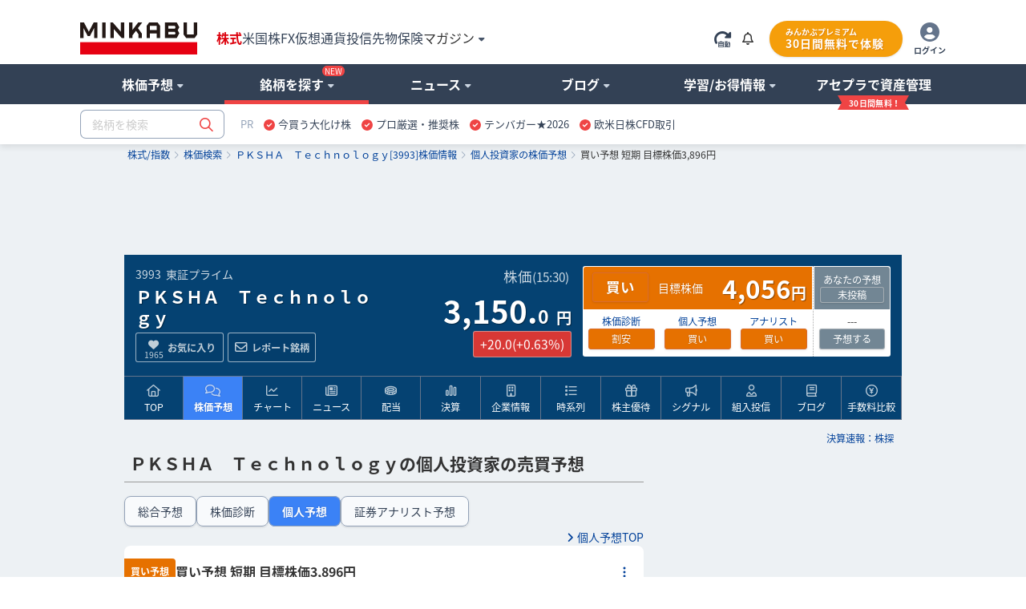

--- FILE ---
content_type: text/html; charset=utf-8
request_url: https://www.google.com/recaptcha/api2/aframe
body_size: 183
content:
<!DOCTYPE HTML><html><head><meta http-equiv="content-type" content="text/html; charset=UTF-8"></head><body><script nonce="Mo5vfNNRQF9GovQgogjslg">/** Anti-fraud and anti-abuse applications only. See google.com/recaptcha */ try{var clients={'sodar':'https://pagead2.googlesyndication.com/pagead/sodar?'};window.addEventListener("message",function(a){try{if(a.source===window.parent){var b=JSON.parse(a.data);var c=clients[b['id']];if(c){var d=document.createElement('img');d.src=c+b['params']+'&rc='+(localStorage.getItem("rc::a")?sessionStorage.getItem("rc::b"):"");window.document.body.appendChild(d);sessionStorage.setItem("rc::e",parseInt(sessionStorage.getItem("rc::e")||0)+1);localStorage.setItem("rc::h",'1770130238831');}}}catch(b){}});window.parent.postMessage("_grecaptcha_ready", "*");}catch(b){}</script></body></html>

--- FILE ---
content_type: application/javascript
request_url: https://assets.met.alpaca.ai/prod/met.js
body_size: 2149
content:
!function(){"use strict";function e(e){var n=this.constructor;return this.then((function(t){return n.resolve(e()).then((function(){return t}))}),(function(t){return n.resolve(e()).then((function(){return n.reject(t)}))}))}var n=setTimeout;function t(e){return Boolean(e&&void 0!==e.length)}function r(){}function o(e){if(!(this instanceof o))throw new TypeError("Promises must be constructed via new");if("function"!=typeof e)throw new TypeError("not a function");this._state=0,this._handled=!1,this._value=void 0,this._deferreds=[],f(e,this)}function i(e,n){for(;3===e._state;)e=e._value;0!==e._state?(e._handled=!0,o._immediateFn((function(){var t=1===e._state?n.onFulfilled:n.onRejected;if(null!==t){var r;try{r=t(e._value)}catch(e){return void a(n.promise,e)}u(n.promise,r)}else(1===e._state?u:a)(n.promise,e._value)}))):e._deferreds.push(n)}function u(e,n){try{if(n===e)throw new TypeError("A promise cannot be resolved with itself.");if(n&&("object"==typeof n||"function"==typeof n)){var t=n.then;if(n instanceof o)return e._state=3,e._value=n,void s(e);if("function"==typeof t)return void f((r=t,i=n,function(){r.apply(i,arguments)}),e)}e._state=1,e._value=n,s(e)}catch(n){a(e,n)}var r,i}function a(e,n){e._state=2,e._value=n,s(e)}function s(e){2===e._state&&0===e._deferreds.length&&o._immediateFn((function(){e._handled||o._unhandledRejectionFn(e._value)}));for(var n=0,t=e._deferreds.length;n<t;n++)i(e,e._deferreds[n]);e._deferreds=null}function c(e,n,t){this.onFulfilled="function"==typeof e?e:null,this.onRejected="function"==typeof n?n:null,this.promise=t}function f(e,n){var t=!1;try{e((function(e){t||(t=!0,u(n,e))}),(function(e){t||(t=!0,a(n,e))}))}catch(e){if(t)return;t=!0,a(n,e)}}o.prototype["catch"]=function(e){return this.then(null,e)},o.prototype.then=function(e,n){var t=new this.constructor(r);return i(this,new c(e,n,t)),t},o.prototype["finally"]=e,o.all=function(e){return new o((function(n,r){if(!t(e))return r(new TypeError("Promise.all accepts an array"));var o=Array.prototype.slice.call(e);if(0===o.length)return n([]);var i=o.length;function u(e,t){try{if(t&&("object"==typeof t||"function"==typeof t)){var a=t.then;if("function"==typeof a)return void a.call(t,(function(n){u(e,n)}),r)}o[e]=t,0==--i&&n(o)}catch(e){r(e)}}for(var a=0;a<o.length;a++)u(a,o[a])}))},o.resolve=function(e){return e&&"object"==typeof e&&e.constructor===o?e:new o((function(n){n(e)}))},o.reject=function(e){return new o((function(n,t){t(e)}))},o.race=function(e){return new o((function(n,r){if(!t(e))return r(new TypeError("Promise.race accepts an array"));for(var i=0,u=e.length;i<u;i++)o.resolve(e[i]).then(n,r)}))},o._immediateFn="function"==typeof setImmediate&&function(e){setImmediate(e)}||function(e){n(e,0)},o._unhandledRejectionFn=function(e){"undefined"!=typeof console&&console&&console.warn("Possible Unhandled Promise Rejection:",e)};var l=function(){if("undefined"!=typeof self)return self;if("undefined"!=typeof window)return window;if("undefined"!=typeof global)return global;throw new Error("unable to locate global object")}();function d(e,n,t){if(t||2===arguments.length)for(var r,o=0,i=n.length;o<i;o++)!r&&o in n||(r||(r=Array.prototype.slice.call(n,0,o)),r[o]=n[o]);return e.concat(r||Array.prototype.slice.call(n))}"Promise"in l?l.Promise.prototype["finally"]||(l.Promise.prototype["finally"]=e):l["Promise"]=o,self.fetch||(self.fetch=function(e,n){return n=n||{},new Promise((function(t,r){var o=new XMLHttpRequest,i=[],u=[],a={},s=function(){return{ok:2==(o.status/100|0),statusText:o.statusText,status:o.status,url:o.responseURL,text:function(){return Promise.resolve(o.responseText)},json:function(){return Promise.resolve(o.responseText).then(JSON.parse)},blob:function(){return Promise.resolve(new Blob([o.response]))},clone:s,headers:{keys:function(){return i},entries:function(){return u},get:function(e){return a[e.toLowerCase()]},has:function(e){return e.toLowerCase()in a}}}};for(var c in o.open(n.method||"get",e,!0),o.onload=function(){o.getAllResponseHeaders().replace(/^(.*?):[^\S\n]*([\s\S]*?)$/gm,(function(e,n,t){i.push(n=n.toLowerCase()),u.push([n,t]),a[n]=a[n]?a[n]+","+t:t})),t(s())},o.onerror=r,o.withCredentials="include"==n.credentials,n.headers)o.setRequestHeader(c,n.headers[c]);o.send(n.body||null)}))});var h=function(e,n){return function(e,n,t){return void 0===t&&(t=""),fetch(n,{method:e,cache:"no-cache",headers:{Accept:"application/json","Content-Type":"text/plain"},body:t}).then((function(e){return e.ok?e.json():null}))}("post",e,JSON.stringify(n))},p=function(e,n,t){var r=e[n];return function(){for(var n=arguments,o=[],i=0;i<arguments.length;i++)o[i]=n[i];return t.apply(void 0,d([null],o,!1)),r.apply(e,o)}},v="1.3.9",y="https://api.met.alpaca.ai/messages";!function(e){try{var n=e.screen,t=n.width,r=n.height,o=e.navigator.language,i=e.location,u=e.document,a=e.history,s=e.dataLayer,c="12345",f=t+"x"+r,l=[],d=i.toString(),m=u.referrer,g=function(e){var n=u.cookie,t=n.indexOf(e);if(t>-1){var r=t+e.length+1,o=n.indexOf(";",r),i=-1===o?n.length:o;return decodeURIComponent(n.substring(r,i))}return""},_=(E="user_id",(R=null==(x=s)?void 0:x.slice(0).find((function(e){return e[E]})))?R[E]:""),w=""!==_?[{key:"user_id",value:_}]:[],b=function(e,n){void 0===n&&(n=void 0);var t={type:e,event_timestamp:String((new Date).getTime()),url:d,referrer:m,u:g("met_session"),hostname:i.hostname,website:c,screen:f,language:o,beacon_version:v,user_agent:navigator.userAgent,event_attr:w};return n&&Object.keys(n).forEach((function(e){t[e]=n[e]})),t},j=function(e,n){void 0===n&&(n=void 0);var t=b(e,n);return h(y,t)},P=function(){var n="pagehide",t=function(){navigator.sendBeacon(y,JSON.stringify(b("leave")))};l.push([n,t]),e.addEventListener(n,t,!0)},S=function(){return j("pageview").then((function(e){Object.prototype.hasOwnProperty.call(e,"Session")&&(u.cookie="met_session="+e.Session+";max-age="+60*60*24*365+";domain=."+i.hostname+";path=/;"),setTimeout(P,300)}))},T=function(n,t,r){l.forEach((function(n){var t=n[0],r=n[1];e.removeEventListener(t,r,!0)})),l.length=0,m=d,d=r,S()};a.pushState=p(a,"pushState",T),a.replaceState=p(a,"replaceState",T),S()}catch(R){}var x,E,R}(window)}();


--- FILE ---
content_type: text/javascript
request_url: https://fam.adingo.jp/bid-strap/minkabu2/pb.js
body_size: 209692
content:
/**
 * Apache License
 * Version 2.0, January 2004
 * http://www.apache.org/licenses/
 *
 * TERMS AND CONDITIONS FOR USE, REPRODUCTION, AND DISTRIBUTION
 *
 * 1. Definitions.
 *
 * "License" shall mean the terms and conditions for use, reproduction,
 * and distribution as defined by Sections 1 through 9 of this document.
 *
 * "Licensor" shall mean the copyright owner or entity authorized by
 * the copyright owner that is granting the License.
 *
 * "Legal Entity" shall mean the union of the acting entity and all
 * other entities that control, are controlled by, or are under common
 * control with that entity. For the purposes of this definition,
 * "control" means (i) the power, direct or indirect, to cause the
 * direction or management of such entity, whether by contract or
 * otherwise, or (ii) ownership of fifty percent (50%) or more of the
 * outstanding shares, or (iii) beneficial ownership of such entity.
 *
 * "You" (or "Your") shall mean an individual or Legal Entity
 * exercising permissions granted by this License.
 *
 * "Source" form shall mean the preferred form for making modifications,
 * including but not limited to software source code, documentation
 * source, and configuration files.
 *
 * "Object" form shall mean any form resulting from mechanical
 * transformation or translation of a Source form, including but
 * not limited to compiled object code, generated documentation,
 * and conversions to other media types.
 *
 * "Work" shall mean the work of authorship, whether in Source or
 * Object form, made available under the License, as indicated by a
 * copyright notice that is included in or attached to the work
 * (an example is provided in the Appendix below).
 *
 * "Derivative Works" shall mean any work, whether in Source or Object
 * form, that is based on (or derived from) the Work and for which the
 * editorial revisions, annotations, elaborations, or other modifications
 * represent, as a whole, an original work of authorship. For the purposes
 * of this License, Derivative Works shall not include works that remain
 * separable from, or merely link (or bind by name) to the interfaces of,
 * the Work and Derivative Works thereof.
 *
 * "Contribution" shall mean any work of authorship, including
 * the original version of the Work and any modifications or additions
 * to that Work or Derivative Works thereof, that is intentionally
 * submitted to Licensor for inclusion in the Work by the copyright owner
 * or by an individual or Legal Entity authorized to submit on behalf of
 * the copyright owner. For the purposes of this definition, "submitted"
 * means any form of electronic, verbal, or written communication sent
 * to the Licensor or its representatives, including but not limited to
 * communication on electronic mailing lists, source code control systems,
 * and issue tracking systems that are managed by, or on behalf of, the
 * Licensor for the purpose of discussing and improving the Work, but
 * excluding communication that is conspicuously marked or otherwise
 * designated in writing by the copyright owner as "Not a Contribution."
 *
 * "Contributor" shall mean Licensor and any individual or Legal Entity
 * on behalf of whom a Contribution has been received by Licensor and
 * subsequently incorporated within the Work.
 *
 * 2. Grant of Copyright License. Subject to the terms and conditions of
 * this License, each Contributor hereby grants to You a perpetual,
 * worldwide, non-exclusive, no-charge, royalty-free, irrevocable
 * copyright license to reproduce, prepare Derivative Works of,
 * publicly display, publicly perform, sublicense, and distribute the
 * Work and such Derivative Works in Source or Object form.
 *
 * 3. Grant of Patent License. Subject to the terms and conditions of
 * this License, each Contributor hereby grants to You a perpetual,
 * worldwide, non-exclusive, no-charge, royalty-free, irrevocable
 * (except as stated in this section) patent license to make, have made,
 * use, offer to sell, sell, import, and otherwise transfer the Work,
 * where such license applies only to those patent claims licensable
 * by such Contributor that are necessarily infringed by their
 * Contribution(s) alone or by combination of their Contribution(s)
 * with the Work to which such Contribution(s) was submitted. If You
 * institute patent litigation against any entity (including a
 * cross-claim or counterclaim in a lawsuit) alleging that the Work
 * or a Contribution incorporated within the Work constitutes direct
 * or contributory patent infringement, then any patent licenses
 * granted to You under this License for that Work shall terminate
 * as of the date such litigation is filed.
 *
 * 4. Redistribution. You may reproduce and distribute copies of the
 * Work or Derivative Works thereof in any medium, with or without
 * modifications, and in Source or Object form, provided that You
 * meet the following conditions:
 *
 * (a) You must give any other recipients of the Work or
 * Derivative Works a copy of this License; and
 *
 * (b) You must cause any modified files to carry prominent notices
 * stating that You changed the files; and
 *
 * (c) You must retain, in the Source form of any Derivative Works
 * that You distribute, all copyright, patent, trademark, and
 * attribution notices from the Source form of the Work,
 * excluding those notices that do not pertain to any part of
 * the Derivative Works; and
 *
 * (d) If the Work includes a "NOTICE" text file as part of its
 * distribution, then any Derivative Works that You distribute must
 * include a readable copy of the attribution notices contained
 * within such NOTICE file, excluding those notices that do not
 * pertain to any part of the Derivative Works, in at least one
 * of the following places: within a NOTICE text file distributed
 * as part of the Derivative Works; within the Source form or
 * documentation, if provided along with the Derivative Works; or,
 * within a display generated by the Derivative Works, if and
 * wherever such third-party notices normally appear. The contents
 * of the NOTICE file are for informational purposes only and
 * do not modify the License. You may add Your own attribution
 * notices within Derivative Works that You distribute, alongside
 * or as an addendum to the NOTICE text from the Work, provided
 * that such additional attribution notices cannot be construed
 * as modifying the License.
 *
 * You may add Your own copyright statement to Your modifications and
 * may provide additional or different license terms and conditions
 * for use, reproduction, or distribution of Your modifications, or
 * for any such Derivative Works as a whole, provided Your use,
 * reproduction, and distribution of the Work otherwise complies with
 * the conditions stated in this License.
 *
 * 5. Submission of Contributions. Unless You explicitly state otherwise,
 * any Contribution intentionally submitted for inclusion in the Work
 * by You to the Licensor shall be under the terms and conditions of
 * this License, without any additional terms or conditions.
 * Notwithstanding the above, nothing herein shall supersede or modify
 * the terms of any separate license agreement you may have executed
 * with Licensor regarding such Contributions.
 *
 * 6. Trademarks. This License does not grant permission to use the trade
 * names, trademarks, service marks, or product names of the Licensor,
 * except as required for reasonable and customary use in describing the
 * origin of the Work and reproducing the content of the NOTICE file.
 *
 * 7. Disclaimer of Warranty. Unless required by applicable law or
 * agreed to in writing, Licensor provides the Work (and each
 * Contributor provides its Contributions) on an "AS IS" BASIS,
 * WITHOUT WARRANTIES OR CONDITIONS OF ANY KIND, either express or
 * implied, including, without limitation, any warranties or conditions
 * of TITLE, NON-INFRINGEMENT, MERCHANTABILITY, or FITNESS FOR A
 * PARTICULAR PURPOSE. You are solely responsible for determining the
 * appropriateness of using or redistributing the Work and assume any
 * risks associated with Your exercise of permissions under this License.
 *
 * 8. Limitation of Liability. In no event and under no legal theory,
 * whether in tort (including negligence), contract, or otherwise,
 * unless required by applicable law (such as deliberate and grossly
 * negligent acts) or agreed to in writing, shall any Contributor be
 * liable to You for damages, including any direct, indirect, special,
 * incidental, or consequential damages of any character arising as a
 * result of this License or out of the use or inability to use the
 * Work (including but not limited to damages for loss of goodwill,
 * work stoppage, computer failure or malfunction, or any and all
 * other commercial damages or losses), even if such Contributor
 * has been advised of the possibility of such damages.
 *
 * 9. Accepting Warranty or Additional Liability. While redistributing
 * the Work or Derivative Works thereof, You may choose to offer,
 * and charge a fee for, acceptance of support, warranty, indemnity,
 * or other liability obligations and/or rights consistent with this
 * License. However, in accepting such obligations, You may act only
 * on Your own behalf and on Your sole responsibility, not on behalf
 * of any other Contributor, and only if You agree to indemnify,
 * defend, and hold each Contributor harmless for any liability
 * incurred by, or claims asserted against, such Contributor by reason
 * of your accepting any such warranty or additional liability.
 *
 * END OF TERMS AND CONDITIONS
 *
 * Copyright 2017 PREBID.ORG, INC
 *
 * Licensed under the Apache License, Version 2.0 (the "License");
 * you may not use this file except in compliance with the License.
 * You may obtain a copy of the License at
 *
 * http://www.apache.org/licenses/LICENSE-2.0
 *
 * Unless required by applicable law or agreed to in writing, software
 * distributed under the License is distributed on an "AS IS" BASIS,
 * WITHOUT WARRANTIES OR CONDITIONS OF ANY KIND, either express or implied.
 * See the License for the specific language governing permissions and
 * limitations under the License.
 */

(function(){"use strict";var Yt=[{code:"/62532913,94446337/s_minkabu2_300x250_kijinaka1st_33648",path:"/62532913,94446337/s_minkabu2_300x250_kijinaka1st_33648",bids:[{bidder:"criteo",dwid:"471956",direct:!1,params:{uid:471956,networkId:11021}},{bidder:"fluct",dwid:"43415:1000295198",direct:!1,params:{tagId:"43415:1000295198",groupId:"1000185981"}},{bidder:"appnexus",dwid:"ecnavi_jp_35476709_minkabu_hb_sp_network",direct:!1,params:{placementId:35476709,usePaymentRule:!0}},{bidder:"pubmatic",dwid:"6839252",direct:!1,params:{publisherId:"160836",adSlot:"6839252"}},{bidder:"ix",dwid:"1200704",direct:!1,params:{siteId:"1200704",video:{w:300,h:250}}},{bidder:"unicorn",dwid:"s_minkabu2_300x250_kijinaka1st_33648",direct:!1,params:{accountId:295046,publisherId:"94446337",mediaId:"minkabu.jp",placementId:"s_minkabu2_300x250_kijinaka1st_33648"}},{bidder:"aja",dwid:"263930",direct:!1,params:{asi:"EgJjWdPob"}},{bidder:"rtbhouse",dwid:"/62532913,94446337/s_minkabu2_300x250_kijinaka1st_33648",direct:!1,params:{publisherId:"SFSS3FJR0G3JShOep8bs",region:"prebid-asia"}},{bidder:"adagio",dwid:"minkabu-jp_s_minkabu2_300x250_kijinaka1st_33648_sp",direct:!1,params:{organizationId:"1216",site:"minkabu-jp",placement:"s_minkabu2_300x250_kijinaka1st_33648"}},{bidder:"adgeneration",dwid:"211198",direct:!1,params:{id:"211198"}},{bidder:"rubicon",dwid:"3815630",direct:!1,params:{accountId:24422,siteId:596104,zoneId:3815630}},{bidder:"openx",dwid:"563831625",direct:!1,params:{delDomain:"fluct-jpy-d.openx.net",unit:"563831625"}}],mediaTypes:{banner:{sizes:[[200,200],[250,250],[300,250],[300,280],[300,300],[320,50],[320,100],[320,180],[336,180],[336,280]],name:"s_minkabu2_300x250_kijinaka1st_33648",pos:3},video:{playerSize:[1,1],context:"outstream",mimes:["video/mp4","application/javascript"],minduration:1,maxduration:30,protocols:[2,3,5,6],api:[1,2],skip:0,playbackmethod:[6],placement:2,plcmt:4}},analytics:[{bidder:"criteo",dwid:"471956"},{bidder:"fluct",dwid:"43415:1000295198"},{bidder:"appnexus",dwid:"ecnavi_jp_35476709_minkabu_hb_sp_network"},{bidder:"pubmatic",dwid:"6839252"},{bidder:"ix",dwid:"1200704"},{bidder:"unicorn",dwid:"s_minkabu2_300x250_kijinaka1st_33648"},{bidder:"aja",dwid:"263930"},{bidder:"rtbhouse",dwid:"/62532913,94446337/s_minkabu2_300x250_kijinaka1st_33648"},{bidder:"adagio",dwid:"minkabu-jp_s_minkabu2_300x250_kijinaka1st_33648_sp"},{bidder:"adgeneration",dwid:"211198"},{bidder:"rubicon",dwid:"3815630"},{bidder:"openx",dwid:"563831625"}],ortb2Imp:{ext:{data:{placement:"s_minkabu2_300x250_kijinaka1st_33648"}}}},{code:"/62532913,94446337/s_minkabu2_320x100_overlay_33648",path:"/62532913,94446337/s_minkabu2_320x100_overlay_33648",bids:[{bidder:"criteo",dwid:"471955",direct:!1,params:{uid:471955,networkId:11021}},{bidder:"fluct",dwid:"43415:1000295199",direct:!1,params:{tagId:"43415:1000295199",groupId:"1000185981"}},{bidder:"appnexus",dwid:"ecnavi_jp_35476708_minkabu_hb_sp_network",direct:!1,params:{placementId:35476708,usePaymentRule:!0}},{bidder:"pubmatic",dwid:"6839251",direct:!1,params:{publisherId:"160836",adSlot:"6839251"}},{bidder:"ix",dwid:"1200703",direct:!1,params:{siteId:"1200703"}},{bidder:"unicorn",dwid:"s_minkabu2_320x100_overlay_33648",direct:!1,params:{accountId:295046,publisherId:"94446337",mediaId:"minkabu.jp",placementId:"s_minkabu2_320x100_overlay_33648"}},{bidder:"aja",dwid:"263929",direct:!1,params:{asi:"RDogqGP7J"}},{bidder:"rtbhouse",dwid:"/62532913,94446337/s_minkabu2_320x100_overlay_33648",direct:!1,params:{publisherId:"SFSS3FJR0G3JShOep8bs",region:"prebid-asia"}},{bidder:"adagio",dwid:"minkabu-jp_s_minkabu2_320x100_overlay_33648_sp",direct:!1,params:{organizationId:"1216",site:"minkabu-jp",placement:"s_minkabu2_320x100_overlay_33648"}},{bidder:"adgeneration",dwid:"211200",direct:!1,params:{id:"211200"}},{bidder:"rubicon",dwid:"3815628",direct:!1,params:{accountId:24422,siteId:596104,zoneId:3815628}},{bidder:"openx",dwid:"563831624",direct:!1,params:{delDomain:"fluct-jpy-d.openx.net",unit:"563831624"}}],mediaTypes:{banner:{sizes:[[320,50],[320,100]],name:"s_minkabu2_320x100_overlay_33648",pos:1},video:{playerSize:[1,1],context:"outstream",mimes:["video/mp4","application/javascript"],minduration:1,maxduration:30,protocols:[2,3,5,6],api:[1,2],skip:0,playbackmethod:[6],placement:2,plcmt:4}},analytics:[{bidder:"criteo",dwid:"471955"},{bidder:"fluct",dwid:"43415:1000295199"},{bidder:"appnexus",dwid:"ecnavi_jp_35476708_minkabu_hb_sp_network"},{bidder:"pubmatic",dwid:"6839251"},{bidder:"ix",dwid:"1200703"},{bidder:"unicorn",dwid:"s_minkabu2_320x100_overlay_33648"},{bidder:"aja",dwid:"263929"},{bidder:"rtbhouse",dwid:"/62532913,94446337/s_minkabu2_320x100_overlay_33648"},{bidder:"adagio",dwid:"minkabu-jp_s_minkabu2_320x100_overlay_33648_sp"},{bidder:"adgeneration",dwid:"211200"},{bidder:"rubicon",dwid:"3815628"},{bidder:"openx",dwid:"563831624"}],ortb2Imp:{ext:{data:{placement:"s_minkabu2_320x100_overlay_33648"}}}},{code:"/62532913,94446337/s_minkabu2_300x250_kijinaka2nd_33648",path:"/62532913,94446337/s_minkabu2_300x250_kijinaka2nd_33648",bids:[{bidder:"criteo",dwid:"471957",direct:!1,params:{uid:471957,networkId:11021}},{bidder:"fluct",dwid:"43415:1000295200",direct:!1,params:{tagId:"43415:1000295200",groupId:"1000185981"}},{bidder:"appnexus",dwid:"ecnavi_jp_35476710_minkabu_hb_sp_network",direct:!1,params:{placementId:35476710,usePaymentRule:!0}},{bidder:"pubmatic",dwid:"6839253",direct:!1,params:{publisherId:"160836",adSlot:"6839253"}},{bidder:"ix",dwid:"1200705",direct:!1,params:{siteId:"1200705",video:{w:300,h:250}}},{bidder:"unicorn",dwid:"s_minkabu2_300x250_kijinaka2nd_33648",direct:!1,params:{accountId:295046,publisherId:"94446337",mediaId:"minkabu.jp",placementId:"s_minkabu2_300x250_kijinaka2nd_33648"}},{bidder:"aja",dwid:"263931",direct:!1,params:{asi:"dOigkxdxo"}},{bidder:"rtbhouse",dwid:"/62532913,94446337/s_minkabu2_300x250_kijinaka2nd_33648",direct:!1,params:{publisherId:"SFSS3FJR0G3JShOep8bs",region:"prebid-asia"}},{bidder:"adagio",dwid:"minkabu-jp_s_minkabu2_300x250_kijinaka2nd_33648_sp",direct:!1,params:{organizationId:"1216",site:"minkabu-jp",placement:"s_minkabu2_300x250_kijinaka2nd_33648"}},{bidder:"adgeneration",dwid:"211199",direct:!1,params:{id:"211199"}},{bidder:"rubicon",dwid:"3815632",direct:!1,params:{accountId:24422,siteId:596104,zoneId:3815632}},{bidder:"openx",dwid:"563831626",direct:!1,params:{delDomain:"fluct-jpy-d.openx.net",unit:"563831626"}}],mediaTypes:{banner:{sizes:[[200,200],[250,250],[300,250],[300,280],[300,300],[320,50],[320,100],[320,180],[336,180],[336,280]],name:"s_minkabu2_300x250_kijinaka2nd_33648",pos:3},video:{playerSize:[1,1],context:"outstream",mimes:["video/mp4","application/javascript"],minduration:1,maxduration:30,protocols:[2,3,5,6],api:[1,2],skip:0,playbackmethod:[6],placement:2,plcmt:4}},analytics:[{bidder:"criteo",dwid:"471957"},{bidder:"fluct",dwid:"43415:1000295200"},{bidder:"appnexus",dwid:"ecnavi_jp_35476710_minkabu_hb_sp_network"},{bidder:"pubmatic",dwid:"6839253"},{bidder:"ix",dwid:"1200705"},{bidder:"unicorn",dwid:"s_minkabu2_300x250_kijinaka2nd_33648"},{bidder:"aja",dwid:"263931"},{bidder:"rtbhouse",dwid:"/62532913,94446337/s_minkabu2_300x250_kijinaka2nd_33648"},{bidder:"adagio",dwid:"minkabu-jp_s_minkabu2_300x250_kijinaka2nd_33648_sp"},{bidder:"adgeneration",dwid:"211199"},{bidder:"rubicon",dwid:"3815632"},{bidder:"openx",dwid:"563831626"}],ortb2Imp:{ext:{data:{placement:"s_minkabu2_300x250_kijinaka2nd_33648"}}}},{code:"/62532913,94446337/p_minkabu2_300x250_kijinakaleft_33647",path:"/62532913,94446337/p_minkabu2_300x250_kijinakaleft_33647",bids:[{bidder:"criteo",dwid:"471959",direct:!1,params:{uid:471959,networkId:11021}},{bidder:"fluct",dwid:"43416:1000295201",direct:!1,params:{tagId:"43416:1000295201",groupId:"1000185984"}},{bidder:"appnexus",dwid:"ecnavi_jp_35476713_minkabu_hb_pc_network",direct:!1,params:{placementId:35476713,usePaymentRule:!0}},{bidder:"pubmatic",dwid:"6839255",direct:!1,params:{publisherId:"160836",adSlot:"6839255"}},{bidder:"ix",dwid:"1200707",direct:!1,params:{siteId:"1200707",video:{w:300,h:250}}},{bidder:"logicad",dwid:"ao9m_XB8j",direct:!1,params:{tid:"XB8j"}},{bidder:"aja",dwid:"263933",direct:!1,params:{asi:"Ulyqru6My"}},{bidder:"rtbhouse",dwid:"/62532913,94446337/p_minkabu2_300x250_kijinakaleft_33647",direct:!1,params:{publisherId:"SFSS3FJR0G3JShOep8bs",region:"prebid-asia"}},{bidder:"adagio",dwid:"minkabu-jp_p_minkabu2_300x250_kijinakaleft_33647_pc",direct:!1,params:{organizationId:"1216",site:"minkabu-jp",placement:"p_minkabu2_300x250_kijinakaleft_33647"}},{bidder:"adgeneration",dwid:"211202",direct:!1,params:{id:"211202"}},{bidder:"rubicon",dwid:"3815636",direct:!1,params:{accountId:24422,siteId:596106,zoneId:3815636}},{bidder:"openx",dwid:"563831628",direct:!1,params:{delDomain:"fluct-jpy-d.openx.net",unit:"563831628"}}],mediaTypes:{banner:{sizes:[[300,250]],name:"p_minkabu2_300x250_kijinakaleft_33647",pos:3},video:{playerSize:[1,1],context:"outstream",mimes:["video/mp4","application/javascript"],minduration:1,maxduration:30,protocols:[2,3,5,6],api:[1,2],skip:0,playbackmethod:[6],placement:2,plcmt:4}},analytics:[{bidder:"criteo",dwid:"471959"},{bidder:"fluct",dwid:"43416:1000295201"},{bidder:"appnexus",dwid:"ecnavi_jp_35476713_minkabu_hb_pc_network"},{bidder:"pubmatic",dwid:"6839255"},{bidder:"ix",dwid:"1200707"},{bidder:"logicad",dwid:"ao9m_XB8j"},{bidder:"aja",dwid:"263933"},{bidder:"rtbhouse",dwid:"/62532913,94446337/p_minkabu2_300x250_kijinakaleft_33647"},{bidder:"adagio",dwid:"minkabu-jp_p_minkabu2_300x250_kijinakaleft_33647_pc"},{bidder:"adgeneration",dwid:"211202"},{bidder:"rubicon",dwid:"3815636"},{bidder:"openx",dwid:"563831628"}],ortb2Imp:{ext:{data:{placement:"p_minkabu2_300x250_kijinakaleft_33647"}}}},{code:"/62532913,94446337/p_minkabu2_300x250_kijinakaright_33647",path:"/62532913,94446337/p_minkabu2_300x250_kijinakaright_33647",bids:[{bidder:"criteo",dwid:"471958",direct:!1,params:{uid:471958,networkId:11021}},{bidder:"fluct",dwid:"43416:1000295202",direct:!1,params:{tagId:"43416:1000295202",groupId:"1000185984"}},{bidder:"appnexus",dwid:"ecnavi_jp_35476711_minkabu_hb_pc_network",direct:!1,params:{placementId:35476711,usePaymentRule:!0}},{bidder:"pubmatic",dwid:"6839254",direct:!1,params:{publisherId:"160836",adSlot:"6839254"}},{bidder:"ix",dwid:"1200706",direct:!1,params:{siteId:"1200706",video:{w:300,h:250}}},{bidder:"logicad",dwid:"ao9m_z3rG",direct:!1,params:{tid:"z3rG"}},{bidder:"aja",dwid:"263932",direct:!1,params:{asi:"wXyOP3Fiv"}},{bidder:"rtbhouse",dwid:"/62532913,94446337/p_minkabu2_300x250_kijinakaright_33647",direct:!1,params:{publisherId:"SFSS3FJR0G3JShOep8bs",region:"prebid-asia"}},{bidder:"adagio",dwid:"minkabu-jp_p_minkabu2_300x250_kijinakaright_33647_pc",direct:!1,params:{organizationId:"1216",site:"minkabu-jp",placement:"p_minkabu2_300x250_kijinakaright_33647"}},{bidder:"adgeneration",dwid:"211201",direct:!1,params:{id:"211201"}},{bidder:"rubicon",dwid:"3815634",direct:!1,params:{accountId:24422,siteId:596106,zoneId:3815634}},{bidder:"openx",dwid:"563831627",direct:!1,params:{delDomain:"fluct-jpy-d.openx.net",unit:"563831627"}}],mediaTypes:{banner:{sizes:[[300,250]],name:"p_minkabu2_300x250_kijinakaright_33647",pos:3},video:{playerSize:[1,1],context:"outstream",mimes:["video/mp4","application/javascript"],minduration:1,maxduration:30,protocols:[2,3,5,6],api:[1,2],skip:0,playbackmethod:[6],placement:2,plcmt:4}},analytics:[{bidder:"criteo",dwid:"471958"},{bidder:"fluct",dwid:"43416:1000295202"},{bidder:"appnexus",dwid:"ecnavi_jp_35476711_minkabu_hb_pc_network"},{bidder:"pubmatic",dwid:"6839254"},{bidder:"ix",dwid:"1200706"},{bidder:"logicad",dwid:"ao9m_z3rG"},{bidder:"aja",dwid:"263932"},{bidder:"rtbhouse",dwid:"/62532913,94446337/p_minkabu2_300x250_kijinakaright_33647"},{bidder:"adagio",dwid:"minkabu-jp_p_minkabu2_300x250_kijinakaright_33647_pc"},{bidder:"adgeneration",dwid:"211201"},{bidder:"rubicon",dwid:"3815634"},{bidder:"openx",dwid:"563831627"}],ortb2Imp:{ext:{data:{placement:"p_minkabu2_300x250_kijinakaright_33647"}}}}],Zt={dataProviders:[{name:"a1Media",waitForIt:!0,params:{tagId:"lb4pbfluct.min.js"}},{name:"adagio",waitForIt:!0,params:{organizationId:"1216",site:"minkabu-jp"}}]},en={validation:"strict",config:{ver:"1.0",complete:1,nodes:[{asi:"adingo.jp",sid:"32457",hp:1}]}},tn={amazon:{pubID:"138f2e02-8341-4255-b4f3-872c3ced0f91",slots:[{slotID:"div-gpt-ad-1743384996333-0",slotName:"/62532913,94446337/s_minkabu2_320x100_overlay_33648",sizes:[[320,50],[320,100]],ext:{unitPath:"/62532913,94446337/s_minkabu2_320x100_overlay_33648"}},{slotID:"div-gpt-ad-1743385001322-0",slotName:"/62532913,94446337/s_minkabu2_300x250_kijinaka1st_33648",sizes:[[200,200],[250,250],[300,250],[300,280],[300,300],[320,50],[320,100],[320,180],[336,180],[336,280]],ext:{unitPath:"/62532913,94446337/s_minkabu2_300x250_kijinaka1st_33648"}},{slotID:"div-gpt-ad-1743385006772-0",slotName:"/62532913,94446337/s_minkabu2_300x250_kijinaka2nd_33648",sizes:[[200,200],[250,250],[300,250],[300,280],[300,300],[320,50],[320,100],[320,180],[336,180],[336,280]],ext:{unitPath:"/62532913,94446337/s_minkabu2_300x250_kijinaka2nd_33648"}},{slotID:"div-gpt-ad-1743385012171-0",slotName:"/62532913,94446337/p_minkabu2_300x250_kijinakaright_33647",sizes:[[300,250]],ext:{unitPath:"/62532913,94446337/p_minkabu2_300x250_kijinakaright_33647"}},{slotID:"div-gpt-ad-1743385017471-0",slotName:"/62532913,94446337/p_minkabu2_300x250_kijinakaleft_33647",sizes:[[300,250]],ext:{unitPath:"/62532913,94446337/p_minkabu2_300x250_kijinakaleft_33647"}},{slotID:"div-gpt-ad-1744076054777-0",slotName:"/62532913,94446337/s_minkabu2_320x100_s-minkabu-overlay2_33648",sizes:[[320,50],[320,100],[320,120]],ext:{unitPath:"/62532913,94446337/s_minkabu2_320x100_s-minkabu-overlay2_33648"}}]}},nn={userIds:[{name:"imuid",params:{cid:6837}},{name:"id5Id",params:{partner:1159,abTesting:{enabled:!0,controlGroupPct:.1}},storage:{type:"html5",name:"id5id",expires:365,refreshInSeconds:28800}},{name:"fluctD2cId",bidders:["fluct"],storage:{type:"html5",name:"fluctD2cId",expires:30,refreshInSeconds:3600}},{name:"sharedId",storage:{type:"html5",name:"fluctSharedId",expires:365}},{name:"novatiq",params:{useSharedId:!1,useCallbacks:!0,urlParams:{novatiqId:"snowflake",useStandardUuid:!0,useSspId:!1,useSspHost:!1}},bidders:["adgeneration"]}],syncDelay:3e3,filterSettings:{iframe:{bidders:["adagio"],filter:"include"}}},rn={data:{floorsSchemaVersion:1,currency:"JPY",default:2}},on={adUnits:Yt,realTimeData:Zt,schain:en,fluctExt:tn,userSync:nn,floors:rn},an={JPY:156.1213902818606},sn={USD:an},dn=Object.defineProperty,ln=Object.defineProperties,un=Object.getOwnPropertyDescriptors,xt=Object.getOwnPropertySymbols,qt=Object.prototype.hasOwnProperty,Ft=Object.prototype.propertyIsEnumerable,zt=y=>{throw TypeError(y)},Ot=(y,h,e)=>h in y?dn(y,h,{enumerable:!0,configurable:!0,writable:!0,value:e}):y[h]=e,qe=(y,h)=>{for(var e in h||(h={}))qt.call(h,e)&&Ot(y,e,h[e]);if(xt)for(var e of xt(h))Ft.call(h,e)&&Ot(y,e,h[e]);return y},rt=(y,h)=>ln(y,un(h)),Ct=(y,h)=>{var e={};for(var p in y)qt.call(y,p)&&h.indexOf(p)<0&&(e[p]=y[p]);if(y!=null&&xt)for(var p of xt(y))h.indexOf(p)<0&&Ft.call(y,p)&&(e[p]=y[p]);return e},Wt=(y,h,e)=>Ot(y,h+"",e),Dt=(y,h,e)=>h.has(y)||zt("Cannot "+e),mt=(y,h,e)=>(Dt(y,h,"read from private field"),e?e.call(y):h.get(y)),At=(y,h,e)=>h.has(y)?zt("Cannot add the same private member more than once"):h instanceof WeakSet?h.add(y):h.set(y,e),yt=(y,h,e,p)=>(Dt(y,h,"write to private field"),h.set(y,e),e),bt=(y,h,e)=>(Dt(y,h,"access private method"),e),ht=(y,h,e)=>new Promise((p,t)=>{var n=E=>{try{v(e.next(E))}catch(_){t(_)}},r=E=>{try{v(e.throw(E))}catch(_){t(_)}},v=E=>E.done?p(E.value):Promise.resolve(E.value).then(n,r);v((e=e.apply(y,h)).next())});if(window.pbjsFluct&&window.pbjsFluct.libLoaded)try{window.pbjsFluct.getConfig("debug")&&console.warn("Attempted to load a copy of Prebid.js that clashes with the existing 'pbjsFluct' instance. Load aborted.")}catch(y){}else(function(){(()=>{var y,h={1490(n,r,v){function E(_){var T,x,O;if(Array.isArray(_)){for(x=Array(T=_.length);T--;)x[T]=(O=_[T])&&typeof O=="object"?E(O):O;return x}if(Object.prototype.toString.call(_)==="[object Object]"){for(T in x={},_)T==="__proto__"?Object.defineProperty(x,T,{value:E(_[T]),configurable:!0,enumerable:!0,writable:!0}):x[T]=(O=_[T])&&typeof O=="object"?E(O):O;return x}return _}v.d(r,{Q:()=>E})},3435(n,r,v){function E(_,T,x){T.split&&(T=T.split("."));for(var O,c,A=0,w=T.length,l=_;A<w&&(c=""+T[A++])!="__proto__"&&c!=="constructor"&&c!=="prototype";)l=l[c]=A===w?x:typeof(O=l[c])==typeof T?O:0*T[A]!=0||~(""+T[A]).indexOf(".")?{}:[]}v.d(r,{J:()=>E})},3715(n,r,v){v.d(r,{A:()=>E});const E={pbGlobal:"pbjsFluct",defineGlobal:!0,features:{NATIVE:!0,VIDEO:!0,UID2_CSTG:!0,GREEDY:!1,AUDIO:!0,LOG_NON_ERROR:!0,LOG_ERROR:!0},distUrlBase:"https://cdn.jsdelivr.net/npm/prebid.js@10.22.0/dist/chunks/",skipCalls:{}}},5481(n){/*
* @license MIT
* Fun Hooks v1.1.0
* (c) @snapwich
*/T.SYNC=1,T.ASYNC=2,T.QUEUE=4;var r="fun-hooks",v=Object.freeze({ready:0}),E=new WeakMap;function _(x,O){return Array.prototype.slice.call(x,O)}function T(x){var O,c={},A=[];function w(a,b){return typeof a=="function"?i.call(null,"sync",a,b):typeof a=="string"&&typeof b=="function"?i.apply(null,arguments):typeof a=="object"?l.apply(null,arguments):void 0}function l(a,b,s){var I=!0;b===void 0&&(b=Object.getOwnPropertyNames(a).filter(g=>!g.match(/^_/)),I=!1);var u={},o=["constructor"];do b.forEach(function(g){var k=g.match(/(?:(sync|async):)?(.+)/),M=k[1]||"sync",D=k[2];if(!u[D]&&typeof a[D]=="function"&&o.indexOf(D)===-1){var C=a[D];u[D]=a[D]=i(M,C,s?[s,D]:void 0)}}),a=Object.getPrototypeOf(a);while(I&&a);return u}function f(a){var b=Array.isArray(a)?a:a.split(".");return b.reduce(function(s,I,u){var o=s[I],g=!1;return o||(u===b.length-1?(O||A.push(function(){g||console.warn(r+": referenced '"+a+"' but it was never created")}),s[I]=d(function(k){s[I]=k,g=!0})):s[I]={})},c)}function d(a){var b=[],s=[],I=function(){},u={before:function(k,M){return g.call(this,b,"before",k,M)},after:function(k,M){return g.call(this,s,"after",k,M)},getHooks:function(k){var M=b.concat(s);typeof k=="object"&&(M=M.filter(function(D){return Object.keys(k).every(function(C){return D[C]===k[C]})}));try{Object.assign(M,{remove:function(){return M.forEach(function(D){D.remove()}),this}})}catch(D){console.error("error adding `remove` to array, did you modify Array.prototype?")}return M},removeAll:function(){return this.getHooks().remove()}},o={install:function(k,M,D){this.type=k,I=D,D(b,s),a&&a(M)}};return E.set(u.after,o),u;function g(k,M,D,C){var R={hook:D,type:M,priority:C||10,remove:function(){var U=k.indexOf(R);U!==-1&&(k.splice(U,1),I(b,s))}};return k.push(R),k.sort(function(U,m){return m.priority-U.priority}),I(b,s),this}}function i(a,b,s){var I=b.after&&E.get(b.after);if(I){if(I.type!==a)throw r+": recreated hookable with different type";return b}var u,o=s?f(s):d(),g={get:function(D,C){return o[C]||Reflect.get.apply(Reflect,arguments)}};O||A.push(M);var k=new Proxy(b,g);return E.get(k.after).install(a,k,function(D,C){var R,U=[];D.length||C.length?(D.forEach(m),R=U.push(void 0)-1,C.forEach(m),u=function(S,B,N){var F,$=U.slice(),G=0,V=a==="async"&&typeof N[N.length-1]=="function"&&N.pop();function ne(Y){a==="sync"?F=Y:V&&V.apply(null,arguments)}function H(Y){if($[G]){var L=_(arguments);return H.bail=ne,L.unshift(H),$[G++].apply(B,L)}a==="sync"?F=Y:V&&V.apply(null,arguments)}return $[R]=function(){var Y=_(arguments,1);a==="async"&&V&&(delete H.bail,Y.push(H));var L=S.apply(B,Y);a==="sync"&&H(L)},H.apply(null,N),F}):u=void 0;function m(S){U.push(S.hook)}M()}),k;function M(){!O&&(a!=="sync"||x.ready&T.SYNC)&&(a!=="async"||x.ready&T.ASYNC)?a!=="sync"&&x.ready&T.QUEUE?g.apply=function(){var D=arguments;A.push(function(){k.apply(D[1],D[2])})}:g.apply=function(){throw r+": hooked function not ready"}:g.apply=u}}return(x=Object.assign({},v,x)).ready?w.ready=function(){O=!0,(function(a){for(var b;b=a.shift();)b()})(A)}:O=!0,w.get=f,w}n.exports=T},8928(n,r,v){function E(_,T,x,O,c){for(T=T.split?T.split("."):T,O=0;O<T.length;O++)_=_?_[T[O]]:c;return _===c?x:_}v.d(r,{A:()=>E})}},e={};function p(n){var r=e[n];if(r!==void 0)return r.exports;var v=e[n]={exports:{}};return h[n].call(v.exports,v,v.exports,p),v.exports}p.m=h,y=[],p.O=(n,r,v,E)=>{if(!r){var _=1/0;for(c=0;c<y.length;c++){for(var[r,v,E]=y[c],T=!0,x=0;x<r.length;x++)(!1&E||_>=E)&&Object.keys(p.O).every(f=>p.O[f](r[x]))?r.splice(x--,1):(T=!1,E<_&&(_=E));if(T){y.splice(c--,1);var O=v();O!==void 0&&(n=O)}}return n}E=E||0;for(var c=y.length;c>0&&y[c-1][2]>E;c--)y[c]=y[c-1];y[c]=[r,v,E]},p.n=n=>{var r=n&&n.__esModule?()=>n.default:()=>n;return p.d(r,{a:r}),r},p.d=(n,r)=>{for(var v in r)p.o(r,v)&&!p.o(n,v)&&Object.defineProperty(n,v,{enumerable:!0,get:r[v]})},p.g=(function(){if(typeof globalThis=="object")return globalThis;try{return this||new Function("return this")()}catch(n){if(typeof window=="object")return window}})(),p.o=(n,r)=>Object.prototype.hasOwnProperty.call(n,r),p.r=n=>{typeof Symbol!="undefined"&&Symbol.toStringTag&&Object.defineProperty(n,Symbol.toStringTag,{value:"Module"}),Object.defineProperty(n,"__esModule",{value:!0})},(()=>{var n={9673:0};p.O.j=E=>n[E]===0;var r=(E,_)=>{var T,x,[O,c,A]=_,w=0;if(O.some(f=>n[f]!==0)){for(T in c)p.o(c,T)&&(p.m[T]=c[T]);if(A)var l=A(p)}for(E&&E(_);w<O.length;w++)x=O[w],p.o(n,x)&&n[x]&&n[x][0](),n[x]=0;return p.O(l)},v=self.pbjsFluctChunk=self.pbjsFluctChunk||[];v.forEach(r.bind(null,0)),v.push=r.bind(null,v.push.bind(v))})();var t=p.O(void 0,[802,7769,315,1085],()=>p(5874));t=p.O(t)})(),(self.pbjsFluctChunk=self.pbjsFluctChunk||[]).push([[802],{69(y,h,e){e.d(h,{mZ:()=>r});var p=e(466),t=e(8928),n=e(3435);const r=(0,e(2592).A_)("sync",function(_){return[v,E("source.schain","source.ext.schain","source.ext.schain"),E("device.sua","device.ext.sua","device.sua"),E("regs.gdpr","regs.ext.gdpr","regs.ext.gdpr"),E("user.consent","user.ext.consent","user.ext.consent"),E("regs.us_privacy","regs.ext.us_privacy","regs.ext.us_privacy"),E("regs.gpp","regs.ext.gpp","regs.gpp"),E("regs.gpp_sid","regs.ext.gpp_sid","regs.gpp_sid")].forEach(T=>(function(x,O){O.global=x(O.global,"global FPD"),Object.entries(O.bidder).forEach(c=>{let[A,w]=c;O.bidder[A]=x(w,`bidder '${A}' FPD`)})})(T,_)),_});function v(_,T){var x,O,c,A,w,l;if(!_)return _;const f=[],d=[...((O=(x=_==null?void 0:_.user)==null?void 0:x.eids)!=null?O:[]).map(i=>[0,i]),...((w=(A=(c=_==null?void 0:_.user)==null?void 0:c.ext)==null?void 0:A.eids)!=null?w:[]).map(i=>[1,i])].filter(i=>{let[a,b]=i;return f.findIndex(s=>{let[I,u]=s;return a!==I&&(0,p.deepEqual)(u,b)})>-1?((0,p.logWarn)(`Found duplicate EID in user.eids and user.ext.eids (${T})`,b),!1):(f.push([a,b]),!0)});return d.length>0&&(0,n.J)(_,"user.ext.eids",d.map(i=>{let[a,b]=i;return b})),(l=_==null?void 0:_.user)==null||delete l.eids,_}function E(_,T,x){if(x!==_&&x!==T)throw new Error("invalid argument");const O=(x===_?T:_).split("."),c=O.pop(),A=O.join(".");return function(w,l){if(!w)return w;const f=(0,t.A)(w,_),d=(0,t.A)(w,T);f==null||d==null||(0,p.deepEqual)(f,d)||(0,p.logWarn)(`Conflicting ${_} and ${T} (${l}), preferring ${_}`,{[_]:f,[T]:d}),(f!=null?f:d)!=null&&(0,n.J)(w,x,f!=null?f:d);const i=(0,t.A)(w,A);return i!=null&&typeof i=="object"&&delete i[c],w}}},356(y,h,e){e.d(h,{Bm:()=>i,IX:()=>o,Xj:()=>C,gs:()=>b,l6:()=>w,mT:()=>x,nk:()=>f,vO:()=>a,yl:()=>g});var p=e(466),t=e(6665),n=e(3006),r=e(1418),v=e(9794),E=e(1852),_=e(5144),T=e(2122);const x=[],O={image:{ortb:{ver:"1.2",assets:[{required:1,id:1,img:{type:3,wmin:100,hmin:100}},{required:1,id:2,title:{len:140}},{required:1,id:3,data:{type:1}},{required:0,id:4,data:{type:2}},{required:0,id:5,img:{type:1,wmin:20,hmin:20}}]},image:{required:!0},title:{required:!0},sponsoredBy:{required:!0},clickUrl:{required:!0},body:{required:!1},icon:{required:!1}}},c=m(r.h0),A=m(r.jO);function w(S){return S.native!=null&&typeof S.native=="object"}function l(S){if(S&&S.type&&(function(B){return!B||!Object.keys(O).includes(B)?((0,p.logError)(`${B} nativeParam is not supported`),!1):!0})(S.type)&&(S=O[S.type]),!S||!S.ortb||d(S.ortb))return S}function f(S){S.forEach(B=>{var N;const F=B.nativeParams||((N=B==null?void 0:B.mediaTypes)==null?void 0:N.native);F&&(B.nativeParams=l(F)),B.nativeParams&&(B.nativeOrtbRequest=B.nativeParams.ortb||(function($){if(!$&&!(0,t.Qd)($))return void(0,p.logError)("Native assets object is empty or not an object: ",$);const G={ver:"1.2",assets:[]};for(const V in $){if(r._B.includes(V))continue;if(!r.x5.hasOwnProperty(V)){(0,p.logError)(`Unrecognized native asset code: ${V}. Asset will be ignored.`);continue}if(V==="privacyLink"){G.privacy=1;continue}const ne=$[V];let H=0;ne.required&&(0,t.Lm)(ne.required)&&(H=Number(ne.required));const Y={id:G.assets.length,required:H};if(V in r.h0)Y.data={type:r.jO[r.h0[V]]},ne.len&&(Y.data.len=ne.len);else if(V==="icon"||V==="image"){if(Y.img={type:V==="icon"?r.oA.ICON:r.oA.MAIN},ne.aspect_ratios)if((0,t.cy)(ne.aspect_ratios))if(ne.aspect_ratios.length){const{min_width:L,min_height:ee}=ne.aspect_ratios[0];(0,t.Fq)(L)&&(0,t.Fq)(ee)?(Y.img.wmin=L,Y.img.hmin=ee):(0,p.logError)("image.aspect_ratios min_width or min_height are invalid: ",L,ee);const re=ne.aspect_ratios.filter(z=>z.ratio_width&&z.ratio_height).map(z=>`${z.ratio_width}:${z.ratio_height}`);re.length>0&&(Y.img.ext={aspectratios:re})}else(0,p.logError)("image.aspect_ratios was passed, but it's empty:",ne.aspect_ratios);else(0,p.logError)("image.aspect_ratios was passed, but it's not a an array:",ne.aspect_ratios);ne.sizes&&(ne.sizes.length===2&&(0,t.Fq)(ne.sizes[0])&&(0,t.Fq)(ne.sizes[1])?(Y.img.w=ne.sizes[0],Y.img.h=ne.sizes[1],delete Y.img.hmin,delete Y.img.wmin):(0,p.logError)("image.sizes was passed, but its value is not an array of integers:",ne.sizes))}else V==="title"?Y.title={len:ne.len||140}:V==="ext"&&(Y.ext=ne,delete Y.required);G.assets.push(Y)}return G})(B.nativeParams))})}function d(S){const B=S.assets;if(!Array.isArray(B)||B.length===0)return(0,p.logError)("assets in mediaTypes.native.ortb is not an array, or it's empty. Assets: ",B),!1;const N=B.map(F=>F.id);return B.length!==new Set(N).size||N.some(F=>F!==parseInt(F,10))?((0,p.logError)("each asset object must have 'id' property, it must be unique and it must be an integer"),!1):S.hasOwnProperty("eventtrackers")&&!Array.isArray(S.eventtrackers)?((0,p.logError)("ortb.eventtrackers is not an array. Eventtrackers: ",S.eventtrackers),!1):B.every(F=>(function($){if(!(0,t.Qd)($))return(0,p.logError)("asset must be an object. Provided asset: ",$),!1;if($.img){if(!(0,t.Et)($.img.w)&&!(0,t.Et)($.img.wmin))return(0,p.logError)("for img asset there must be 'w' or 'wmin' property"),!1;if(!(0,t.Et)($.img.h)&&!(0,t.Et)($.img.hmin))return(0,p.logError)("for img asset there must be 'h' or 'hmin' property"),!1}else if($.title){if(!(0,t.Et)($.title.len))return(0,p.logError)("for title asset there must be 'len' property defined"),!1}else if($.data){if(!(0,t.Et)($.data.type))return(0,p.logError)("for data asset 'type' property must be a number"),!1}else if($.video&&!(Array.isArray($.video.mimes)&&Array.isArray($.video.protocols)&&(0,t.Et)($.video.minduration)&&(0,t.Et)($.video.maxduration)))return(0,p.logError)("video asset is not properly configured"),!1;return!0})(F))}function i(S){var B;let{index:N=n.n.index}=arguments.length>1&&arguments[1]!==void 0?arguments[1]:{};const F=N.getAdUnit(S);if(!F)return!1;const $=F.nativeOrtbRequest;return(function(G,V){var ne;if(!((ne=G==null?void 0:G.link)!=null&&ne.url))return(0,p.logError)("native response doesn't have 'link' property. Ortb response: ",G),!1;const H=V.assets.filter(ee=>ee.required===1).map(ee=>ee.id),Y=G.assets.map(ee=>ee.id),L=H.every(ee=>Y.includes(ee));return L||(0,p.logError)(`didn't receive a bid with all required assets. Required ids: ${H}, but received ids in response: ${Y}`),L})(((B=S.native)==null?void 0:B.ortb)||U(S.native,$),$)}function a(S,B){const N=B.native.ortb||R(B.native);return S.action==="click"?(function(F){var $,G;let V=arguments.length>1&&arguments[1]!==void 0?arguments[1]:null,{fetchURL:ne=p.triggerPixel}=arguments.length>2&&arguments[2]!==void 0?arguments[2]:{};if(V){const H=(F.assets||[]).filter(re=>re.link).reduce((re,z)=>(re[z.id]=z.link,re),{}),Y=(($=F.link)==null?void 0:$.clicktrackers)||[],L=H[V];let ee=Y;L&&(ee=L.clicktrackers||[]),ee.forEach(re=>ne(re))}else(((G=F.link)==null?void 0:G.clicktrackers)||[]).forEach(H=>ne(H))})(N,S==null?void 0:S.assetId):(function(F){let{runMarkup:$=H=>(0,p.insertHtmlIntoIframe)(H),fetchURL:G=p.triggerPixel}=arguments.length>1&&arguments[1]!==void 0?arguments[1]:{},{[T.Ni]:V=[],[T.fR]:ne=[]}=(0,T.$T)(F.eventtrackers||[])[T.OA]||{};F.imptrackers&&(V=V.concat(F.imptrackers)),V.forEach(H=>G(H)),ne=ne.map(H=>`<script async src="${H}"><\/script>`),F.jstracker&&(ne=ne.concat([F.jstracker])),ne.length&&$(ne.join(`
`))})(N),S.action}function b(S,B){var N;const F=B==null?void 0:B.nativeOrtbRequest,$=(N=S.native)==null?void 0:N.ortb;if(F&&$){const G=(function(V,ne){var H,Y,L;const ee={},re=(ne==null?void 0:ne.assets)||[];ee.clickUrl=(H=V.link)==null?void 0:H.url,ee.privacyLink=V.privacy;for(const de of(V==null?void 0:V.assets)||[]){const ae=re.find(fe=>de.id===fe.id);de.title?ee.title=de.title.text:de.img?ee[((Y=ae==null?void 0:ae.img)==null?void 0:Y.type)===r.oA.MAIN?"image":"icon"]={url:de.img.url,width:de.img.w,height:de.img.h}:de.data&&(ee[c[A[(L=ae==null?void 0:ae.data)==null?void 0:L.type]]]=de.data.value)}ee.impressionTrackers=[];let z=[];V.imptrackers&&ee.impressionTrackers.push(...V.imptrackers);for(const de of(V==null?void 0:V.eventtrackers)||[])de.event===T.OA&&de.method===T.Ni&&ee.impressionTrackers.push(de.url),de.event===T.OA&&de.method===T.fR&&z.push(de.url);return z=z.map(de=>`<script async src="${de}"><\/script>`),V!=null&&V.jstracker&&z.push(V.jstracker),z.length&&(ee.javascriptTrackers=z.join(`
`)),ee})($,F);Object.assign(S.native,G)}["rendererUrl","adTemplate"].forEach(G=>{var V;const ne=(V=B==null?void 0:B.nativeParams)==null?void 0:V[G];ne&&(S.native[G]=k(ne))})}function s(S,B){let N=arguments.length>2&&arguments[2]!==void 0&&arguments[2];const F=[];return Object.entries(S).filter($=>{let[G,V]=$;return V&&(N===!1&&G==="ext"||B==null||B.includes(G))}).forEach($=>{let[G,V]=$;N===!1&&G==="ext"?F.push(...s(V,B,!0)):(N||r.x5.hasOwnProperty(G))&&F.push({key:G,value:k(V)})}),F}function I(S,B,N){let{index:F=n.n.index}=arguments.length>3&&arguments[3]!==void 0?arguments[3]:{};const $={message:"assetResponse",adId:S.adId};let G=(0,E.vd)(B).native;return G?($.native=Object.assign({},G),$.renderer=(0,_.kj)(B),$.rendererVersion=_.xh,N!=null&&(G.assets=G.assets.filter(V=>{let{key:ne}=V;return N.includes(ne)}))):G=(function(V,ne,H){var Y,L;const ee=rt(qe({},(0,t.SH)(V.native,["rendererUrl","adTemplate"])),{assets:s(V.native,H),nativeKeys:r.x5});return V.native.ortb?ee.ortb=V.native.ortb:(L=(Y=ne.mediaTypes)==null?void 0:Y.native)!=null&&L.ortb&&(ee.ortb=U(V.native,ne.nativeOrtbRequest)),ee})(B,F.getAdUnit(B),N),Object.assign($,G)}const u=Object.fromEntries(Object.entries(r.x5).map(S=>{let[B,N]=S;return[N,B]}));function o(S,B){const N=S.assets.map(F=>u[F]);return I(S,B,N)}function g(S,B){return I(S,B,null)}function k(S){return(S==null?void 0:S.url)||S}function M(S,B){for(;S&&B&&S!==B;)S>B?S-=B:B-=S;return S||B}function D(S){if(!d(S))return;const B={};for(const N of S.assets){if(N.title){const F={required:!!N.required&&!!N.required,len:N.title.len};B.title=F}else if(N.img){const F={required:!!N.required&&!!N.required};if(N.img.w&&N.img.h)F.sizes=[N.img.w,N.img.h];else if(N.img.wmin&&N.img.hmin){const $=M(N.img.wmin,N.img.hmin);F.aspect_ratios=[{min_width:N.img.wmin,min_height:N.img.hmin,ratio_width:N.img.wmin/$,ratio_height:N.img.hmin/$}]}N.img.type===r.oA.MAIN?B.image=F:B.icon=F}else if(N.data){const F=Object.keys(r.jO).find(G=>r.jO[G]===N.data.type),$=Object.keys(r.h0).find(G=>r.h0[G]===F);B[$]={required:!!N.required&&!!N.required},N.data.len&&(B[$].len=N.data.len)}S.privacy&&(B.privacyLink={required:!1})}return B}function C(S){{if(!S||!(0,t.cy)(S)||!S.some(N=>{var F;return(F=((N==null?void 0:N.mediaTypes)||{})[v.s6])==null?void 0:F.ortb}))return S;const B=(0,t.Go)(S);for(const N of B)N.mediaTypes&&N.mediaTypes[v.s6]&&N.mediaTypes[v.s6].ortb&&(N.mediaTypes[v.s6]=Object.assign((0,p.pick)(N.mediaTypes[v.s6],r._B),D(N.mediaTypes[v.s6].ortb)),N.nativeParams=l(N.mediaTypes[v.s6]));return B}}function R(S){const B={link:{},eventtrackers:[]};return Object.entries(S).forEach(N=>{let[F,$]=N;switch(F){case"clickUrl":B.link.url=$;break;case"clickTrackers":B.link.clicktrackers=Array.isArray($)?$:[$];break;case"impressionTrackers":(Array.isArray($)?$:[$]).forEach(G=>{B.eventtrackers.push({event:T.OA,method:T.Ni,url:G})});break;case"javascriptTrackers":B.jstracker=Array.isArray($)?$.join(""):$;break;case"privacyLink":B.privacy=$}}),B}function U(S,B){const N=rt(qe({},R(S)),{assets:[]});function F($,G){let V=B.assets.find($);V!=null&&(V=(0,t.Go)(V),G(V),N.assets.push(V))}return Object.keys(S).filter($=>!!S[$]).forEach($=>{const G=k(S[$]);switch($){case"title":F(ne=>ne.title!=null,ne=>{ne.title={text:G}});break;case"image":case"icon":const V=$==="image"?r.oA.MAIN:r.oA.ICON;F(ne=>ne.img!=null&&ne.img.type===V,ne=>{ne.img={url:G}});break;default:$ in r.h0&&F(ne=>ne.data!=null&&ne.data.type===r.jO[r.h0[$]],ne=>{ne.data={value:G}})}}),N}function m(S){var B={};for(var N in S)B[S[N]]=N;return B}},466(y,h,e){e.r(h),e.d(h,{_each:()=>Ue,_map:()=>K,_setEventEmitter:()=>l,binarySearch:()=>lt,buildUrl:()=>Qe,canAccessWindowTop:()=>G,checkCookieSupport:()=>me,cleanObj:()=>We,compareCodeAndSlot:()=>Se,compressDataWithGZip:()=>Et,contains:()=>Ne,convertObjectToArray:()=>pt,createIframe:()=>de,createInvisibleIframe:()=>ae,createTrackPixelHtml:()=>X,createTrackPixelIframeHtml:()=>J,cyrb53Hash:()=>Ye,debugTurnedOn:()=>z,deepAccess:()=>r.A,deepClone:()=>v.Go,deepEqual:()=>Ve,deepSetValue:()=>E.J,delayExecution:()=>je,encodeMacroURI:()=>te,extractDomainFromHost:()=>gt,flatten:()=>P,formatQS:()=>Le,generateUUID:()=>u,getBidIdParameter:()=>o,getBidRequest:()=>Q,getBidderCodes:()=>ce,getDefinedParams:()=>v.SH,getDocument:()=>$,getDomLoadingDuration:()=>_e,getParameterByName:()=>fe,getPerformanceNow:()=>Fe,getPrebidInternal:()=>a,getSafeframeGeometry:()=>$e,getScreenOrientation:()=>_.Vv,getUniqueIdentifierStr:()=>I,getUnixTimestampFromNow:()=>ct,getUserConfiguredParams:()=>he,getValue:()=>oe,getWinDimensions:()=>_.Ot,getWindowLocation:()=>F,getWindowSelf:()=>N,getWindowTop:()=>B,groupBy:()=>le,hasConsoleLogger:()=>re,hasDeviceAccess:()=>ge,hasNonSerializableProperty:()=>nt,inIframe:()=>xe,insertElement:()=>Z,insertHtmlIntoIframe:()=>q,insertUserSyncIframe:()=>W,internal:()=>d,isA:()=>v.KG,isAdUnitCodeMatchingSlot:()=>Ie,isApnGetTagDefined:()=>ye,isArray:()=>v.cy,isArrayOfNums:()=>v.Uu,isBoolean:()=>v.Lm,isEmpty:()=>Te,isEmptyStr:()=>we,isFn:()=>v.fp,isGptPubadsDefined:()=>ue,isGzipCompressionSupported:()=>It,isInteger:()=>v.Fq,isNumber:()=>v.Et,isPlainObject:()=>v.Qd,isSafariBrowser:()=>ke,isSafeFrameWindow:()=>De,isStr:()=>v.O8,isValidMediaTypes:()=>Ae,logError:()=>Y,logInfo:()=>ne,logMessage:()=>V,logWarn:()=>H,memoize:()=>ut,mergeDeep:()=>Xe,parseGPTSingleSizeArray:()=>R,parseGPTSingleSizeArrayToRtbSize:()=>m,parseQS:()=>Ge,parseQueryStringParameters:()=>g,parseSizesInput:()=>D,parseUrl:()=>Ke,pick:()=>He,prefixLog:()=>L,replaceAuctionPrice:()=>Re,replaceClickThrough:()=>Oe,replaceMacros:()=>be,resetWinDimensions:()=>_.Bp,safeJSONEncode:()=>ot,safeJSONParse:()=>Ze,setOnAny:()=>it,setScriptAttributes:()=>at,shuffle:()=>ve,sizeTupleToRtbSize:()=>U,sizeTupleToSizeString:()=>C,sizesToSizeTuples:()=>M,sortByHighestCpm:()=>Ce,timestamp:()=>Pe,transformAdServerTargetingObj:()=>k,triggerNurlWithCpm:()=>vt,triggerPixel:()=>j,uniques:()=>ie,unsupportedBidderMessage:()=>Be,waitForElementToLoad:()=>se});var p=e(1933),t=e(1418),n=e(3064),r=e(8928),v=e(6665),E=e(3435),_=e(3958);const T=!!window.console,x=!!(T&&window.console.log),O=!!(T&&window.console.info),c=!!(T&&window.console.warn),A=!!(T&&window.console.error);let w;function l(pe){w=pe}function f(){w!=null&&w(...arguments)}const d={checkCookieSupport:me,createTrackPixelIframeHtml:J,getWindowSelf:N,getWindowTop:B,canAccessWindowTop:G,getWindowLocation:F,insertUserSyncIframe:W,insertElement:Z,isFn:v.fp,triggerPixel:j,logError:Y,logWarn:H,logMessage:V,logInfo:ne,parseQS:Ge,formatQS:Le,deepEqual:Ve},i={};function a(){return i}var b,s=(b=0,function(){return++b});function I(){return s()+Math.random().toString(16).substr(2)}function u(pe){return pe?(pe^(window&&window.crypto&&window.crypto.getRandomValues?crypto.getRandomValues(new Uint8Array(1))[0]%16:16*Math.random())>>pe/4).toString(16):("10000000-1000-4000-8000"+-1e11).replace(/[018]/g,u)}function o(pe,Ee){return(Ee==null?void 0:Ee[pe])||""}function g(pe){let Ee="";for(var ze in pe)pe.hasOwnProperty(ze)&&(Ee+=ze+"="+encodeURIComponent(pe[ze])+"&");return Ee=Ee.replace(/&$/,""),Ee}function k(pe){return pe&&Object.getOwnPropertyNames(pe).length>0?Object.keys(pe).map(Ee=>`${Ee}=${encodeURIComponent(pe[Ee])}`).join("&"):""}function M(pe){return typeof pe=="string"?pe.split(/\s*,\s*/).map(Ee=>Ee.match(/^(\d+)x(\d+)$/i)).filter(Ee=>Ee).map(Ee=>{let[ze,Me,Je]=Ee;return[parseInt(Me,10),parseInt(Je,10)]}):Array.isArray(pe)?S(pe)?[pe]:pe.filter(S):[]}function D(pe){return M(pe).map(C)}function C(pe){return pe[0]+"x"+pe[1]}function R(pe){if(S(pe))return C(pe)}function U(pe){return{w:pe[0],h:pe[1]}}function m(pe){if(S(pe))return U(pe)}function S(pe){return(0,v.cy)(pe)&&pe.length===2&&!isNaN(pe[0])&&!isNaN(pe[1])}function B(){return window.top}function N(){return window.self}function F(){return window.location}function $(){return document}function G(){try{if(d.getWindowTop().location.href)return!0}catch(pe){return!1}}function V(){z()&&x&&console.log.apply(console,ee(arguments,"MESSAGE:"))}function ne(){z()&&O&&console.info.apply(console,ee(arguments,"INFO:"))}function H(){z()&&c&&console.warn.apply(console,ee(arguments,"WARNING:")),f(t.qY.AUCTION_DEBUG,{type:"WARNING",arguments})}function Y(){z()&&A&&console.error.apply(console,ee(arguments,"ERROR:")),f(t.qY.AUCTION_DEBUG,{type:"ERROR",arguments})}function L(pe){function Ee(ze){return function(){for(var Me=arguments.length,Je=new Array(Me),tt=0;tt<Me;tt++)Je[tt]=arguments[tt];ze(pe,...Je)}}return{logError:Ee(Y),logWarn:Ee(H),logMessage:Ee(V),logInfo:Ee(ne)}}function ee(pe,Ee){pe=[].slice.call(pe);const ze=p.$W.getCurrentBidder();return Ee&&pe.unshift(Ee),ze&&pe.unshift(Me("#aaa")),pe.unshift(Me("#3b88c3")),pe.unshift("%cPrebid"+(ze?`%c${ze}`:"")),pe;function Me(Je){return`display: inline-block; color: #fff; background: ${Je}; padding: 1px 4px; border-radius: 3px;`}}function re(){return x}function z(){return!!p.$W.getConfig("debug")}const de=(()=>{const pe={border:"0px",hspace:"0",vspace:"0",marginWidth:"0",marginHeight:"0",scrolling:"no",frameBorder:"0",allowtransparency:"true"};return function(Ee,ze){let Me=arguments.length>2&&arguments[2]!==void 0?arguments[2]:{};const Je=Ee.createElement("iframe");return Object.assign(Je,Object.assign({},pe,ze)),Object.assign(Je.style,Me),Je}})();function ae(){return de(document,{id:I(),width:0,height:0,src:"about:blank"},{display:"none",height:"0px",width:"0px",border:"0px"})}function fe(pe){return Ge(F().search)[pe]||""}function Te(pe){return!pe||((0,v.cy)(pe)||(0,v.O8)(pe)?!(pe.length>0):Object.keys(pe).length<=0)}function we(pe){return(0,v.O8)(pe)&&(!pe||pe.length===0)}function Ue(pe,Ee){if((0,v.fp)(pe==null?void 0:pe.forEach))return pe.forEach(Ee,this);Object.entries(pe||{}).forEach(ze=>{let[Me,Je]=ze;return Ee.call(this,Je,Me)})}function Ne(pe,Ee){return(0,v.fp)(pe==null?void 0:pe.includes)&&pe.includes(Ee)}function K(pe,Ee){return(0,v.fp)(pe==null?void 0:pe.map)?pe.map(Ee):Object.entries(pe||{}).map(ze=>{let[Me,Je]=ze;return Ee(Je,Me,pe)})}function Z(pe,Ee,ze,Me){let Je;Ee=Ee||document,Je=ze?Ee.getElementsByTagName(ze):Ee.getElementsByTagName("head");try{if(Je=Je.length?Je:Ee.getElementsByTagName("body"),Je.length){Je=Je[0];const tt=Me?null:Je.firstChild;return Je.insertBefore(pe,tt)}}catch(tt){}}function se(pe,Ee){let ze=null;return new n.U9(Me=>{const Je=function(){pe.removeEventListener("load",Je),pe.removeEventListener("error",Je),ze!=null&&window.clearTimeout(ze),Me()};pe.addEventListener("load",Je),pe.addEventListener("error",Je),Ee!=null&&(ze=window.setTimeout(Je,Ee))})}function j(pe,Ee,ze){const Me=new Image;Ee&&d.isFn(Ee)&&se(Me,ze).then(Ee),Me.src=pe}function q(pe){if(!pe)return;const Ee=ae();var ze;d.insertElement(Ee,document,"body"),(ze=Ee.contentWindow.document).open(),ze.write(pe),ze.close()}function W(pe,Ee,ze){const Me=d.createTrackPixelIframeHtml(pe,!1,"allow-scripts allow-same-origin"),Je=document.createElement("div");Je.innerHTML=Me;const tt=Je.firstChild;Ee&&d.isFn(Ee)&&se(tt,ze).then(Ee),d.insertElement(tt,document,"html",!0)}function X(pe){let Ee=arguments.length>1&&arguments[1]!==void 0?arguments[1]:encodeURI;if(!pe)return"";let ze='<div style="position:absolute;left:0px;top:0px;visibility:hidden;">';return ze+='<img src="'+Ee(pe)+'"></div>',ze}function te(pe){return Array.from(pe.matchAll(/\$({[^}]+})/g)).map(Ee=>Ee[1]).reduce((Ee,ze)=>Ee.replace("$"+encodeURIComponent(ze),"$"+ze),encodeURI(pe))}function J(pe){let Ee=arguments.length>2&&arguments[2]!==void 0?arguments[2]:"";return pe?((!(arguments.length>1&&arguments[1]!==void 0)||arguments[1])&&(pe=encodeURI(pe)),Ee&&(Ee=`sandbox="${Ee}"`),`<iframe ${Ee} id="${I()}"
      frameborder="0"
      allowtransparency="true"
      marginheight="0" marginwidth="0"
      width="0" hspace="0" vspace="0" height="0"
      style="height:0px;width:0px;display:none;"
      scrolling="no"
      src="${pe}">
    </iframe>`):""}function ie(pe,Ee,ze){return ze.indexOf(pe)===Ee}function P(pe,Ee){return pe.concat(Ee)}function Q(pe,Ee){if(pe)return Ee.flatMap(ze=>ze.bids).find(ze=>["bidId","adId","bid_id"].some(Me=>ze[Me]===pe))}function oe(pe,Ee){return pe[Ee]}function ce(pe){return pe.map(Ee=>Ee.bids.map(ze=>ze.bidder).reduce(P,[])).reduce(P,[]).filter(Ee=>Ee!==void 0).filter(ie)}function ue(){if(window.googletag&&(0,v.fp)(window.googletag.pubads)&&(0,v.fp)(window.googletag.pubads().getSlots))return!0}function ye(){if(window.apntag&&(0,v.fp)(window.apntag.getTag))return!0}const Ce=(pe,Ee)=>Ee.cpm-pe.cpm;function ve(pe){let Ee=pe.length;for(;Ee>0;){const ze=Math.floor(Math.random()*Ee);Ee--;const Me=pe[Ee];pe[Ee]=pe[ze],pe[ze]=Me}return pe}function xe(){try{return d.getWindowSelf()!==d.getWindowTop()}catch(pe){return!0}}function De(){if(!xe())return!1;const pe=d.getWindowSelf();return!(!pe.$sf||!pe.$sf.ext)}function $e(){try{const pe=N();return typeof pe.$sf.ext.geom=="function"?pe.$sf.ext.geom():void 0}catch(pe){return void Y("Error getting SafeFrame geometry",pe)}}function ke(){return/^((?!chrome|android|crios|fxios).)*safari/i.test(navigator.userAgent)}function be(pe,Ee){if(pe)return Object.entries(Ee).reduce((ze,Me)=>{let[Je,tt]=Me;return ze.replace(new RegExp("\\$\\{"+Je+"\\}","g"),tt||"")},pe)}function Re(pe,Ee){return be(pe,{AUCTION_PRICE:Ee})}function Oe(pe,Ee){if(pe&&Ee&&typeof Ee=="string")return pe.replace(/\${CLICKTHROUGH}/g,Ee)}function Pe(){return new Date().getTime()}function Fe(){return window.performance&&window.performance.now&&window.performance.now()||0}function _e(pe){var Ee;let ze=-1;const Me=(pe=pe||N()).performance;if((Ee=pe.performance)!=null&&Ee.timing&&pe.performance.timing.navigationStart>0){const Je=Me.timing.domLoading-Me.timing.navigationStart;Je>0&&(ze=Je)}return ze}function ge(){return p.$W.getConfig("deviceAccess")!==!1}function me(){if(window.navigator.cookieEnabled||document.cookie.length)return!0}function je(pe,Ee){if(Ee<1)throw new Error(`numRequiredCalls must be a positive number. Got ${Ee}`);let ze=0;return function(){ze++,ze===Ee&&pe.apply(this,arguments)}}function le(pe,Ee){return pe.reduce(function(ze,Me){return(ze[Me[Ee]]=ze[Me[Ee]]||[]).push(Me),ze},{})}function Ae(pe){const Ee=["banner","native","video","audio"],ze=["instream","outstream","adpod"];return!!Object.keys(pe).every(Me=>Ee.includes(Me))&&(!pe.video||!pe.video.context||ze.includes(pe.video.context))}function he(pe,Ee,ze){return pe.filter(Me=>Me.code===Ee).flatMap(Me=>Me.bids).filter(Me=>Me.bidder===ze).map(Me=>Me.params||{})}const Se=(pe,Ee)=>pe.getAdUnitPath()===Ee||pe.getSlotElementId()===Ee;function Ie(pe){return Ee=>Se(pe,Ee)}function Be(pe,Ee){const ze=Object.keys(pe.mediaTypes||{banner:"banner"}).join(", ");return`
    ${pe.code} is a ${ze} ad unit
    containing bidders that don't support ${ze}: ${Ee}.
    This bidder won't fetch demand.
  `}function We(pe){return Object.fromEntries(Object.entries(pe).filter(Ee=>{let[ze,Me]=Ee;return Me!==void 0}))}function He(pe,Ee){return typeof pe!="object"?{}:Ee.reduce((ze,Me,Je)=>{if(typeof Me=="function")return ze;let tt=Me;const dt=Me.match(/^(.+?)\sas\s(.+?)$/i);dt&&(Me=dt[1],tt=dt[2]);let st=pe[Me];return typeof Ee[Je+1]=="function"&&(st=Ee[Je+1](st,ze)),st!==void 0&&(ze[tt]=st),ze},{})}function Ge(pe){return pe?pe.replace(/^\?/,"").split("&").reduce((Ee,ze)=>{let[Me,Je]=ze.split("=");return/\[\]$/.test(Me)?(Me=Me.replace("[]",""),Ee[Me]=Ee[Me]||[],Ee[Me].push(Je)):Ee[Me]=Je||"",Ee},{}):{}}function Le(pe){return Object.keys(pe).map(Ee=>Array.isArray(pe[Ee])?pe[Ee].map(ze=>`${Ee}[]=${ze}`).join("&"):`${Ee}=${pe[Ee]}`).join("&")}function Ke(pe,Ee){const ze=document.createElement("a");Ee&&"noDecodeWholeURL"in Ee&&Ee.noDecodeWholeURL?ze.href=pe:ze.href=decodeURIComponent(pe);const Me=Ee&&"decodeSearchAsString"in Ee&&Ee.decodeSearchAsString;return{href:ze.href,protocol:(ze.protocol||"").replace(/:$/,""),hostname:ze.hostname,port:+ze.port,pathname:ze.pathname.replace(/^(?!\/)/,"/"),search:Me?ze.search:d.parseQS(ze.search||""),hash:(ze.hash||"").replace(/^#/,""),host:ze.host||window.location.host}}function Qe(pe){return(pe.protocol||"http")+"://"+(pe.host||pe.hostname+(pe.port?`:${pe.port}`:""))+(pe.pathname||"")+(pe.search?`?${d.formatQS(pe.search||"")}`:"")+(pe.hash?`#${pe.hash}`:"")}function Ve(pe,Ee){let{checkTypes:ze=!1}=arguments.length>2&&arguments[2]!==void 0?arguments[2]:{};if(pe===Ee)return!0;if(typeof pe!="object"||pe===null||typeof Ee!="object"||Ee===null)return!1;const Me=Array.isArray(pe),Je=Array.isArray(Ee);if(Me&&Je){if(pe.length!==Ee.length)return!1;for(let st=0;st<pe.length;st++)if(!Ve(pe[st],Ee[st],{checkTypes:ze}))return!1;return!0}if(Me||Je||ze&&pe.constructor!==Ee.constructor)return!1;const tt=Object.keys(pe),dt=Object.keys(Ee);if(tt.length!==dt.length)return!1;for(const st of tt)if(!Object.prototype.hasOwnProperty.call(Ee,st)||!Ve(pe[st],Ee[st],{checkTypes:ze}))return!1;return!0}function Xe(pe){for(let Ee=0;Ee<(arguments.length<=1?0:arguments.length-1);Ee++){const ze=Ee+1<1||arguments.length<=Ee+1?void 0:arguments[Ee+1];(0,v.Qd)(ze)&&et(pe,ze)}return pe}function et(pe,Ee){if(!(0,v.Qd)(pe)||!(0,v.Qd)(Ee))return;const ze=Object.keys(Ee);for(let Me=0;Me<ze.length;Me++){const Je=ze[Me];if(Je==="__proto__"||Je==="constructor")continue;const tt=Ee[Je];(0,v.Qd)(tt)?(pe[Je]||(pe[Je]={}),et(pe[Je],tt)):Array.isArray(tt)?Array.isArray(pe[Je])?tt.forEach(dt=>{pe[Je].some(st=>Ve(st,dt))||pe[Je].push(dt)}):pe[Je]=[...tt]:pe[Je]=tt}}function Ye(pe){let Ee=arguments.length>1&&arguments[1]!==void 0?arguments[1]:0;const ze=function(tt,dt){if((0,v.fp)(Math.imul))return Math.imul(tt,dt);var st=(4194303&tt)*(dt|=0);return 4290772992&tt&&(st+=(4290772992&tt)*dt|0),0|st};let Me=3735928559^Ee,Je=1103547991^Ee;for(let tt,dt=0;dt<pe.length;dt++)tt=pe.charCodeAt(dt),Me=ze(Me^tt,2654435761),Je=ze(Je^tt,1597334677);return Me=ze(Me^Me>>>16,2246822507)^ze(Je^Je>>>13,3266489909),Je=ze(Je^Je>>>16,2246822507)^ze(Me^Me>>>13,3266489909),(4294967296*(2097151&Je)+(Me>>>0)).toString()}function Ze(pe){try{return JSON.parse(pe)}catch(Ee){}}function ot(pe){try{return JSON.stringify(pe)}catch(Ee){return""}}function ut(pe){let Ee=arguments.length>1&&arguments[1]!==void 0?arguments[1]:function(Je){return Je};const ze=new Map,Me=function(){const Je=Ee.apply(this,arguments);return ze.has(Je)||ze.set(Je,pe.apply(this,arguments)),ze.get(Je)};return Me.clear=ze.clear.bind(ze),Me}function ct(){let pe=arguments.length>0&&arguments[0]!==void 0?arguments[0]:0,Ee=arguments.length>1&&arguments[1]!==void 0?arguments[1]:"d";if(["m","d"].indexOf(Ee)<0)return Date.now();const ze=pe/(Ee==="m"?1440:1);return Date.now()+(pe&&pe>0?864e5*ze:0)}function pt(pe){return Object.keys(pe).map(Ee=>({[Ee]:pe[Ee]}))}function at(pe,Ee){Object.entries(Ee).forEach(ze=>{let[Me,Je]=ze;return pe.setAttribute(Me,Je)})}function lt(pe,Ee){let ze=arguments.length>2&&arguments[2]!==void 0?arguments[2]:dt=>dt,Me=0,Je=pe.length&&pe.length-1;const tt=ze(Ee);for(;Je-Me>1;){const dt=Me+Math.round((Je-Me)/2);tt>ze(pe[dt])?Me=dt:Je=dt}for(;pe.length>Me&&tt>ze(pe[Me]);)Me++;return Me}function nt(pe){let Ee=arguments.length>1&&arguments[1]!==void 0?arguments[1]:new Set;for(const ze in pe){const Me=pe[ze],Je=typeof Me;if(Me===void 0||Je==="function"||Je==="symbol"||Me instanceof RegExp||Me instanceof Map||Me instanceof Set||Me instanceof Date||Me!==null&&Je==="object"&&Me.hasOwnProperty("toJSON")||Me!==null&&Je==="object"&&Me.constructor===Object&&(Ee.has(Me)||(Ee.add(Me),nt(Me,Ee))))return!0}return!1}function it(pe,Ee){for(let ze,Me=0;Me<pe.length;Me++)if(ze=(0,r.A)(pe[Me],Ee),ze)return ze}function gt(pe){let Ee=null;try{const ze=/[-\w]+\.([-\w]+|[-\w]{3,}|[-\w]{1,3}\.[-\w]{2})$/i.exec(pe);if(ze!=null&&ze.length>0){Ee=ze[0];for(let Me=1;Me<ze.length;Me++)ze[Me].length>Ee.length&&(Ee=ze[Me])}}catch(ze){Ee=null}return Ee}function vt(pe,Ee){(0,v.O8)(pe.nurl)&&pe.nurl!==""&&(pe.nurl=pe.nurl.replace(/\${AUCTION_PRICE}/,Ee),j(pe.nurl))}const It=(function(){let pe;return function(){if(pe!==void 0)return pe;try{window.CompressionStream===void 0?pe=!1:(new window.CompressionStream("gzip"),pe=!0)}catch(Ee){pe=!1}return pe}})();function Et(pe){return ht(this,null,function*(){typeof pe!="string"&&(pe=JSON.stringify(pe));const Ee=new TextEncoder().encode(pe),ze=new Blob([Ee]).stream().pipeThrough(new window.CompressionStream("gzip")),Me=yield new Response(ze).blob(),Je=yield Me.arrayBuffer();return new Uint8Array(Je)})}},736(y,h,e){e.d(h,{Tn:()=>v,fW:()=>n,tW:()=>t,tp:()=>p,zu:()=>r});const p="prebid",t="bidder",n="userId",r="rtd",v="analytics"},765(y,h,e){e.d(h,{k:()=>t,rT:()=>r,uP:()=>n});var p=e(3715);function t(){return p.A.pbGlobal}function n(){return p.A.defineGlobal}function r(){return p.A.distUrlBase}},867(y,h,e){e.d(h,{EN:()=>E,gR:()=>r});var p=e(1933),t=e(466);function n(T){let x=arguments.length>1&&arguments[1]!==void 0?arguments[1]:window;if(!T||/\w+:\/\//.exec(T))return T;let O=x.location.protocol;try{O=x.top.location.protocol}catch(c){}return/^\/\//.exec(T)?O+T:`${O}//${T}`}function r(T){let x,{noLeadingWww:O=!1,noPort:c=!1}=arguments.length>1&&arguments[1]!==void 0?arguments[1]:{};try{x=new URL(n(T))}catch(A){return}return x=c?x.hostname:x.host,O&&x.startsWith("www.")&&(x=x.substring(4)),x}function v(T){try{const x=T.querySelector("link[rel='canonical']");if(x!==null)return x.href}catch(x){}return null}const E=(function(T){let x,O,c,A=arguments.length>1&&arguments[1]!==void 0?arguments[1]:window;return A.top!==A?T:function(){const w=v(A.document),l=A.location.href;return x===w&&l===O||(x=w,O=l,c=T()),c}})((_=window,function(){const T=[],x=(function(o){try{return o.location.ancestorOrigins?o.location.ancestorOrigins:void 0}catch(g){}})(_),O=p.$W.getConfig("maxNestedIframes");let c,A,w,l,f=!1,d=0,i=!1,a=!1,b=!1;do{const o=c,g=a;let k,M=!1,D=null;a=!1,c=c?c.parent:_;try{k=c.location.href||null}catch(C){M=!0}if(M)if(g){const C=o.context;try{D=C.sourceUrl,A=D,b=!0,i=!0,c===_.top&&(f=!0),C.canonicalUrl&&(w=C.canonicalUrl)}catch(R){}}else{(0,t.logWarn)("Trying to access cross domain iframe. Continuing without referrer and location");try{const C=o.document.referrer;C&&(D=C,c===_.top&&(f=!0))}catch(C){}!D&&x&&x[d-1]&&(D=x[d-1],c===_.top&&(b=!0)),D&&!i&&(A=D)}else{if(k&&(D=k,A=D,i=!1,c===_.top)){f=!0;const C=v(c.document);C&&(w=C)}c.context&&c.context.sourceUrl&&(a=!0)}T.push(D),d++}while(c!==_.top&&d<O);T.reverse();try{l=_.top.document.referrer}catch(o){}const s=f||b?A:null,I=p.$W.getConfig("pageUrl")||w||null;let u=p.$W.getConfig("pageUrl")||s||n(I,_);return s&&s.indexOf("?")>-1&&u.indexOf("?")===-1&&(u=`${u}${s.substring(s.indexOf("?"))}`),{reachedTop:f,isAmp:i,numIframes:d-1,stack:T,topmostLocation:A||null,location:s,canonicalUrl:I,page:u,domain:r(u)||null,ref:l||null,legacy:{reachedTop:f,isAmp:i,numIframes:d-1,stack:T,referer:A||null,canonicalUrl:I}}}));var _},869(y,h,e){e.d(h,{uW:()=>u,m2:()=>M,Yl:()=>o,iS:()=>R});var p=e(3006),t=e(5482),n=e(7156),r=e(1933),v=e(1418),E=e(8014),_=e(2592),T=e(9794),x=e(466),O=e(6665),c=e(8928),A=e(6855),w=e(939);const l=3e3,f=(function(){let U,m,S=(0,w.H)({monotonic:!0,ttl:()=>U,slack:0});r.$W.getConfig("targetingControls",F=>{var $;({lock:m,lockTimeout:U=l}=($=F.targetingControls)!=null?$:{}),m==null||Array.isArray(m)?m==null&&N():m=[m],S.clear()});const[B,N]=(()=>{let F=!1;function $(G){let{slot:V}=G;m==null||m.forEach(ne=>{var H;return(H=V.getTargeting(ne))==null?void 0:H.forEach(S.delete)})}return[()=>{var G,V;m!=null&&!F&&(0,x.isGptPubadsDefined)()&&((V=(G=googletag.pubads()).addEventListener)==null||V.call(G,"slotRenderEnded",$),F=!0)},()=>{var G,V;F&&(0,x.isGptPubadsDefined)()&&((V=(G=googletag.pubads()).removeEventListener)==null||V.call(G,"slotRenderEnded",$),F=!1)}]})();return{isLocked:F=>{var $;return($=m==null?void 0:m.some(G=>F[G]!=null&&S.has(F[G])))!=null?$:!1},lock(F){B(),m==null||m.forEach($=>F[$]!=null&&S.add(F[$]))}}})();var d=[];const i=20,a="targetingControls.allowTargetingKeys",b="targetingControls.addTargetingKeys",s=`Only one of "${a}" or "${b}" can be set`,I=Object.keys(v.xS).map(U=>v.xS[U]),u={isBidNotExpired:U=>U.responseTimestamp+1e3*(0,t.cT)(U)>(0,x.timestamp)(),isUnusedBid:U=>U&&(U.status&&![v.tl.RENDERED].includes(U.status)||!U.status),isBidNotLocked:U=>!f.isLocked(U.adserverTargeting)};function o(U){return!Object.values(u).some(m=>!m(U))}const g=(0,_.A_)("sync",function(U,m){let S=arguments.length>2&&arguments[2]!==void 0?arguments[2]:0,B=arguments.length>3&&arguments[3]!==void 0&&arguments[3],N=arguments.length>4&&arguments[4]!==void 0?arguments[4]:x.sortByHighestCpm;if(!B){const F=[],$=r.$W.getConfig("sendBidsControl.dealPrioritization"),G=(0,x.groupBy)(U,"adUnitCode");return Object.keys(G).forEach(V=>{let ne=[];const H=(0,x.groupBy)(G[V],"bidderCode");Object.keys(H).forEach(L=>{ne.push(H[L].reduce(m))});const Y=typeof S=="object"?S[V]:S;Y?(ne=$?ne.sort(k(!0)):ne.sort((L,ee)=>ee.cpm-L.cpm),F.push(...ne.slice(0,Y))):(ne=ne.sort(N),F.push(...ne))}),F}return U});function k(){let U=arguments.length>0&&arguments[0]!==void 0&&arguments[0];return function(m,S){return m.adserverTargeting.hb_deal!==void 0&&S.adserverTargeting.hb_deal===void 0?-1:m.adserverTargeting.hb_deal===void 0&&S.adserverTargeting.hb_deal!==void 0?1:U?S.cpm-m.cpm:S.adserverTargeting.hb_pb-m.adserverTargeting.hb_pb}}function M(U,m){return(arguments.length>2&&arguments[2]!==void 0?arguments[2]:()=>window.googletag.pubads().getSlots())().reduce((S,B)=>{const N=(0,O.fp)(m)&&m(B);return Object.keys(S).filter((0,O.fp)(N)?N:(0,x.isAdUnitCodeMatchingSlot)(B)).forEach(F=>S[F].push(B)),S},Object.fromEntries(U.map(S=>[S,[]])))}function D(U,m){if(!r.$W.getConfig("enableSendAllBids"))return 0;const S=r.$W.getConfig("sendBidsControl.bidLimit"),B=new Set(U),N={};for(const F of p.n.getAdUnits())B.has(F.code)&&(N[F.code]=(F==null?void 0:F.bidLimit)||m||S);return N}const C="1.17.2",R=(function(U){const m={},S={setLatestAuctionForAdUnit(G,V){m[G]=V},resetPresetTargetingAST(G){B(G).forEach(function(V){const ne=window.apntag.getTag(V);if(ne&&ne.keywords){const H=Object.keys(ne.keywords),Y={};H.forEach(L=>{d.includes(L.toLowerCase())||(Y[L]=ne.keywords[L])}),window.apntag.modifyTag(V,{keywords:Y})}})},getAllTargeting(G,V,ne){let H=arguments.length>3&&arguments[3]!==void 0?arguments[3]:A.Vk,Y=arguments.length>4&&arguments[4]!==void 0?arguments[4]:x.sortByHighestCpm;ne||(ne=N(H,Y));const L=B(G),ee=D(L,V),{customKeysByUnit:re,filteredBids:z}=(function(Ne,K){const Z=[],se={},j=r.$W.getConfig("targetingControls.alwaysIncludeDeals");return K.forEach(q=>{const W=Ne.includes(q.adUnitCode),X=n.u.get(q.bidderCode,"allowZeroCpmBids")===!0?q.cpm>=0:q.cpm>0,te=j&&q.dealId;W&&(te||X)&&(Z.push(q),Object.keys(q.adserverTargeting).filter((function(){const J=$();return function(ie){return J.indexOf(ie)===-1}})()).forEach(J=>{const ie=J.substring(0,20),P=se[q.adUnitCode]||{},Q=[q.adserverTargeting[J]];P[ie]?P[ie]=P[ie].concat(Q).filter(x.uniques):P[ie]=Q,se[q.adUnitCode]=P}))}),{filteredBids:Z,customKeysByUnit:se}})(L,ne);let de=(function(Ne,K,Z){const se=r.$W.getConfig("targetingControls.allBidsCustomTargeting")===!0,j=F(Ne,Z).concat((function(q){const W=r.$W.getConfig("targetingControls.alwaysIncludeDeals"),X=r.$W.getConfig("enableSendAllBids");return(function(te){let J=arguments.length>1&&arguments[1]!==void 0&&arguments[1],ie=arguments.length>2&&arguments[2]!==void 0&&arguments[2];const P=I.slice(),Q=r.$W.getConfig("targetingControls.allowSendAllBidsTargetingKeys"),oe=Q?Q.map(ce=>v.xS[ce]):P;return te.reduce((ce,ue)=>{if(J||ie&&ue.dealId){const ye=(function(Ce,ve){return ve.reduce((xe,De)=>(Ce.adserverTargeting[De]&&xe.push({[`${De}_${Ce.bidderCode}`.substring(0,i)]:[Ce.adserverTargeting[De]]}),xe),[])})(ue,P.filter(Ce=>ue.adserverTargeting[Ce]!==void 0&&(ie||oe.indexOf(Ce)!==-1)));ye&&ce.push({[ue.adUnitCode]:ye})}return ce},[])})(q,X,W)})(Ne)).concat((function(q){function W(te){return te==null?void 0:te[v.iD.ADSERVER_TARGETING]}function X(te){const J=W(te);return Object.keys(J).map(function(ie){return(0,O.O8)(J[ie])&&(J[ie]=J[ie].split(",").map(P=>P.trim())),(0,O.cy)(J[ie])||(J[ie]=[J[ie]]),{[ie]:J[ie]}})}return U.getAdUnits().filter(te=>q.includes(te.code)&&W(te)).reduce((te,J)=>{const ie=X(J);return ie&&te.push({[J.code]:ie}),te},[])})(Z)).concat((function(q){let W=r.$W.getConfig("targetingControls.version");return W===!1?[]:q.map(X=>({[X]:[{[v.xS.VERSION]:[W!=null?W:C]}]}))})(Z));return se&&j.push(...(function(q,W){return q.reduce((X,te)=>{const J=Object.assign({},te),ie=W[J.adUnitCode],P=[];return ie&&Object.keys(ie).forEach(Q=>{Q&&ie[Q]&&P.push({[Q]:ie[Q]})}),X.push({[J.adUnitCode]:P}),X},[])})(Ne,K)),j.forEach(q=>{(function(W){Object.keys(W).forEach(X=>{W[X].forEach(te=>{const J=Object.keys(te);d.indexOf(J[0])===-1&&(d=J.concat(d))})})})(q)}),j})(g(z,H,ee,void 0,Y),re,L);const ae=Object.keys(Object.assign({},v.Zh));let fe=r.$W.getConfig(a);const Te=r.$W.getConfig(b);if(Te!=null&&fe!=null)throw new Error(s);fe=Te!=null?ae.concat(Te):fe||ae,Array.isArray(fe)&&fe.length>0&&(de=(function(Ne,K){const Z=Object.assign({},v.xS),se=Object.keys(v.xS),j={};(0,x.logInfo)(`allowTargetingKeys - allowed keys [ ${K.map(W=>Z[W]).join(", ")} ]`),Ne.forEach(W=>{const X=Object.keys(W)[0],te=W[X].filter(J=>{const ie=Object.keys(J)[0],P=se.filter(Q=>ie.indexOf(Z[Q])===0).length===0||K.find(Q=>{const oe=Z[Q];return ie.indexOf(oe)===0});return j[ie]=!P,P});W[X]=te});const q=Object.keys(j).filter(W=>j[W]);return(0,x.logInfo)(`allowTargetingKeys - removed keys [ ${q.join(", ")} ]`),Ne.filter(W=>W[Object.keys(W)[0]].length>0)})(de,fe));let we=(function(Ne){return Ne.map(K=>({[Object.keys(K)[0]]:K[Object.keys(K)[0]].map(Z=>({[Object.keys(Z)[0]]:Z[Object.keys(Z)[0]].join(",")})).reduce((Z,se)=>Object.assign(se,Z),{})})).reduce(function(K,Z){var se=Object.keys(Z)[0];return K[se]=Object.assign({},K[se],Z[se]),K},{})})(de);const Ue=r.$W.getConfig("targetingControls.auctionKeyMaxChars");return Ue&&((0,x.logInfo)(`Detected 'targetingControls.auctionKeyMaxChars' was active for this auction; set with a limit of ${Ue} characters.  Running checks on auction keys...`),we=(function(Ne,K){const Z=(0,O.Go)(Ne);return Object.keys(Z).map(se=>({adUnitCode:se,adserverTargeting:Z[se]})).sort(k()).reduce(function(se,j,q,W){let X=(te=j.adserverTargeting,Object.keys(te).reduce(function(P,Q){return P+=`${Q}%3d${encodeURIComponent(te[Q])}%26`},""));var te;q+1===W.length&&(X=X.slice(0,-3));const J=j.adUnitCode,ie=X.length;return ie<=K?(K-=ie,(0,x.logInfo)(`AdUnit '${J}' auction keys comprised of ${ie} characters.  Deducted from running threshold; new limit is ${K}`,Z[J]),se[J]=Z[J]):(0,x.logWarn)(`The following keys for adUnitCode '${J}' exceeded the current limit of the 'auctionKeyMaxChars' setting.
The key-set size was ${ie}, the current allotted amount was ${K}.
`,Z[J]),q+1===W.length&&Object.keys(se).length===0&&(0,x.logError)("No auction targeting keys were permitted due to the setting in setConfig(targetingControls.auctionKeyMaxChars).  Please review setup and consider adjusting."),se},{})})(we,Ue)),L.forEach(Ne=>{we[Ne]||(we[Ne]={}),Object.keys(we[Ne]).length===1&&we[Ne][v.xS.VERSION]!=null&&delete we[Ne][v.xS.VERSION]}),we},setTargetingForGPT:(0,_.A_)("sync",function(G,V){const ne=S.getAllTargeting(G),H=Object.fromEntries(d.map(Y=>[Y,null]));Object.entries(M(Object.keys(ne),V)).forEach(Y=>{let[L,ee]=Y;ee.forEach(re=>{Object.keys(ne[L]).forEach(z=>{let de=ne[L][z];typeof de=="string"&&de.indexOf(",")!==-1&&(de=de.split(",")),ne[L][z]=de}),(0,x.logMessage)(`Attempting to set targeting-map for slot: ${re.getSlotElementId()} with targeting-map:`,ne[L]),re.updateTargetingFromMap(Object.assign({},H,ne[L])),f.lock(ne[L])})}),Object.keys(ne).forEach(Y=>{Object.keys(ne[Y]).forEach(L=>{L==="hb_adid"&&U.setStatusForBids(ne[Y][L],v.tl.BID_TARGETING_SET)})}),S.targetingDone(ne),E.Ic(v.qY.SET_TARGETING,ne)},"setTargetingForGPT"),targetingDone:(0,_.A_)("sync",function(G){return G},"targetingDone"),getWinningBids(G,V){let ne=arguments.length>2&&arguments[2]!==void 0?arguments[2]:A.Vk,H=arguments.length>3&&arguments[3]!==void 0?arguments[3]:x.sortByHighestCpm;const Y=V||N(ne,H),L=B(G);return Y.filter(ee=>L.includes(ee.adUnitCode)).filter(ee=>n.u.get(ee.bidderCode,"allowZeroCpmBids")===!0?ee.cpm>=0:ee.cpm>0).map(ee=>ee.adUnitCode).filter(x.uniques).map(ee=>Y.filter(re=>re.adUnitCode===ee?re:null).reduce(A.Vk))},setTargetingForAst(G){const V=S.getAllTargeting(G);try{S.resetPresetTargetingAST(G)}catch(ne){(0,x.logError)("unable to reset targeting for AST"+ne)}Object.keys(V).forEach(ne=>{f.lock(V[ne]),Object.keys(V[ne]).forEach(H=>{if((0,x.logMessage)(`Attempting to set targeting for targetId: ${ne} key: ${H} value: ${V[ne][H]}`),(0,O.O8)(V[ne][H])||(0,O.cy)(V[ne][H])){const Y={},L=/pt[0-9]/;H.search(L)<0?Y[H.toUpperCase()]=V[ne][H]:Y[H]=V[ne][H],window.apntag.setKeywords(ne,Y,{overrideKeyValue:!0})}})})},isApntagDefined(){if(window.apntag&&(0,O.fp)(window.apntag.setKeywords))return!0}};function B(G){return typeof G=="string"?[G]:(0,O.cy)(G)?G:U.getAdUnitCodes()||[]}function N(){let G=arguments.length>0&&arguments[0]!==void 0?arguments[0]:A.Bq,V=arguments.length>1&&arguments[1]!==void 0?arguments[1]:void 0;const ne=U.getBidsReceived().reduce((H,Y)=>{var L;const ee=r.$W.getConfig("useBidCache"),re=r.$W.getConfig("bidCacheFilterFunction"),z=m[Y.adUnitCode]===Y.auctionId,de=!(ee&&!z&&typeof re=="function")||!!re(Y);return(ee||z)&&de&&((L=Y==null?void 0:Y.video)==null?void 0:L.context)!==T.LM&&o(Y)&&(Y.latestTargetedAuctionId=m[Y.adUnitCode],H.push(Y)),H},[]);return g(ne,G,void 0,void 0,V)}function F(G,V){const ne=S.getWinningBids(V,G),H=$();return ne.map(Y=>({[Y.adUnitCode]:Object.keys(Y.adserverTargeting).filter(L=>Y.sendStandardTargeting===void 0||Y.sendStandardTargeting||H.indexOf(L)===-1).reduce((L,ee)=>{const re=[Y.adserverTargeting[ee]],z={[ee.substring(0,i)]:re};if(ee===v.xS.DEAL){const de=`${ee}_${Y.bidderCode}`.substring(0,i),ae={[de]:re};return[...L,z,ae]}return[...L,z]},[])}))}function $(){return U.getStandardBidderAdServerTargeting().map(G=>G.key).concat(I).filter(x.uniques)}return r.$W.getConfig("targetingControls",function(G){(0,c.A)(G,a)!=null&&(0,c.A)(G,b)!=null&&(0,x.logError)(s)}),S})(p.n)},939(y,h,e){e.d(h,{H:()=>T});var p=e(3064),t=e(466);let n=null,r=0,v=[];function E(){document.hidden?n=Date.now():(r+=Date.now()-(n!=null?n:0),n=null,v.forEach(x=>{let{callback:O,startTime:c,setTimerId:A}=x;return A(_(O,r-c)())}),v=[])}function _(x,O){const c=r;let A=setTimeout(()=>{r===c&&n==null?x():n!=null?v.push({callback:x,startTime:c,setTimerId(w){A=w}}):A=_(x,r-c)()},O);return()=>A}function T(){let{startTime:x=t.timestamp,ttl:O=()=>null,monotonic:c=!1,slack:A=5e3}=arguments.length>0&&arguments[0]!==void 0?arguments[0]:{};const w=new Map,l=[],f=[],d=c?u=>f.push(u):u=>f.splice((0,t.binarySearch)(f,u,o=>o.expiry),0,u);let i,a;function b(){if(a&&clearTimeout(a),f.length>0){const u=(0,t.timestamp)();i=Math.max(u,f[0].expiry+A),a=_(()=>{const o=(0,t.timestamp)();let g=0;for(const k of f){if(k.expiry>o)break;l.forEach(M=>{try{M(k.item)}catch(D){(0,t.logError)(D)}}),w.delete(k.item),g++}f.splice(0,g),a=null,b()},i-u)}else a=null}function s(u){const o={},g=I;let k;const[M,D]=Object.entries({start:x,delta:O}).map(R=>{let U,[m,S]=R;return function(){const B=U={};p.U9.resolve(S(u)).then(N=>{B===U&&(o[m]=N,g===I&&o.start!=null&&o.delta!=null&&(k=o.start+o.delta,d(C),(a==null||i>k+A)&&b()))})}}),C={item:u,refresh:D,get expiry(){return k}};return M(),D(),C}let I={};return{[Symbol.iterator]:()=>w.keys(),add(u){!w.has(u)&&w.set(u,s(u))},has:u=>w.has(u),delete(u){const o=w.get(u);if(o){for(let g=0;g<f.length&&f[g].expiry<=o.expiry;g++)if(f[g]===o){f.splice(g,1);break}}return w.delete(u)},clear(){f.length=0,b(),w.clear(),I={}},toArray:()=>Array.from(w.keys()),refresh(){f.length=0,b();for(const u of w.values())u.refresh()},onExpiry:u=>(l.push(u),()=>{const o=l.indexOf(u);o>=0&&l.splice(o,1)})}}document.addEventListener("visibilitychange",E)},1124(y,h,e){e.d(h,{j:()=>T,q:()=>O});var p=e(466),t=e(1933);const n={buckets:[{max:5,increment:.5}]},r={buckets:[{max:20,increment:.1}]},v={buckets:[{max:20,increment:.01}]},E={buckets:[{max:3,increment:.01},{max:8,increment:.05},{max:20,increment:.5}]},_={buckets:[{max:5,increment:.05},{max:10,increment:.1},{max:20,increment:.5}]};function T(c,A){let w=arguments.length>2&&arguments[2]!==void 0?arguments[2]:1,l=parseFloat(c);return isNaN(l)&&(l=""),{low:l===""?"":x(c,n,w),med:l===""?"":x(c,r,w),high:l===""?"":x(c,v,w),auto:l===""?"":x(c,_,w),dense:l===""?"":x(c,E,w),custom:l===""?"":x(c,A,w)}}function x(c,A,w){let l="";if(!O(A))return l;const f=A.buckets.reduce((a,b)=>a.max>b.max?a:b,{max:0});let d=0;const i=A.buckets.find(a=>{if(c>f.max*w){let b=a.precision;b===void 0&&(b=2),l=(a.max*w).toFixed(b)}else{if(c<=a.max*w&&c>=d*w)return a.min=d,a;d=a.max}});return i&&(l=(function(a,b,s){const I=b.precision!==void 0?b.precision:2,u=b.increment*s,o=b.min*s;let g=Math.floor;const k=t.$W.getConfig("cpmRoundingFunction");typeof k=="function"&&(g=k);const M=Math.pow(10,I+2),D=(a*M-o*M)/(u*M);let C,R;try{C=g(D)*u+o}catch(U){R=!0}return(R||typeof C!="number")&&((0,p.logWarn)("Invalid rounding function passed in config"),C=Math.floor(D)*u+o),C=Number(C.toFixed(10)),C.toFixed(I)})(c,i,w)),l}function O(c){if((0,p.isEmpty)(c)||!c.buckets||!Array.isArray(c.buckets))return!1;let A=!0;return c.buckets.forEach(w=>{w.max&&w.increment||(A=!1)}),A}},1385(y,h,e){var p,t,n,r,v,E,_,T;e.d(h,{B1:()=>w,SL:()=>k,ad:()=>I,mW:()=>b,o2:()=>o,t6:()=>s});var x=e(466),O=e(6665),c=e(3064),A=e(1933);const w=Object.freeze({}),l="gdpr",f="gpp",d="usp",i="coppa";class a{constructor(){At(this,_),At(this,p),At(this,t),At(this,n),At(this,r),At(this,v,!0),At(this,E),this.reset()}reset(){yt(this,n,(0,c.v6)()),yt(this,p,!1),yt(this,t,null),yt(this,r,!1),this.generatedTime=null}enable(){yt(this,p,!0)}get enabled(){return mt(this,p)}get ready(){return mt(this,r)}get promise(){return mt(this,r)?c.U9.resolve(mt(this,t)):(mt(this,p)||bt(this,_,T).call(this,null),mt(this,n).promise)}setConsentData(D){let C=arguments.length>1&&arguments[1]!==void 0?arguments[1]:(0,x.timestamp)();this.generatedTime=C,yt(this,v,!0),bt(this,_,T).call(this,D)}getConsentData(){return mt(this,p)?mt(this,t):null}get hash(){return mt(this,v)&&(yt(this,E,(0,x.cyrb53Hash)(JSON.stringify(mt(this,t)&&this.hashFields?this.hashFields.map(D=>mt(this,t)[D]):mt(this,t)))),yt(this,v,!1)),mt(this,E)}}p=new WeakMap,t=new WeakMap,n=new WeakMap,r=new WeakMap,v=new WeakMap,E=new WeakMap,_=new WeakSet,T=function(M){yt(this,r,!0),yt(this,t,M),mt(this,n).resolve(M)};const b=new class extends a{constructor(){super(...arguments),Wt(this,"hashFields",["gdprApplies","consentString"])}getConsentMeta(){const M=this.getConsentData();if(M&&M.vendorData&&this.generatedTime)return{gdprApplies:M.gdprApplies,consentStringSize:(0,O.O8)(M.vendorData.tcString)?M.vendorData.tcString.length:0,generatedAt:this.generatedTime,apiVersion:M.apiVersion}}},s=new class extends a{getConsentMeta(){if(this.getConsentData()&&this.generatedTime)return{generatedAt:this.generatedTime}}},I=new class extends a{constructor(){super(...arguments),Wt(this,"hashFields",["applicableSections","gppString"])}getConsentMeta(){if(this.getConsentData()&&this.generatedTime)return{generatedAt:this.generatedTime}}},u=(()=>{function M(){return!!A.$W.getConfig("coppa")}return{getCoppa:M,getConsentData:M,getConsentMeta:M,reset(){},get promise(){return c.U9.resolve(M())},get hash(){return M()?"1":"0"}}})(),o=(function(){const M={},D={},C={};return{register(R,U,m){m&&((M[U]=M[U]||{})[R]=m,D.hasOwnProperty(U)?D[U]!==m&&(D[U]=C):D[U]=m)},get(R){const U={modules:M[R]||{}};return D.hasOwnProperty(R)&&D[R]!==C&&(U.gvlid=D[R]),U}}})(),g={[l]:b,[d]:s,[f]:I,[i]:u},k=(function(){let M=arguments.length>0&&arguments[0]!==void 0?arguments[0]:g;const D=Object.entries(M);return Object.assign({get promise(){return c.U9.all(D.map(C=>{let[R,U]=C;return U.promise.then(m=>[R,m])})).then(C=>Object.fromEntries(C))},get hash(){return(0,x.cyrb53Hash)(D.map(C=>{let[R,U]=C;return U.hash}).join(":"))}},Object.fromEntries(["getConsentData","getConsentMeta","reset"].map(C=>{return[C,(R=C,function(){return Object.fromEntries(D.map(U=>{let[m,S]=U;return[m,S[R]()]}))})];var R})))})()},1409(y,h,e){e.d(h,{Ay:()=>se,pX:()=>Te});var p=e(6665),t=e(466),n=e(356),r=e(3556),v=e(2201),E=e(1933),_=e(2592);const T="requests",x="wins",O="auctions";let c={};function A(j,q){const W=c[j]=c[j]||{bidders:{}};return q?(W.bidders[q]=W.bidders[q]||{},W.bidders[q]):W}function w(j,q){return function(W,X){var te;const J=A(W,q&&X);return J[j]=((te=J[j])!=null?te:0)+1,J[j]}}function l(j,q){return function(W,X){var te;return(te=A(W,q&&X)[j])!=null?te:0}}const f=w(T,!1),d=w(T,!0),i=w(x,!0),a=w(O,!1),b=l(T,!1),s=l(T,!0),I=l(x,!0),u=l(O,!1);var o=e(867),g=e(1385),k=e(8014),M=e(1418),D=e(7841),C=e(3006),R=e(736),U=e(3202),m=e(5808),S=e(5291),B=e(3578),N=e(2122),F=e(1748);const $="pbsBidAdapter",G={CLIENT:"client",SERVER:"server"},V={isAllowed:U.io,redact:B.$p},ne={},H={},Y={};let L=[];E.$W.getConfig("s2sConfig",j=>{j&&j.s2sConfig&&(L=(0,p.cy)(j.s2sConfig)?j.s2sConfig:[j.s2sConfig])});const ee=(0,S.ZI)(j=>Ue.resolveAlias(j));function re(j){var q;return(q=j.configName)!=null?q:j.name}const z=["nativeParams","nativeOrtbRequest","renderer"];function de(j){let{bidderCode:q,auctionId:W,bidderRequestId:X,adUnits:te,src:J,metrics:ie,getTid:P}=j;return te.reduce((Q,oe)=>{const ce=oe.bids.filter(ue=>ue.bidder===q);return q==null&&ce.length===0&&oe.s2sBid!=null&&ce.push({bidder:null}),Q.push(ce.reduce((ue,ye)=>{var Ce,ve,xe,De,$e,ke,be;const[Re,Oe]=P(ye.bidder,oe.transactionId,($e=(ve=(Ce=ye.ortb2Imp)==null?void 0:Ce.ext)==null?void 0:ve.tid)!=null?$e:(De=(xe=oe.ortb2Imp)==null?void 0:xe.ext)==null?void 0:De.tid),Pe=(ye=Object.assign({},ye,{ortb2Imp:(0,t.mergeDeep)({},oe.ortb2Imp,ye.ortb2Imp,{ext:{tid:Re,tidSource:Oe}})},(0,p.SH)(oe,z))).mediaTypes==null?oe.mediaTypes:ye.mediaTypes;return(0,t.isValidMediaTypes)(Pe)?ye=Object.assign({},ye,{mediaTypes:Pe}):(0,t.logError)(`mediaTypes is not correctly configured for adunit ${oe.code}`),J==="client"&&d(oe.code,q),ue.push(Object.assign({},ye,{adUnitCode:oe.code,transactionId:oe.transactionId,adUnitId:oe.adUnitId,sizes:((ke=Pe==null?void 0:Pe.banner)==null?void 0:ke.sizes)||((be=Pe==null?void 0:Pe.video)==null?void 0:be.playerSize)||[],bidId:ye.bid_id||(0,t.generateUUID)(),bidderRequestId:X,auctionId:W,src:J,metrics:ie,auctionsCount:u(oe.code),bidRequestsCount:b(oe.code),bidderRequestsCount:s(oe.code,ye.bidder),bidderWinsCount:I(oe.code,ye.bidder),deferBilling:!!oe.deferBilling})),ue},[])),Q},[]).reduce(t.flatten,[]).filter(Q=>Q!=="")}const ae=(0,_.A_)("sync",function(j,q){let{getS2SBidders:W=Te}=arguments.length>2&&arguments[2]!==void 0?arguments[2]:{};if(q==null)return j;{const X=W(q);return j.filter(te=>{if(!X.has(te.bidder))return!1;if(te.s2sConfigName==null)return!0;const J=re(q);return(Array.isArray(te.s2sConfigName)?te.s2sConfigName:[te.s2sConfigName]).includes(J)})}},"filterBidsForAdUnit"),fe=(0,_.A_)("sync",(j,q)=>j,"setupAdUnitMediaTypes");function Te(j){(0,p.cy)(j)||(j=[j]);const q=new Set([null]);return j.filter(W=>W&&W.enabled).flatMap(W=>W.bidders).forEach(W=>q.add(W)),q}const we=(0,_.A_)("sync",function(j,q){let{getS2SBidders:W=Te}=arguments.length>2&&arguments[2]!==void 0?arguments[2]:{};const X=W(q);return(0,t.getBidderCodes)(j).reduce((te,J)=>(te[X.has(J)?G.SERVER:G.CLIENT].push(J),te),{[G.CLIENT]:[],[G.SERVER]:[]})},"partitionBidders"),Ue={bidderRegistry:ne,analyticsRegistry:Y,aliasRegistry:H,makeBidRequests:(0,_.A_)("sync",function(j,q,W,X,te){let J=arguments.length>5&&arguments[5]!==void 0?arguments[5]:{},ie=arguments.length>6?arguments[6]:void 0;ie=(0,D.BO)(ie),k.Ic(M.qY.BEFORE_REQUEST_BIDS,j),(0,n.nk)(j),j.map(be=>be.code).filter(t.uniques).forEach(a);let{[G.CLIENT]:P,[G.SERVER]:Q}=we(j,L);const oe=new Set;j.forEach(be=>{(0,p.Qd)(be.mediaTypes)||(be.mediaTypes={}),be.bids=be.bids.filter(Re=>!Re.bidder||V.isAllowed(m.uc,ee(R.tW,Re.bidder,{isS2S:Q.includes(Re.bidder)&&!P.includes(Re.bidder)}))),be.bids.forEach(Re=>{oe.add(Re.bidder)}),f(be.code)}),P=P.filter(be=>oe.has(be)),Q=Q.filter(be=>oe.has(be)),j=fe(j,te),E.$W.getConfig("bidderSequence")===E.Ov&&(P=(0,t.shuffle)(P));const ce=(0,o.EN)(),ue=[],ye=J.global||{},Ce=J.bidder||{},ve=(function(){let be,Re;return E.$W.getConfig("consistentTIDs")?(be="pbjsStable",Re=Oe=>Oe):(be="pbjs",Re=(()=>{const Oe={};return(Pe,Fe)=>(Oe.hasOwnProperty(Fe)||(Oe[Fe]={}),Oe[Fe].hasOwnProperty(Pe)||(Oe[Fe][Pe]=`u${(0,t.generateUUID)()}`),Oe[Fe][Pe])})()),function(Oe,Pe,Fe){return[Fe!=null?Fe:Re(Pe,Oe),Fe!=null?"pub":be]}})();function xe(be,Re){var Oe,Pe,Fe,_e;const ge=V.redact(Re!=null?Re:ee(R.tW,be.bidderCode)),[me,je]=ve(be.bidderCode,be.auctionId,(_e=(Pe=(Oe=Ce[be.bidderCode])==null?void 0:Oe.source)==null?void 0:Pe.tid)!=null?_e:(Fe=ye.source)==null?void 0:Fe.tid),le=Object.freeze(ge.ortb2((0,t.mergeDeep)({},ye,Ce[be.bidderCode],{source:{tid:me,ext:{tidSource:je}}})));return be.ortb2=le,be.bids=be.bids.map(Ae=>(Ae.ortb2=le,ge.bidRequest(Ae))),be}const De=(0,F.m)();function $e(be){return De.pageViewIdPerBidder.has(be)||De.pageViewIdPerBidder.set(be,(0,t.generateUUID)()),De.pageViewIdPerBidder.get(be)}L.forEach(be=>{const Re=(function(Oe){return ee(R.tp,$,{[S.XG]:re(Oe)})})(be);if(be&&be.enabled&&V.isAllowed(m.uc,Re)){const{adUnits:Oe,hasModuleBids:Pe}=(function(_e,ge){let me=(0,p.Go)(_e),je=!1;return me.forEach(le=>{const Ae=le.bids.filter(he=>{var Se;return he.module===$&&((Se=he.params)==null?void 0:Se.configName)===re(ge)});Ae.length===1?(le.s2sBid=Ae[0],je=!0,le.ortb2Imp=(0,t.mergeDeep)({},le.s2sBid.ortb2Imp,le.ortb2Imp)):Ae.length>1&&(0,t.logWarn)('Multiple "module" bids for the same s2s configuration; all will be ignored',Ae),le.bids=ae(le.bids,ge).map(he=>(he.bid_id=(0,t.getUniqueIdentifierStr)(),he))}),me=me.filter(le=>!(ge.filterBidderlessCalls&&le.bids.length===1&&le.bids[0].bidder==null||le.bids.length===0&&le.s2sBid==null)),{adUnits:me,hasModuleBids:je}})(j,be),Fe=(0,t.generateUUID)();(Q.length===0&&Pe?[null]:Q).forEach(_e=>{const ge=(0,t.generateUUID)(),me=$e(_e),je=ie.fork(),le=xe({bidderCode:_e,auctionId:W,bidderRequestId:ge,pageViewId:me,uniquePbsTid:Fe,bids:de({bidderCode:_e,auctionId:W,bidderRequestId:ge,adUnits:(0,p.Go)(Oe),src:M.RW.SRC,metrics:je,getTid:ve}),auctionStart:q,timeout:be.timeout,src:M.RW.SRC,refererInfo:ce,metrics:je,alwaysHasCapacity:be.alwaysHasCapacity},Re);le.bids.length!==0&&ue.push(le)}),Oe.forEach(_e=>{const ge=_e.bids.filter(me=>ue.find(je=>je.bids.find(le=>le.bidId===me.bid_id)));_e.bids=ge}),ue.forEach(_e=>{_e.adUnitsS2SCopy===void 0&&(_e.adUnitsS2SCopy=Oe.filter(ge=>ge.bids.length>0||ge.s2sBid!=null))})}});const ke=(function(be){let Re=(0,p.Go)(be);return Re.forEach(Oe=>{Oe.bids=ae(Oe.bids,null)}),Re=Re.filter(Oe=>Oe.bids.length!==0),Re})(j);return P.forEach(be=>{var Re;const Oe=(0,t.generateUUID)(),Pe=$e(be),Fe=ie.fork(),_e=ne[be],ge=xe({bidderCode:be,auctionId:W,pageViewId:Pe,bidderRequestId:Oe,bids:de({bidderCode:be,auctionId:W,bidderRequestId:Oe,adUnits:(0,p.Go)(ke),src:"client",metrics:Fe,getTid:ve}),auctionStart:q,timeout:X,refererInfo:ce,metrics:Fe,src:"client",alwaysHasCapacity:(Re=_e==null?void 0:_e.getSpec)==null?void 0:Re.call(_e).alwaysHasCapacity});_e||(0,t.logError)(`Trying to make a request for bidder that does not exist: ${be}`),_e&&ge.bids&&ge.bids.length!==0&&ue.push(ge)}),ue.forEach(be=>{g.mW.getConsentData()&&(be.gdprConsent=g.mW.getConsentData()),g.t6.getConsentData()&&(be.uspConsent=g.t6.getConsentData()),g.ad.getConsentData()&&(be.gppConsent=g.ad.getConsentData())}),ue},"makeBidRequests"),callBids(j,q,W,X,te,J,ie){let P=arguments.length>7&&arguments[7]!==void 0?arguments[7]:{};if(!q.length)return void(0,t.logWarn)("callBids executed with no bidRequests.  Were they filtered by labels or sizing?");const[Q,oe]=q.reduce((ye,Ce)=>(ye[+(Ce.src!==void 0&&Ce.src===M.RW.SRC)].push(Ce),ye),[[],[]]);var ce=[];oe.forEach(ye=>{for(var Ce=-1,ve=0;ve<ce.length;++ve)if(ye.uniquePbsTid===ce[ve].uniquePbsTid){Ce=ve;break}Ce<=-1&&ce.push(ye)});let ue=0;L.forEach(ye=>{if(ye&&ce[ue]&&Te(ye).has(ce[ue].bidderCode)){const Ce=(0,v.g4)(J,te?{request:te.request.bind(null,"s2s"),done:te.done}:void 0),ve=ye.bidders,xe=ne[ye.adapter],De=ce[ue].uniquePbsTid,$e=ce[ue].adUnitsS2SCopy,ke=oe.filter(be=>be.uniquePbsTid===De);if(xe){const be={ad_units:$e,s2sConfig:ye,ortb2Fragments:P,requestBidsTimeout:J};if(be.ad_units.length){const Re=ke.map(Pe=>(Pe.start=(0,t.timestamp)(),function(Fe){Fe||ie(Pe.bidderRequestId);for(var _e=arguments.length,ge=new Array(_e>1?_e-1:0),me=1;me<_e;me++)ge[me-1]=arguments[me];X.apply(Pe,[Fe,...ge])})),Oe=(0,t.getBidderCodes)(be.ad_units).filter(Pe=>ve.includes(Pe));(0,t.logMessage)(`CALLING S2S HEADER BIDDERS ==== ${Oe.length>0?Oe.join(", "):'No bidder specified, using "ortb2Imp" definition(s) only'}`),ke.forEach(Pe=>{k.Ic(M.qY.BID_REQUESTED,rt(qe({},Pe),{tid:Pe.auctionId}))}),xe.callBids(be,oe,W,Pe=>Re.forEach(Fe=>Fe(Pe)),Ce)}}else(0,t.logError)("missing "+ye.adapter);ue++}}),Q.forEach(ye=>{ye.start=(0,t.timestamp)();const Ce=ne[ye.bidderCode];E.$W.runWithBidder(ye.bidderCode,()=>{(0,t.logMessage)("CALLING BIDDER"),k.Ic(M.qY.BID_REQUESTED,ye)});const ve=(0,v.g4)(J,te?{request:te.request.bind(null,ye.bidderCode),done:te.done}:void 0),xe=X.bind(ye);try{E.$W.runWithBidder(ye.bidderCode,Ce.callBids.bind(Ce,ye,W,xe,ve,()=>ie(ye.bidderRequestId),E.$W.callbackWithBidder(ye.bidderCode)))}catch(De){(0,t.logError)(`${ye.bidderCode} Bid Adapter emitted an uncaught error when parsing their bidRequest`,{e:De,bidRequest:ye}),xe()}})},videoAdapters:[],registerBidAdapter(j,q){var W;let{supportedMediaTypes:X=[]}=arguments.length>2&&arguments[2]!==void 0?arguments[2]:{};j&&q?typeof j.callBids=="function"?(ne[q]=j,g.o2.register(R.tW,q,(W=j.getSpec)==null?void 0:W.call(j).gvlid),X.includes("video")&&Ue.videoAdapters.push(q),X.includes("native")&&n.mT.push(q)):(0,t.logError)("Bidder adaptor error for bidder code: "+q+"bidder must implement a callBids() function"):(0,t.logError)("bidAdapter or bidderCode not specified")},aliasBidAdapter(j,q,W){if(ne[q]===void 0){const X=ne[j];if(X===void 0){const te=[];L.forEach(J=>{if(J.bidders&&J.bidders.length){const ie=J&&J.bidders;J&&ie.includes(q)?H[q]=j:te.push(j)}}),te.forEach(J=>{(0,t.logError)('bidderCode "'+J+'" is not an existing bidder.',"adapterManager.aliasBidAdapter")})}else try{let te;const J=(function(ie){const P=[];return Ue.videoAdapters.includes(ie)&&P.push("video"),n.mT.includes(ie)&&P.push("native"),P})(j);if(X.constructor.prototype!==Object.prototype)te=new X.constructor,te.setBidderCode(q);else{const{useBaseGvlid:ie=!1}=W||{},P=X.getSpec(),Q=ie?P.gvlid:W==null?void 0:W.gvlid;Q==null&&P.gvlid!=null&&(0,t.logWarn)(`Alias '${q}' will NOT re-use the GVL ID of the original adapter ('${P.code}', gvlid: ${P.gvlid}). Functionality that requires TCF consent may not work as expected.`);const oe=W&&W.skipPbsAliasing;te=(0,r.xb)(Object.assign({},P,{code:q,gvlid:Q,skipPbsAliasing:oe})),H[q]=j}Ue.registerBidAdapter(te,q,{supportedMediaTypes:J})}catch(te){(0,t.logError)(j+" bidder does not currently support aliasing.","adapterManager.aliasBidAdapter")}}else(0,t.logMessage)('alias name "'+q+'" has been already specified.')},resolveAlias(j){let q,W=j;for(;H[W]&&(!q||!q.has(W));)W=H[W],(q=q||new Set).add(W);return W},registerAnalyticsAdapter(j){let{adapter:q,code:W,gvlid:X}=j;q&&W?typeof q.enableAnalytics=="function"?(q.code=W,Y[W]={adapter:q,gvlid:X},g.o2.register(R.Tn,W,X)):(0,t.logError)(`Prebid Error: Analytics adaptor error for analytics "${W}"
        analytics adapter must implement an enableAnalytics() function`):(0,t.logError)("Prebid Error: analyticsAdapter or analyticsCode not specified")},enableAnalytics(j){(0,p.cy)(j)||(j=[j]),j.forEach(q=>{const W=Y[q.provider];W&&W.adapter?V.isAllowed(m.mo,ee(R.Tn,q.provider,{[S.TQ]:q}))&&W.adapter.enableAnalytics(q):(0,t.logError)(`Prebid Error: no analytics adapter found in registry for '${q.provider}'.`)})},getBidAdapter:j=>ne[j],getAnalyticsAdapter:j=>Y[j],callTimedOutBidders(j,q,W){q=q.map(X=>(X.params=(0,t.getUserConfiguredParams)(j,X.adUnitCode,X.bidder),X.timeout=W,X)),q=(0,t.groupBy)(q,"bidder"),Object.keys(q).forEach(X=>{Z(X,"onTimeout",q[X])})},callBidWonBidder(j,q,W){q.params=(0,t.getUserConfiguredParams)(W,q.adUnitCode,q.bidder),i(q.adUnitCode,q.bidder),Z(j,"onBidWon",q)},triggerBilling:(()=>{const j=new WeakSet;return q=>{var W;j.has(q)||(j.add(q),(((W=(0,N.$T)(q.eventtrackers)[N.OA])==null?void 0:W[N.Ni])||[]).forEach(X=>t.internal.triggerPixel(X)),Z(q.bidder,"onBidBillable",q))}})(),callSetTargetingBidder(j,q){Z(j,"onSetTargeting",q)},callBidViewableBidder(j,q){Z(j,"onBidViewable",q)},callBidderError(j,q,W){Z(j,"onBidderError",{error:q,bidderRequest:W})},callAdRenderSucceededBidder(j,q){Z(j,"onAdRenderSucceeded",q)},callOnInterventionBidder(j,q,W){Z(j,"onIntervention",{bid:q,intervention:W})},callDataDeletionRequest:(0,_.A_)("sync",function(){for(var j=arguments.length,q=new Array(j),W=0;W<j;W++)q[W]=arguments[W];const X="onDataDeletionRequest";Object.keys(ne).filter(te=>!H.hasOwnProperty(te)).forEach(te=>{const J=Ne(te,X);if(J!=null){const ie=C.n.getBidsRequested().filter(P=>(function(Q){const oe=new Set;for(;H.hasOwnProperty(Q)&&!oe.has(Q);)oe.add(Q),Q=H[Q];return Q})(P.bidderCode)===te);K(te,X,...J,ie,...q)}}),Object.entries(Y).forEach(te=>{var J;let[ie,P]=te;const Q=(J=P==null?void 0:P.adapter)==null?void 0:J[X];if(typeof Q=="function")try{Q.apply(P.adapter,q)}catch(oe){(0,t.logError)(`error calling ${X} of ${ie}`,oe)}})})};function Ne(j,q){const W=ne[j],X=(W==null?void 0:W.getSpec)&&W.getSpec();if(X&&X[q]&&typeof X[q]=="function")return[X,X[q]]}function K(j,q,W,X){try{(0,t.logInfo)(`Invoking ${j}.${q}`);for(var te=arguments.length,J=new Array(te>4?te-4:0),ie=4;ie<te;ie++)J[ie-4]=arguments[ie];E.$W.runWithBidder(j,X.bind(W,...J))}catch(P){(0,t.logWarn)(`Error calling ${q} of ${j}`)}}function Z(j,q,W){if((W==null?void 0:W.source)!==M.RW.SRC){const X=Ne(j,q);X!=null&&K(j,q,...X,W)}}const se=Ue},1418(y,h,e){e.d(h,{IY:()=>a,M:()=>t,RW:()=>O,Tf:()=>A,UE:()=>E,Zh:()=>T,_B:()=>d,as:()=>r,cA:()=>v,h0:()=>w,iD:()=>p,jO:()=>l,nl:()=>i,oA:()=>f,qY:()=>n,tl:()=>c,x5:()=>x,xS:()=>_});const p={PL_CODE:"code",PL_SIZE:"sizes",PL_BIDS:"bids",BD_BIDDER:"bidder",BD_ID:"paramsd",BD_PL_ID:"placementId",ADSERVER_TARGETING:"adserverTargeting",BD_SETTING_STANDARD:"standard"},t="pbjs_debug",n={AUCTION_INIT:"auctionInit",AUCTION_TIMEOUT:"auctionTimeout",AUCTION_END:"auctionEnd",BID_ADJUSTMENT:"bidAdjustment",BID_TIMEOUT:"bidTimeout",BID_REQUESTED:"bidRequested",BID_RESPONSE:"bidResponse",BID_REJECTED:"bidRejected",NO_BID:"noBid",SEAT_NON_BID:"seatNonBid",BID_WON:"bidWon",BIDDER_DONE:"bidderDone",BIDDER_ERROR:"bidderError",SET_TARGETING:"setTargeting",BEFORE_REQUEST_BIDS:"beforeRequestBids",BEFORE_BIDDER_HTTP:"beforeBidderHttp",REQUEST_BIDS:"requestBids",ADD_AD_UNITS:"addAdUnits",AD_RENDER_FAILED:"adRenderFailed",AD_RENDER_SUCCEEDED:"adRenderSucceeded",TCF2_ENFORCEMENT:"tcf2Enforcement",AUCTION_DEBUG:"auctionDebug",BID_VIEWABLE:"bidViewable",STALE_RENDER:"staleRender",EXPIRED_RENDER:"expiredRender",BILLABLE_EVENT:"billableEvent",BID_ACCEPTED:"bidAccepted",RUN_PAAPI_AUCTION:"paapiRunAuction",PBS_ANALYTICS:"pbsAnalytics",PAAPI_BID:"paapiBid",PAAPI_NO_BID:"paapiNoBid",PAAPI_ERROR:"paapiError",BEFORE_PBS_HTTP:"beforePBSHttp",BROWSI_INIT:"browsiInit",BROWSI_DATA:"browsiData",BROWSER_INTERVENTION:"browserIntervention"},r={PREVENT_WRITING_ON_MAIN_DOCUMENT:"preventWritingOnMainDocument",NO_AD:"noAd",EXCEPTION:"exception",CANNOT_FIND_AD:"cannotFindAd",MISSING_DOC_OR_ADID:"missingDocOrAdid"},v={bidWon:"adUnitCode"},E={LOW:"low",MEDIUM:"medium",HIGH:"high",AUTO:"auto",DENSE:"dense",CUSTOM:"custom"},_={BIDDER:"fbs_bidder",AD_ID:"fbs_adid",PRICE_BUCKET:"fbs_pb",SIZE:"fbs_size",DEAL:"fbs_deal",SOURCE:"fbs_source",FORMAT:"fbs_format",UUID:"fbs_uuid",CACHE_ID:"fbs_cache_id",CACHE_HOST:"fbs_cache_host",ADOMAIN:"fbs_adomain",ACAT:"fbs_acat",CRID:"fbs_crid",DSP:"fbs_dsp",VERSION:"fbs_ver"},T={BIDDER:"fbs_bidder",AD_ID:"fbs_adid",PRICE_BUCKET:"fbs_pb",SIZE:"fbs_size",DEAL:"fbs_deal",FORMAT:"fbs_format",UUID:"fbs_uuid",CACHE_HOST:"fbs_cache_host",VERSION:"fbs_ver"},x={title:"fbs_native_title",body:"fbs_native_body",body2:"fbs_native_body2",privacyLink:"fbs_native_privacy",privacyIcon:"fbs_native_privicon",sponsoredBy:"fbs_native_brand",image:"fbs_native_image",icon:"fbs_native_icon",clickUrl:"fbs_native_linkurl",displayUrl:"fbs_native_displayurl",cta:"fbs_native_cta",rating:"fbs_native_rating",address:"fbs_native_address",downloads:"fbs_native_downloads",likes:"fbs_native_likes",phone:"fbs_native_phone",price:"fbs_native_price",salePrice:"fbs_native_saleprice",rendererUrl:"fbs_renderer_url",adTemplate:"fbs_adTemplate"},O={SRC:"s2s",DEFAULT_ENDPOINT:"https://prebid.adnxs.com/pbs/v1/openrtb2/auction",SYNCED_BIDDERS_KEY:"pbjsSyncs"},c={BID_TARGETING_SET:"targetingSet",RENDERED:"rendered",BID_REJECTED:"bidRejected"},A={INVALID:"Bid has missing or invalid properties",INVALID_REQUEST_ID:"Invalid request ID",BIDDER_DISALLOWED:"Bidder code is not allowed by allowedAlternateBidderCodes / allowUnknownBidderCodes",FLOOR_NOT_MET:"Bid does not meet price floor",CANNOT_CONVERT_CURRENCY:"Unable to convert currency",DSA_REQUIRED:"Bid does not provide required DSA transparency info",DSA_MISMATCH:"Bid indicates inappropriate DSA rendering method",PRICE_TOO_HIGH:"Bid price exceeds maximum value"},w={body:"desc",body2:"desc2",sponsoredBy:"sponsored",cta:"ctatext",rating:"rating",address:"address",downloads:"downloads",likes:"likes",phone:"phone",price:"price",salePrice:"saleprice",displayUrl:"displayurl"},l={sponsored:1,desc:2,rating:3,likes:4,downloads:5,price:6,saleprice:7,phone:8,address:9,desc2:10,displayurl:11,ctatext:12},f={ICON:1,MAIN:3},d=["privacyIcon","clickUrl","adTemplate","rendererUrl","type"],i={REQUEST:"Prebid Request",RESPONSE:"Prebid Response",NATIVE:"Prebid Native",EVENT:"Prebid Event",INTERVENTION:"Prebid Intervention"},a="__pb_locator__"},1443(y,h,e){e.d(h,{CK:()=>d,X0:()=>A,d_:()=>i,le:()=>l,p6:()=>b,qk:()=>c,s0:()=>w,vM:()=>f});var p=e(466),t=e(7156),n=e(736),r=e(3202),v=e(5291),E=e(5808),_=e(1933),T=e(2592),x=e(1409),O=e(7610);const c="html5",A="cookie";let w=[];function l(){let{moduleName:s,moduleType:I,advertiseKeys:u=!0}=arguments.length>0&&arguments[0]!==void 0?arguments[0]:{},{isAllowed:o=r.io}=arguments.length>1&&arguments[1]!==void 0?arguments[1]:{};function g(D,C,R,U){let m=s;const S=_.$W.getCurrentBidder();S&&I===n.tW&&x.Ay.aliasRegistry[S]===s&&(m=S);const B={[v.Zw]:C,[v.OI]:U};return u&&R!=null&&(B[v.Ez]=R),D({valid:o(E.Ue,(0,O.s)(I,m,B))})}function k(D,C,R,U,m){if(!m||typeof m!="function")return g(D,C,R,U);w.push(function(){let S=g(D,C,R,U);m(S)})}function M(D){const C=D.charAt(0).toUpperCase()+D.substring(1),R=()=>window[D],U=function(m){return k(function(S){if(S&&S.valid)try{return!!R()}catch(B){(0,p.logError)(`${D} api disabled`)}return!1},c,null,!1,m)};return{[`has${C}`]:U,[`${D}IsEnabled`]:m=>k(function(S){if(S&&S.valid)try{return R().setItem("prebid.cookieTest","1"),R().getItem("prebid.cookieTest")==="1"}catch(B){}finally{try{R().removeItem("prebid.cookieTest")}catch(B){}}return!1},c,null,!1,m),[`setDataIn${C}`]:(m,S,B)=>k(function(N){N&&N.valid&&U()&&R().setItem(m,S)},c,m,!0,B),[`getDataFrom${C}`]:(m,S)=>k(function(B){return B&&B.valid&&U()?R().getItem(m):null},c,m,!1,S),[`removeDataFrom${C}`]:(m,S)=>k(function(B){B&&B.valid&&U()&&R().removeItem(m)},c,m,!0,S)}}return rt(qe(qe({setCookie:function(D,C,R,U,m,S){return k(function(B){if(B&&B.valid){const N=m&&m!==""?` ;domain=${encodeURIComponent(m)}`:"",F=R&&R!==""?` ;expires=${R}`:"",$=(U==null?void 0:U.toLowerCase())==="none"?"; Secure":"";document.cookie=`${D}=${encodeURIComponent(C)}${F}; path=/${N}${U?`; SameSite=${U}`:""}${$}`}},A,D,!0,S)},getCookie:function(D,C){return k(function(R){if(R&&R.valid){let U=window.document.cookie.match("(^|;)\\s*"+D+"\\s*=\\s*([^;]*)\\s*(;|$)");return U?decodeURIComponent(U[2]):null}return null},A,D,!1,C)},cookiesAreEnabled:function(D){return k(function(C){return!(!C||!C.valid)&&(0,p.checkCookieSupport)()&&i()},A,null,!1,D)}},M("localStorage")),M("sessionStorage")),{findSimilarCookies:function(D,C){return k(function(R){if(R&&R.valid){const U=[];if((0,p.hasDeviceAccess)()){const m=document.cookie.split(";");for(;m.length;){const S=m.pop();let B=S.indexOf("=");B=B<0?S.length:B,decodeURIComponent(S.slice(0,B).replace(/^\s+/,"")).indexOf(D)>=0&&U.push(decodeURIComponent(S.slice(B+1)))}}return U}},A,D,!1,C)}})}function f(){let{moduleType:s,moduleName:I,bidderCode:u}=arguments.length>0&&arguments[0]!==void 0?arguments[0]:{};function o(){throw new Error("Invalid invocation for getStorageManager: must set either bidderCode, or moduleType + moduleName")}return u?((s&&s!==n.tW||I)&&o(),s=n.tW,I=u):I&&s||o(),l({moduleType:s,moduleName:I})}function d(s){return l({moduleName:s,moduleType:n.tp})}const i=(()=>{const s=d("storage");return(0,p.memoize)(function(I){let u=arguments.length>1&&arguments[1]!==void 0?arguments[1]:s;const o=new Date((0,p.timestamp)()+1e4).toUTCString(),g=`_rdc${Date.now()}`,k="writeable";return u.setCookie(g,k,o,"Lax",I),u.getCookie(g)===k&&(u.setCookie(g,"","Thu, 01 Jan 1970 00:00:01 GMT",void 0,I),!0)})})();function a(){if(!(0,p.hasDeviceAccess)())return{allow:!1}}(0,r.qB)(E.Ue,"deviceAccess config",a),(0,r.qB)(E.yg,"deviceAccess config",a),(0,r.qB)(E.Ue,"bidderSettings.*.storageAllowed",function(s){let I=arguments.length>1&&arguments[1]!==void 0?arguments[1]:t.u;if(s[v.Dk]!==n.tW)return;let u=I.get(s[v.q7],"storageAllowed");if(u&&u!==!0){const o=s[v.Zw];u=Array.isArray(u)?u.some(g=>g===o):u===o}else u=!!u;return u?void 0:{allow:u}});const b=(0,T.A_)("sync",(s,I)=>{})},1748(y,h,e){e.d(h,{E:()=>v,m:()=>r});var p=e(765);const t=(0,p.uP)()?window:{},n=t[(0,p.k)()]=t[(0,p.k)()]||{};function r(){return n}function v(E){n.installedModules.push(E)}n.cmd=n.cmd||[],n.que=n.que||[],n.installedModules=n.installedModules||[],t===window&&(t._pbjsGlobals=t._pbjsGlobals||[],t._pbjsGlobals.push((0,p.k)()))},1780(y,h,e){e.d(h,{S:()=>r});var p=e(466),t=e(1443);const n=(0,t.CK)("fpdEnrichment"),r=(0,p.memoize)(function(){let v=arguments.length>0&&arguments[0]!==void 0?arguments[0]:window.location.host;if(!n.cookiesAreEnabled())return v;const E=v.split(".");if(E.length===2)return v;let _,T,x=-2;do _=E.slice(x).join("."),(0,t.d_)(_,n)?T=!1:(x+=-1,T=Math.abs(x)<=E.length);while(T);return _})},1833(y,h,e){e.d(h,{Dy:()=>t,O$:()=>r,i8:()=>n});var p=e(466);const t=["dooh","app","site"];function n(v){return function(E){return t.reduce((_,T)=>(r(E,T)&&(_!=null?((0,p.logWarn)(`${v} specifies both '${_}' and '${T}'; dropping the latter.`),delete E[T]):_=T),_),null),E}}function r(v,E){return v[E]!=null&&Object.keys(v[E]).length>0}},1852(y,h,e){e.d(h,{$A:()=>u,BS:()=>V,Hh:()=>F,Pk:()=>$,Uc:()=>M,XO:()=>ne,bw:()=>m,n6:()=>o,qn:()=>S,vB:()=>G,vW:()=>D,vd:()=>R});var p=e(466),t=e(8014),n=e(1418),r=e(1933),v=e(7464),E=e(9794),_=e(3006),T=e(5144),x=e(2592),O=e(356),c=e(3064),A=e(1409),w=e(7841),l=e(869),f=e(2122);const{AD_RENDER_FAILED:d,AD_RENDER_SUCCEEDED:i,STALE_RENDER:a,BID_WON:b,EXPIRED_RENDER:s}=n.qY,{EXCEPTION:I}=n.as,u=(0,x.A_)("sync",function(H){return(arguments.length>2&&arguments[2]!==void 0?arguments[2]:c.U9.resolve()).then(Y=>Y!=null?Y:_.n.findBidByAdId(H)).catch(()=>{})}),o=(0,x.A_)("sync",function(H){var Y;(((Y=(0,f.$T)(H.eventtrackers)[f.RO])==null?void 0:Y[f.Ni])||[]).forEach(L=>(0,p.triggerPixel)(L)),t.Ic(b,H),_.n.addWinningBid(H)});function g(H){let{reason:Y,message:L,bid:ee,id:re}=H;const z={reason:Y,message:L};ee&&(z.bid=ee,z.adId=ee.adId),re&&(z.adId=re),(0,p.logError)(`Error rendering ad (id: ${re}): ${L}`),t.Ic(d,z)}function k(H){let{doc:Y,bid:L,id:ee}=H;const re={doc:Y,bid:L,adId:ee};A.Ay.callAdRenderSucceededBidder(L.adapterCode||L.bidder,L),t.Ic(i,re)}function M(H,Y){switch(H.event){case n.qY.AD_RENDER_FAILED:g({bid:Y,id:Y.adId,reason:H.info.reason,message:H.info.message});break;case n.qY.AD_RENDER_SUCCEEDED:k({doc:null,bid:Y,id:Y.adId});break;case n.qY.BROWSER_INTERVENTION:(function(L){const{bid:ee,intervention:re}=L;A.Ay.callOnInterventionBidder(ee.adapterCode||ee.bidder,ee,re),t.Ic(n.qY.BROWSER_INTERVENTION,L)})({bid:Y,adId:Y.adId,intervention:H.intervention});break;default:(0,p.logError)(`Received event request for unsupported event: '${H.event}' (adId: '${Y.adId}')`)}}function D(H,Y,L){let{resizeFn:ee,fireTrackers:re=O.vO}=L;H.action==="resizeNativeHeight"?ee(H.width,H.height):re(H,Y)}const C={[n.nl.EVENT]:M};C[n.nl.NATIVE]=D;const R=(0,x.A_)("sync",function(H,Y){const{ad:L,adUrl:ee,cpm:re,originalCpm:z,width:de,height:ae,instl:fe}=H,Te={AUCTION_PRICE:z||re,CLICKTHROUGH:(Y==null?void 0:Y.clickUrl)||""};return{ad:(0,p.replaceMacros)(L,Te),adUrl:(0,p.replaceMacros)(ee,Te),width:de,height:ae,instl:fe}}),U=(0,x.A_)("sync",function(H){let{renderFn:Y,resizeFn:L,bidResponse:ee,options:re,doc:z,isMainDocument:de=z===document&&!(0,p.inIframe)()}=H;const ae=ee.mediaType===E.G_;if(de||ae)return void g({reason:n.as.PREVENT_WRITING_ON_MAIN_DOCUMENT,message:ae?"Cannot render video ad without a renderer":"renderAd was prevented from writing to the main document.",bid:ee,id:ee.adId});const fe=R(ee,re);Y(Object.assign({adId:ee.adId},fe));const{width:Te,height:we}=fe;(Te!=null?Te:we)!=null&&L(Te,we)});function m(H){let{renderFn:Y,resizeFn:L,adId:ee,options:re,bidResponse:z,doc:de}=H;F(z,()=>{var ae,fe;if(z!=null){if((z.status!==n.tl.RENDERED||((0,p.logWarn)(`Ad id ${ee} has been rendered before`),t.Ic(a,z),!((ae=r.$W.getConfig("auctionOptions"))!=null&&ae.suppressStaleRender)))&&(l.uW.isBidNotExpired(z)||((0,p.logWarn)(`Ad id ${ee} has been expired`),t.Ic(s,z),!((fe=r.$W.getConfig("auctionOptions"))!=null&&fe.suppressExpiredRender))))try{U({renderFn:Y,resizeFn:L,bidResponse:z,options:re,doc:de})}catch(Te){g({reason:n.as.EXCEPTION,message:Te.message,id:ee,bid:z})}}else g({reason:n.as.CANNOT_FIND_AD,message:`Cannot find ad '${ee}'`,id:ee})})}function S(H){const Y=(0,w.BO)(H.metrics);Y.checkpoint("bidRender"),Y.timeBetween("bidWon","bidRender","render.deferred"),Y.timeBetween("auctionEnd","bidRender","render.pending"),Y.timeBetween("requestBids","bidRender","render.e2e"),H.status=n.tl.RENDERED}U.before(function(H,Y){const{bidResponse:L,doc:ee}=Y;(0,v.J7)(L.renderer)?((0,v.Pg)(L.renderer,L,ee),k({doc:ee,bid:L,id:L.adId}),H.bail()):H(Y)},100);const B=new WeakMap,N=new WeakSet;function F(H,Y){H!=null?(B.set(H,Y),H.deferRendering||G(H),$(H)):Y()}function $(H){N.has(H)||(N.add(H),o(H))}function G(H){const Y=B.get(H);Y&&(Y(),S(H),B.delete(H))}function V(H,Y,L){let ee;function re(we,Ue){g(Object.assign({id:Y,bid:ee},{reason:we,message:Ue}))}function z(we,Ue){var Ne;const K=(Ne=H.defaultView)==null?void 0:Ne.frameElement;K&&(we&&(K.width=we,K.style.width&&(K.style.width=`${we}px`)),Ue&&(K.height=Ue,K.style.height&&(K.style.height=`${Ue}px`)))}const de=(ae={resizeFn:z},function(we,Ue,Ne){C.hasOwnProperty(we)&&C[we](Ue,Ne,ae)});var ae;function fe(we){return new c.U9(Ue=>{we.readyState==="loading"?we.addEventListener("DOMContentLoaded",Ue):Ue()})}function Te(we){c.U9.all([(0,T.HH)(ee),fe(H)]).then(Ne=>{let[K]=Ne;return K(we,{sendMessage:(Z,se)=>de(Z,se,ee),mkFrame:p.createIframe},H.defaultView)}).then(()=>k({doc:H,bid:ee,id:ee.adId}),Ne=>{re((Ne==null?void 0:Ne.reason)||n.as.EXCEPTION,Ne==null?void 0:Ne.message),Ne!=null&&Ne.stack&&(0,p.logError)(Ne)});const Ue=document.createComment(`Creative ${ee.creativeId} served by ${ee.bidder} Prebid.js Header Bidding`);(0,p.insertElement)(Ue,H,"html")}try{Y&&H?u(Y).then(we=>{ee=we,m({renderFn:Te,resizeFn:z,adId:Y,options:{clickUrl:L==null?void 0:L.clickThrough},bidResponse:we,doc:H})}):re(n.as.MISSING_DOC_OR_ADID,"missing "+(Y?"doc":"adId"))}catch(we){re(I,we.message)}}function ne(){if(!window.frames[n.IY])if(document.body){const H=(0,p.createInvisibleIframe)();H.name=n.IY,document.body.appendChild(H)}else window.requestAnimationFrame(ne)}},1933(y,h,e){e.d(h,{$W:()=>w,Ov:()=>T});var p=e(1124),t=e(466),n=e(8928),r=e(6665),v=e(1418);const E=(0,t.getParameterByName)(v.M).toUpperCase()==="TRUE",_={},T="random",x={};x[T]=!0,x.fixed=!0;const O=T,c={LOW:"low",MEDIUM:"medium",HIGH:"high",AUTO:"auto",DENSE:"dense",CUSTOM:"custom"};function A(l){const f=!(arguments.length>1&&arguments[1]!==void 0)||arguments[1]?{priceGranularity:c.MEDIUM,customPriceBucket:{},mediaTypePriceGranularity:{},bidderSequence:O,auctionOptions:{}}:{};function d(s){return f[s]}function i(s,I){f.hasOwnProperty(s)||Object.defineProperty(l,s,{enumerable:!0}),f[s]=I}return Object.defineProperties(l,Object.fromEntries(Object.entries({publisherDomain:{set(s){s!=null&&(0,t.logWarn)("publisherDomain is deprecated and has no effect since v7 - use pageUrl instead"),i("publisherDomain",s)}},priceGranularity:{set(s){b(s)&&(typeof s=="string"?i("priceGranularity",a(s)?s:c.MEDIUM):(0,r.Qd)(s)&&(i("customPriceBucket",s),i("priceGranularity",c.CUSTOM),(0,t.logMessage)("Using custom price granularity")))}},customPriceBucket:{},mediaTypePriceGranularity:{set(s){s!=null&&i("mediaTypePriceGranularity",Object.keys(s).reduce((I,u)=>(b(s[u])?typeof s=="string"?I[u]=a(s[u])?s[u]:d("priceGranularity"):(0,r.Qd)(s)&&(I[u]=s[u],(0,t.logMessage)(`Using custom price granularity for ${u}`)):(0,t.logWarn)(`Invalid price granularity for media type: ${u}`),I),{}))}},bidderSequence:{set(s){x[s]?i("bidderSequence",s):(0,t.logWarn)(`Invalid order: ${s}. Bidder Sequence was not set.`)}},auctionOptions:{set(s){(function(I){if(!(0,r.Qd)(I))return(0,t.logWarn)("Auction Options must be an object"),!1;for(const u of Object.keys(I)){if(u!=="secondaryBidders"&&u!=="suppressStaleRender"&&u!=="suppressExpiredRender")return(0,t.logWarn)(`Auction Options given an incorrect param: ${u}`),!1;if(u==="secondaryBidders"){if(!(0,r.cy)(I[u]))return(0,t.logWarn)(`Auction Options ${u} must be of type Array`),!1;if(!I[u].every(r.O8))return(0,t.logWarn)(`Auction Options ${u} must be only string`),!1}else if((u==="suppressStaleRender"||u==="suppressExpiredRender")&&!(0,r.Lm)(I[u]))return(0,t.logWarn)(`Auction Options ${u} must be of type boolean`),!1}return!0})(s)&&i("auctionOptions",s)}}}).map(s=>{let[I,u]=s;return[I,Object.assign({get:d.bind(null,I),set:i.bind(null,I),enumerable:f.hasOwnProperty(I),configurable:!f.hasOwnProperty(I)},u)]}))),l;function a(s){return Object.keys(c).find(I=>s===c[I])}function b(s){if(!s)return(0,t.logError)("Prebid Error: no value passed to `setPriceGranularity()`"),!1;if(typeof s=="string")a(s)||(0,t.logWarn)("Prebid Warning: setPriceGranularity was called with invalid setting, using `medium` as default.");else if((0,r.Qd)(s)&&!(0,p.q)(s))return(0,t.logError)("Invalid custom price value passed to `setPriceGranularity()`"),!1;return!0}}const w=(function(){const l=[];let f,d,i,a=null;function b(){f={};const m=A({debug:E,bidderTimeout:3e3,enableSendAllBids:!0,useBidCache:!1,deviceAccess:!0,disableAjaxTimeout:!1,maxNestedIframes:10,maxBid:5e3,userSync:{topics:_}});d&&D(Object.keys(d).reduce((S,B)=>(d[B]!==m[B]&&(S[B]=m[B]||{}),S),{})),d=m,i={}}function s(){if(a&&i&&(0,r.Qd)(i[a])){const m=i[a],S=new Set([...Object.keys(d),...Object.keys(m)]),B={};for(const N of S){const F=d[N],$=m[N];B[N]=$===void 0?F:F===void 0?$:(0,r.Qd)($)?(0,t.mergeDeep)({},F,$):$}return B}return qe({},d)}const[I,u]=[s,function(){const m=s();return Object.defineProperty(m,"ortb2",{get:function(){throw new Error("invalid access to 'orbt2' config - use request parameters instead")}}),m}].map(m=>function(){if(arguments.length<=1&&typeof(arguments.length<=0?void 0:arguments[0])!="function"){const S=arguments.length<=0?void 0:arguments[0];return S?(0,n.A)(m(),S):s()}return M(...arguments)}),[o,g]=[u,I].map(m=>function(){let S=m(...arguments);return S&&typeof S=="object"&&(S=(0,r.Go)(S)),S});function k(m){if(!(0,r.Qd)(m))return void(0,t.logError)("setConfig options must be an object");const S=Object.keys(m),B={};S.forEach(N=>{let F=m[N];(0,r.Qd)(f[N])&&(0,r.Qd)(F)&&(F=Object.assign({},f[N],F));try{B[N]=d[N]=F}catch($){(0,t.logWarn)(`Cannot set config for property ${N} : `,$)}}),D(B)}function M(m,S){let B=arguments.length>2&&arguments[2]!==void 0?arguments[2]:{},N=S;if(typeof m!="string"&&(N=m,m="*",B=S||{}),typeof N!="function")return void(0,t.logError)("listener must be a function");const F={topic:m,callback:N};return l.push(F),B.init&&N(m==="*"?u():{[m]:u(m)}),function(){l.splice(l.indexOf(F),1)}}function D(m){const S=Object.keys(m);l.filter(B=>S.includes(B.topic)).forEach(B=>{B.callback({[B.topic]:m[B.topic]})}),l.filter(B=>B.topic==="*").forEach(B=>B.callback(m))}function C(m){let S=arguments.length>1&&arguments[1]!==void 0&&arguments[1];try{(function(B){if(!(0,r.Qd)(B))throw new Error("setBidderConfig bidder options must be an object");if(!Array.isArray(B.bidders)||!B.bidders.length)throw new Error("setBidderConfig bidder options must contain a bidders list with at least 1 bidder");if(!(0,r.Qd)(B.config))throw new Error("setBidderConfig bidder options must contain a config object")})(m),m.bidders.forEach(B=>{i[B]||(i[B]=A({},!1)),Object.keys(m.config).forEach(N=>{const F=m.config[N],$=i[B][N];if((0,r.Qd)(F)&&($==null||(0,r.Qd)($))){const G=S?t.mergeDeep:Object.assign;i[B][N]=G({},$||{},F)}else i[B][N]=F})})}catch(B){(0,t.logError)(B)}}function R(m,S){a=m;try{return S()}finally{U()}}function U(){a=null}return b(),{getCurrentBidder:function(){return a},resetBidder:U,getConfig:u,getAnyConfig:I,readConfig:o,readAnyConfig:g,setConfig:k,mergeConfig:function(m){if(!(0,r.Qd)(m))return void(0,t.logError)("mergeConfig input must be an object");const S=(0,t.mergeDeep)(s(),m);return k(qe({},S)),S},setDefaults:function(m){(0,r.Qd)(f)?(Object.assign(f,m),Object.assign(d,m)):(0,t.logError)("defaults must be an object")},resetConfig:b,runWithBidder:R,callbackWithBidder:function(m){return function(S){return function(){if(typeof S=="function"){for(var B=arguments.length,N=new Array(B),F=0;F<B;F++)N[F]=arguments[F];return R(m,S.bind(this,...N))}(0,t.logWarn)("config.callbackWithBidder callback is not a function")}}},setBidderConfig:C,getBidderConfig:function(){return i},mergeBidderConfig:function(m){return C(m,!0)}}})()},2122(y,h,e){e.d(h,{$T:()=>v,Ni:()=>p,OA:()=>n,RO:()=>r,fR:()=>t});const p=1,t=2,n=1,r=500;function v(E){return(E!=null?E:[]).reduce((_,T)=>{var x,O;let{event:c,method:A,url:w}=T;const l=_[c]=(x=_[c])!=null?x:{};return(l[A]=(O=l[A])!=null?O:[]).push(w),_},{})}},2201(y,h,e){e.d(h,{RD:()=>l,g4:()=>w,hd:()=>f});var p=e(5808),t=e(7610),n=e(3202),r=e(1933),v=e(2592),E=e(466);const _={fetch:window.fetch.bind(window),makeRequest:(d,i)=>new Request(d,i),timeout(d,i){const a=new AbortController;let b=setTimeout(()=>{a.abort(),(0,E.logError)(`Request timeout after ${d}ms`,i),b=null},d);return{signal:a.signal,done(){b&&clearTimeout(b)}}}},T="GET",x="Content-Type",O=(0,v.A_)("async",function(){let d=arguments.length>0&&arguments[0]!==void 0?arguments[0]:{},i=arguments.length>1?arguments[1]:void 0,a=arguments.length>2?arguments[2]:void 0;return d.withCredentials&&(d.withCredentials=i&&a?(0,n.io)(p.yg,(0,t.s)(i,a)):(0,E.hasDeviceAccess)()),d},"processRequestOptions");function c(){let d=arguments.length>0&&arguments[0]!==void 0?arguments[0]:3e3,{request:i,done:a}=arguments.length>1&&arguments[1]!==void 0?arguments[1]:{},b=arguments.length>2?arguments[2]:void 0,s=arguments.length>3?arguments[3]:void 0,I=(u,o)=>{let g;d==null||(o==null?void 0:o.signal)!=null||r.$W.getConfig("disableAjaxTimeout")||(g=_.timeout(d,u),o=Object.assign({signal:g.signal},o)),O(o,b,s);let k=_.fetch(u,o);return(g==null?void 0:g.done)!=null&&(k=k.finally(g.done)),k};return i==null&&a==null||(I=(u=>function(o,g){const k=new URL((o==null?void 0:o.url)==null?o:o.url,document.location).origin;let M=u(o,g);return i&&i(k),a&&(M=M.finally(()=>a(k))),M})(I)),I}function A(d,i){let a,{status:b,statusText:s="",headers:I,url:u}=d;function o(g){var k,M;if(a===void 0)try{a=new DOMParser().parseFromString(i,(M=(k=I==null?void 0:I.get(x))==null?void 0:k.split(";"))==null?void 0:M[0])}catch(D){a=null,g&&g(D)}return a}return{readyState:XMLHttpRequest.DONE,status:b,statusText:s,responseText:i,response:i,responseType:"",responseURL:u,get responseXML(){return o(E.logError)},getResponseHeader:g=>I!=null&&I.has(g)?I.get(g):null,toJSON(){return Object.assign({responseXML:o()},this)},timedOut:!1}}function w(){let d=arguments.length>0&&arguments[0]!==void 0?arguments[0]:3e3,{request:i,done:a}=arguments.length>1&&arguments[1]!==void 0?arguments[1]:{};const b=c(d,{request:i,done:a},arguments.length>2?arguments[2]:void 0,arguments.length>3?arguments[3]:void 0);return function(s,I,u){(function(o,g){const{success:k,error:M}=typeof g=="object"&&g!=null?g:{success:typeof g=="function"?g:()=>null,error:(D,C)=>(0,E.logError)("Network error",D,C)};o.then(D=>D.text().then(C=>[D,C])).then(D=>{let[C,R]=D;const U=A(C,R);C.ok||C.status===304?k(R,U):M(C.statusText,U)},D=>M("",Object.assign(A({status:0},""),{reason:D,timedOut:(D==null?void 0:D.name)==="AbortError"})))})(b((function(o,g){let k=arguments.length>2&&arguments[2]!==void 0?arguments[2]:{};const M=k.method||(g?"POST":T);if(M===T&&g){const R=(0,E.parseUrl)(o,k);Object.assign(R.search,g),o=(0,E.buildUrl)(R)}const D=new Headers(k.customHeaders);D.set(x,k.contentType||"text/plain");const C={method:M,headers:D};return M!==T&&g&&(C.body=g),k.withCredentials&&(C.credentials="include"),isSecureContext&&(["browsingTopics","adAuctionHeaders"].forEach(R=>{k[R]&&(C[R]=!0)}),k.suppressTopicsEnrollmentWarning!=null&&(C.suppressTopicsEnrollmentWarning=k.suppressTopicsEnrollmentWarning)),k.keepalive&&(C.keepalive=!0),_.makeRequest(o,C)})(s,u,arguments.length>3&&arguments[3]!==void 0?arguments[3]:{})),I)}}const l=w(),f=c()},2217(y,h,e){e.d(h,{CP:()=>T,FD:()=>_,zO:()=>E});var p=e(466),t=e(6665),n=e(3064);const r=["architecture","bitness","model","platformVersion","fullVersionList"],v=["brands","mobile","platform"],E=(function(){var O;let c=arguments.length>0&&arguments[0]!==void 0?arguments[0]:(O=window.navigator)==null?void 0:O.userAgentData;const A=c&&v.some(w=>c[w]!==void 0)?Object.freeze(x(1,c)):null;return function(){return A}})(),_=T();function T(){var O;let c=arguments.length>0&&arguments[0]!==void 0?arguments[0]:(O=window.navigator)==null?void 0:O.userAgentData;const A={},w=new WeakMap;return function(){let l=arguments.length>0&&arguments[0]!==void 0?arguments[0]:r;if(!w.has(l)){const d=Array.from(l);d.sort(),w.set(l,d.join("|"))}const f=w.get(l);if(!A.hasOwnProperty(f))try{A[f]=c.getHighEntropyValues(l).then(d=>(0,p.isEmpty)(d)?null:Object.freeze(x(2,d))).catch(()=>null)}catch(d){A[f]=n.U9.resolve(null)}return A[f]}}function x(O,c){function A(l,f){const d={brand:l};return(0,t.O8)(f)&&!(0,p.isEmptyStr)(f)&&(d.version=f.split(".")),d}const w={source:O};return c.platform&&(w.platform=A(c.platform,c.platformVersion)),(c.fullVersionList||c.brands)&&(w.browsers=(c.fullVersionList||c.brands).map(l=>{let{brand:f,version:d}=l;return A(f,d)})),c.mobile!==void 0&&(w.mobile=c.mobile?1:0),["model","bitness","architecture"].forEach(l=>{const f=c[l];(0,t.O8)(f)&&(w[l]=f)}),w}},2517(y,h,e){e.d(h,{Cf:()=>v,S3:()=>t,Tb:()=>n,WR:()=>r,e4:()=>_,pS:()=>x,qN:()=>E,yB:()=>O,zt:()=>p});const p=["request","imp","bidResponse","response"],[t,n,r,v]=p,[E,_]=["default","pbs"],T=new Set(p),{registerOrtbProcessor:x,getProcessors:O}=(function(){const c={};return{registerOrtbProcessor(A){let{type:w,name:l,fn:f,priority:d=0,dialects:i=[E]}=A;if(!T.has(w))throw new Error(`ORTB processor type must be one of: ${p.join(", ")}`);i.forEach(a=>{c.hasOwnProperty(a)||(c[a]={}),c[a].hasOwnProperty(w)||(c[a][w]={}),c[a][w][l]={priority:d,fn:f}})},getProcessors:A=>c[A]||{}}})()},2592(y,h,e){e.d(h,{A_:()=>r,Gc:()=>E,Y6:()=>c,Yn:()=>_,bz:()=>O,u2:()=>A,xG:()=>x});var p=e(5481),t=e.n(p),n=e(3064);const r=t()({ready:t().SYNC|t().ASYNC|t().QUEUE}),v=(0,n.v6)();r.ready=(()=>{const w=r.ready;return function(){try{return w.apply(r)}finally{v.resolve()}}})();const E=v.promise,_=r.get,T={};function x(w,l){let{postInstallAllowed:f=!1}=arguments.length>2&&arguments[2]!==void 0?arguments[2]:{};r("async",function(d){d.forEach(i=>l(...i)),f&&(T[w]=l)},w)([])}function O(w){for(var l=arguments.length,f=new Array(l>1?l-1:0),d=1;d<l;d++)f[d-1]=arguments[d];const i=T[w];if(i)return i(...f);_(w).before((a,b)=>{b.push(f),a(b)})}function c(w,l){return Object.defineProperties(l,Object.fromEntries(["before","after","getHooks","removeAll"].map(f=>[f,{get:()=>w[f]}]))),l}function A(w){return c(w,function(){for(var l=arguments.length,f=new Array(l),d=0;d<l;d++)f[d]=arguments[d];return f.push(function(){}),w.apply(this,f)})}},3006(y,h,e){e.d(h,{n:()=>T});var p=e(466),t=e(9236);function n(x){Object.assign(this,{getAuction(O){let{auctionId:c}=O;if(c!=null)return x().find(A=>A.getAuctionId()===c)},getAdUnit(O){let{adUnitId:c}=O;if(c!=null)return x().flatMap(A=>A.getAdUnits()).find(A=>A.adUnitId===c)},getMediaTypes(O){let{adUnitId:c,requestId:A}=O;if(A!=null){const w=this.getBidRequest({requestId:A});if(w!=null&&(c==null||w.adUnitId===c))return w.mediaTypes}else if(c!=null){const w=this.getAdUnit({adUnitId:c});if(w!=null)return w.mediaTypes}},getBidderRequest(O){let{requestId:c,bidderRequestId:A}=O;if(c!=null||A!=null){let w=x().flatMap(l=>l.getBidRequests());return A!=null&&(w=w.filter(l=>l.bidderRequestId===A)),c==null?w[0]:w.find(l=>l.bids&&l.bids.find(f=>f.bidId===c)!=null)}},getBidRequest(O){let{requestId:c}=O;if(c!=null)return x().flatMap(A=>A.getBidRequests()).flatMap(A=>A.bids).find(A=>A&&A.bidId===c)},getOrtb2(O){var c,A,w,l;return((c=this.getBidderRequest(O))==null?void 0:c.ortb2)||((l=(w=(A=this.getAuction(O))==null?void 0:A.getFPD())==null?void 0:w.global)==null?void 0:l.ortb2)}})}var r=e(1418),v=e(7841),E=e(939),_=e(5482);const T=(function(){const x=(0,E.H)({startTime:w=>w.end.then(()=>w.getAuctionEnd()),ttl:w=>(0,_.S9)()==null?null:w.end.then(()=>1e3*Math.max((0,_.S9)(),...w.getBidsReceived().map(l=>l.ttl)))});(0,_.lc)(()=>x.refresh());const O={onExpiry:x.onExpiry};function c(w){for(const l of x)if(l.getAuctionId()===w)return l}function A(){return x.toArray().flatMap(w=>w.getBidsReceived())}return O.addWinningBid=function(w){const l=(0,v.BO)(w.metrics);l.checkpoint("bidWon"),l.timeBetween("auctionEnd","bidWon","adserver.pending"),l.timeBetween("requestBids","bidWon","adserver.e2e");const f=c(w.auctionId);f?f.addWinningBid(w):(0,p.logWarn)("Auction not found when adding winning bid")},Object.entries({getAllWinningBids:{name:"getWinningBids"},getBidsRequested:{name:"getBidRequests"},getNoBids:{},getAdUnits:{},getBidsReceived:{pre:w=>w.getAuctionStatus()===t.UZ},getAdUnitCodes:{post:p.uniques}}).forEach(w=>{let[l,{name:f=l,pre:d,post:i}]=w;const a=d==null?s=>s[f]():s=>d(s)?s[f]():[],b=i==null?s=>s:s=>s.filter(i);O[l]=()=>b(x.toArray().flatMap(a))}),O.getAllBidsForAdUnitCode=function(w){return A().filter(l=>l&&l.adUnitCode===w)},O.createAuction=function(w){const l=(0,t.mX)(w);return(function(f){x.add(f)})(l),l},O.findBidByAdId=function(w){return A().find(l=>l.adId===w)},O.getStandardBidderAdServerTargeting=function(){return(0,t.HN)()[r.iD.ADSERVER_TARGETING]},O.setStatusForBids=function(w,l){const f=O.findBidByAdId(w);if(f&&(f.status=l),f&&l===r.tl.BID_TARGETING_SET){const d=c(f.auctionId);d&&d.setBidTargeting(f)}},O.getLastAuctionId=function(){const w=x.toArray();return w.length&&w[w.length-1].getAuctionId()},O.clearAllAuctions=function(){x.clear()},O.index=new n(()=>x.toArray()),O})()},3064(y,h,e){var p,t;e.d(h,{U9:()=>v,cb:()=>E,v6:()=>_});var n=e(1748);const r=(p=(0,n.m)().setTimeout)!=null?p:setTimeout,v=(t=(0,n.m)().Promise)!=null?t:Promise;function E(){let T=arguments.length>0&&arguments[0]!==void 0?arguments[0]:0;return new v(x=>{r(x,T)})}function _(){let T,x,{promiseFactory:O=A=>new v(A)}=arguments.length>0&&arguments[0]!==void 0?arguments[0]:{};function c(A){return w=>A(w)}return{promise:O((A,w)=>{T=A,x=w}),resolve:c(T),reject:c(x)}}},3129(y,h,e){e.d(h,{Q:()=>p});const p=(0,e(2592).A_)("sync",()=>{})},3202(y,h,e){e.d(h,{io:()=>r,qB:()=>n});var p=e(466),t=e(5291);const[n,r]=(function(){let v=arguments.length>0&&arguments[0]!==void 0?arguments[0]:(0,p.prefixLog)("Activity control:");const E={};function _(c){return E[c]=E[c]||[],E[c]}function T(c,A,w,l){let f;try{f=w(l)}catch(d){v.logError(`Exception in rule ${A} for '${c}'`,d),f={allow:!1,reason:d}}return f&&Object.assign({activity:c,name:A,component:l[t.Ii]},f)}const x={};function O(c){let{activity:A,name:w,allow:l,reason:f,component:d}=c;const i=`${w} ${l?"allowed":"denied"} '${A}' for '${d}'${f?":":""}`,a=x.hasOwnProperty(i);if(a&&clearTimeout(x[i]),x[i]=setTimeout(()=>delete x[i],1e3),!a){const b=[i];f&&b.push(f),(l?v.logInfo:v.logWarn).apply(v,b)}}return[function(c,A,w){let l=arguments.length>3&&arguments[3]!==void 0?arguments[3]:10;const f=_(c),d=f.findIndex(a=>{let[b]=a;return l<b}),i=[l,A,w];return f.splice(d<0?f.length:d,0,i),function(){const a=f.indexOf(i);a>=0&&f.splice(a,1)}},function(c,A){let w,l;for(const[f,d,i]of _(c)){if(w!==f&&l)break;w=f;const a=T(c,d,i,A);if(a){if(!a.allow)return O(a),!1;l=a}}return l&&O(l),!0}]})()},3320(y,h,e){e.d(h,{O:()=>n});var p=e(466);function t(){let{src:r="client",bidder:v="",bidId:E,transactionId:_,adUnitId:T,auctionId:x}=arguments.length>0&&arguments[0]!==void 0?arguments[0]:{};var O=r;Object.assign(this,{bidderCode:v,width:0,height:0,adId:(0,p.getUniqueIdentifierStr)(),requestId:E,transactionId:_,adUnitId:T,auctionId:x,mediaType:"banner",source:O}),this.getSize=function(){return this.width+"x"+this.height}}function n(r){return new t(r)}},3391(y,h,e){e.d(h,{qh:()=>O,zt:()=>A});var p=e(466),t=e(6665),n=e(1933),r=e(1443),v=e(3202),E=e(5808),_=e(5291),T=e(736),x=e(7610);const O={syncEnabled:!0,filterSettings:{image:{bidders:"*",filter:"include"}},syncsPerBidder:5,syncDelay:3e3,auctionDelay:500};n.$W.setDefaults({userSync:(0,t.Go)(O)});const c=(0,r.CK)("usersync"),A=(function(w){const l={};let f={image:[],iframe:[]};const d=new Set;let i={};const a={image:!0,iframe:!1};let b=w.config;function s(){if(b.syncEnabled&&w.browserSupportsCookies){try{(function(){a.iframe&&I(f.iframe,o=>{const[g,k]=o;(0,p.logMessage)(`Invoking iframe user sync for bidder: ${g}`),(0,p.insertUserSyncIframe)(k),(function(M,D){M.image=M.image.filter(C=>C[0]!==D)})(f,g)})})(),(function(){a.image&&I(f.image,o=>{const[g,k]=o;(0,p.logMessage)(`Invoking image pixel user sync for bidder: ${g}`),(0,p.triggerPixel)(k)})})()}catch(o){return(0,p.logError)("Error firing user syncs",o)}f={image:[],iframe:[]}}}function I(o,g){(0,p.shuffle)(o).forEach(g)}function u(o,g){const k=b.filterSettings;if((function(M,D){if(M.all&&M[D])return(0,p.logWarn)(`Detected presence of the "filterSettings.all" and "filterSettings.${D}" in userSync config.  You cannot mix "all" with "iframe/image" configs; they are mutually exclusive.`),!1;const C=M.all?M.all:M[D],R=M.all?"all":D;if(!C)return!1;const U=C.filter,m=C.bidders;return U&&U!=="include"&&U!=="exclude"?((0,p.logWarn)(`UserSync "filterSettings.${R}.filter" setting '${U}' is not a valid option; use either 'include' or 'exclude'.`),!1):m!=="*"&&!(Array.isArray(m)&&m.length>0&&m.every(S=>(0,t.O8)(S)&&S!=="*"))?((0,p.logWarn)(`Detected an invalid setup in userSync "filterSettings.${R}.bidders"; use either '*' (to represent all bidders) or an array of bidders.`),!1):!0})(k,o)){a[o]=!0;const M=k.all?k.all:k[o],D=M.bidders==="*"?[g]:M.bidders;return{include:(C,R)=>!C.includes(R),exclude:(C,R)=>C.includes(R)}[M.filter||"include"](D,g)}return!a[o]}return n.$W.getConfig("userSync",o=>{if(o.userSync){const g=o.userSync.filterSettings;(0,t.Qd)(g)&&(g.image||g.all||(o.userSync.filterSettings.image={bidders:"*",filter:"include"}))}b=Object.assign(b,o.userSync)}),w.regRule(E.Ml,"userSync config",o=>{if(!b.syncEnabled)return{allow:!1,reason:"syncs are disabled"};if(o[_.Dk]===T.tW){const g=o[_.bt],k=o[_.iK];if(!l.canBidderRegisterSync(g,k))return{allow:!1,reason:`${g} syncs are not enabled for ${k}`}}}),l.registerSync=(o,g,k)=>d.has(g)?(0,p.logMessage)(`already fired syncs for "${g}", ignoring registerSync call`):b.syncEnabled&&(0,t.cy)(f[o])?g?b.syncsPerBidder!==0&&Number(i[g])>=b.syncsPerBidder?(0,p.logWarn)(`Number of user syncs exceeded for "${g}"`):void(w.isAllowed(E.Ml,(0,x.s)(T.tW,g,{[_.bt]:o,[_.e3]:k}))&&(f[o].push([g,k]),i=(function(M,D){return M[D]?M[D]+=1:M[D]=1,M})(i,g))):(0,p.logWarn)("Bidder is required for registering sync"):(0,p.logWarn)(`User sync type "${o}" not supported`),l.bidderDone=d.add.bind(d),l.syncUsers=function(){let o=arguments.length>0&&arguments[0]!==void 0?arguments[0]:0;if(o)return setTimeout(s,Number(o));s()},l.triggerUserSyncs=()=>{b.enableOverride&&l.syncUsers()},l.canBidderRegisterSync=(o,g)=>!b.filterSettings||!u(o,g),l})(Object.defineProperties({config:n.$W.getConfig("userSync"),isAllowed:v.io,regRule:v.qB},{browserSupportsCookies:{get:function(){return!(0,p.isSafariBrowser)()&&c.cookiesAreEnabled()}}}))},3448(y,h,e){function p(t){var n,r,v;return!(t!=null&&t.gdprApplies)||((v=(r=(n=t==null?void 0:t.vendorData)==null?void 0:n.purpose)==null?void 0:r.consents)==null?void 0:v[1])===!0}e.d(h,{C:()=>p})},3556(y,h,e){e.d(h,{JS:()=>C,eI:()=>u,xb:()=>o,a$:()=>I});var p=e(1409),t=e(1933),n=e(3320),r=e(3391),v=e(356),E=e(6220),_=e(1418),T=e(8014),x=e(6665),O=e(466),c=e(2592),A=e(3006),w=e(7156),l=e(7841),f=e(3202),d=e(7610),i=e(736),a=e(5808);const b=["cpm","ttl","creativeId","netRevenue","currency"],s={auctionId:R=>{var U,m;return(m=(U=R.ortb2)==null?void 0:U.source)==null?void 0:m.tid},transactionId:R=>{var U,m;return(m=(U=R.ortb2Imp)==null?void 0:U.ext)==null?void 0:m.tid}};function I(R){const U=Array.isArray(R.supportedMediaTypes)?{supportedMediaTypes:R.supportedMediaTypes}:void 0;function m(S){const B=o(S);p.Ay.registerBidAdapter(B,S.code,U)}m(R),Array.isArray(R.aliases)&&R.aliases.forEach(S=>{let B,N,F=S;(0,x.Qd)(S)&&(F=S.code,B=S.gvlid,N=S.skipPbsAliasing),p.Ay.aliasRegistry[F]=R.code,m(Object.assign({},R,{code:F,gvlid:B,skipPbsAliasing:N}))})}const u=(0,O.memoize)(R=>{let{bidderCode:U}=R;const m=(0,f.io)(a.VJ,(0,d.s)(i.tW,U));function S(F,$,G){return s.hasOwnProperty($)?m?s[$](F):null:Reflect.get(F,$,G)}function B(F,$){const G=new Proxy(F,$);return Object.entries(F).filter(V=>{let[ne,H]=V;return typeof H=="function"}).forEach(V=>{let[ne,H]=V;G[ne]=H.bind(F)}),G}const N=(0,O.memoize)(F=>B(F,{get:S}),F=>F.bidId);return{bidRequest:N,bidderRequest:F=>B(F,{get:($,G,V)=>G==="bids"?F.bids.map(N):S($,G,V)})}});function o(R){return Object.assign((U=R.code,m=U,{callBids:function(){},setBidderCode:function(B){m=B},getBidderCode:function(){return m}}),{getSpec:function(){return Object.freeze(Object.assign({},R))},registerSyncs:S,callBids:function(B,N,F,$,G,V){if(!Array.isArray(B.bids))return;const ne=u(B);function H(z,de){const ae=(0,l.BO)(de.metrics);ae.checkpoint("addBidResponse"),ae.measureTime("addBidResponse.validate",()=>(function(fe,Te){let{index:we=A.n.index}=arguments.length>2&&arguments[2]!==void 0?arguments[2]:{};function Ue(){const K=Object.keys(Te);return b.every(Z=>K.includes(Z)&&![void 0,null].includes(Te[Z]))}function Ne(K){return`Invalid bid from ${Te.bidderCode}. Ignoring bid: ${K}`}return fe?Te?Ue()?Te.mediaType==="native"&&!(0,v.Bm)(Te,{index:we})?((0,O.logError)(Ne("Native bid missing some required properties.")),!1):Te.mediaType==="video"&&!(0,E.vk)(Te,{index:we})?((0,O.logError)(Ne("Video bid does not have required vastUrl or renderer property")),!1):Te.mediaType==="banner"&&!(function(K,Z){let{index:se=A.n.index}=arguments.length>2&&arguments[2]!==void 0?arguments[2]:{};if((Z.width||parseInt(Z.width,10)===0)&&(Z.height||parseInt(Z.height,10)===0))return Z.width=parseInt(Z.width,10),Z.height=parseInt(Z.height,10),!0;if(Z.wratio!=null&&Z.hratio!=null)return Z.wratio=parseInt(Z.wratio,10),Z.hratio=parseInt(Z.hratio,10),!0;const j=se.getBidRequest(Z),q=se.getMediaTypes(Z),W=j&&j.sizes||q&&q.banner&&q.banner.sizes,X=(0,O.parseSizesInput)(W);if(X.length===1){const[te,J]=X[0].split("x");return Z.width=parseInt(te,10),Z.height=parseInt(J,10),!0}return!1})(fe,Te,{index:we})?((0,O.logError)(Ne("Banner bids require a width and height")),!1):!0:((0,O.logError)(Ne(`Bidder ${Te.bidderCode} is missing required params. Check http://prebid.org/dev-docs/bidder-adapter-1.html for list of params.`)),!1):((0,O.logWarn)(`Some adapter tried to add an undefined bid for ${fe}.`),!1):((0,O.logWarn)("No adUnitCode was supplied to addBidResponse."),!1)})(z,de))?N(z,de):N.reject(z,de,_.Tf.INVALID)}const Y=[];function L(){F(),t.$W.runWithBidder(R.code,()=>{T.Ic(_.qY.BIDDER_DONE,B),S(Y,B.gdprConsent,B.uspConsent,B.gppConsent)})}const ee=C(B).measureTime("validate",()=>B.bids.filter(z=>(function(de){return R.isBidRequestValid(de)?!0:((0,O.logWarn)(`Invalid bid sent to bidder ${R.code}: ${JSON.stringify(de)}`),!1)})(ne.bidRequest(z))));if(ee.length===0)return void L();const re={};ee.forEach(z=>{re[z.bidId]=z}),k(R,ee,B,$,V,{onRequest:z=>T.Ic(_.qY.BEFORE_BIDDER_HTTP,B,z),onResponse:z=>{G(R.code),Y.push(z)},onPaapi:z=>{const de=re[z.bidId];de?D(de,z):(0,O.logWarn)("Received fledge auction configuration for an unknown bidId",z)},onError:(z,de)=>{de.timedOut||G(R.code),p.Ay.callBidderError(R.code,de,B),T.Ic(_.qY.BIDDER_ERROR,{error:de,bidderRequest:B}),(0,O.logError)(`Server call for ${R.code} failed: ${z} ${de.status}. Continuing without bids.`,{bidRequests:ee})},onBid:z=>{var de;const ae=re[z.requestId],fe=z;if(ae){if(fe.adapterCode=ae.bidder,(function(we,Ue){const Ne=w.u.get(Ue,"allowAlternateBidderCodes")||!1;let K=w.u.get(Ue,"allowedAlternateBidderCodes");return!!(we&&Ue&&Ue!==we&&(K=(0,x.cy)(K)?K.map(Z=>Z.trim().toLowerCase()).filter(Z=>!!Z).filter(O.uniques):K,!Ne||(0,x.cy)(K)&&K[0]!=="*"&&!K.includes(we)))})(z.bidderCode,ae.bidder))return(0,O.logWarn)(`${z.bidderCode} is not a registered partner or known bidder of ${ae.bidder}, hence continuing without bid. If you wish to support this bidder, please mark allowAlternateBidderCodes as true in bidderSettings.`),void N.reject(ae.adUnitCode,z,_.Tf.BIDDER_DISALLOWED);fe.originalCpm=z.cpm,fe.originalCurrency=z.currency,fe.meta=z.meta||Object.assign({},z[ae.bidder]),fe.deferBilling=ae.deferBilling,fe.deferRendering=fe.deferBilling&&((de=z.deferRendering)!=null?de:typeof R.onBidBillable!="function");const Te=Object.assign((0,n.O)(ae),fe,(0,O.pick)(ae,Object.keys(s)));H(ae.adUnitCode,Te)}else(0,O.logWarn)(`Bidder ${R.code} made bid for unknown request ID: ${z.requestId}. Ignoring.`),N.reject(null,z,_.Tf.INVALID_REQUEST_ID)},onCompletion:L})}});var U,m;function S(B,N,F,$){M(R,B,N,F,$)}}const g=["bids","paapi"],k=(0,c.A_)("async",function(R,U,m,S,B,N){let{onRequest:F,onResponse:$,onPaapi:G,onError:V,onBid:ne,onCompletion:H}=N;const Y=C(m);H=Y.startTiming("total").stopBefore(H);const L=u(m);let ee=Y.measureTime("buildRequests",()=>R.buildRequests(U.map(L.bidRequest),L.bidderRequest(m)));if(Array.isArray(ee)||(ee=[ee]),!ee||ee.length===0)return void H();const re=(0,O.delayExecution)(H,ee.length);ee.forEach(z=>{var de;const ae=Y.fork();function fe(Z){Z!=null&&(Z.metrics=ae.fork().renameWith()),ne(Z)}const Te=B(function(Z,se){Ue();try{Z=JSON.parse(Z)}catch(W){}Z={body:Z,headers:{get:se.getResponseHeader.bind(se)}},$(Z);try{Z=ae.measureTime("interpretResponse",()=>R.interpretResponse(Z,z))}catch(W){return(0,O.logError)(`Bidder ${R.code} failed to interpret the server's response. Continuing without bids`,null,W),void re()}let j,q;Z&&!Object.keys(Z).some(W=>!g.includes(W))?(j=Z.bids,q=Z.paapi):j=Z,(0,x.cy)(q)&&q.forEach(G),j&&((0,x.cy)(j)?j.forEach(fe):fe(j)),re()}),we=B(function(Z,se){Ue(),V(Z,se),re()});F(z);const Ue=ae.startTiming("net"),Ne=(0,O.getParameterByName)(_.M).toUpperCase()==="TRUE"||(0,O.debugTurnedOn)();function K(Z){var se;const j=z.options;return Object.assign(Z,j,{browsingTopics:!(j!=null&&j.hasOwnProperty("browsingTopics")&&!j.browsingTopics)&&((se=w.u.get(R.code,"topicsHeader"))!=null?se:!0)&&(0,f.io)(a.DL,(0,d.s)(i.tW,R.code)),suppressTopicsEnrollmentWarning:j!=null&&j.hasOwnProperty("suppressTopicsEnrollmentWarning")?j.suppressTopicsEnrollmentWarning:!Ne})}switch(z.method){case"GET":S(`${z.url}${(function(j){return j?`?${typeof j=="object"?(0,O.parseQueryStringParameters)(j):j}`:""})(z.data)}`,{success:Te,error:we},void 0,K({method:"GET",withCredentials:!0}));break;case"POST":const Z=(de=z.options)==null?void 0:de.endpointCompression,se=j=>{let{url:q,payload:W}=j;S(q,{success:Te,error:we},W,K({method:"POST",contentType:"text/plain",withCredentials:!0}))};Z&&Ne&&(0,O.logWarn)(`Skipping GZIP compression for ${R.code} as debug mode is enabled`),Z&&!Ne&&(0,O.isGzipCompressionSupported)()?(0,O.compressDataWithGZip)(z.data).then(j=>{const q=new URL(z.url);q.searchParams.has("gzip")||q.searchParams.set("gzip","1"),se({url:q.href,payload:j})}):se({url:z.url,payload:typeof z.data=="string"?z.data:JSON.stringify(z.data)});break;default:(0,O.logWarn)(`Skipping invalid request from ${R.code}. Request type ${z.method} must be GET or POST`),re()}})},"processBidderRequests"),M=(0,c.A_)("async",function(R,U,m,S,B){const N=t.$W.getConfig("userSync.aliasSyncEnabled");if(R.getUserSyncs&&(N||!p.Ay.aliasRegistry[R.code])){let F=R.getUserSyncs({iframeEnabled:r.zt.canBidderRegisterSync("iframe",R.code),pixelEnabled:r.zt.canBidderRegisterSync("image",R.code)},U,m,S,B);F&&(Array.isArray(F)||(F=[F]),F.forEach($=>{r.zt.registerSync($.type,R.code,$.url)}),r.zt.bidderDone(R.code))}},"registerSyncs"),D=(0,c.A_)("sync",(R,U)=>{},"addPaapiConfig");function C(R){return(0,l.BO)(R.metrics).renameWith(U=>[`adapter.client.${U}`,`adapters.client.${R.bidderCode}.${U}`])}},3578(y,h,e){e.d(h,{Vx:()=>E,l7:()=>v,p4:()=>l,$V:()=>w,ZP:()=>f,$p:()=>d,uD:()=>A});var p=e(8928),t=e(1933),n=e(3202),r=e(5808);const v=["data","ext.data","yob","gender","keywords","kwarray","id","buyeruid","customdata"].map(i=>`user.${i}`).concat("device.ext.cdep"),E=["user.eids","user.ext.eids"],_=["user.geo.lat","user.geo.lon","device.geo.lat","device.geo.lon"],T=["device.ip"],x=["device.ipv6"];function O(i){return Object.assign({get(){},run(a,b,s,I,u){const o=s&&s[I];if(w(o)&&u()){const g=this.get(o);g===void 0?delete s[I]:s[I]=g}}},i)}function c(i){return i.forEach(a=>{a.paths=a.paths.map(b=>{const s=b.split("."),I=s.pop();return[s.length>0?s.join("."):null,I]})}),function(a,b){const s=[];for(var I=arguments.length,u=new Array(I>2?I-2:0),o=2;o<I;o++)u[o-2]=arguments[o];const g=A(a,...u);return i.forEach(k=>{if(a[k.name]!==!1)for(const[M,D]of k.paths){const C=M==null?b:(0,p.A)(b,M);if(s.push(k.run(b,M,C,D,g.bind(null,k))),a[k.name]===!1)return}}),s.filter(k=>k!=null)}}function A(i){for(var a=arguments.length,b=new Array(a>1?a-1:0),s=1;s<a;s++)b[s-1]=arguments[s];return function(I){return i.hasOwnProperty(I.name)||(i[I.name]=!!I.applies(...b)),i[I.name]}}function w(i){return i!=null&&(typeof i!="object"||Object.keys(i).length>0)}function l(i){let a=arguments.length>1&&arguments[1]!==void 0?arguments[1]:n.io;return function(b){return!a(i,b)}}function f(){let i=arguments.length>0&&arguments[0]!==void 0?arguments[0]:n.io;return[{name:r.DL,paths:v,applies:l(r.DL,i)},{name:r.hq,paths:E,applies:l(r.hq,i)},{name:r.hE,paths:_,applies:l(r.hE,i),get:a=>Math.round(100*(a+Number.EPSILON))/100},{name:r.hE,paths:T,applies:l(r.hE,i),get:a=>(function(b){if(!b)return null;const s=b.split(".").map(Number);if(s.length!==4)return null;const I=[];for(let u=0;u<4;u++){const o=Math.max(0,Math.min(8,24-8*u));I.push(255<<8-o&255)}return s.map((u,o)=>u&I[o]).join(".")})(a)},{name:r.hE,paths:x,applies:l(r.hE,i),get:a=>(function(b){if(!b)return null;let s=b.split(":").map(u=>parseInt(u,16));for(s=s.map(u=>isNaN(u)?0:u);s.length<8;)s.push(0);if(s.length!==8)return null;const I=[];for(let u=0;u<8;u++){const o=Math.max(0,Math.min(16,64-16*u));I.push(65535<<16-o&65535)}return s.map((u,o)=>u&I[o]).map(u=>u.toString(16)).join(":")})(a)},{name:r.VJ,paths:["source.tid","source.ext.tidSource"],applies:l(r.VJ,i)}].map(O)}const d=(function(){let i=arguments.length>0&&arguments[0]!==void 0?arguments[0]:n.io;const a=c(f(i)),b=c((function(){let s=arguments.length>0&&arguments[0]!==void 0?arguments[0]:n.io;return[{name:r.hq,paths:["userId","userIdAsEids"],applies:l(r.hq,s)},{name:r.VJ,paths:["ortb2Imp.ext.tid","ortb2Imp.ext.tidSource"],applies:l(r.VJ,s)}].map(O)})(i));return function(s){const I={};return{ortb2:u=>(a(I,u,s),u),bidRequest:u=>(b(I,u,s),u)}}})();(0,n.qB)(r.VJ,"enableTIDs config",()=>{if(!t.$W.getConfig("enableTIDs"))return{allow:!1,reason:"TIDs are disabled"}})},3958(y,h,e){e.d(h,{Vv:()=>E,Ot:()=>r,Bp:()=>v});var p=e(466);const t=new function _(T,x){const O={};let c={};const A=[];Object.entries(x).forEach(w=>{let[l,f]=w;if(f!=null&&typeof f=="object"){const d=new _(()=>{var i;return(i=T())==null?void 0:i[l]},f);O[l]=d.obj,A.push(d.reset)}else f===!0&&Object.defineProperty(O,l,{get:()=>{var d;return c.hasOwnProperty(l)||(c[l]=(d=T())==null?void 0:d[l]),c[l]}})}),this.obj=O,this.reset=function(){A.forEach(w=>w()),c={}}}(()=>(0,p.canAccessWindowTop)()?p.internal.getWindowTop():p.internal.getWindowSelf(),{innerHeight:!0,innerWidth:!0,screen:{width:!0,height:!0},visualViewport:{width:!0,height:!0},document:{documentElement:{clientWidth:!0,clientHeight:!0,scrollTop:!0,scrollLeft:!0},body:{scrollTop:!0,scrollLeft:!0,clientWidth:!0,clientHeight:!0}}}),n={winDimensions:t},r=(()=>{let _;return function(){return(!_||Date.now()-_>20)&&(n.winDimensions.reset(),_=Date.now()),n.winDimensions.obj}})();function v(){n.winDimensions.reset()}function E(_){var T,x,O;const c=_!=null?_:(0,p.canAccessWindowTop)()?p.internal.getWindowTop():p.internal.getWindowSelf(),A=(O=(x=c==null?void 0:c.screen)!=null?x:(T=p.internal.getWindowSelf())==null?void 0:T.screen)!=null?O:window==null?void 0:window.screen,w=Number(A==null?void 0:A.width),l=Number(A==null?void 0:A.height);if(Number.isFinite(w)&&Number.isFinite(l))return l>=w?"portrait":"landscape"}},5049(y,h,e){e.d(h,{R:()=>_});var p=e(5808),t=e(7610),n=e(3202),r=e(466);const v=new WeakMap,E=["debugging","outstream","aaxBlockmeter","adagio","adloox","arcspan","airgrid","browsi","brandmetrics","clean.io","humansecurityMalvDefense","humansecurity","confiant","contxtful","hadron","mediafilter","medianet","azerionedge","a1Media","geoedge","qortex","dynamicAdBoost","51Degrees","symitridap","wurfl","nodalsAi","anonymised","optable","oftmedia","justtag","tncId","ftrackId","id5"];function _(T,x,O,c,A,w){if(!(0,n.io)(p.pY,(0,t.s)(x,O)))return;if(!O||!T)return void(0,r.logError)("cannot load external script without url and moduleCode");if(!E.includes(O))return void(0,r.logError)(`${O} not whitelisted for loading external JavaScript`);A||(A=document);const l=i(A,T);if(l)return c&&typeof c=="function"&&(l.loaded?c():l.callbacks.push(c)),l.tag;const f=v.get(A)||{},d={loaded:!1,tag:null,callbacks:[]};return f[T]=d,v.set(A,f),c&&typeof c=="function"&&d.callbacks.push(c),(0,r.logWarn)(`module ${O} is loading external JavaScript`),(function(a,b,s,I){s||(s=document);var u=s.createElement("script");u.type="text/javascript",u.async=!0;const o=i(s,T);return o&&(o.tag=u),u.readyState?u.onreadystatechange=function(){u.readyState!=="loaded"&&u.readyState!=="complete"||(u.onreadystatechange=null,b())}:u.onload=function(){b()},u.src=a,I&&(0,r.setScriptAttributes)(u,I),(0,r.insertElement)(u,s),u})(T,function(){d.loaded=!0;try{for(let a=0;a<d.callbacks.length;a++)d.callbacks[a]()}catch(a){(0,r.logError)("Error executing callback","adloader.js:loadExternalScript",a)}},A,w);function i(a,b){const s=v.get(a);return s&&s[b]?s[b]:null}}},5144(y,h,e){e.d(h,{HH:()=>_,kj:()=>E,xh:()=>v});var p=e(3064),t=e(466),n=e(3293),r=e(2592);const v=3,E=(0,r.A_)("sync",function(T){return n.G}),_=(function(){const T={};return function(x){const O=E(x);return T.hasOwnProperty(O)||(T[O]=new p.U9(c=>{const A=(0,t.createInvisibleIframe)();A.srcdoc=`
            <script>${O}<\/script>
            <script>
              window.parent.postMessage(
                  { type: 'RENDERER_READY_${x.adId}' },
                  '*'
            );<\/script>`;const w=l=>{var f;l.source===A.contentWindow&&((f=l.data)==null?void 0:f.type)===`RENDERER_READY_${x.adId}`&&(window.removeEventListener("message",w),c(A.contentWindow.render))};window.addEventListener("message",w),document.body.appendChild(A)})),T[O]}})()},5291(y,h,e){e.d(h,{Dk:()=>r,Ez:()=>T,Ii:()=>n,OI:()=>x,TQ:()=>w,XG:()=>O,ZI:()=>l,Zw:()=>_,bt:()=>c,e3:()=>A,iK:()=>v,q7:()=>E});var p=e(736),t=e(2592);const n="component",r=n+"Type",v=n+"Name",E="adapterCode",_="storageType",T="storageKey",x="write",O="configName",c="syncType",A="syncUrl",w="_config";function l(d){return function(i,a,b){const s={[r]:i,[v]:a,[n]:`${i}.${a}`};return i===p.tW&&(s[E]=d(a)),f(Object.assign(s,b))}}const f=(0,t.A_)("sync",d=>d)},5482(y,h,e){e.d(h,{S9:()=>T,cT:()=>_,lc:()=>x});var p=e(1933),t=e(466);const n="minBidCacheTTL";let r=1,v=null;const E=[];function _(O){return O.ttl-(O.hasOwnProperty("ttlBuffer")?O.ttlBuffer:r)}function T(){return v}function x(O){E.push(O)}p.$W.getConfig("ttlBuffer",O=>{typeof O.ttlBuffer=="number"?r=O.ttlBuffer:(0,t.logError)("Invalid value for ttlBuffer",O.ttlBuffer)}),p.$W.getConfig(n,O=>{const c=v;v=O==null?void 0:O[n],v=typeof v=="number"?v:null,c!==v&&E.forEach(A=>A(v))})},5808(y,h,e){e.d(h,{DL:()=>T,Ml:()=>t,Ue:()=>p,VJ:()=>O,hE:()=>x,hq:()=>_,mo:()=>E,pY:()=>c,qX:()=>n,uc:()=>v,yg:()=>A,yl:()=>r});const p="accessDevice",t="syncUser",n="enrichUfpd",r="enrichEids",v="fetchBids",E="reportAnalytics",_="transmitEids",T="transmitUfpd",x="transmitPreciseGeo",O="transmitTid",c="loadExternalScript",A="accessRequestCredentials"},5874(y,h,e){e.d(h,{WH:()=>Q,xu:()=>ue,gH:()=>$e,pq:()=>te});var p=e(1748),t=e(466),n=e(6665),r=e(8928),v=e(3435),E=e(356),_=e(1418),T=e(1852),x=e(5144),O=e(3064);const{REQUEST:c,RESPONSE:A,NATIVE:w,EVENT:l}=_.nl,f={[c]:function(ge,me,je){(0,T.bw)({renderFn(le){ge(Object.assign({message:A,renderer:(0,x.kj)(je),rendererVersion:x.xh},le))},resizeFn:i(me.adId,je),options:me.options,adId:me.adId,bidResponse:je})},[l]:function(ge,me,je){return je==null?void(0,t.logError)(`Cannot find ad '${me.adId}' for x-origin event request`):je.status!==_.tl.RENDERED?void(0,t.logWarn)(`Received x-origin event request without corresponding render request for ad '${je.adId}'`):(0,T.Uc)(me,je)}};function d(){window.addEventListener("message",function(ge){(function(me){var je=me.message?"message":"data",le={};try{le=JSON.parse(me[je])}catch(Ae){return}le&&le.adId&&le.message&&f.hasOwnProperty(le.message)&&(0,T.$A)(le.adId,le.message===_.nl.REQUEST).then(Ae=>{var he,Se;f[le.message]((he=le.adId,Se=(function(Ie){return Ie.origin==null&&Ie.ports.length===0?function(){const Be="Cannot post message to a frame with null origin. Please update creatives to use MessageChannel, see https://github.com/prebid/Prebid.js/issues/7870";throw(0,t.logError)(Be),new Error(Be)}:Ie.ports.length>0?function(Be){Ie.ports[0].postMessage(JSON.stringify(Be))}:function(Be){Ie.source.postMessage(JSON.stringify(Be),Ie.origin)}})(me),function(Ie){for(var Be=arguments.length,We=new Array(Be>1?Be-1:0),He=1;He<Be;He++)We[He-1]=arguments[He];return Se(Object.assign({},Ie,{adId:he}),...We)}),le,Ae)})})(ge)},!1)}function i(ge,me){return function(je,le){(function(Ae){let{instl:he,adId:Se,adUnitCode:Ie,width:Be,height:We}=Ae;if(he)return;function He(et){if(et){const Ye=et.style;Ye.width=a(Be),Ye.height=a(We)}else(0,t.logError)(`Unable to locate matching page element for adUnitCode ${Ie}.  Can't resize it to ad's dimensions.  Please review setup.`)}const Ge=Ke('iframe:not([style*="display: none"])');He(Ge);const Le=Ge==null?void 0:Ge.closest("ins[data-anchor-status]");function Ke(et){const Ye=Qe(Se,Ie),Ze=document.getElementById(Ye);return Ze&&Ze.querySelector(et)}function Qe(et,Ye){if((0,t.isGptPubadsDefined)()){const Ze=Ve(et);if(Ze)return Ze}if((0,t.isApnGetTagDefined)()){const Ze=Xe(Ye);if(Ze)return Ze}return Ye}function Ve(et){const Ye=window.googletag.pubads().getSlots().find(Ze=>Ze.getTargetingKeys().find(ot=>Ze.getTargeting(ot).includes(et)));return Ye?Ye.getSlotElementId():null}function Xe(et){const Ye=window.apntag.getTag(et);return Ye&&Ye.targetId}Le?(function(et,Ye,Ze){new O.U9((ot,ut)=>{let ct=10;const pt=setInterval(()=>{let at=!1;Object.entries({width:Ye,height:Ze}).forEach(lt=>{let[nt,it]=lt;/\d+px/.test(et.style[nt])&&(et.style[nt]=a(it),at=!0)}),(at||ct--===0)&&(clearInterval(pt),at?ot():ut(new Error("Could not resize anchor")))},50)})})(Le,Be,We):He(Ge==null?void 0:Ge.parentElement)})(rt(qe({},me),{width:je,height:le,adId:ge}))}}function a(ge){return ge?ge+"px":"100%"}Object.assign(f,{[w]:function(ge,me,je){if(je==null)return void(0,t.logError)(`Cannot find ad for x-origin event request: '${me.adId}'`);switch(me.action){case"assetRequest":(0,T.Hh)(je,()=>ge((0,E.IX)(me,je)));break;case"allAssetRequest":(0,T.Hh)(je,()=>ge((0,E.yl)(me,je)));break;default:(0,T.vW)(me,je,{resizeFn:i(me.adId,je)}),(0,T.Pk)(je)}}});var b=e(3391),s=e(1933),I=e(3006),u=e(869),o=e(2592),g=e(3320),k=e(5049),M=e(736),D=e(9794),C=e(7464),R=e(765);const U=`__${(0,R.k)()}_debugging__`;function m(){return(0,p.m)().installedModules.includes("debugging")}function S(ge){return new O.U9(me=>{(0,k.R)(ge,M.tp,"debugging",me)})}function B(){let{alreadyInstalled:ge=m,script:me=S}=arguments.length>0&&arguments[0]!==void 0?arguments[0]:{},je=null;return function(){return je==null&&(je=new O.U9((le,Ae)=>{setTimeout(()=>{if(ge())le();else{const he=`${(0,R.rT)()}debugging-standalone.js`;(0,t.logMessage)(`Debugging module not installed, loading it from "${he}"...`),(0,p.m)()._installDebugging=!0,me(he).then(()=>{(0,p.m)()._installDebugging({DEBUG_KEY:U,hook:o.A_,config:s.$W,createBid:g.O,logger:(0,t.prefixLog)("DEBUG:"),utils:t,BANNER:D.D4,NATIVE:D.s6,VIDEO:D.G_,Renderer:C.A4})}).then(le,Ae)}})})),je}}const N=(function(){let{load:ge=B(),hook:me=(0,o.Yn)("requestBids")}=arguments.length>0&&arguments[0]!==void 0?arguments[0]:{},je=null,le=!1;function Ae(Se){for(var Ie=arguments.length,Be=new Array(Ie>1?Ie-1:0),We=1;We<Ie;We++)Be[We-1]=arguments[We];return(je||O.U9.resolve()).then(()=>Se.apply(this,Be))}function he(){me.getHooks({hook:Ae}).remove(),le=!1}return{enable:function(){le||(je=ge(),me.before(Ae,99),le=!0)},disable:he,reset:function(){je=null,he()}}})();s.$W.getConfig("debugging",function(ge){let{debugging:me}=ge;me!=null&&me.enabled?N.enable():N.disable()});var F=e(1443),$=e(1409),G=e(8014),V=e(7841);function ne(){var ge;const me=(ge=(0,p.m)().scheduler)!=null?ge:window.scheduler;return me!=null&&me.yield?me.yield():O.U9.resolve()}var H=e(6169),Y=e(1385),L=e(6855),ee=e(6220);const re=[["format",ge=>Array.isArray(ge)&&ge.length>0&&ge.every(me=>typeof me=="object")],["w",n.Fq],["h",n.Fq],["btype",n.Uu],["battr",n.Uu],["pos",n.Fq],["mimes",ge=>Array.isArray(ge)&&ge.length>0&&ge.every(me=>typeof me=="string")],["topframe",ge=>[1,0].includes(ge)],["expdir",n.Uu],["api",n.Uu],["id",n.O8],["vcm",ge=>[1,0].includes(ge)]],z=new Map(re);function de(ge,me){var je=this;return function(){for(var le=arguments.length,Ae=new Array(le),he=0;he<le;he++)Ae[he]=arguments[he];return document.prerendering&&ge()?new Promise(Se=>{document.addEventListener("prerenderingchange",()=>{(0,t.logInfo)("Auctions were suspended while page was prerendering"),Se(me.apply(je,Ae))},{once:!0})}):Promise.resolve(me.apply(je,Ae))}}var ae=e(3556),fe=e(69),Te=e(8417);const we=(0,p.m)(),{triggerUserSyncs:Ue}=b.zt,{ADD_AD_UNITS:Ne,REQUEST_BIDS:K,SET_TARGETING:Z}=_.qY;function se(ge,me){let je=[];return(0,n.cy)(ge)&&(me?ge.length===me:ge.length>0)&&(ge.every(le=>(0,n.Uu)(le,2))?je=ge:(0,n.Uu)(ge,2)&&je.push(ge)),je}function j(ge,me){const je=(0,r.A)(ge,`ortb2Imp.${me}`),le=(0,r.A)(ge,`mediaTypes.${me}`);if(!je&&!le)return;const Ae={[D.G_]:ee.Zy,[D.D4]:z}[me];Ae&&[...Ae].forEach(he=>{let[Se,Ie]=he;const Be=(0,r.A)(ge,`mediaTypes.${me}.${Se}`),We=(0,r.A)(ge,`ortb2Imp.${me}.${Se}`);Be===void 0&&We===void 0||(Be===void 0?(0,v.J)(ge,`mediaTypes.${me}.${Se}`,We):We===void 0?(0,v.J)(ge,`ortb2Imp.${me}.${Se}`,Be):(0,t.deepEqual)(Be,We)||((0,t.logWarn)(`adUnit ${ge.code}: specifies conflicting ortb2Imp.${me}.${Se} and mediaTypes.${me}.${Se}, the latter will be ignored`,ge),(0,v.J)(ge,`mediaTypes.${me}.${Se}`,We)))})}function q(ge){var me,je,le,Ae,he,Se,Ie;const Be=(0,n.Go)(ge),We=Be.mediaTypes.banner,He=We.sizes==null?null:se(We.sizes),Ge=(le=(je=(me=ge.ortb2Imp)==null?void 0:me.banner)==null?void 0:je.format)!=null?le:We==null?void 0:We.format;let Le;if(Ge!=null){(0,v.J)(Be,"ortb2Imp.banner.format",Ge),We.format=Ge;try{Le=Ge.filter(Ve=>{let{w:Xe,h:et,wratio:Ye,hratio:Ze}=Ve;return(Xe!=null?Xe:et)!=null&&(Ye!=null?Ye:Ze)!=null?((0,t.logWarn)("Ad unit banner.format specifies both w/h and wratio/hratio",ge),!1):Xe!=null&&et!=null||Ye!=null&&Ze!=null}).map(Ve=>{let{w:Xe,h:et,wratio:Ye,hratio:Ze}=Ve;return[Xe!=null?Xe:Ye,et!=null?et:Ze]})}catch(Ve){(0,t.logError)(`Invalid format definition on ad unit ${ge.code}`,Ge)}Le==null||He==null||(0,t.deepEqual)(He,Le)||(0,t.logWarn)(`Ad unit ${ge.code} has conflicting sizes and format definitions`,ge)}const Ke=(Ae=Le!=null?Le:He)!=null?Ae:[],Qe=(Ie=(Se=(he=ge.ortb2Imp)==null?void 0:he.banner)==null?void 0:Se.expdir)!=null?Ie:We.expdir;return Qe!=null&&(We.expdir=Qe,(0,v.J)(Be,"ortb2Imp.banner.expdir",Qe)),Ke.length>0?(We.sizes=Ke,Be.sizes=Ke):((0,t.logError)("Detected a mediaTypes.banner object without a proper sizes field.  Please ensure the sizes are listed like: [[300, 250], ...].  Removing invalid mediaTypes.banner object from request."),delete Be.mediaTypes.banner),te(Be,"banner"),j(Be,"banner"),Be}function W(ge){const me=(0,n.Go)(ge);return te(me,"audio"),j(me,"audio"),me}function X(ge){const me=(0,n.Go)(ge),je=me.mediaTypes.video;if(je.playerSize){const le=typeof je.playerSize[0]=="number"?2:1,Ae=se(je.playerSize,le);Ae.length>0?(le===2&&(0,t.logInfo)("Transforming video.playerSize from [640,480] to [[640,480]] so it's in the proper format."),je.playerSize=Ae,me.sizes=Ae):((0,t.logError)("Detected incorrect configuration of mediaTypes.video.playerSize.  Please specify only one set of dimensions in a format like: [[640, 480]]. Removing invalid mediaTypes.video.playerSize property from request."),delete me.mediaTypes.video.playerSize)}return te(me,"video"),j(me,"video"),me}function te(ge,me,je){const le=((ge==null?void 0:ge.mediaTypes)||{})[me],Ae={banner:z,audio:Te.Ai,video:ee.Zy}[me];(0,n.Qd)(le)?le!=null&&Object.entries(le).forEach(he=>{let[Se,Ie]=he;Ae.has(Se)&&(Ae.get(Se)(Ie)||(typeof je=="function"?je(Se,Ie,ge):(delete le[Se],(0,t.logWarn)(`Invalid prop in adUnit "${ge.code}": Invalid value for mediaTypes.${me}.${Se} ORTB property. The property has been removed.`))))}):(0,t.logWarn)(`validateOrtb${me}Fields: ${me}Params must be an object.`)}function J(ge){var me;function je(Se){return(0,t.logError)(`Error in adUnit "${ge.code}": ${Se}. Removing native request from ad unit`,ge),delete Ae.mediaTypes.native,Ae}function le(Se){for(const Ie of["types"])if(he.hasOwnProperty(Ie)){const Be=Se(Ie);if(Be)return Be}}const Ae=(0,n.Go)(ge),he=Ae.mediaTypes.native;if(he.ortb){if((me=he.ortb.assets)!=null&&me.some(Be=>!(0,n.Et)(Be.id)||Be.id<0||Be.id%1!=0))return je("native asset ID must be a nonnegative integer");if(le(Be=>je(`ORTB native requests cannot specify "${Be}"`)))return Ae;const Se=Object.keys(_.x5).filter(Be=>_.x5[Be].includes("hb_native_")),Ie=Object.keys(he).filter(Be=>Se.includes(Be));Ie.length>0&&((0,t.logError)(`when using native OpenRTB format, you cannot use legacy native properties. Deleting ${Ie} keys from request.`),Ie.forEach(Be=>delete Ae.mediaTypes.native[Be]))}else le(Se=>(0,t.logWarn)(`mediaTypes.native.${Se} is deprecated, consider using native ORTB instead`,ge));return he.image&&he.image.sizes&&!Array.isArray(he.image.sizes)&&((0,t.logError)("Please use an array of sizes for native.image.sizes field.  Removing invalid mediaTypes.native.image.sizes property from request."),delete Ae.mediaTypes.native.image.sizes),he.image&&he.image.aspect_ratios&&!Array.isArray(he.image.aspect_ratios)&&((0,t.logError)("Please use an array of sizes for native.image.aspect_ratios field.  Removing invalid mediaTypes.native.image.aspect_ratios property from request."),delete Ae.mediaTypes.native.image.aspect_ratios),he.icon&&he.icon.sizes&&!Array.isArray(he.icon.sizes)&&((0,t.logError)("Please use an array of sizes for native.icon.sizes field.  Removing invalid mediaTypes.native.icon.sizes property from request."),delete Ae.mediaTypes.native.icon.sizes),Ae}function ie(ge,me){var je,le;const Ae=(le=(je=ge==null?void 0:ge.mediaTypes)==null?void 0:je[me])==null?void 0:le.pos;if(!(0,n.Et)(Ae)||isNaN(Ae)||!isFinite(Ae)){const he=`Value of property 'pos' on ad unit ${ge.code} should be of type: Number`;(0,t.logWarn)(he),delete ge.mediaTypes[me].pos}return ge}function P(ge){const me=he=>`adUnit.code '${je.code}' ${he}`,je=ge,le=je.mediaTypes,Ae=je.bids;return Ae==null||(0,n.cy)(Ae)?Ae==null&&je.ortb2Imp==null?((0,t.logError)(me("has no 'adUnit.bids' and no 'adUnit.ortb2Imp'. Removing adUnit from auction")),null):le&&Object.keys(le).length!==0?(je.ortb2Imp==null||Ae!=null&&Ae.length!==0||(je.bids=[{bidder:null}],(0,t.logMessage)(me("defines 'adUnit.ortb2Imp' with no 'adUnit.bids'; it will be seen only by S2S adapters"))),je):((0,t.logError)(me("does not define a 'mediaTypes' object.  This is a required field for the auction, so this adUnit has been removed.")),null):((0,t.logError)(me("defines 'adUnit.bids' that is not an array. Removing adUnit from auction")),null)}(function(){let ge=null;try{ge=window.sessionStorage}catch(me){}if(ge!==null){const me=N;let je=null;try{je=ge.getItem(U)}catch(le){}je!==null&&me.enable()}})(),we.bidderSettings=we.bidderSettings||{},we.libLoaded=!0,we.version="v10.22.0",(0,t.logInfo)("Prebid.js v10.22.0 loaded"),we.adUnits=we.adUnits||[],we.pageViewIdPerBidder=we.pageViewIdPerBidder||new Map;const Q={validateAdUnit:P,validateBannerMediaType:q,validateSizes:se};Object.assign(Q,{validateNativeMediaType:J}),Object.assign(Q,{validateVideoMediaType:X}),Object.assign(Q,{validateAudioMediaType:W});const oe=(0,o.A_)("sync",function(ge){const me=[];return ge.forEach(je=>{const le=P(je);if(le==null)return;const Ae=le.mediaTypes;let he,Se,Ie,Be;Ae.banner&&(he=q(le),Ae.banner.hasOwnProperty("pos")&&(he=ie(he,"banner"))),Ae.video&&(Se=X(he||le),Ae.video.hasOwnProperty("pos")&&(Se=ie(Se,"video"))),Ae.native&&(Ie=J(Se||he||le)),Ae.audio&&(Be=W(Ie||le));const We=Object.assign({},he,Se,Ie,Be);me.push(We)}),me},"checkAdUnitSetup");function ce(ge,me){return function(){for(var je=arguments.length,le=new Array(je),Ae=0;Ae<je;Ae++)le[Ae]=arguments[Ae];return(0,t.logInfo)(`Invoking ${(0,R.k)()}.${ge}`,le),me.apply(this,le)}}function ue(ge,me){let je=!(arguments.length>2&&arguments[2]!==void 0)||arguments[2];(0,p.m)()[ge]=je?ce(ge,me):me}function ye(ge){return Ce(ge)[ge]}function Ce(ge){return u.iS.getAllTargeting(ge)}function ve(ge){return(ge=ge.slice()).bids=ge,ge}function xe(ge){const me=I.n[ge]().filter(le=>I.n.getAdUnitCodes().includes(le.adUnitCode)),je=I.n.getLastAuctionId();return me.map(le=>le.adUnitCode).filter(t.uniques).map(le=>me.filter(Ae=>Ae.auctionId===je&&Ae.adUnitCode===le)).filter(le=>le&&le[0]&&le[0].adUnitCode).map(le=>({[le[0].adUnitCode]:ve(le)})).reduce((le,Ae)=>Object.assign(le,Ae),{})}ue("triggerUserSyncs",Ue),ue("getAdserverTargetingForAdUnitCodeStr",function(ge){if(ge){const me=ye(ge);return(0,t.transformAdServerTargetingObj)(me)}(0,t.logMessage)("Need to call getAdserverTargetingForAdUnitCodeStr with adunitCode")}),ue("getHighestUnusedBidResponseForAdUnitCode",function(ge){if(ge){const me=I.n.getAllBidsForAdUnitCode(ge).filter(u.Yl);return me.length?me.reduce(L.Vk):null}(0,t.logMessage)("Need to call getHighestUnusedBidResponseForAdUnitCode with adunitCode")}),ue("getAdserverTargetingForAdUnitCode",ye),ue("getAdserverTargeting",Ce),ue("getConsentMetadata",function(){return Y.SL.getConsentMeta()}),ue("getNoBids",function(){return xe("getNoBids")}),ue("getNoBidsForAdUnitCode",function(ge){return ve(I.n.getNoBids().filter(me=>me.adUnitCode===ge))}),ue("getBidResponses",function(){return xe("getBidsReceived")}),ue("getBidResponsesForAdUnitCode",function(ge){return ve(I.n.getBidsReceived().filter(me=>me.adUnitCode===ge))}),ue("setTargetingForGPTAsync",function(ge,me){(0,t.isGptPubadsDefined)()?u.iS.setTargetingForGPT(ge,me):(0,t.logError)("window.googletag is not defined on the page")}),ue("setTargetingForAst",function(ge){u.iS.isApntagDefined()?(u.iS.setTargetingForAst(ge),G.Ic(Z,u.iS.getAllTargeting())):(0,t.logError)("window.apntag is not defined on the page")}),ue("renderAd",function(ge,me,je){return ht(this,null,function*(){yield ne(),(0,T.BS)(ge,me,je)})}),ue("removeAdUnit",function(ge){if(!ge)return void(we.adUnits=[]);let me;me=(0,n.cy)(ge)?ge:[ge],me.forEach(je=>{for(let le=we.adUnits.length-1;le>=0;le--)we.adUnits[le].code===je&&we.adUnits.splice(le,1)})});const De=(function(){function ge(je,le){return le==null||Array.isArray(le)||(le=[le]),le==null||Array.isArray(le)&&le.length===0?{included:je,excluded:[],adUnitCodes:je.map(Ae=>Ae.code).filter(t.uniques)}:(le=le.filter(t.uniques),Object.assign({adUnitCodes:le},je.reduce((Ae,he)=>{let{included:Se,excluded:Ie}=Ae;return(le.includes(he.code)?Se:Ie).push(he),{included:Se,excluded:Ie}},{included:[],excluded:[]})))}const me=(0,o.A_)("async",function(je){let{bidsBackHandler:le,timeout:Ae,adUnits:he,adUnitCodes:Se,labels:Ie,auctionId:Be,ttlBuffer:We,ortb2:He,metrics:Ge,defer:Le}=je!=null?je:{};const Ke=Ae||s.$W.getConfig("bidderTimeout");({included:he,adUnitCodes:Se}=ge(he,Se));let Qe={global:(0,t.mergeDeep)({},s.$W.getAnyConfig("ortb2")||{},He||{}),bidder:Object.fromEntries(Object.entries(s.$W.getBidderConfig()).map(Ve=>{let[Xe,et]=Ve;return[Xe,(0,n.Go)(et.ortb2)]}).filter(Ve=>{let[Xe,et]=Ve;return et!=null}))};Qe=(0,fe.mZ)(Qe),(0,H.wU)(O.U9.resolve(Qe.global)).then(Ve=>(Qe.global=Ve,$e({bidsBackHandler:le,timeout:Ke,adUnits:he,adUnitCodes:Se,labels:Ie,auctionId:Be,ttlBuffer:We,ortb2Fragments:Qe,metrics:Ge,defer:Le})))},"requestBids");return(0,o.Y6)(me,ce("requestBids",de(()=>!s.$W.getConfig("allowPrerendering"),function(){let je=arguments.length>0&&arguments[0]!==void 0?arguments[0]:{};const le=je.adUnits||we.adUnits;je.adUnits=Array.isArray(le)?le.slice():[le];const Ae=(0,V.K7)();Ae.checkpoint("requestBids");const{included:he,excluded:Se,adUnitCodes:Ie}=ge(le,je.adUnitCodes);G.Ic(K,Object.assign(je,{adUnits:he,adUnitCodes:Ie}));const Be=Object.assign({},je,{adUnits:je.adUnits.slice().concat(Se),adUnitCodes:Ie,metrics:Ae,defer:(0,O.v6)({promiseFactory:We=>new Promise(We)})});return me.call(this,Be),Be.defer.promise})))})();ue("requestBids",De,!1);const $e=(0,o.A_)("async",function(){let{bidsBackHandler:ge,timeout:me,adUnits:je,ttlBuffer:le,adUnitCodes:Ae,labels:he,auctionId:Se,ortb2Fragments:Ie,metrics:Be,defer:We}=arguments.length>0&&arguments[0]!==void 0?arguments[0]:{};const He=(0,$.pX)(s.$W.getConfig("s2sConfig")||[]);(function(Qe){Qe.forEach(Ve=>(0,ee.V0)(Ve)),Qe.forEach(Ve=>(0,Te.kl)(Ve))})(je);const Ge=(0,V.BO)(Be).measureTime("requestBids.validate",()=>oe(je));function Le(Qe,Ve,Xe){if(typeof ge=="function")try{ge(Qe,Ve,Xe)}catch(et){(0,t.logError)("Error executing bidsBackHandler",null,et)}We.resolve({bids:Qe,timedOut:Ve,auctionId:Xe})}const Ke={};if(Ge.forEach(Qe=>{var Ve,Xe;const et=Object.keys(Qe.mediaTypes||{banner:"banner"}),Ye=Qe.bids.map(ct=>ct.bidder).filter(Boolean),Ze=$.Ay.bidderRegistry,ot=Ye.filter(ct=>!He.has(ct));Qe.adUnitId=(0,t.generateUUID)();const ut=(Xe=(Ve=Qe.ortb2Imp)==null?void 0:Ve.ext)==null?void 0:Xe.tid;ut&&(Ke.hasOwnProperty(Qe.code)?(0,t.logWarn)(`Multiple distinct ortb2Imp.ext.tid were provided for twin ad units '${Qe.code}'`):Ke[Qe.code]=ut),le==null||Qe.hasOwnProperty("ttlBuffer")||(Qe.ttlBuffer=le),ot.forEach(ct=>{const pt=Ze[ct],at=pt&&pt.getSpec&&pt.getSpec(),lt=at&&at.supportedMediaTypes||["banner"];et.some(nt=>lt.includes(nt))||((0,t.logWarn)((0,t.unsupportedBidderMessage)(Qe,ct)),Qe.bids=Qe.bids.filter(nt=>nt.bidder!==ct))})}),Ge&&Ge.length!==0){Ge.forEach(Xe=>{var et,Ye;const Ze=((Ye=(et=Xe.ortb2Imp)==null?void 0:et.ext)==null?void 0:Ye.tid)||Ke[Xe.code]||(0,t.generateUUID)();Ke.hasOwnProperty(Xe.code)||(Ke[Xe.code]=Ze),Xe.transactionId=Ze});const Qe=I.n.createAuction({adUnits:Ge,adUnitCodes:Ae,callback:Le,cbTimeout:me,labels:he,auctionId:Se,ortb2Fragments:Ie,metrics:Be}),Ve=Ge.length;Ve>15&&(0,t.logInfo)(`Current auction ${Qe.getAuctionId()} contains ${Ve} adUnits.`,Ge),Ae.forEach(Xe=>u.iS.setLatestAuctionForAdUnit(Xe,Qe.getAuctionId())),Qe.callBids()}else(0,t.logMessage)("No adUnits configured. No bids requested."),Le()},"startAuction");De.before(function(ge,me){function je(le){let Ae;for(;Ae=le.shift();)Ae()}je(F.s0),je(Re),ge.call(this,me)},49),ue("addAdUnits",function(ge){we.adUnits.push(...Array.isArray(ge)?ge:[ge]),G.Ic(Ne)});const ke={bidWon(ge){if(I.n.getBidsRequested().map(me=>me.bids.map(je=>je.adUnitCode)).reduce(t.flatten).filter(t.uniques).includes(ge))return!0;(0,t.logError)('The "'+ge+'" placement is not defined.')}};function be(ge,me){return ke.hasOwnProperty(ge)&&ke[ge](me)}ue("onEvent",function(ge,me,je){(0,n.fp)(me)?!je||be(ge,je)?G.on(ge,me,je):(0,t.logError)('The id provided is not valid for event "'+ge+'" and no handler was set.'):(0,t.logError)('The event handler provided is not a function and was not set on event "'+ge+'".')}),ue("offEvent",function(ge,me,je){je&&!be(ge,je)||G.AU(ge,me,je)}),ue("getEvents",function(){return G.kQ()}),ue("registerBidAdapter",function(ge,me,je){try{const le=je?(0,ae.xb)(je):ge();$.Ay.registerBidAdapter(le,me)}catch(le){(0,t.logError)("Error registering bidder adapter : "+le.message)}}),ue("registerAnalyticsAdapter",function(ge){try{$.Ay.registerAnalyticsAdapter(ge)}catch(me){(0,t.logError)("Error registering analytics adapter : "+me.message)}});const Re=[],Oe=(0,o.A_)("async",function(ge){ge&&!(0,t.isEmpty)(ge)?$.Ay.enableAnalytics(ge):(0,t.logError)(`${(0,R.k)()}.enableAnalytics should be called with option {}`)},"enableAnalyticsCb");let Pe;function Fe(ge){Pe.promise.then(()=>{if(typeof ge=="function")try{ge.call()}catch(me){(0,t.logError)("Error processing command :",me.message,me.stack)}else(0,t.logError)(`Commands written into ${(0,R.k)()}.cmd.push must be wrapped in a function`)})}function _e(ge){return ht(this,null,function*(){for(const me of ge){if(me.called===void 0)try{me.call(),me.called=!0}catch(je){(0,t.logError)("Error processing command :","prebid.js",je)}yield ne()}})}ue("enableAnalytics",function(ge){Re.push(Oe.bind(this,ge))}),ue("aliasBidder",function(ge,me,je){ge&&me?$.Ay.aliasBidAdapter(ge,me,je):(0,t.logError)("bidderCode and alias must be passed as arguments",`${(0,R.k)()}.aliasBidder`)}),we.aliasRegistry=$.Ay.aliasRegistry,s.$W.getConfig("aliasRegistry",ge=>{ge.aliasRegistry==="private"&&delete we.aliasRegistry}),ue("getAllWinningBids",function(){return I.n.getAllWinningBids()}),ue("getAllPrebidWinningBids",function(){return(0,t.logWarn)("getAllPrebidWinningBids may be removed or renamed in a future version. This function returns bids that have won in prebid and have had targeting set but have not (yet?) won in the ad server. It excludes bids that have been rendered."),I.n.getBidsReceived().filter(ge=>ge.status===_.tl.BID_TARGETING_SET)}),ue("getHighestCpmBids",function(ge){return u.iS.getWinningBids(ge)}),ue("clearAllAuctions",function(){I.n.clearAllAuctions()}),ue("markWinningBidAsUsed",function(ge){let me,{adId:je,adUnitCode:le,analytics:Ae=!1,events:he=!1}=ge;le&&je==null?me=u.iS.getWinningBids(le):je?me=I.n.getBidsReceived().filter(Se=>Se.adId===je):(0,t.logWarn)("Improper use of markWinningBidAsUsed. It needs an adUnitCode or an adId to function."),me.length>0&&(Ae||he?(0,T.n6)(me[0]):I.n.addWinningBid(me[0]),(0,T.qn)(me[0]))}),ue("getConfig",s.$W.getAnyConfig),ue("readConfig",s.$W.readAnyConfig),ue("mergeConfig",s.$W.mergeConfig),ue("mergeBidderConfig",s.$W.mergeBidderConfig),ue("setConfig",s.$W.setConfig),ue("setBidderConfig",s.$W.setBidderConfig),we.que.push(()=>d()),Pe=(0,O.v6)(),ue("processQueue",de(()=>we.delayPrerendering,function(){return ht(this,null,function*(){we.que.push=we.cmd.push=Fe,(0,T.XO)(),o.A_.ready();try{yield _e(we.que),yield _e(we.cmd)}finally{Pe.resolve()}})}),!1),ue("triggerBilling",function(ge){let{adId:me,adUnitCode:je}=ge;I.n.getAllWinningBids().filter(le=>le.adId===me||me==null&&le.adUnitCode===je).forEach(le=>{$.Ay.triggerBilling(le),(0,T.vB)(le)})}),ue("refreshPageViewId",function(){for(const ge of we.pageViewIdPerBidder.keys())we.pageViewIdPerBidder.set(ge,(0,t.generateUUID)())})},6169(y,h,e){e.d(h,{wU:()=>I});var p=e(2592),t=e(867),n=e(1780),r=e(466),v=e(8928),E=e(3435),_=e(6665),T=e(3958),x=e(3367),O=e(1933),c=e(2217),A=e(3064),w=e(1833),l=e(3202),f=e(7610),d=e(5808),i=e(736),a=e(183);const b={getRefererInfo:t.EN,findRootDomain:n.S,getWindowTop:r.getWindowTop,getWindowSelf:r.getWindowSelf,getHighEntropySUA:c.FD,getLowEntropySUA:c.zO,getDocument:r.getDocument},s=(0,w.i8)("FPD"),I=(0,p.A_)("sync",R=>{const U=[R,o().catch(()=>null),A.U9.resolve("cookieDeprecationLabel"in navigator&&(0,l.io)(d.Ue,(0,f.s)(i.tp,"cdep"))&&navigator.cookieDeprecationLabel.getValue()).catch(()=>null)];return A.U9.all(U).then(m=>{let[S,B,N]=m;const F=b.getRefererInfo();if(Object.entries(k).forEach(G=>{let[V,ne]=G;const H=ne(S,F);H&&Object.keys(H).length>0&&(S[V]=(0,r.mergeDeep)({},H,S[V]))}),B&&(0,E.J)(S,"device.sua",Object.assign({},B,S.device.sua)),N){const G={cdep:N};(0,E.J)(S,"device.ext",Object.assign({},G,S.device.ext))}const $=b.getDocument().documentElement.lang;if($&&((0,E.J)(S,"site.ext.data.documentLang",$),!(0,v.A)(S,"site.content.language"))){const G=$.split("-")[0];(0,E.J)(S,"site.content.language",G)}S=s(S);for(const G of w.Dy)if((0,w.O$)(S,G)){S[G]=(0,r.mergeDeep)({},C(S,F),S[G]);break}return S})});function u(R){try{return R(b.getWindowTop())}catch(U){return R(b.getWindowSelf())}}function o(){const R=O.$W.getConfig("firstPartyData.uaHints");return Array.isArray(R)&&R.length!==0?b.getHighEntropySUA(R):A.U9.resolve(b.getLowEntropySUA())}function g(R){return(0,_.SH)(R,Object.keys(R))}const k={site(R,U){if(!w.Dy.filter(m=>m!=="site").some(w.O$.bind(null,R)))return g({page:U.page,ref:U.ref})},device:()=>u(R=>{const U=(0,T.Ot)().screen.width,m=(0,T.Ot)().screen.height,{width:S,height:B}=(0,a.M)();return{w:U,h:m,dnt:(0,x.l)()?1:0,ua:R.navigator.userAgent,language:R.navigator.language.split("-").shift(),ext:{vpw:S,vph:B}}}),regs(){const R={};u(m=>m.navigator.globalPrivacyControl)&&(0,E.J)(R,"ext.gpc","1");const U=O.$W.getConfig("coppa");return typeof U=="boolean"&&(R.coppa=U?1:0),R}},M=(0,r.memoize)(()=>u(R=>{const U=R.document,m=Array.from(U.querySelectorAll('script[type="application/ld+json"]'));let S=[];for(const B of m)try{const N=JSON.parse(B.textContent),F=Array.isArray(N)?N:[N];for(const $ of F)if(typeof $.keywords=="string"){const G=$.keywords.split(",").map(V=>V.trim()).filter(V=>V.length>0);S.push(...G)}}catch(N){}return S})),D=(0,r.memoize)(()=>u(R=>{var U,m;return(m=(U=R.document.querySelector('meta[name="keywords"]'))==null?void 0:U.content)==null?void 0:m.split(",").map(S=>S.trim())}));function C(R,U){var m,S,B,N;const F=(0,t.gR)(U.page,{noLeadingWww:!0}),$=new Set;return((m=O.$W.getConfig("firstPartyData.keywords.meta"))==null||m)&&((S=D())!=null?S:[]).forEach(G=>$.add(G)),((B=O.$W.getConfig("firstPartyData.keywords.json"))==null||B)&&((N=M())!=null?N:[]).forEach(G=>$.add(G)),g({domain:F,keywords:$.size>0?Array.from($.keys()).join(","):void 0,publisher:g({domain:b.findRootDomain(F)})})}},6220(y,h,e){e.d(h,{H6:()=>_,V0:()=>c,Zy:()=>O,mn:()=>T,vk:()=>A});var p=e(466),t=e(6665),n=e(1933),r=e(2592),v=e(3006),E=e(765);const _="outstream",T="instream",x=[["mimes",l=>Array.isArray(l)&&l.length>0&&l.every(f=>typeof f=="string")],["minduration",t.Fq],["maxduration",t.Fq],["startdelay",t.Fq],["maxseq",t.Fq],["poddur",t.Fq],["protocols",t.Uu],["w",t.Fq],["h",t.Fq],["podid",t.O8],["podseq",t.Fq],["rqddurs",t.Uu],["placement",t.Fq],["plcmt",t.Fq],["linearity",t.Fq],["skip",l=>[1,0].includes(l)],["skipmin",t.Fq],["skipafter",t.Fq],["sequence",t.Fq],["slotinpod",t.Fq],["mincpmpersec",t.Et],["battr",t.Uu],["maxextended",t.Fq],["minbitrate",t.Fq],["maxbitrate",t.Fq],["boxingallowed",t.Fq],["playbackmethod",t.Uu],["playbackend",t.Fq],["delivery",t.Uu],["pos",t.Fq],["api",t.Uu],["companiontype",t.Uu],["poddedupe",t.Uu]],O=new Map(x);function c(l){var f,d,i;const a=(f=l==null?void 0:l.mediaTypes)==null?void 0:f.video;if(a!=null){a.plcmt==null&&(a.context===_||[2,3,4].includes(a.placement)?a.plcmt=4:(i=(d=a.playbackmethod)==null?void 0:d.some)!=null&&i.call(d,u=>[2,6].includes(u))&&(a.plcmt=2));const b=(0,t.Uu)(a.playerSize,2)?a.playerSize:Array.isArray(a.playerSize)&&(0,t.Uu)(a.playerSize[0])?a.playerSize[0]:null,s=(0,t.Et)(a.w)&&(0,t.Et)(a.h)?[a.w,a.h]:null;let I=!1;b==null?s!=null&&(a.playerSize!=null?I=!0:a.playerSize=[s]):["w","h"].forEach((u,o)=>{a[u]!=null&&a[u]!==b[o]?I=!0:a[u]=b[o]}),I&&(0,p.logWarn)(`Ad unit "${l.code} has conflicting playerSize and w/h`,l)}}function A(l){var f;let{index:d=v.n.index}=arguments.length>1&&arguments[1]!==void 0?arguments[1]:{};const i=(f=d.getMediaTypes(l))==null?void 0:f.video,a=i&&(i==null?void 0:i.context),b=i&&(i==null?void 0:i.useCacheKey),s=d.getAdUnit(l);return w(l,s,i,a,b)}const w=(0,r.A_)("sync",function(l,f,d,i,a){if(d&&(a||i!==_)){const{url:b,useLocal:s}=n.$W.getConfig("cache")||{};return b||s||!l.vastXml||l.vastUrl?!(!l.vastUrl&&!l.vastXml):((0,p.logError)(`
        This bid contains only vastXml and will not work when a prebid cache url is not specified.
        Try enabling either prebid cache with ${(0,E.k)()}.setConfig({ cache: {url: "..."} });
        or local cache with ${(0,E.k)()}.setConfig({ cache: { useLocal: true }});
      `),!1)}return!(i===_&&!a)||!!(l.renderer||f&&f.renderer||d.renderer)},"checkVideoBidSetup")},6665(y,h,e){e.d(h,{Et:()=>x,Fq:()=>A,Go:()=>t,KG:()=>v,Lm:()=>c,O8:()=>_,Qd:()=>O,SH:()=>n,Uu:()=>w,cy:()=>T,fp:()=>E});var p=e(1490);function t(l){return(0,p.Q)(l)||{}}function n(l,f){return f.filter(d=>l[d]).reduce((d,i)=>Object.assign(d,{[i]:l[i]}),{})}const r=Object.prototype.toString;function v(l,f){return r.call(l)==="[object "+f+"]"}function E(l){return v(l,"Function")}function _(l){return v(l,"String")}const T=Array.isArray.bind(Array);function x(l){return v(l,"Number")}function O(l){return v(l,"Object")}function c(l){return v(l,"Boolean")}const A=Number.isInteger.bind(Number);function w(l,f){return T(l)&&(!f||l.length===f)&&l.every(d=>A(d))}},6855(y,h,e){function p(c,A){return c===A?0:c<A?-1:1}function t(){let c=arguments.length>0&&arguments[0]!==void 0?arguments[0]:A=>A;return(A,w)=>p(c(A),c(w))}function n(){let c=arguments.length>0&&arguments[0]!==void 0?arguments[0]:p;return(A,w)=>-c(A,w)||0}function r(){for(var c=arguments.length,A=new Array(c),w=0;w<c;w++)A[w]=arguments[w];return function(l,f){for(const d of A){const i=d(l,f);if(i!==0)return i}return 0}}function v(){let c=arguments.length>0&&arguments[0]!==void 0?arguments[0]:p;return(A,w)=>c(w,A)<0?w:A}function E(){return v(n(arguments.length>0&&arguments[0]!==void 0?arguments[0]:p))}e.d(h,{Bp:()=>v,Bq:()=>O,NV:()=>t,Ph:()=>E,Vk:()=>x});const _=t(c=>c.cpm),T=t(c=>c.responseTimestamp),x=E(r(_,n(t(c=>c.timeToRespond)))),O=E(r(_,n(T)));E(r(_,T))},7156(y,h,e){var p,t,n;e.d(h,{u:()=>T});var r=e(466),v=e(8928),E=e(1748),_=e(1418);const T=new(n=class{constructor(x,O){At(this,p),this.getSettings=x,this.defaultScope=O}get(x,O){let c=this.getOwn(x,O);return c===void 0&&(c=this.getOwn(null,O)),c}getOwn(x,O){return x=bt(this,p,t).call(this,x),(0,v.A)(this.getSettings(),`${x}.${O}`)}getScopes(){return Object.keys(this.getSettings()).filter(x=>x!==this.defaultScope)}settingsFor(x){return(0,r.mergeDeep)({},this.ownSettingsFor(null),this.ownSettingsFor(x))}ownSettingsFor(x){return x=bt(this,p,t).call(this,x),this.getSettings()[x]||{}}},p=new WeakSet,t=function(x){return x==null?this.defaultScope:x},n)(()=>(0,E.m)().bidderSettings||{},_.iD.BD_SETTING_STANDARD)},7459(y,h,e){e.d(h,{y:()=>r});var p=e(3006),t=e(7156),n=e(466);function r(v,E,_){let{index:T=p.n.index,bs:x=t.u}=arguments.length>3&&arguments[3]!==void 0?arguments[3]:{};_=_||T.getBidRequest(E);const O=E==null?void 0:E.adapterCode,c=(E==null?void 0:E.bidderCode)||(_==null?void 0:_.bidder),A=x.get(E==null?void 0:E.adapterCode,"adjustAlternateBids"),w=x.getOwn(c,"bidCpmAdjustment")||x.get(A?O:c,"bidCpmAdjustment");if(w&&typeof w=="function")try{return w(v,Object.assign({},E),_)}catch(l){(0,n.logError)("Error during bid adjustment",l)}return v}},7464(y,h,e){e.d(h,{A4:()=>E,J7:()=>_,Pg:()=>T});var p=e(5049),t=e(466),n=e(1748),r=e(736);const v=(0,n.m)();function E(x){const{url:O,config:c,id:A,callback:w,loaded:l,adUnitCode:f,renderNow:d}=x;this.url=O,this.config=c,this.handlers={},this.id=A,this.renderNow=d,this.adUnitCode=f,this.loaded=l,this.cmd=[],this.push=i=>{typeof i=="function"?this.loaded?i.call():this.cmd.push(i):(0,t.logError)("Commands given to Renderer.push must be wrapped in a function")},this.callback=w||(()=>{this.loaded=!0,this.process()}),this.render=function(){const i=arguments,a=()=>{this._render?this._render.apply(this,i):(0,t.logWarn)("No render function was provided, please use .setRender on the renderer")};(function(b){var s,I;const u=v.adUnits.find(D=>D.code===b);if(!u)return!1;const o=u==null?void 0:u.renderer,g=!!(o&&o.url&&o.render),k=(I=(s=u==null?void 0:u.mediaTypes)==null?void 0:s.video)==null?void 0:I.renderer,M=!!(k&&k.url&&k.render);return!!(g&&o.backupOnly!==!0||M&&k.backupOnly!==!0)})(f)?((0,t.logWarn)(`External Js not loaded by Renderer since renderer url and callback is already defined on adUnit ${f}`),a()):d?a():(this.cmd.unshift(a),(0,p.R)(O,r.tp,"outstream",this.callback,this.documentContext))}.bind(this)}function _(x){return!(!x||!x.url&&!x.renderNow)}function T(x,O,c){let A=null;x.config&&x.config.documentResolver&&(A=x.config.documentResolver(O,document,c)),A||(A=document),x.documentContext=A,x.render(O,x.documentContext)}E.install=function(x){let{url:O,config:c,id:A,callback:w,loaded:l,adUnitCode:f,renderNow:d}=x;return new E({url:O,config:c,id:A,callback:w,loaded:l,adUnitCode:f,renderNow:d})},E.prototype.getConfig=function(){return this.config},E.prototype.setRender=function(x){this._render=x},E.prototype.setEventHandlers=function(x){this.handlers=x},E.prototype.handleVideoEvent=function(x){let{id:O,eventName:c}=x;typeof this.handlers[c]=="function"&&this.handlers[c](),(0,t.logMessage)(`Prebid Renderer event for id ${O} type ${c}`)},E.prototype.process=function(){for(;this.cmd.length>0;)try{this.cmd.shift().call()}catch(x){(0,t.logError)(`Error processing Renderer command on ad unit '${this.adUnitCode}':`,x)}}},7610(y,h,e){e.d(h,{s:()=>t});var p=e(1409);const t=(0,e(5291).ZI)(n=>p.Ay.resolveAlias(n))},7841(y,h,e){e.d(h,{Ak:()=>l,BO:()=>c,K7:()=>A,NL:()=>f});var p=e(1933);const t="performanceMetrics",n=window.performance&&window.performance.now?()=>window.performance.now():()=>Date.now(),r=new WeakMap;function v(d,i,a){return function(){i&&i();try{for(var b=arguments.length,s=new Array(b),I=0;I<b;I++)s[I]=arguments[I];return d.apply(this,s)}finally{a&&a()}}}function E(){let{now:d=n,mkNode:i=T,mkTimer:a=_,mkRenamer:b=I=>I,nodes:s=r}=arguments.length>0&&arguments[0]!==void 0?arguments[0]:{};return function(){return(function I(u){let o=arguments.length>1&&arguments[1]!==void 0?arguments[1]:U=>({forEach(m){m(U)}});o=b(o);const g=(k="timestamps",function(U){return u.dfWalk({visit(m,S){const B=S[k];if(B.hasOwnProperty(U))return B[U]}})});var k;function M(U,m){const S=o(U);u.dfWalk({follow:(B,N)=>N.propagate&&(!B||!B.stopPropagation),visit(B,N){S.forEach(F=>{B==null?N.metrics[F]=m:(N.groups.hasOwnProperty(F)||(N.groups[F]=[]),N.groups[F].push(m))})}})}function D(U){return a(d,m=>M(U,m))}function C(){let U={};return u.dfWalk({visit(m,S){U=Object.assign({},!m||m.includeGroups?S.groups:null,S.metrics,U)}}),U}const R={startTiming:D,measureTime:function(U,m){return D(U).stopAfter(m)()},measureHookTime:function(U,m,S){const B=D(U);return S((function(N){const F=B.stopBefore(N);return F.bail=N.bail&&B.stopBefore(N.bail),F.stopTiming=B,F.untimed=N,F})(m))},checkpoint:function(U){u.timestamps[U]=d()},timeSince:function(U,m){const S=g(U),B=S!=null?d()-S:null;return m!=null&&M(m,B),B},timeBetween:function(U,m,S){const B=g(U),N=g(m),F=B!=null&&N!=null?N-B:null;return S!=null&&M(S,F),F},setMetric:M,getMetrics:C,fork:function(){let{propagate:U=!0,stopPropagation:m=!1,includeGroups:S=!1}=arguments.length>0&&arguments[0]!==void 0?arguments[0]:{};return I(i([[u,{propagate:U,stopPropagation:m,includeGroups:S}]]),o)},join:function(U){let{propagate:m=!0,stopPropagation:S=!1,includeGroups:B=!1}=arguments.length>1&&arguments[1]!==void 0?arguments[1]:{};const N=s.get(U);N!=null&&N.addParent(u,{propagate:m,stopPropagation:S,includeGroups:B})},newMetrics:function(){return I(u.newSibling(),o)},renameWith:function(U){return I(u,U)},toJSON:()=>C()};return s.set(R,u),R})(i([]))}}function _(d,i){const a=d();let b=!1;function s(){b||(i(d()-a),b=!0)}return s.stopBefore=I=>v(I,s),s.stopAfter=I=>v(I,null,s),s}function T(d){return{metrics:{},timestamps:{},groups:{},addParent(i,a){d.push([i,a])},newSibling:()=>T(d.slice()),dfWalk(){let i,{visit:a,follow:b=()=>!0,visited:s=new Set,inEdge:I}=arguments.length>0&&arguments[0]!==void 0?arguments[0]:{};if(!s.has(this)){if(s.add(this),i=a(I,this),i!=null)return i;for(const[u,o]of d)if(b(I,o)&&(i=u.dfWalk({visit:a,follow:b,visited:s,inEdge:o}),i!=null))return i}}}}const x=(()=>{const d=function(){},i=()=>({}),a={forEach:d},b=()=>null;b.stopBefore=I=>I,b.stopAfter=I=>I;const s=Object.defineProperties({dfWalk:d,newSibling:()=>s,addParent:d},Object.fromEntries(["metrics","timestamps","groups"].map(I=>[I,{get:i}])));return E({now:()=>0,mkNode:()=>s,mkRenamer:()=>()=>a,mkTimer:()=>b,nodes:{get:d,set:d}})()})();let O=!0;function c(d){return O&&d||x}p.$W.getConfig(t,d=>{O=!!d[t]});const A=(()=>{const d=E();return function(){return O?d():x}})();function w(d,i){return function(a,b){var s=this;return function(I){for(var u=arguments.length,o=new Array(u>1?u-1:0),g=1;g<u;g++)o[g-1]=arguments[g];return c(i.apply(s,o)).measureHookTime(d+a,I,k=>b.call(s,k,...o))}}}const l=w("requestBids.",d=>d.metrics),f=w("addBidResponse.",(d,i)=>i.metrics)},8014(y,h,e){e.d(h,{AU:()=>A,Ic:()=>f,kQ:()=>l,on:()=>c});var p=e(466),t=e(1418),n=e(939),r=e(1933);const v="eventHistoryTTL";let E=null;const _=(0,n.H)({monotonic:!0,ttl:()=>E});r.$W.getConfig(v,a=>{const b=E,s=a==null?void 0:a[v];E=typeof s=="number"?1e3*s:null,b!==E&&_.refresh()});let T=Object.values(t.qY);const x=t.cA,O=(function(){const a={};function b(s){return T.includes(s)}return{has:b,on:function(s,I,u){if(b(s)){const o=a[s]||{que:[]};u?(o[u]=o[u]||{que:[]},o[u].que.push(I)):o.que.push(I),a[s]=o}else p.logError("Wrong event name : "+s+" Valid event names :"+T)},emit:function(s){for(var I=arguments.length,u=new Array(I>1?I-1:0),o=1;o<I;o++)u[o-1]=arguments[o];(function(g,k){p.logMessage("Emitting event for: "+g);const M=k[0]||{},D=M[x[g]],C=a[g]||{que:[]};var R=Object.keys(C);const U=[];_.add({eventType:g,args:M,id:D,elapsedTime:p.getPerformanceNow()}),D&&R.includes(D)&&U.push(...C[D].que),U.push(...C.que),(U||[]).forEach(function(m){if(m)try{m(...k)}catch(S){p.logError("Error executing handler:","events.js",S,g)}})})(s,u)},off:function(s,I,u){const o=a[s];p.isEmpty(o)||p.isEmpty(o.que)&&p.isEmpty(o[u])||u&&(p.isEmpty(o[u])||p.isEmpty(o[u].que))||(u?(o[u].que||[]).forEach(function(g){const k=o[u].que;g===I&&k.splice(k.indexOf(g),1)}):(o.que||[]).forEach(function(g){const k=o.que;g===I&&k.splice(k.indexOf(g),1)}),a[s]=o)},get:function(){return a},addEvents:function(s){T=T.concat(s)},getEvents:function(){return _.toArray().map(s=>Object.assign({},s))}}})();p._setEventEmitter(O.emit.bind(O));const{on:c,off:A,get:w,getEvents:l,emit:f,addEvents:d,has:i}=O},8417(y,h,e){e.d(h,{Ai:()=>T,kl:()=>x});var p=e(466),t=e(6665),n=e(1933),r=e(2592),v=e(765);const E="outstream",_=[["mimes",O=>Array.isArray(O)&&O.length>0&&O.every(c=>typeof c=="string")],["minduration",t.Fq],["maxduration",t.Fq],["startdelay",t.Fq],["maxseq",t.Fq],["poddur",t.Fq],["protocols",t.Uu],["battr",t.Uu],["maxextended",t.Fq],["minbitrate",t.Fq],["maxbitrate",t.Fq],["delivery",t.Uu],["api",t.Uu],["companiontype",t.Uu],["feed",t.Fq],["stitched",t.Fq],["nvol",t.Fq]],T=new Map(_);function x(O){}(0,r.A_)("sync",function(O,c,A,w,l){if(A&&(l||w!==E)){const{url:f,useLocal:d}=n.$W.getConfig("cache")||{};return f||d||!O.vastXml||O.vastUrl?!(!O.vastUrl&&!O.vastXml):((0,p.logError)(`
        This bid contains only vastXml and will not work when a prebid cache url is not specified.
        Try enabling either prebid cache with ${(0,v.k)()}.setConfig({ cache: {url: "..."} });
        or local cache with ${(0,v.k)()}.setConfig({ cache: { useLocal: true }});
      `),!1)}return!(w===E&&!l)||!!(O.renderer||c&&c.renderer||A.renderer)},"checkAudioBidSetup")},9236(y,h,e){e.d(h,{UZ:()=>B,v8:()=>re,NE:()=>V,HN:()=>we,mX:()=>ne});var p=e(466),t=e(6665),n=e(1124),r=e(356),v=e(2201),E=e(1933),_=e(3006);const T=new Map;function x(K){return K.vastXml?K.vastXml:(Z=K.vastUrl,se=K.vastImpUrl,`<VAST version="3.0">
    <Ad>
      <Wrapper>
        <AdSystem>prebid.org wrapper</AdSystem>
        <VASTAdTagURI><![CDATA[${Z}]]></VASTAdTagURI>
        ${(se=se&&(Array.isArray(se)?se:[se]))?se.map(j=>`<Impression><![CDATA[${j}]]></Impression>`).join(""):""}
        <Creatives></Creatives>
      </Wrapper>
    </Ad>
  </VAST>`);var Z,se}const O=(K,Z,se)=>{K.videoCacheKey=se||(0,p.generateUUID)(),K.vastUrl||(K.vastUrl=Z)},c={store:function(K,Z){let se=arguments.length>2&&arguments[2]!==void 0?arguments[2]:v.g4;const j={puts:K.map(q=>(function(W){let{index:X=_.n.index}=arguments.length>1&&arguments[1]!==void 0?arguments[1]:{};const te=x(W),J=X.getAuction(W),ie={type:"xml",value:te,ttlseconds:Number(W.ttl)+15};return E.$W.getConfig("cache.vasttrack")&&(ie.bidder=W.bidder,ie.bidid=W.requestId,ie.aid=W.auctionId),J!=null&&(ie.timestamp=J.getAuctionStart()),typeof W.customCacheKey=="string"&&W.customCacheKey!==""&&(ie.key=W.customCacheKey),ie})(q))};se(E.$W.getConfig("cache.timeout"))(E.$W.getConfig("cache.url"),(function(q){return{success:function(W){let X;try{X=JSON.parse(W).responses}catch(te){return void q(te,[])}X?q(null,X):q(new Error("The cache server didn't respond with a responses property."),[])},error:function(W,X){q(new Error(`Error storing video ad in the cache: ${W}: ${JSON.stringify(X)}`),[])}}})(Z),JSON.stringify(j),{contentType:"text/plain",withCredentials:!0})}};function A(K){const Z=K.map(se=>se.bidResponse);c.store(Z,function(se,j){var q;se?(q=se,(0,p.logError)(`Failed to save to the video cache: ${q}. Video bids will be discarded:`,Z)):K.length!==j.length?(0,p.logError)(`expected ${K.length} cache IDs, got ${j.length} instead`):j.forEach((W,X)=>{const{auctionInstance:te,bidResponse:J,afterBidAdded:ie}=K[X];var P;W.uuid===""?(0,p.logWarn)("Supplied video cache key was already in use by Prebid Cache; caching attempt was rejected. Video bid must be discarded."):(O(J,(P=W.uuid,`${E.$W.getConfig("cache.url")}?uuid=${P}`),W.uuid),re(te,J),ie())})})}let w,l,f;E.$W.getConfig("cache",K=>{let{cache:Z}=K;w=typeof Z.batchSize=="number"&&Z.batchSize>0?Z.batchSize:1,l=typeof Z.batchTimeout=="number"&&Z.batchTimeout>0?Z.batchTimeout:0,Z.useLocal&&!f&&(f=_.n.onExpiry(se=>{se.getBidsReceived().forEach(j=>{const q=T.get(j.videoCacheKey);q&&q.startsWith("blob")&&URL.revokeObjectURL(q),T.delete(j.videoCacheKey)})}))});const d=(function(){let K=arguments.length>0&&arguments[0]!==void 0?arguments[0]:setTimeout,Z=arguments.length>1&&arguments[1]!==void 0?arguments[1]:A,se=[[]],j=!1;const q=W=>W();return function(W,X,te){const J=l>0?K:q;se[se.length-1].length>=w&&se.push([]),se[se.length-1].push({auctionInstance:W,bidResponse:X,afterBidAdded:te}),j||(j=!0,J(()=>{se.forEach(Z),se=[[]],j=!1},l))}})();var i=e(7464),a=e(3391),b=e(2592),s=e(6220),I=e(9794),u=e(7156),o=e(8014),g=e(1409),k=e(1418),M=e(3064),D=e(7841),C=e(7459),R=e(1748),U=e(939),m=e(5482);const{syncUsers:S}=a.zt,B="completed";o.on(k.qY.BID_ADJUSTMENT,function(K){(function(Z){const se=(0,C.y)(Z.cpm,Z);se>=0&&(Z.cpm=se)})(K)});const N={},F={},$=[],G=(0,R.m)(),V=(0,b.A_)("sync",K=>{});function ne(K){let{adUnits:Z,adUnitCodes:se,callback:j,cbTimeout:q,labels:W,auctionId:X,ortb2Fragments:te,metrics:J}=K;J=(0,D.BO)(J);const ie=Z,P=W,Q=se,oe=X||(0,p.generateUUID)(),ce=q,ue=new Set,ye=(0,M.v6)(),Ce=(0,M.v6)();let ve=[],xe=j,De=[];const $e=(0,U.H)({startTime:he=>he.responseTimestamp,ttl:he=>(0,m.S9)()==null?null:1e3*Math.max((0,m.S9)(),he.ttl)});let ke,be,Re,Oe,Pe=[],Fe=[],_e=[];function ge(){return{auctionId:oe,timestamp:ke,auctionEnd:be,auctionStatus:Oe,adUnits:ie,adUnitCodes:Q,labels:P,bidderRequests:De,noBids:Pe,bidsReceived:$e.toArray(),bidsRejected:ve,winningBids:Fe,timeout:ce,metrics:J,seatNonBids:_e}}function me(he){if(he?o.Ic(k.qY.AUCTION_TIMEOUT,ge()):clearTimeout(Re),be===void 0){let Se=[];he&&((0,p.logMessage)(`Auction ${oe} timedOut`),Se=De.filter(Ie=>!ue.has(Ie.bidderRequestId)).flatMap(Ie=>Ie.bids),Se.length&&o.Ic(k.qY.BID_TIMEOUT,Se)),Oe=B,be=Date.now(),J.checkpoint("auctionEnd"),J.timeBetween("requestBids","auctionEnd","requestBids.total"),J.timeBetween("callBids","auctionEnd","requestBids.callBids"),ye.resolve(),o.Ic(k.qY.AUCTION_END,ge()),ee(ie,function(){var Ie;try{if(xe!=null){const Be=$e.toArray().filter(We=>Q.includes(We.adUnitCode)).reduce(Ne,{});xe.apply(G,[Be,he,oe]),xe=null}}catch(Be){(0,p.logError)("Error executing bidsBackHandler",null,Be)}finally{Se.length&&g.Ay.callTimedOutBidders(Z,Se,ce);const Be=(Ie=E.$W.getConfig("userSync"))!=null?Ie:{};Be.enableOverride||S(Be.syncDelay)}})}}function je(){E.$W.resetBidder(),(0,p.logInfo)(`Bids Received for Auction with id: ${oe}`,$e.toArray()),Oe=B,me(!1)}function le(he){ue.add(he)}function Ae(he){he.forEach(He=>{var Ge;Ge=He,De=De.concat(Ge)});const Se={},Ie={bidRequests:he,run:()=>{V(this),Re=setTimeout(()=>me(!0),ce),Oe="inProgress",o.Ic(k.qY.AUCTION_INIT,ge());const He=(function(Ge,Le){let{index:Ke=_.n.index}=arguments.length>2&&arguments[2]!==void 0?arguments[2]:{},Qe=0,Ve=!1;const Xe=new Set,et={};function Ye(){Qe--,Ve&&Qe===0&&Ge()}function Ze(pt,at,lt){return et[at.requestId]=!0,(function(nt,it){let{index:gt=_.n.index}=arguments.length>2&&arguments[2]!==void 0?arguments[2]:{};const vt=gt.getAdUnit(nt);de(nt,{index:gt}),Object.assign(nt,{cpm:parseFloat(nt.cpm)||0,bidder:nt.bidder||nt.bidderCode,adUnitCode:it}),(vt==null?void 0:vt.ttlBuffer)!=null&&(nt.ttlBuffer=vt.ttlBuffer)})(at,pt),Qe++,lt(Ye)}function ot(pt,at){Ze(pt,at,lt=>{const nt=(function(it){var gt,vt;let{index:It=_.n.index}=arguments.length>1&&arguments[1]!==void 0?arguments[1]:{};o.Ic(k.qY.BID_ADJUSTMENT,it);const Et=It.getAdUnit(it);it.instl=((gt=Et==null?void 0:Et.ortb2Imp)==null?void 0:gt.instl)===1;const pe=((vt=It.getBidRequest(it))==null?void 0:vt.renderer)||Et.renderer,Ee=it.mediaType,ze=It.getMediaTypes(it),Me=ze&&ze[Ee];var Je=Me&&Me.renderer,tt=null;!Je||!Je.render||Je.backupOnly===!0&&it.renderer?!pe||!pe.render||pe.backupOnly===!0&&it.renderer||(tt=pe):tt=Je,tt&&(it.renderer=i.A4.install({url:tt.url,config:tt.options,renderNow:tt.url==null}),it.renderer.setRender(tt.render));const dt=ae(it.mediaType,ze,E.$W.getConfig("mediaTypePriceGranularity")),st=(0,n.j)(it.cpm,typeof dt=="object"?dt:E.$W.getConfig("customPriceBucket"),E.$W.getConfig("currency.granularityMultiplier"));return it.pbLg=st.low,it.pbMg=st.med,it.pbHg=st.high,it.pbAg=st.auto,it.pbDg=st.dense,it.pbCg=st.custom,it})(at);o.Ic(k.qY.BID_ACCEPTED,nt),nt.mediaType===I.G_||nt.mediaType===I.FY?(function(it,gt,vt){var It;let{index:Et=_.n.index}=arguments.length>3&&arguments[3]!==void 0?arguments[3]:{},pe=!0;const Ee=(It=Et.getMediaTypes({requestId:gt.originalRequestId||gt.requestId,adUnitId:gt.adUnitId}))==null?void 0:It.video,ze=Ee&&(Ee==null?void 0:Ee.context),Me=Ee&&(Ee==null?void 0:Ee.useCacheKey),{useLocal:Je,url:tt,ignoreBidderCacheKey:dt}=E.$W.getConfig("cache")||{};Je?(st=>{const cr=x(st),Qt=URL.createObjectURL(new Blob([cr],{type:"text/xml"}));O(st,Qt),T.set(st.videoCacheKey,Qt)})(gt):tt&&(Me||ze!==s.H6)&&(!gt.videoCacheKey||dt?(pe=!1,z(it,gt,vt,Ee)):gt.vastUrl||((0,p.logError)("videoCacheKey specified but not required vastUrl for video bid"),pe=!1)),pe&&(re(it,gt),vt())})(Le,nt,lt):((0,r.l6)(nt)&&(0,r.gs)(nt,Ke.getAdUnit(nt)),re(Le,nt),lt())})}function ut(pt,at,lt){return Ze(pt,at,nt=>{at.rejectionReason=lt,(0,p.logWarn)(`Bid from ${at.bidder||"unknown bidder"} was rejected: ${lt}`,at),o.Ic(k.qY.BID_REJECTED,at),Le.addBidRejected(at),nt()})}function ct(){const pt=this;let at=Le.getBidRequests();const lt=E.$W.getConfig("auctionOptions");if(Xe.add(pt),lt&&!(0,p.isEmpty)(lt)){const nt=lt.secondaryBidders;nt&&!at.every(it=>nt.includes(it.bidderCode))&&(at=at.filter(it=>!nt.includes(it.bidderCode)))}Ve=at.every(nt=>Xe.has(nt)),pt.bids.forEach(nt=>{et[nt.bidId]||(de(nt),Le.addNoBid(nt),o.Ic(k.qY.NO_BID,nt))}),Ve&&Qe===0&&Ge()}return{addBidResponse:(function(){function pt(at,lt){H.call({dispatch:ot},at,lt,(()=>{let nt=!1;return it=>{nt||(ut(at,lt,it),nt=!0)}})())}return pt.reject=ut,pt})(),adapterDone:function(){Y(M.U9.resolve()).finally(()=>ct.call(this))}}})(je,this);g.Ay.callBids(ie,he,He.addBidResponse,He.adapterDone,{request(Ge,Le){We(N,Le),We(Se,Ge),F[Ge]||(F[Ge]={SRA:!0,origin:Le}),Se[Ge]>1&&(F[Ge].SRA=!1)},done(Ge){N[Ge]--,$[0]&&Be($[0])&&$.shift()}},ce,le,te),Ce.resolve()}};function Be(He){let Ge=!0;const Le=E.$W.getConfig("maxRequestsPerOrigin")||4;return He.bidRequests.some(Ke=>{let Qe=1;const Ve=Ke.src!==void 0&&Ke.src===k.RW.SRC?"s2s":Ke.bidderCode;return!(Ke.alwaysHasCapacity&&!E.$W.getConfig("forceMaxRequestsPerOrigin"))&&(F[Ve]&&(F[Ve].SRA===!1&&(Qe=Math.min(Ke.bids.length,Le)),N[F[Ve].origin]+Qe>Le&&(Ge=!1)),!Ge)}),Ge&&He.run(),Ge}function We(He,Ge){He[Ge]===void 0?He[Ge]=1:He[Ge]++}Be(Ie)||((0,p.logWarn)("queueing auction due to limited endpoint capacity"),$.push(Ie))}return(0,m.lc)(()=>$e.refresh()),o.on(k.qY.SEAT_NON_BID,he=>{var Se;he.auctionId===oe&&(Se=he.seatnonbid,_e=_e.concat(Se))}),{addBidReceived:function(he){$e.add(he)},addBidRejected:function(he){ve=ve.concat(he)},addNoBid:function(he){Pe=Pe.concat(he)},callBids:function(){Oe="started",ke=Date.now();const he=J.measureTime("requestBids.makeRequests",()=>g.Ay.makeBidRequests(ie,ke,oe,ce,P,te,J));(0,p.logInfo)(`Bids Requested for Auction with id: ${oe}`,he),J.checkpoint("callBids"),he.length<1?((0,p.logWarn)("No valid bid requests returned for auction"),je()):L.call({dispatch:Ae,context:this},he)},addWinningBid:function(he){Fe=Fe.concat(he),g.Ay.callBidWonBidder(he.adapterCode||he.bidder,he,Z),he.deferBilling||g.Ay.triggerBilling(he)},setBidTargeting:function(he){g.Ay.callSetTargetingBidder(he.adapterCode||he.bidder,he)},getWinningBids:()=>Fe,getAuctionStart:()=>ke,getAuctionEnd:()=>be,getTimeout:()=>ce,getAuctionId:()=>oe,getAuctionStatus:()=>Oe,getAdUnits:()=>ie,getAdUnitCodes:()=>Q,getBidRequests:()=>De,getBidsReceived:()=>$e.toArray(),getNoBids:()=>Pe,getNonBids:()=>_e,getFPD:()=>te,getMetrics:()=>J,end:ye.promise,requestsDone:Ce.promise,getProperties:ge}}const H=(0,b.u2)((0,b.A_)("async",function(K,Z,se){(function(j){const q=E.$W.getConfig("maxBid");return!q||!j.cpm||q>=Number(j.cpm)})(Z)?this.dispatch.call(null,K,Z):se(k.Tf.PRICE_TOO_HIGH)},"addBidResponse")),Y=(0,b.A_)("sync",K=>K,"responsesReady"),L=(0,b.A_)("sync",function(K){this.dispatch.call(this.context,K)},"addBidderRequests"),ee=(0,b.A_)("async",function(K,Z){Z&&Z()},"bidsBackCallback");function re(K,Z){(function(se){let j;const q=u.u.get(se.bidderCode,"allowZeroCpmBids")===!0?se.cpm>=0:se.cpm>0;se.bidderCode&&(q||se.dealId)&&(j=(function(W,X){let{index:te=_.n.index}=arguments.length>2&&arguments[2]!==void 0?arguments[2]:{};if(!X)return{};const J=te.getBidRequest(X);var ie={};const P=we(X.mediaType,W);return Ue(ie,P,X,J),W&&u.u.getOwn(W,k.iD.ADSERVER_TARGETING)&&(Ue(ie,u.u.ownSettingsFor(W),X,J),X.sendStandardTargeting=u.u.get(W,"sendStandardTargeting")),ie})(se.bidderCode,se)),se.adserverTargeting=Object.assign(se.adserverTargeting||{},j)})(Z),(0,D.BO)(Z.metrics).timeSince("addBidResponse","addBidResponse.total"),K.addBidReceived(Z),o.Ic(k.qY.BID_RESPONSE,Z)}const z=(0,b.A_)("async",function(K,Z,se,j){d(K,Z,se)},"callPrebidCache");function de(K){let{index:Z=_.n.index}=arguments.length>1&&arguments[1]!==void 0?arguments[1]:{};const se=Z.getBidderRequest(K),j=se&&se.start||K.requestTimestamp;Object.assign(K,{responseTimestamp:K.responseTimestamp||(0,p.timestamp)(),requestTimestamp:K.requestTimestamp||j}),K.timeToRespond=K.responseTimestamp-K.requestTimestamp}function ae(K,Z,se){var j,q;if(K&&se){if(K===I.G_){const W=(q=(j=Z==null?void 0:Z[I.G_])==null?void 0:j.context)!=null?q:"instream";if(se[`${I.G_}-${W}`])return se[`${I.G_}-${W}`]}return se[K]}}const fe=K=>Z=>{const se=(function(j){let{index:q=_.n.index}=arguments.length>1&&arguments[1]!==void 0?arguments[1]:{};const W=ae(j.mediaType,q.getMediaTypes(j),E.$W.getConfig("mediaTypePriceGranularity"));return typeof j.mediaType=="string"&&W?typeof W=="string"?W:"custom":E.$W.getConfig("priceGranularity")})(Z);return se===k.UE.AUTO?Z.pbAg:se===k.UE.DENSE?Z.pbDg:se===k.UE.LOW?Z.pbLg:se===k.UE.MEDIUM?Z.pbMg:se===k.UE.HIGH?Z.pbHg:se===k.UE.CUSTOM?Z.pbCg:void 0};function Te(K,Z){return{key:K,val:typeof Z=="function"?function(se,j){return Z(se,j)}:function(se){return se[Z]}}}function we(K,Z){const se=Object.assign({},u.u.settingsFor(null));if(se[k.iD.ADSERVER_TARGETING]||(se[k.iD.ADSERVER_TARGETING]=[Te(k.xS.BIDDER,"bidderCode"),Te(k.xS.AD_ID,"adId"),Te(k.xS.PRICE_BUCKET,fe()),Te(k.xS.SIZE,"size"),Te(k.xS.DEAL,"dealId"),Te(k.xS.SOURCE,"source"),Te(k.xS.FORMAT,"mediaType"),Te(k.xS.ADOMAIN,j=>j.meta&&j.meta.advertiserDomains&&j.meta.advertiserDomains.length>0?[j.meta.advertiserDomains].flat()[0]:""),Te(k.xS.ACAT,j=>{var q;const W=(q=j==null?void 0:j.meta)==null?void 0:q.primaryCatId;return Array.isArray(W)?W[0]||"":W||""}),Te(k.xS.DSP,j=>{var q,W;return j.meta&&(j.meta.networkId||j.meta.networkName)?((q=j==null?void 0:j.meta)==null?void 0:q.networkName)||((W=j==null?void 0:j.meta)==null?void 0:W.networkId):""}),Te(k.xS.CRID,j=>j.creativeId?j.creativeId:"")]),K==="video"){const j=se[k.iD.ADSERVER_TARGETING].slice();if(se[k.iD.ADSERVER_TARGETING]=j,[k.xS.UUID,k.xS.CACHE_ID].forEach(q=>{j.find(W=>W.key===q)===void 0&&j.push(Te(q,"videoCacheKey"))}),E.$W.getConfig("cache.url")&&(!Z||u.u.get(Z,"sendStandardTargeting")!==!1)){const q=(0,p.parseUrl)(E.$W.getConfig("cache.url"));j.find(W=>W.key===k.xS.CACHE_HOST)===void 0&&j.push(Te(k.xS.CACHE_HOST,function(W){var X;return((X=W==null?void 0:W.adserverTargeting)==null?void 0:X[k.xS.CACHE_HOST])||q.hostname}))}}return se}function Ue(K,Z,se,j){var q=Z[k.iD.ADSERVER_TARGETING];return se.size=se.getSize(),(q||[]).forEach(function(W){var X=W.key,te=W.val;if(K[X]&&(0,p.logWarn)("The key: "+X+" is being overwritten"),(0,t.fp)(te))try{te=te(se,j)}catch(J){(0,p.logError)("bidmanager","ERROR",J)}(Z.suppressEmptyKeys===void 0||Z.suppressEmptyKeys!==!0)&&X!==k.xS.DEAL&&X!==k.xS.ACAT&&X!==k.xS.DSP&&X!==k.xS.CRID||!(0,p.isEmptyStr)(te)&&te!=null?K[X]=te:(0,p.logInfo)("suppressing empty key '"+X+"' from adserver targeting")}),K}function Ne(K,Z){return K[Z.adUnitCode]||(K[Z.adUnitCode]={bids:[]}),K[Z.adUnitCode].bids.push(Z),K}},9794(y,h,e){e.d(h,{D4:()=>n,FY:()=>v,GE:()=>E,G_:()=>t,LM:()=>r,s6:()=>p});const p="native",t="video",n="banner",r="adpod",v="audio",E=[p,t,n,v]}}]),(self.pbjsFluctChunk=self.pbjsFluctChunk||[]).push([[7769],{183(y,h,e){e.d(h,{M:()=>r,g:()=>n});var p=e(466),t=e(3958);function n(){try{const v=(0,p.getWindowTop)(),{scrollY:E,scrollX:_}=v,{height:T,width:x}=r();return{top:E,right:_+x,bottom:E+T,left:_}}catch(v){return{}}}function r(){const v=(0,t.Ot)();try{const E=v.innerHeight||v.document.documentElement.clientHeight||v.document.body.clientHeight||0;return{width:v.innerWidth||v.document.documentElement.clientWidth||v.document.body.clientWidth||0,height:E}}catch(E){return{}}}}}]),(self.pbjsFluctChunk=self.pbjsFluctChunk||[]).push([[315],{3367(y,h,e){function p(n){var r,v;return n.navigator.doNotTrack==="1"||n.doNotTrack==="1"||n.navigator.msDoNotTrack==="1"||((v=(r=n.navigator.doNotTrack)==null?void 0:r.toLowerCase)==null?void 0:v.call(r))==="yes"}function t(){let n=arguments.length>0&&arguments[0]!==void 0?arguments[0]:window;try{return p(n)||n!==n.top&&p(n.top)}catch(r){return!1}}e.d(h,{l:()=>t})}}]),(self.pbjsFluctChunk=self.pbjsFluctChunk||[]).push([[1085],{3293(y,h,e){e.d(h,{G:()=>p});const p='(()=>{"use strict";const e="Prebid Event",n="browserIntervention";window.render=function(t,r,i){let{ad:o,adUrl:s,width:d,height:c,instl:h}=t,{mkFrame:l,sendMessage:a}=r;if(function(){const t=window;if("ReportingObserver"in t)try{new t.ReportingObserver(t=>{var r;r=t[0],a(e,{event:n,intervention:r})},{buffered:!0,types:["intervention"]}).observe()}catch(e){}}(),!o&&!s){const e=new Error("Missing ad markup or URL");throw e.reason="noAd",e}{if(null==c){const e=i.document?.body;[e,e?.parentElement].filter(e=>null!=e?.style).forEach(e=>{e.style.height="100%"})}const e=i.document,n={width:d??"100%",height:c??"100%"};if(s&&!o?n.src=s:n.srcdoc=o,e.body.appendChild(l(e,n)),h&&i.frameElement){const e=i.frameElement.style;e.width=d?`${d}px`:"100vw",e.height=c?`${c}px`:"100vh"}}}})();'}}]),(self.pbjsFluctChunk=self.pbjsFluctChunk||[]).push([[3005],{2819(y,h,e){e.d(h,{Cn:()=>T,eu:()=>x,mw:()=>v,p:()=>_,ph:()=>E});var p=e(1833),t=e(466),n=e(8928);const r=new Map;function v(c){return A=>(0,t.compareCodeAndSlot)(A,c)}function E(c,A){if(!c||typeof c!="string")return!1;window.googletag=window.googletag||{cmd:[]},window.googletag.cmd=window.googletag.cmd||[],window.googletag.cmd.push(()=>{window.googletag.pubads().setTargeting(c,A)})}function _(c){if(r.has(c))return r.get(c);const A=(function(l){let f;return(0,t.isGptPubadsDefined)()&&(f=window.googletag.pubads().getSlots().find(v(l))),f})(c);let w={};return A&&(w={gptSlot:A.getAdUnitPath(),divId:A.getSlotElementId()}),!(0,t.isEmpty)(w)&&r.set(c,w),w}const T=["IAB_AUDIENCE_1_1","IAB_CONTENT_2_2"];function x(c){return Object.entries({[T[0]]:O(c,["user.data"],4),[T[1]]:O(c,p.Dy.map(A=>`${A}.content.data`),6)}).map(A=>{let[w,l]=A;return l.length?{taxonomy:w,values:l}:null}).filter(A=>A)}function O(c,A,w){return A.flatMap(l=>(0,n.A)(c,l)||[]).filter(l=>{var f;return((f=l.ext)==null?void 0:f.segtax)===w}).flatMap(l=>{var f;return(f=l.segment)==null?void 0:f.map(d=>d.id)}).filter(l=>l).filter(t.uniques)}}}]),(self.pbjsFluctChunk=self.pbjsFluctChunk||[]).push([[5759],{1841(y,h,e){e.d(h,{B:()=>n,h:()=>t});var p=e(466);function t(){return(0,p.canAccessWindowTop)()?(0,p.getWindowTop)():(0,p.getWindowSelf)()}const n=(function(){const r=t();return r.ADAGIO=r.ADAGIO||{},r.ADAGIO.pageviewId=r.ADAGIO.pageviewId||(0,p.generateUUID)(),r.ADAGIO.adUnits=r.ADAGIO.adUnits||{},r.ADAGIO.pbjsAdUnits=r.ADAGIO.pbjsAdUnits||[],r.ADAGIO.queue=r.ADAGIO.queue||[],r.ADAGIO.versions=r.ADAGIO.versions||{},r.ADAGIO.versions.pbjs="10.22.0",r.ADAGIO.windows=r.ADAGIO.windows||[],r.ADAGIO.isSafeFrameWindow=(0,p.isSafeFrameWindow)(),r.ADAGIO})()}}]),(self.pbjsFluctChunk=self.pbjsFluctChunk||[]).push([[2316],{8317(y,h,e){e.d(h,{G:()=>n});var p=e(5874);const t=new Map;function n(r){let v;return t.has(r)?v=t.get(r):(v=r.getBoundingClientRect(),t.set(r,v)),v}p.gH.before((r,v)=>{t.clear(),r(v)})}}]),(self.pbjsFluctChunk=self.pbjsFluctChunk||[]).push([[8498],{877(y,h,e){e.d(h,{U:()=>t});var p=e(2517);function t(){for(var n=arguments.length,r=new Array(n),v=0;v<n;v++)r[v]=arguments[v];const E=r.shift(),_=r.length>1?t(...r):r[0];return Object.fromEntries(p.zt.map(T=>[T,Object.assign({},E[T],_[T])]))}},7500(y,h,e){e.d(h,{K:()=>n,X:()=>t});var p=e(9794);const t={1:p.D4,2:p.G_,4:p.s6};function n(r,v,E){if(r.mediaType)return;const _=E.mediaType;if(!_&&!t.hasOwnProperty(v.mtype))throw new Error("Cannot determine mediaType for response");r.mediaType=_||t[v.mtype]}},9201(y,h,e){e.d(h,{T:()=>w,A:()=>A});const p=new WeakMap;var t=e(466),n=e(9794),r=e(6220),v=e(7500),E=e(6665),_=e(2517),T=e(1833),x=e(8417);const O={[_.S3]:{fpd:{priority:99,fn(l,f){(0,t.mergeDeep)(l,f.ortb2)}},onlyOneClient:{priority:-99,fn:(0,T.i8)("ORTB request")},props:{fn(l,f){Object.assign(l,{id:l.id||(0,t.generateUUID)(),test:l.test||0});const d=parseInt(f.timeout,10);isNaN(d)||(l.tmax=d)}}},[_.Tb]:{fpd:{priority:99,fn(l,f){(0,t.mergeDeep)(l,f.ortb2Imp)}},id:{fn(l,f){l.id=f.bidId}},banner:{fn:function(l,f,d){var i,a,b;if(d.mediaType&&d.mediaType!==n.D4)return;const s=(i=f==null?void 0:f.mediaTypes)==null?void 0:i.banner;if(s){const I={topframe:(0,t.inIframe)()===!0?0:1};s.sizes&&((b=(a=f.ortb2Imp)==null?void 0:a.banner)==null?void 0:b.format)==null&&(I.format=(0,t.sizesToSizeTuples)(s.sizes).map(t.sizeTupleToRtbSize)),s.hasOwnProperty("pos")&&(I.pos=s.pos),l.banner=(0,t.mergeDeep)(I,l.banner)}}},secure:{fn(l,f){var d;l.secure=(d=l.secure)!=null?d:1}}},[_.WR]:{mediaType:{priority:99,fn:v.K},banner:{fn:(function(){let{createPixel:l=f=>(0,t.createTrackPixelHtml)(decodeURIComponent(f),t.encodeMacroURI)}=arguments.length>0&&arguments[0]!==void 0?arguments[0]:{};return function(f,d){f.mediaType===n.D4&&(d.adm&&d.nurl?f.ad=l(d.nurl)+d.adm:d.adm?f.ad=d.adm:d.nurl&&(f.adUrl=d.nurl))}})()},props:{fn(l,f,d){var i,a,b,s;Object.entries({requestId:(i=d.bidRequest)==null?void 0:i.bidId,seatBidId:f.id,cpm:f.price,currency:d.ortbResponse.cur||d.currency,width:f.w,height:f.h,wratio:f.wratio,hratio:f.hratio,dealId:f.dealid,creative_id:f.crid,creativeId:f.crid,burl:f.burl,ttl:f.exp||d.ttl,netRevenue:d.netRevenue}).filter(I=>{let[u,o]=I;return o!==void 0}).forEach(I=>{let[u,o]=I;l[u]=o}),l.meta||(l.meta={}),f.adomain&&(l.meta.advertiserDomains=f.adomain),(a=f.ext)!=null&&a.dsa&&(l.meta.dsa=f.ext.dsa),f.cat&&(l.meta.primaryCatId=f.cat[0],l.meta.secondaryCatIds=f.cat.slice(1)),f.attr&&(l.meta.attr=f.attr),(b=f.ext)!=null&&b.eventtrackers&&(l.eventtrackers=((s=l.eventtrackers)!=null?s:[]).concat(f.ext.eventtrackers))}}}};O[_.Tb].native={fn:function(l,f,d){var i;if(d.mediaType&&d.mediaType!==n.s6)return;let a=f.nativeOrtbRequest;a&&(a=Object.assign({},d.nativeRequest,a),(i=a.assets)!=null&&i.length?l.native=(0,t.mergeDeep)({},{request:JSON.stringify(a),ver:a.ver},l.native):(0,t.logWarn)("mediaTypes.native is set, but no assets were specified. Native request skipped.",f))}},O[_.WR].native={fn:function(l,f){if(l.mediaType===n.s6){let d;if(d=typeof f.adm=="string"?JSON.parse(f.adm):f.adm,!(0,E.Qd)(d)||!Array.isArray(d.assets))throw new Error("ORTB native response contained no assets");l.native={ortb:d}}}},O[_.Tb].video={fn:function(l,f,d){var i;if(d.mediaType&&d.mediaType!==n.G_)return;const a=(i=f==null?void 0:f.mediaTypes)==null?void 0:i.video;if(!(0,t.isEmpty)(a)){const b=Object.fromEntries(Object.entries(a).filter(s=>{let[I]=s;return r.Zy.has(I)}));if(a.playerSize){const s=(0,t.sizesToSizeTuples)(a.playerSize).map(t.sizeTupleToRtbSize);s.length>1&&(0,t.logWarn)("video request specifies more than one playerSize; all but the first will be ignored"),Object.assign(b,s[0])}l.video=(0,t.mergeDeep)(b,l.video)}}},O[_.WR].video={fn:function(l,f,d){var i,a,b,s;l.mediaType===n.G_&&((a=(i=d==null?void 0:d.imp)==null?void 0:i.video)!=null&&a.w&&(s=(b=d==null?void 0:d.imp)==null?void 0:b.video)!=null&&s.h&&([l.playerWidth,l.playerHeight]=[d.imp.video.w,d.imp.video.h]),f.adm&&(l.vastXml=f.adm),f.nurl&&(l.vastUrl=f.nurl))}},O[_.Tb].audio={fn:function(l,f,d){var i;if(d.mediaType&&d.mediaType!==n.FY)return;const a=(i=f==null?void 0:f.mediaTypes)==null?void 0:i.audio;if(!(0,t.isEmpty)(a)){const b=Object.fromEntries(Object.entries(a).filter(s=>{let[I]=s;return x.Ai.has(I)}));l.audio=(0,t.mergeDeep)(b,l.audio)}}},O[_.WR].audio={fn:function(l,f){l.mediaType===n.FY&&(f.adm&&(l.vastXml=f.adm),f.nurl&&(l.vastUrl=f.nurl))}};var c=e(877);function A(){let{context:l={},processors:f=w,overrides:d={},imp:i,request:a,bidResponse:b,response:s}=arguments.length>0&&arguments[0]!==void 0?arguments[0]:{};const I=new WeakMap;function u(D,C,R,U){let m;return function(){m==null&&(m=(function(){let F=R.bind(this,(function($){let G=arguments.length>1&&arguments[1]!==void 0?arguments[1]:{};if(!p.has($)){const ne=Object.entries($);ne.sort((H,Y)=>(H=H[1].priority||0)===(Y=Y[1].priority||0)?0:H>Y?-1:1),p.set($,ne.map(H=>{let[Y,L]=H;return[Y,L.fn]}))}const V=p.get($).filter(ne=>{let[H]=ne;return!G.hasOwnProperty(H)||G[H]}).map(function(ne){let[H,Y]=ne;return G.hasOwnProperty(H)?G[H].bind(this,Y):Y});return function(){const ne=Array.from(arguments);V.forEach(H=>{H.apply(this,ne)})}})(f()[D]||{},d[D]||{}));return C&&(F=C.bind(this,F)),function(){for(var $=arguments.length,G=new Array($),V=0;V<$;V++)G[V]=arguments[V];try{return F.apply(this,G)}catch(ne){U.call(this,ne,...G)}}})());for(var S=arguments.length,B=new Array(S),N=0;N<S;N++)B[N]=arguments[N];return m.apply(this,B)}}const o=u(_.Tb,i,function(D,C,R){const U={};return D(U,C,R),U},function(D,C,R){(0,t.logError)("Error while converting bidRequest to ORTB imp; request skipped.",{error:D,bidRequest:C,context:R})}),g=u(_.S3,a,function(D,C,R,U){const m={imp:C};return D(m,R,U),m},function(D,C,R,U){throw(0,t.logError)("Error while converting to ORTB request",{error:D,imps:C,bidderRequest:R,context:U}),D}),k=u(_.WR,b,function(D,C,R){const U={};return D(U,C,R),U},function(D,C,R){(0,t.logError)("Error while converting ORTB seatbid.bid to bidResponse; bid skipped.",{error:D,bid:C,context:R})}),M=u(_.Cf,s,function(D,C,R,U){const m={bids:C};return D(m,R,U),m},function(D,C,R,U){throw(0,t.logError)("Error while converting from ORTB response",{error:D,bidResponses:C,ortbResponse:R,context:U}),D});return{toORTB(D){let{bidderRequest:C,bidRequests:R,context:U={}}=D;R=R||C.bids;const m={req:Object.assign({bidRequests:R},l,U),imp:{}};m.req.impContext=m.imp;const S=R.map(N=>{const F=Object.assign({bidderRequest:C,reqContext:m.req},l,U),$=o(N,F);if($!=null){if($.hasOwnProperty("id"))return Object.assign(F,{bidRequest:N,imp:$}),m.imp[$.id]=F,$;(0,t.logError)("Converted ORTB imp does not specify an id, ignoring bid request",N,$)}}).filter(Boolean),B=g(S,C,m.req);return m.req.bidderRequest=C,B!=null&&I.set(B,m),B},fromORTB(D){let{request:C,response:R}=D;const U=I.get(C);if(U==null)throw new Error("ortbRequest passed to `fromORTB` must be the same object returned by `toORTB`");function m(N){let F=arguments.length>1&&arguments[1]!==void 0?arguments[1]:{};return Object.assign(N,{ortbRequest:C},F)}const S=Object.fromEntries((C.imp||[]).map(N=>[N.id,N])),B=((R==null?void 0:R.seatbid)||[]).flatMap(N=>(N.bid||[]).map(F=>{if(S.hasOwnProperty(F.impid)&&U.imp.hasOwnProperty(F.impid))return k(F,m(U.imp[F.impid],{imp:S[F.impid],seatbid:N,ortbResponse:R}));(0,t.logError)("ORTB response seatbid[].bid[].impid does not match any imp in request; ignoring bid",F)})).filter(Boolean);return M(B,R,m(U.req))}}}const w=(0,t.memoize)(()=>(0,c.U)(O,(0,_.yB)(_.qN)))}}]),(self.pbjsFluctChunk=self.pbjsFluctChunk||[]).push([[4577],{5767(y,h,e){function p(t,n,r){return r?`${t}${n}=${encodeURIComponent(r)}&`:t}e.d(h,{v:()=>p})}}]),(self.pbjsFluctChunk=self.pbjsFluctChunk||[]).push([[9147],{2808(y,h,e){function p(t){var n,r,v;return(v=(r=(n=t==null?void 0:t.ortb2)==null?void 0:n.ext)==null?void 0:r.prebid)==null?void 0:v.adServerCurrency}e.d(h,{b:()=>p})}}]),(self.pbjsFluctChunk=self.pbjsFluctChunk||[]).push([[5801],{4747(y,h,e){e.d(h,{f:()=>p});const p=(()=>{const t={"<":"\\u003C",">":"\\u003E","/":"\\u002F","\\":"\\\\","\b":"\\b","\f":"\\f","\n":"\\n","\r":"\\r","	":"\\t","\0":"\\0","\u2028":"\\u2028","\u2029":"\\u2029"};return function(n){return n.replace(/[<>\b\f\n\r\t\0\u2028\u2029\\]/g,r=>t[r])}})()}}]),(self.pbjsFluctChunk=self.pbjsFluctChunk||[]).push([[7247],{3819(y,h,e){e.d(h,{D:()=>r});var p=e(1833),t=e(8928);const n=["user.keywords"].concat(p.Dy.flatMap(v=>["keywords","content.keywords"].map(E=>`${v}.${E}`)));function r(v){for(var E=arguments.length,_=new Array(E>1?E-1:0),T=1;T<E;T++)_[T-1]=arguments[T];return(function(){const x=new Set;for(var O=arguments.length,c=new Array(O),A=0;A<O;A++)c[A]=arguments[A];return c.filter(w=>w).flatMap(w=>Array.isArray(w)?w:w.split(",")).map(w=>w.replace(/^\s*/,"").replace(/\s*$/,"")).filter(w=>w).forEach(w=>x.add(w)),Array.from(x.keys())})(...n.map(x=>(0,t.A)(v,x)),..._)}}}]),(self.pbjsFluctChunk=self.pbjsFluctChunk||[]).push([[5444],{6614(y,h,e){e.d(h,{DX:()=>n,GS:()=>r,vk:()=>t});var p=e(6665);function t(v){return v.replace(/(?:^|\.?)([A-Z])/g,function(E,_){return"_"+_.toLowerCase()}).replace(/^_/,"")}const n=[{code:"appnexusAst",gvlid:32},{code:"emetriq",gvlid:213},{code:"pagescience",gvlid:32},{code:"gourmetads",gvlid:32},{code:"newdream",gvlid:32},{code:"matomy",gvlid:32},{code:"featureforward",gvlid:32},{code:"oftmedia",gvlid:32},{code:"adasta",gvlid:32},{code:"beintoo",gvlid:618},{code:"projectagora",gvlid:1032},{code:"stailamedia",gvlid:32},{code:"uol",gvlid:32},{code:"adzymic",gvlid:723}];function r(v,E){const _=[];for(let T=0;T<E;T++){const x=(0,p.Qd)(v)?(0,p.Go)(v):v;_.push(x)}return _}},8695(y,h,e){e.d(h,{QF:()=>A,T_:()=>c,gg:()=>x});var p=e(466),t=e(8928),n=e(6665),r=e(3819),v=e(1833);const E={526:"1plusX",527:"1plusX",541:"captify_segments",540:"perid"},_=["user.data"].concat(v.Dy.map(w=>`${w}.content.data`));function T(w,l,f){return l==null?f:(0,n.O8)(l)?l:(0,n.Et)(l)?l.toString():void(0,p.logWarn)("Unsuported type for param: "+w+" required type: String")}function x(w){return(0,n.O8)(w)&&w!==""?O(w.split(/\s*(?:,)\s*/)):{}}function O(w){const l={};return w.forEach(f=>{if(f.indexOf("=")!==-1){const d=f.split("="),i=d[0],a=d[1];l.hasOwnProperty(i)?l[i].push(a):l[i]=[a]}else l.hasOwnProperty(f)||(l[f]=[])}),l}function c(){for(var w=arguments.length,l=new Array(w),f=0;f<w;f++)l[f]=arguments[f];return(function(d){let i=arguments.length>1&&arguments[1]!==void 0?arguments[1]:"keywords";const a=[];return(0,p._each)(d,(b,s)=>{if((0,n.cy)(b)){const u=[];(0,p._each)(b,o=>{((o=T(i+"."+s,o))||o==="")&&u.push(o)}),b=u}else{if(b=T(i+"."+s,b),!(0,n.O8)(b))return;b=[b]}b=b.filter(u=>u!=="");const I={key:s};b.length>0&&(I.value=b),a.push(I)}),a})((0,p.mergeDeep)(...l.map(d=>Object.fromEntries(Object.entries(d||{}).map(i=>{let[a,b]=i;return[a,(0,n.Et)(b)||(0,n.O8)(b)?[b]:b]})))))}function A(w){for(var l=arguments.length,f=new Array(l>1?l-1:0),d=1;d<l;d++)f[d-1]=arguments[d];return c((function(i){return O((0,r.D)(i))})(w),(function(i){var a,b,s;const I=(s=(b=(a=i==null?void 0:i.site)==null?void 0:a.ext)==null?void 0:b.data)==null?void 0:s["ias-brand-safety"];return I&&typeof I=="object"&&Object.keys(I).length>0?O(Object.entries(I).map(u=>{let[o,g]=u;return`${o}=${g}`})):{}})(w),(function(i){const a={};return _.forEach(b=>{((0,t.A)(i,b)||[]).forEach(s=>{var I;const u=E[(I=s==null?void 0:s.ext)==null?void 0:I.segtax];u&&s.segment.forEach(o=>{a[u]?a[u].push(o.id):a[u]=[o.id]})})}),a})(w),...f)}}}]),(self.pbjsFluctChunk=self.pbjsFluctChunk||[]).push([[2126],{3610(y,h,e){e.d(h,{$:()=>t});var p=e(6665);function t(n,r){return Object.keys(n).forEach(v=>{var E,_;r[v]&&((0,p.fp)(n[v])?r[v]=n[v](r[v]):r[v]=(E=n[v],_=r[v],E==="string"?_&&_.toString():E==="number"?Number(_):_),isNaN(r[v])&&delete r.key)}),r}}}]),(self.pbjsFluctChunk=self.pbjsFluctChunk||[]).push([[4982],{8657(y,h,e){function p(t,n){const r=[];for(let v=0;v<Math.ceil(t.length/n);v++){const E=v*n,_=E+n;r.push(t.slice(E,_))}return r}e.d(h,{i:()=>p})}}]),(self.pbjsFluctChunk=self.pbjsFluctChunk||[]).push([[2698],{3468(y,h,e){e.d(h,{n:()=>p});const p={1:"IAB20-3",2:"IAB18-5",3:"IAB10-1",4:"IAB2-3",5:"IAB19-8",6:"IAB22-1",7:"IAB18-1",8:"IAB12-3",9:"IAB5-1",10:"IAB4-5",11:"IAB13-4",12:"IAB8-7",13:"IAB9-7",14:"IAB7-1",15:"IAB20-18",16:"IAB10-7",17:"IAB19-18",18:"IAB13-6",19:"IAB18-4",20:"IAB1-5",21:"IAB1-6",22:"IAB3-4",23:"IAB19-13",24:"IAB22-2",25:"IAB3-9",26:"IAB17-18",27:"IAB19-6",28:"IAB1-7",29:"IAB9-30",30:"IAB20-7",31:"IAB20-17",32:"IAB7-32",33:"IAB16-5",34:"IAB19-34",35:"IAB11-5",36:"IAB12-3",37:"IAB11-4",38:"IAB12-3",39:"IAB9-30",41:"IAB7-44",42:"IAB7-1",43:"IAB7-30",50:"IAB19-30",51:"IAB17-12",52:"IAB19-30",53:"IAB3-1",55:"IAB13-2",56:"IAB19-30",57:"IAB19-30",58:"IAB7-39",59:"IAB22-1",60:"IAB7-39",61:"IAB21-3",62:"IAB5-1",63:"IAB12-3",64:"IAB20-18",65:"IAB11-2",66:"IAB17-18",67:"IAB9-9",68:"IAB9-5",69:"IAB7-44",71:"IAB22-3",73:"IAB19-30",74:"IAB8-5",78:"IAB22-1",85:"IAB12-2",86:"IAB22-3",87:"IAB11-3",112:"IAB7-32",113:"IAB7-32",114:"IAB7-32",115:"IAB7-32",118:"IAB9-5",119:"IAB9-5",120:"IAB9-5",121:"IAB9-5",122:"IAB9-5",123:"IAB9-5",124:"IAB9-5",125:"IAB9-5",126:"IAB9-5",127:"IAB22-1",132:"IAB1-2",133:"IAB19-30",137:"IAB3-9",138:"IAB19-3",140:"IAB2-3",141:"IAB2-1",142:"IAB2-3",143:"IAB17-13",166:"IAB11-4",175:"IAB3-1",176:"IAB13-4",182:"IAB8-9",183:"IAB3-5"}}}]),(self.pbjsFluctChunk=self.pbjsFluctChunk||[]).push([[2630],{4369(y,h,e){e.d(h,{Ay:()=>w});var p=e(1418),t=e(2201),n=e(466),r=e(8014),v=e(1933);const E={ajax:t.RD},_="analyticsLabels",T={internal:{},publisher:{}};let x={};v.$W.getConfig(_,l=>{T.publisher=l[_],x=O()});const O=()=>Object.values(T).reduce((l,f)=>qe(qe({},l),f),{}),c=Object.values(p.qY).filter(l=>l!==p.qY.AUCTION_DEBUG);let A=100;function w(l){let{url:f,analyticsType:d,global:i,handler:a}=l;const b=[];let s,I,u=!1,o=!0;const g=(()=>{let D,C=!1;const R=()=>{if(!C){C=!0;try{let U=0,m=0;for(;b.length>0;){U++;const S=b.length;if(b.shift()(),b.length>=S?m++:m=0,m>=10)return(0,n.logError)("Detected probable infinite loop, discarding events",b),void(b.length=0)}(0,n.logMessage)(`${I} analytics: processed ${U} events`)}finally{C=!1}}};return function(){D!=null&&(clearTimeout(D),D=null),D=setTimeout(R,A)}})();return Object.defineProperties({track:function(D){const{eventType:C,args:R}=D;this.getAdapterType()==="bundle"&&window[i](a,C,R),this.getAdapterType()==="endpoint"&&(function(U){let{eventType:m,args:S,callback:B}=U;E.ajax(f,B,JSON.stringify({eventType:m,args:S,labels:x}))})(D)},enqueue:k,enableAnalytics:M,disableAnalytics:function(){Object.entries(s||{}).forEach(D=>{let[C,R]=D;r.AU(C,R)}),this.enableAnalytics=this._oldEnable?this._oldEnable:M,u=!1},getAdapterType:()=>d,getGlobal:()=>i,getHandler:()=>a,getUrl:()=>f},{enabled:{get:()=>u}});function k(D){let{eventType:C,args:R}=D;b.push(()=>{Object.keys(x||[]).length>0&&(R=qe({[_]:x},R)),this.track({eventType:C,labels:x,args:R})}),g()}function M(D){if(I=D==null?void 0:D.provider,o=typeof D!="object"||typeof D.options!="object"||D.options.sampling===void 0||Math.random()<parseFloat(D.options.sampling),o){const C=(()=>{const{includeEvents:R=c,excludeEvents:U=[]}=D||{};return new Set(Object.values(p.qY).filter(m=>R.includes(m)).filter(m=>!U.includes(m)))})();r.kQ().forEach(R=>{if(!R||!C.has(R.eventType))return;const{eventType:U,args:m}=R;k.call(this,{eventType:U,args:m})}),s=Object.fromEntries(Array.from(C).map(R=>{const U=m=>this.enqueue({eventType:R,args:m});return r.on(R,U),[R,U]}))}else(0,n.logMessage)(`Analytics adapter for "${i}" disabled by sampling`);this._oldEnable=this.enableAnalytics,this.enableAnalytics=function(){return(0,n.logMessage)(`Analytics adapter for "${i}" already enabled, unnecessary call to \`enableAnalytics\`.`)},u=!0}}}}]),(self.pbjsFluctChunk=self.pbjsFluctChunk||[]).push([[4404],{7002(y,h,e){e.d(h,{CC:()=>O,N:()=>l,Q2:()=>x,fs:()=>f,kX:()=>r,ph:()=>c,uI:()=>d,yk:()=>v,zS:()=>A});var p=e(466),t=e(2819);function n(i){return!(!i||typeof i!="object"||!Object.keys(i).length)}function r(){const i=()=>String.fromCharCode(65+Math.floor(26*Math.random()));return`_${i()}${i()}b${i()}${i()}`}function v(){if(window.crypto&&window.crypto.randomUUID)return window.crypto.randomUUID()||void 0}function E(i,a){return Math.abs(i-a)/864e5}function _(i){if(i)return i<=0?"no fill":i<=.3?"low":i<=.7?"medium":"high"}function T(i){return!i||i<0?void 0:(Math.floor(10*i)/10).toFixed(2)}function x(i){return{viewabilityKey:(i||"browsiViewability").toString(),scrollKey:"browsiScroll",revenueKey:"browsiRevenue"}}function O(i){return{viewabilityValue:T(i.viewability),scrollValue:T(i.scrollDepth),revenueValue:_(i.revenue)}}const c=(i,a)=>(0,t.ph)(i,a.toString());function A(i){const a=(0,p.isGptPubadsDefined)()&&window.googletag.pubads().getSlots();return a&&a.length&&a.find(b=>b.getSlotElementId()===i||b.getAdUnitPath()===i)||null}function w(i,a){var b,s,I,u;try{if(!n(i))return;const o=n(i.uahb)?i.uahb:void 0,g=(function(M,D){try{const C=(function(U,m){try{if(!n(U))return;const S=m-6048e5;return Object.keys(U).forEach(B=>{parseInt(B)<S&&delete U[B]}),U}catch(S){return}})(M,D);if(!n(C))return;const R=Object.keys(C).reduce((U,m)=>(U.sum+=C[m].sum,U.smp+=C[m].smp,U),{sum:0,smp:0});return{avg:R.sum/R.smp}}catch(C){return}})(i.rahb,a),k=(function(M,D){try{return n(M)?{avg:M.avg,age:E(D,M.time)}:void 0}catch(C){return}})(i.lahb,a);return{uahb:(o==null?void 0:o.avg)&&Number((b=o.avg)==null?void 0:b.toFixed(3)),rahb:(g==null?void 0:g.avg)&&Number((s=g.avg)==null?void 0:s.toFixed(3)),lahb:(k==null?void 0:k.avg)&&Number((I=k.avg)==null?void 0:I.toFixed(3)),lbsa:(k==null?void 0:k.age)&&Number((u=k==null?void 0:k.age)==null?void 0:u.toFixed(3))}}catch(o){return}}function l(i,a,b,s){var I,u;const o=window.top,g=o.document,{brtd:k,bus:M}=(function(S){let B=null,N=null;try{B=S.getDataFromLocalStorage("__brtd")}catch(F){(0,p.logError)("unable to parse __brtd")}try{N=S.getDataFromLocalStorage("__bus")}catch(F){(0,p.logError)("unable to parse __bus")}return{brtd:B,bus:N}})(i),D=(function(S){try{return JSON.parse(S)}catch(B){return}})(M),{uahb:C,rahb:R,lahb:U,lbsa:m}=w(D,b)||{};return qe(qe(qe(qe(qe(qe(qe({sk:a.siteKey,pk:a.pubKey,sw:o.screen&&o.screen.width||-1,sh:o.screen&&o.screen.height||-1,url:`${g.location.protocol}//${g.location.host}${g.location.pathname}`,eu:(window.scrollY||(document.compatMode==="CSS1Compat"?(I=document.documentElement)==null?void 0:I.scrollTop:(u=document.body)==null?void 0:u.scrollTop))>0,t:b,pvid:s},k?{us:k}:{us:"{}"}),document.referrer?{r:document.referrer}:{}),document.title?{at:document.title}:{}),C?{uahb:C}:{}),R?{rahb:R}:{}),U?{lahb:U}:{}),m?{lbsa:m}:{})}function f(i){return Object.keys(i).map(a=>a+"="+encodeURIComponent(i[a])).join("&")}function d(i,a){if(i)try{return(function(b,s,I,u){let o=b.p.replace(/['"]+/g,"").replace(/<DIV_ID>/g,s);return I&&(o=o.replace(/<AD_UNIT>/g,I)),u&&(o=o.replace(/<KEY_(\w+)>/g,u)),b.s&&(o=o.substring(b.s.s,b.s.e)),o})(i,a.getSlotElementId(),a.getAdUnitPath(),(b,s)=>s&&a.getTargeting(s).join("_")||"NA")}catch(b){(0,p.logError)(`failed to evaluate: ${i}`)}return a.getSlotElementId()}}}]),(self.pbjsFluctChunk=self.pbjsFluctChunk||[]).push([[5794],{6804(y,h,e){e.d(h,{B:()=>t});var p=e(466);function t(n,r,v){let{bidderRequest:E}=r;const _=[];if(!n.body||n.body.error){let T=`in response for ${E.bidderCode} adapter`;return n.body&&n.body.error&&(T+=`: ${n.body.error}`),(0,p.logError)(T),_}return(n.body.tags||[]).forEach(T=>{try{const x=v(T);x&&_.push(x)}catch(x){}}),_}}}]),(self.pbjsFluctChunk=self.pbjsFluctChunk||[]).push([[5889],{9547(y,h,e){e.d(h,{FE:()=>O});var p=e(466),t=e(8928),n=e(3435);const r=["device.sua","source.schain","regs.gdpr","regs.us_privacy","regs.gpp","regs.gpp_sid","user.consent","user.eids"];function v(c){const A=c.split("."),w=A.pop();return[A.join("."),w]}function E(c,A){return`${c}.ext.${A}`}function _(c,A){const[w,l]=v(c);if(l!=="ext")throw new Error("invalid argument");return`${w}.${A}`}function T(c,A){const[w,l]=v(c);return A=A(w,l),f=>{const d=(0,t.A)(f,w);if((d==null?void 0:d[l])!=null)return(0,n.J)(f,A,d[l]),()=>delete d[l]}}const x=Object.freeze([...r.map(c=>T(c,E)),...["app","content","site","user"].map(function(c){return A=>{var w;const l=(w=A[c])==null?void 0:w.kwarray;if(l!=null){const f=(A[c].keywords||"").split(",");return Array.isArray(l)&&f.push(...l),A[c].keywords=f.join(","),()=>delete A[c].kwarray}}})]);Object.freeze([...r.map(c=>T(E(...v(c)),_))]);function O(){let c=!(arguments.length>0&&arguments[0]!==void 0)||arguments[0],A=arguments.length>1&&arguments[1]!==void 0?arguments[1]:x;return function(w){return A.forEach(l=>{try{const f=l(w);typeof f=="function"&&c&&f()}catch(f){(0,p.logError)("Error translating request to ORTB 2.5",f)}}),w}}}}]),(self.pbjsFluctChunk=self.pbjsFluctChunk||[]).push([[5957],{6283(y,h,e){function p(){const t=new Set;return{submit(n,r,v){const E={onResume:r,timerId:setTimeout(()=>{t.delete(E),v()},n)};t.add(E)},resume(){for(const n of t)t.delete(n),clearTimeout(n.timerId),n.onResume()}}}e.d(h,{L:()=>p})}}]),(self.pbjsFluctChunk=self.pbjsFluctChunk||[]).push([[2838],{8237(y,h,e){function p(){return Intl.DateTimeFormat().resolvedOptions().timeZone}e.d(h,{O:()=>p})}}]),(self.pbjsFluctChunk=self.pbjsFluctChunk||[]).push([[259],{8258(y,h,e){function p(){const r=typeof window!="undefined"&&window.navigator?window.navigator:typeof navigator!="undefined"?navigator:null;return r&&(r.connection||r.mozConnection||r.webkitConnection)||null}function t(){var r,v;const E=p();return E?{type:(r=E.type)!=null?r:null,effectiveType:(v=E.effectiveType)!=null?v:null,downlink:typeof E.downlink=="number"?E.downlink:null,downlinkMax:typeof E.downlinkMax=="number"?E.downlinkMax:null,rtt:typeof E.rtt=="number"?E.rtt:null,saveData:typeof E.saveData=="boolean"?E.saveData:null,bandwidth:typeof E.bandwidth=="number"?E.bandwidth:null}:null}function n(){const r=t();if(!r)return 0;switch(r.type){case"ethernet":return 1;case"wifi":return 2;case"wimax":return 6;default:switch(r.effectiveType){case"slow-2g":case"2g":return 4;case"3g":return 5;case"4g":return 6;case"5g":return 7;default:return r.type==="cellular"?3:0}}}e.d(h,{V:()=>t,Z:()=>n})}}]),(self.pbjsFluctChunk=self.pbjsFluctChunk||[]).push([[6504],{701(y,h,e){e.d(h,{m:()=>t});var p=e(466);function t(n){try{return(function(r){return r||((0,p.canAccessWindowTop)()?p.internal.getWindowTop():p.internal.getWindowSelf())})(n).devicePixelRatio}catch(r){}return 1}}}]),(self.pbjsFluctChunk=self.pbjsFluctChunk||[]).push([[8139],{3457(y,h,e){function p(n){if(!n)return;let r=[];if(n.mediaTypes&&n.mediaTypes.banner&&Array.isArray(n.mediaTypes.banner.sizes)){const v=n.mediaTypes.banner.sizes;Array.isArray(v[0])?r=v:r.push(v)}else Array.isArray(n.sizes)&&(Array.isArray(n.sizes[0])?r=n.sizes:r.push(n.sizes));return r}function t(n){return n.reduce((r,v)=>v.h*v.w<r.h*r.w?v:r)}e.d(h,{M$:()=>t,up:()=>p})}}]),(self.pbjsFluctChunk=self.pbjsFluctChunk||[]).push([[8234],{40(y,h,e){function p(t){var n;const r=t!=null?t:typeof navigator!="undefined"?navigator:void 0;return typeof((n=r==null?void 0:r.userAgentData)==null?void 0:n.getHighEntropyValues)=="function"}e.d(h,{W:()=>p})},3212(y,h,e){e.d(h,{S:()=>p});const p=t=>"_iiq_sync_"+t},3551(y,h,e){e.d(h,{k:()=>t});var p=e(5749);function t(n,r,v,E){var _;let T="";if(!Array.isArray(E))return r;for(let O=0;O<E.length;O++){const c=E[O];typeof c=="object"&&c.parameterName&&c.parameterValue&&c.destination&&Array.isArray(c.destination)&&c.destination[v]&&(T+=`&agp_${encodeURIComponent(c.parameterName)}=${c.parameterValue}`)}const x=(_=p._4[n])!=null?_:2048;return r.length+T.length>x?r:r+T}},3648(y,h,e){e.d(h,{y:()=>n});var p=e(5749);function t(r){const v=(function(E){const _=Number(E);return Number.isFinite(_)?Math.max(0,Math.min(100,_)):p.$k})(typeof r=="number"?r:p.$k);return Math.floor(100*Math.random())+1<=v?p.R5:p.$f}function n(r,v){switch(r.ABTestingConfigurationSource){case p.je.GROUP:return typeof(E=r.group)=="string"&&E.toUpperCase()===p.$f?p.$f:p.R5;case p.je.PERCENTAGE:return t(r.abPercentage);default:return r.ABTestingConfigurationSource||(r.ABTestingConfigurationSource=p.je.IIQ_SERVER),(function(_,T){return typeof _=="number"&&Number.isFinite(_)?_===41?p.$f:p.R5:t(T)})(v,r.abPercentage)}var E}},4346(y,h,e){e.d(h,{h:()=>t});var p=e(1385);function t(){var n,r,v;const E=p.SL.getConsentData();return{gdprApplies:((n=E==null?void 0:E.gdpr)==null?void 0:n.gdprApplies)||!1,gdprString:typeof((r=E==null?void 0:E.gdpr)==null?void 0:r.consentString)=="string"?E.gdpr.consentString:null,uspString:typeof(E==null?void 0:E.usp)=="string"?E.usp:null,gppString:typeof((v=E==null?void 0:E.gpp)==null?void 0:v.gppString)=="string"?E.gpp.gppString:null}}},4692(y,h,e){e.d(h,{Hu:()=>p,Wr:()=>n,p1:()=>t});const p=(r,v)=>typeof(r==null?void 0:r.iiqServerAddress)=="string"?r.iiqServerAddress:v?"https://api-gdpr.intentiq.com":"https://api.intentiq.com",t=(r,v)=>typeof(r==null?void 0:r.iiqPixelServerAddress)=="string"?r.iiqPixelServerAddress:v?"https://sync-gdpr.intentiq.com":"https://sync.intentiq.com",n=(r,v)=>r&&typeof r=="string"?r:v?"https://reports-gdpr.intentiq.com/report":"https://reports.intentiq.com/report"},6216(y,h,e){e.d(h,{D2:()=>x,Pg:()=>O,v3:()=>_,x6:()=>c,yt:()=>T});var p=e(466),t=e(5749),n=e(1443),r=e(736);const v="intentIqId",E=(0,n.vM)({moduleType:r.fW,moduleName:v});function _(A,w){try{if(E.hasLocalStorage()&&w.includes("html5"))return E.getDataFromLocalStorage(A);if(E.cookiesAreEnabled()&&w.includes("cookie"))return E.getCookie(A)}catch(l){(0,p.logError)(`${v}: Error reading data`,l)}return null}function T(A,w,l,f){try{if(f!=null&&f.isOptedOut&&A!==t.sw)return;if((0,p.logInfo)(v+": storing data: key="+A+" value="+w),w&&(E.hasLocalStorage()&&l.includes("html5")&&E.setDataInLocalStorage(A,w),E.cookiesAreEnabled()&&l.includes("cookie"))){const d=new Date(Date.now()+31536e6).toUTCString();E.setCookie(A,w,d,"LAX")}}catch(d){(0,p.logError)(d)}}function x(A,w){try{if(E.hasLocalStorage()&&w.includes("html5")&&E.removeDataFromLocalStorage(A),E.cookiesAreEnabled()&&w.includes("cookie")){const l=new Date(0).toUTCString();E.setCookie(A,"",l,"LAX")}}catch(l){(0,p.logError)(l)}}function O(A){if(!A||!Array.isArray(A))return["html5"];const w=A.filter(l=>t.XS.includes(l));return w.length?w:["html5"]}function c(A){try{return JSON.parse(A)}catch(w){return(0,p.logError)(w),null}}},6288(y,h,e){function p(t,n){const r=n!=null&&n.spd?encodeURIComponent(typeof n.spd=="object"?JSON.stringify(n.spd):n.spd):"";return t+=r?"&spd="+r:""}e.d(h,{u:()=>p})},7608(y,h,e){e.d(h,{cO:()=>t});var p=e(466);function t(){try{if(navigator.userAgent)return(function(n){const r={opera:/Opera|OPR/,edge:/Edg/,chrome:/Chrome|CriOS/,safari:/Safari/,firefox:/Firefox/,ie:/MSIE|Trident/};if(r.edge.test(n))return"edge";if(r.opera.test(n))return"opera";if(r.chrome.test(n))return"chrome";if(r.safari.test(n)&&!r.chrome.test(n))return"safari";for(const v in r)if(r[v].test(n))return v;return"unknown"})(navigator.userAgent);if(navigator.userAgentData)return(function(n){const r=n.brands.map(v=>v.brand);return r.includes("Microsoft Edge")?"edge":r.includes("Opera")?"opera":r.some(v=>v==="Chromium"||v==="Google Chrome")?"chrome":"unknown"})(navigator.userAgentData)}catch(n){(0,p.logError)("Error detecting browser:",n)}return"unknown"}},7659(y,h,e){e.d(h,{j:()=>n});var p=e(8014),t=e(466);function n(r,v){try{r&&v||(0,t.logError)("Failed to get gamPredictionReport, required data is missed");const E=T=>{const x={};try{(T.getTargetingKeys()||[]).forEach(O=>{x[O]=T.getTargeting(O)})}catch(O){(0,t.logError)("Failed to get targeting keys: "+O)}return x},_=T=>{var x,O,c,A;const w=T.slot,l=E(w),f={placementId:w.getSlotElementId&&w.getSlotElementId(),adUnitPath:w.getAdUnitPath&&w.getAdUnitPath(),bidderCode:l.hb_bidder?l.hb_bidder[0]:null,biddingPlatformId:5};if(f.placementId){const d=(0,p.kQ)().filter(a=>a.eventType==="bidWon");if(d.length)for(let a=d.length-1;a>=0;a--){const b=d[a];if(f.placementId===b.id&&l.hb_adid&&l.hb_adid[0]===b.args.adId)return}const i=(0,p.kQ)().filter(a=>a.eventType==="auctionEnd");if(i.length)for(let a=i.length-1;a>=0;a--){const b=i[a];if((O=(x=b.args)==null?void 0:x.adUnitCodes)!=null&&O.includes(f.placementId)){const s=I=>{var u;f.cpm=I.cpm+.01,f.currency=I.currency,f.originalCpm=I.originalCpm,f.originalCurrency=I.originalCurrency,f.status=I.status,f.prebidAuctionId=(u=b.args)==null?void 0:u.auctionId,f.bidderCode||(f.bidderCode="GAM")};if(!f.bidderCode){let I=0;(c=b.args)==null||c.bidsReceived.forEach(u=>{u.adUnitCode===f.placementId&&u.cpm>I&&(I=u.cpm,s(u))});break}{const I=(A=b.args)==null?void 0:A.bidsReceived.find(u=>u.bidder===f.bidderCode&&u.adUnitCode===f.placementId);if(I){s(I);break}}}}}return f};r.cmd.push(()=>{r.pubads().addEventListener("slotRenderEnded",T=>{if(T.isEmpty)return;const x=_(T);x&&v(x)})})}catch(E){(0,t.logError)("Failed to subscribe to GAM: "+E)}}},7672(y,h,e){function p(n){let r=arguments.length>1&&arguments[1]!==void 0?arguments[1]:42,v="";for(let E=0;E<n.length;E++)v+=(n.charCodeAt(E)^r)+".";return v.slice(0,-1)}function t(n){let r=arguments.length>1&&arguments[1]!==void 0?arguments[1]:42;const v=n.split(".");let E="";for(let _=0;_<v.length;_++)E+=String.fromCharCode(v[_]^r);return E}e.d(h,{a:()=>t,y:()=>p})},9897(y,h,e){e.d(h,{G2:()=>t,PH:()=>n});var p=e(466);function t(){try{const r=(0,p.getWindowSelf)()===(0,p.getWindowTop)()?(0,p.getWindowLocation)().href:(0,p.getWindowTop)().location.href;if(r.length>=50){const{origin:v}=new URL(r);return v}return r}catch(r){return(0,p.logError)(`Error accessing location: ${r}`),""}}function n(r,v){const E=encodeURIComponent(t());return E?r+"&vrref="+(function(_,T){return _&&(function(x,O){try{return x.includes(O)}catch(c){return(0,p.logError)(`Invalid URL provided: ${c}`),!1}})(T,_)?T:_?encodeURIComponent(_):T})(v,E):(r+="&fui=1",r+="&vrref="+encodeURIComponent(v||""))}}}]),(self.pbjsFluctChunk=self.pbjsFluctChunk||[]).push([[5014],{5749(y,h,e){e.d(h,{$f:()=>r,$k:()=>v,HW:()=>d,K2:()=>A,R5:()=>n,Sz:()=>l,Tc:()=>E,VQ:()=>T,XS:()=>t,_4:()=>f,h9:()=>c,je:()=>i,sw:()=>p,vL:()=>O,wg:()=>_,xv:()=>x,zP:()=>w});const p="_iiq_fdata",t=["html5","cookie"],n="A",r="B",v=95,E="_iiq_ch",_="EMPTY",T="1323",x=.33,O="pbjs",c=864e5,A="INVALID_ID",w=36e5,l=256,f={chrome:2097152,safari:8e4,opera:2097152,edge:2048,firefox:65536,ie:2048},d=["brands","mobile","platform","bitness","wow64","architecture","model","platformVersion","fullVersionList"],i={PERCENTAGE:"percentage",GROUP:"group",IIQ_SERVER:"IIQServer",DISABLED:"disabled"}}}]),(self.pbjsFluctChunk=self.pbjsFluctChunk||[]).push([[1961],{4969(y,h,e){e.d(h,{Fk:()=>T});var p=e(9012),t=e(466),n=e(6665),r=e(5568),v=e(2201),E=e(867),_=e(1748);function T(O){let c=arguments.length>1&&arguments[1]!==void 0?arguments[1]:void 0,A=!(arguments.length>2&&arguments[2]!==void 0)||arguments[2];const{name:w,cid:l,value:f,relatedData:d,logData:i,project:a}=(0,n.Qd)(O)?rt(qe({},O),{logData:c}):{name:O,relatedData:c},b=r.dO.refererInfo||(0,E.EN)(),s=Object.assign({},{logid:"kfk",evtid:r.lp.PROJECT_EVENTS,project:a||(A?"prebidanalytics":"prebid"),dn:b.domain||"",requrl:b.topmostLocation||"",pbav:(0,_.m)().medianetGlobals.analyticsEnabled?r.uI:"",pbver:r.MQ,cid:l||r.dO.configuration.cid||"",event:w||"",value:f||"",rd:d||""},i),I=A?r.ki:r.nn,u=A?(0,p.eP)(s):(0,t.formatQS)(s);function o(){return I+"?"+u}return{send:function(){if(!A)return void x(I,u,(0,p.Up)(s,["cid","project","name as value"]));const g=o();r.dO.errorQueue.push(g),(0,t.triggerPixel)(g)},getUrl:o}}function x(O,c){let A=arguments.length>2&&arguments[2]!==void 0?arguments[2]:{};(0,v.RD)(O,{success:()=>{},error:(w,l)=>{let{reason:f}=l;return T(Object.assign(A,{name:"ajax_log_failed",relatedData:f})).send()}},c,{method:"POST"})}},5568(y,h,e){e.d(h,{AS:()=>E,MQ:()=>v,P6:()=>_,dO:()=>p,ki:()=>t,lp:()=>O,nn:()=>n,uI:()=>r});const p={auctions:{},infoByAdIdMap:{},bdpMap:{},configuration:{},logsQueue:[],errorQueue:[],eventQueue:null,refererInfo:null},t="https://qsearch-a.akamaihd.net/log",n="https://navvy.media.net/log",r="2.0.0",v="10.22.0",E="medianet",_=142,T="APPR",x="RA",O={[x]:"pba_aw",[T]:"prebid_analytics_events_client",PROJECT_EVENTS:"projectevents"}},9012(y,h,e){e.d(h,{B8:()=>_,RW:()=>r,Up:()=>E,eP:()=>v});var p=e(466),t=e(8928),n=e(6665);function r(){let T=arguments.length>1?arguments[1]:void 0;return(arguments.length>0&&arguments[0]!==void 0?arguments[0]:[]).filter(x=>Object.entries(T).every(O=>{let[c,A]=O;return x[c]===A}))}function v(T){return(0,p._map)(T,(x,O)=>x===void 0?O+"=":((0,n.Qd)(x)&&(x=JSON.stringify(x)),O+"="+encodeURIComponent(x))).join("&")}function E(T,x){let O=arguments.length>2&&arguments[2]!==void 0&&arguments[2];if(typeof T!="object"||T===null)return{};const c={};return x.forEach((A,w)=>{if(typeof A=="function")return;let l,f,[d,i]=A.split(/\sas\s/i);d=d.trim(),f=(i==null?void 0:i.trim())||d.split(".").pop(),l=(0,t.A)(T,d),typeof x[w+1]=="function"&&(l=x[w+1](l,c,T)),l===void 0&&O||(c[f]=l)}),c}function _(T){try{return T||window.top.document.referrer}catch(x){return document.referrer}}}}]),(self.pbjsFluctChunk=self.pbjsFluctChunk||[]).push([[1225],{786(y,h,e){e.d(h,{hZ:()=>n,x4:()=>r});var p=e(1748),t=e(6855);function n(v,E,_){let T=!(arguments.length>3&&arguments[3]!==void 0)||arguments[3];if(E===_)return v;let x=v;try{x=(0,p.m)().convertCurrency(v,E,_)}catch(O){if(!T)throw O}return x}function r(){let v=arguments.length>0&&arguments[0]!==void 0?arguments[0]:_=>[_.cpm,_.currency],E=arguments.length>1&&arguments[1]!==void 0?arguments[1]:(function(){let _=arguments.length>0&&arguments[0]!==void 0?arguments[0]:null,T=!(arguments.length>1&&arguments[1]!==void 0)||arguments[1],x=arguments.length>2&&arguments[2]!==void 0?arguments[2]:n;return function(O,c){return _==null&&(_=c),x(O,c,_,T)}})();return(0,t.NV)(_=>E.apply(null,v(_)))}}}]),(self.pbjsFluctChunk=self.pbjsFluctChunk||[]).push([[7606],{5161(y,h,e){e.d(h,{$:()=>t});var p=e(3006);const t=()=>(function(n){const r=new WeakMap;return function(v){let E=arguments.length>1&&arguments[1]!==void 0?arguments[1]:{};const _=n(v);if(_!=null)return r.has(_)||r.set(_,E),r.get(_)}})(n=>p.n.index.getAuction({auctionId:n}))}}]),(self.pbjsFluctChunk=self.pbjsFluctChunk||[]).push([[4472],{4621(y,h,e){e.d(h,{gl:()=>E,tF:()=>v});var p=e(466),t=e(3958),n=e(8317);const r=function(_){let{w:T,h:x}=arguments.length>1&&arguments[1]!==void 0?arguments[1]:{};const O=(function(d){let{w:i,h:a}=arguments.length>1&&arguments[1]!==void 0?arguments[1]:{},{width:b,height:s,left:I,top:u,right:o,bottom:g,x:k,y:M}=(0,n.G)(d);return(b===0||s===0)&&i&&a&&(b=i,s=a,o=I+i,g=u+a),{width:b,height:s,left:I,top:u,right:o,bottom:g,x:k,y:M}})(_,{w:T,h:x}),{innerHeight:c,innerWidth:A}=(0,t.Ot)(),w=(function(d){const i={left:d[0].left,right:d[0].right,top:d[0].top,bottom:d[0].bottom};for(let a=1;a<d.length;++a)if(i.left=Math.max(i.left,d[a].left),i.right=Math.min(i.right,d[a].right),i.left>=i.right||(i.top=Math.max(i.top,d[a].top),i.bottom=Math.min(i.bottom,d[a].bottom),i.top>=i.bottom))return null;return i.width=i.right-i.left,i.height=i.bottom-i.top,i})([{left:0,top:0,right:A,bottom:c},O]);let l,f;return w!==null?(l=w.width*w.height,f=O.width*O.height,l/f*100):0};function v(_){return!(0,p.inIframe)()&&_!==null}function E(_,T,x){return T.document.visibilityState==="visible"?r(_,x):0}}}]),(self.pbjsFluctChunk=self.pbjsFluctChunk||[]).push([[7464],{6685(y,h,e){e.d(h,{k:()=>r,z:()=>n});var p=e(466),t=e(6665);const n=function(v,E){let _=arguments.length>2&&arguments[2]!==void 0?arguments[2]:"";(0,t.O8)(E)&&E.length>0?(E=E.split("|").filter(T=>T.trim().length>0).map(T=>T.trim()).join("|"),v.ext.key_val=E):(0,p.logWarn)(_+"Ignoring param : dctr with value : "+E+", expects string-value, found empty or non-string value")},r=function(v,E){let _=arguments.length>2&&arguments[2]!==void 0?arguments[2]:"";(0,t.cy)(E)?E.forEach(T=>{typeof T=="string"&&T.length>3?(v.pmp||(v.pmp={private_auction:0,deals:[]}),v.pmp.deals.push({id:T})):(0,p.logWarn)(`${_}Error: deal-id present in array bid.params.deals should be a string with more than 3 characters length, deal-id ignored: ${T}`)}):(0,p.logWarn)(`${_}Error: bid.params.deals should be an array of strings.`)}}}]),(self.pbjsFluctChunk=self.pbjsFluctChunk||[]).push([[2931],{1902(y,h,e){e.d(h,{xv:()=>v,Qz:()=>E});var p=e(8928),t=e(466),n=e(9794);function r(T,x){return(0,t.replaceAuctionPrice)(T,x)}const v={NATIVE:{IMAGE_TYPE:{ICON:1,MAIN:3},ASSET_ID:{TITLE:1,IMAGE:2,ICON:3,BODY:4,SPONSORED:5,CTA:6},DATA_ASSET_TYPE:{SPONSORED:1,DESC:2,CTA_TEXT:12}}};function E(T){return{requestId:T.impid,mediaType:n.s6,cpm:T.price,creativeId:T.adid||T.crid,width:1,height:1,ttl:55,meta:{advertiserDomains:T.adomain},netRevenue:!0,currency:"USD",native:_(r(T.adm,T.price))}}function _(T){try{const x=JSON.parse(T).native;if(x){const O={clickUrl:encodeURI(x.link.url),impressionTrackers:x.imptrackers||x.eventtrackers[0].url};return x.link.clicktrackers&&(O.clickTrackers=x.link.clicktrackers[0]),x.assets.forEach(c=>{switch(c.id){case v.NATIVE.ASSET_ID.TITLE:O.title=(0,p.A)(c,"title.text");break;case v.NATIVE.ASSET_ID.IMAGE:O.image={url:encodeURI(c.img.url),width:(0,p.A)(c,"img.w"),height:(0,p.A)(c,"img.h")};break;case v.NATIVE.ASSET_ID.ICON:O.icon={url:encodeURI(c.img.url),width:(0,p.A)(c,"img.w"),height:(0,p.A)(c,"img.h")};break;case v.NATIVE.ASSET_ID.BODY:O.body=(0,p.A)(c,"data.value");break;case v.NATIVE.ASSET_ID.SPONSORED:O.sponsoredBy=(0,p.A)(c,"data.value");break;case v.NATIVE.ASSET_ID.CTA:O.cta=(0,p.A)(c,"data.value")}}),O}}catch(x){(0,t.logInfo)("Error in bidUtils interpretNativeAd"+x)}}}}]),(self.pbjsFluctChunk=self.pbjsFluctChunk||[]).push([[107],{5423(y,h,e){function p(){return window.location.origin?window.location.origin:window.location.protocol+"//"+window.location.hostname+(window.location.port?":"+window.location.port:"")}e.d(h,{$:()=>p})}}]),(self.pbjsFluctChunk=self.pbjsFluctChunk||[]).push([[5881],{4520(y,h,e){e.d(h,{Qo:()=>T});var p=e(3202),t=e(5808),n=e(3578),r=e(466);function v(x){const O={};function c(){return new Error("incompatible redaction rules")}function A(d){return d.wpRule==null&&(d.wpRule=d.wpRules.length!==0&&{check:i=>d.wpRules.some(i)}),d.wpRule}function w(d,i,a,b){if(!d.hasWP||!(0,n.$V)(i)&&!(0,n.$V)(a)||(0,r.deepEqual)(i,a))return a;const s=A(d);if(s&&s.check(b))return i;if(d.children)for(const[I,u]of Object.entries(d.children)){const o=w(u,i==null?void 0:i[I],a==null?void 0:a[I],b);if(a==null||typeof a!="object")return(0,r.logWarn)(`Invalid value set for '${d.path}', expected an object`,a),i;(0,n.$V)(o)||i!=null&&i.hasOwnProperty(I)?a[I]=o:delete a[I]}return a}function l(d,i,a){if(!d.hasWP||!(0,n.$V)(i))return!0;const b=A(d);if(b&&b.check(a))return!1;if(d.children){for(const[s,I]of Object.entries(d.children))if(!l(I,i==null?void 0:i[s],a))return!1}return!0}function f(d,i,a,b){let s=arguments.length>4&&arguments[4]!==void 0?arguments[4]:new WeakMap;if(s.has(d))return s.get(d);const I=new Proxy(d,{get(u,o,g){var k,M;const D=Reflect.get(u,o,g);if(a&&D!=null&&typeof D=="object")return f(D,i,a,b,s);if((k=i.children)!=null&&k.hasOwnProperty(o)){const{children:R,hasWP:U}=i.children[o];if((0,n.$V)(D)){const m=((C=i.children[o]).redactRule==null&&(C.redactRule=C.redactRules.length!==0&&{check:S=>C.redactRules.some(S),get(S){for(const B of C.redactRules)if(S=B.get(S),!(0,n.$V)(S))break;return S}}),C.redactRule);if(m&&m.check(b))return m.get(D)}if((R||U)&&D!=null&&typeof D=="object")return f(D,((M=i.children)==null?void 0:M[o])||i,a||R==null,b,s)}var C;return D},set(u,o,g,k){var M;if(a){const D=A(i);if(D&&D.check(b))return!0}if((M=i.children)!=null&&M.hasOwnProperty(o)){const D=Reflect.get(u,o,k);if((g=w(i.children[o],D,g,b))===void 0&&!u.hasOwnProperty(o))return!0}return Reflect.set(u,o,g,k)},deleteProperty(u,o){var g;if(a){const k=A(i);if(k&&k.check(b))return!0}return!(!((g=i.children)!=null&&g.hasOwnProperty(o))||l(i.children[o],u[o],b))||Reflect.deleteProperty(u,o)}});return s.set(d,I),I}return x.forEach(d=>{d.paths.forEach(i=>{var a,b;let s=O;i.split(".").forEach(g=>{var k,M,D,C;s.children=(k=s.children)!=null?k:{},s.children[g]=(M=s.children[g])!=null?M:{parent:s,path:s.path?`${s.path}.${g}`:g},s=s.children[g],s.wpRules=(D=s.wpRules)!=null?D:[],s.redactRules=(C=s.redactRules)!=null?C:[]});const I=d.wp?"hasWP":"hasRedact",u=d.wp?"wpRules":"redactRules";if(s[I]&&!((a=s[u])!=null&&a.length))throw c();s[u].push(d);let o=s;for(;o;){if(o[I]=!0,o!==s&&((b=o[u])==null?void 0:b.length))throw c();o=o.parent}})}),function(d){for(var i=arguments.length,a=new Array(i>1?i-1:0),b=1;b<i;b++)a[b-1]=arguments[b];return f(d,O,!1,(0,n.uD)({},...a))}}function E(x){return Object.assign({wp:!0},x)}const _=(function(){let x=arguments.length>0&&arguments[0]!==void 0?arguments[0]:p.io;return v((0,n.ZP)(x).concat((function(){let O=arguments.length>0&&arguments[0]!==void 0?arguments[0]:p.io;return[{name:t.yl,paths:n.Vx,applies:(0,n.p4)(t.yl,O)},{name:t.qX,paths:n.l7,applies:(0,n.p4)(t.qX,O)}].map(E)})(x)))})(),T=(function(){let x=arguments.length>0&&arguments[0]!==void 0?arguments[0]:_;return function(O,c){O.global=O.global||{},O.bidder=O.bidder||{};const A={global:x(O.global,c),bidder:new Proxy(O.bidder,{get(w,l,f){let d=Reflect.get(w,l,f);return d!=null&&(d=x(d,c)),d},set(w,l,f,d){f!=null&&typeof f=="object"||(0,r.logError)("ortb2Fragments.bidder[bidderCode] must be an object");let i=Reflect.get(w,l,d);return i==null&&(i=w[l]={}),i=x(i,c),Object.entries(f).forEach(a=>{let[b,s]=a;i[b]=s}),!0}})};return Object.defineProperties({},Object.fromEntries(Object.entries(A).map(w=>{let[l,f]=w;return[l,{get:()=>f}]})))}})()}}]),(self.pbjsFluctChunk=self.pbjsFluctChunk||[]).push([[7618],{2599(y,h,e){e.d(h,{m:()=>f});var p=e(877),t=e(2517),n=e(6665),r=e(466),v=e(9794),E=e(7500);const _={[v.D4]:"banner",[v.s6]:"native",[v.G_]:"video"};var T=e(1409),x=e(1933),O=e(3435),c=e(1748),A=e(2122);const w={[t.S3]:{extPrebid:{fn:function(d,i){var a;(0,O.J)(d,"ext.prebid",(0,r.mergeDeep)({auctiontimestamp:i.auctionStart,targeting:{includewinners:!0,includebidderkeys:!1}},(a=d.ext)==null?void 0:a.prebid)),x.$W.getConfig("debug")&&(d.ext.prebid.debug=!0)}},extPrebidChannel:{fn:function(d){var i,a;(0,O.J)(d,"ext.prebid.channel",Object.assign({name:"pbjs",version:(0,c.m)().version},(a=(i=d.ext)==null?void 0:i.prebid)==null?void 0:a.channel))}},extPrebidAliases:{fn:function(d,i,a){var b;let{am:s=T.Ay}=arguments.length>3&&arguments[3]!==void 0?arguments[3]:{};if(s.aliasRegistry[i.bidderCode]){const I=s.bidderRegistry[i.bidderCode];if(!I||!I.getSpec().skipPbsAliasing){(0,O.J)(d,`ext.prebid.aliases.${i.bidderCode}`,s.aliasRegistry[i.bidderCode]);const u=x.$W.getConfig(`gvlMapping.${i.bidderCode}`)||((b=I==null?void 0:I.getSpec)==null?void 0:b.call(I).gvlid);u&&(0,O.J)(d,`ext.prebid.aliasgvlids.${i.bidderCode}`,u)}}}},extPrebidPageViewIds:{fn:function(d,i){(0,O.J)(d,`ext.prebid.page_view_ids.${i.bidderCode}`,i.pageViewId)}}},[t.Tb]:{params:{fn:function(d,i){const a=i.params;a&&(0,O.J)(d,`ext.prebid.bidder.${i.bidder}`,a)}},adUnitCode:{fn:function(d,i){const a=i.adUnitCode;a&&(0,O.J)(d,"ext.prebid.adunitcode",a)}}},[t.WR]:{mediaType:{fn:function(d,i,a){var b,s;let I=a.mediaType;I||(I=E.X.hasOwnProperty(i.mtype)?E.X[i.mtype]:(s=(b=i.ext)==null?void 0:b.prebid)==null?void 0:s.type,_.hasOwnProperty(I)||(I=v.D4)),d.mediaType=I},priority:99},videoCache:{fn:function(d,i){var a,b,s,I,u,o,g;if(d.mediaType===v.G_){let{cacheId:k,url:M}=(I=(s=(b=(a=i==null?void 0:i.ext)==null?void 0:a.prebid)==null?void 0:b.cache)==null?void 0:s.vastXml)!=null?I:{};if(!k||!M){const{hb_uuid:D,hb_cache_host:C,hb_cache_path:R}=(g=(o=(u=i==null?void 0:i.ext)==null?void 0:u.prebid)==null?void 0:o.targeting)!=null?g:{};D&&C&&R&&(k=D,M=`https://${C}${R}?uuid=${D}`)}k&&M&&Object.assign(d,{videoCacheKey:k,vastUrl:M})}},priority:-10},bidderCode:{fn(d,i,a){var b,s,I,u;d.bidderCode=a.seatbid.seat,d.adapterCode=((I=(s=(b=i==null?void 0:i.ext)==null?void 0:b.prebid)==null?void 0:s.meta)==null?void 0:I.adaptercode)||((u=a.bidRequest)==null?void 0:u.bidder)||d.bidderCode}},pbsBidId:{fn(d,i){var a,b;const s=(b=(a=i==null?void 0:i.ext)==null?void 0:a.prebid)==null?void 0:b.bidid;(0,n.O8)(s)&&(d.pbsBidId=s)}},adserverTargeting:{fn(d,i){var a,b;const s=(b=(a=i==null?void 0:i.ext)==null?void 0:a.prebid)==null?void 0:b.targeting;(0,n.Qd)(s)&&(d.adserverTargeting=s)}},extPrebidMeta:{fn(d,i){var a,b;d.meta=(0,r.mergeDeep)({},(b=(a=i==null?void 0:i.ext)==null?void 0:a.prebid)==null?void 0:b.meta,d.meta)}},pbsWinTrackers:{fn:function(d,i){var a,b,s;d.eventtrackers=d.eventtrackers||[],[[i.burl,A.OA],[(s=(b=(a=i==null?void 0:i.ext)==null?void 0:a.prebid)==null?void 0:b.events)==null?void 0:s.win,A.RO]].filter(I=>{let[u,o]=I;return u&&d.eventtrackers.find(g=>{let{method:k,event:M,url:D}=g;return M===o&&k===A.Ni&&D===u})==null}).forEach(I=>{let[u,o]=I;d.eventtrackers.push({method:A.Ni,event:o,url:u})})}}},[t.Cf]:{serverSideStats:{fn(d,i,a){var b;const s=(b=a.bidderRequest)==null?void 0:b.bidderCode,I=i==null?void 0:i.ext;if(!I)return;const u={errors:"serverErrors",responsetimemillis:"serverResponseTimeMs"};Object.entries(I).forEach(o=>{var g;let[k,M]=o;if(u[k]){if(!s)return;const D=M==null?void 0:M[s];if(D!==void 0){const C=u[k];a.bidderRequest[C]=D,(g=a.bidRequests)==null||g.forEach(R=>{R[C]=D})}}else M!==void 0&&(a.bidderRequest.pbsExt=a.bidderRequest.pbsExt||{},a.bidderRequest.pbsExt[k]=M)})}}}};var l=e(9201);const f=(0,r.memoize)(()=>(0,p.U)((0,l.T)(),w,(0,t.yB)(t.e4)))}}]),(self.pbjsFluctChunk=self.pbjsFluctChunk||[]).push([[6550],{9077(y,h,e){function p(t,n,r){var v;const E={};return t&&(typeof t.gdprApplies=="boolean"&&(E.gdpr=Number(t.gdprApplies)),typeof t.consentString=="string"&&(E.gdpr_consent=t.consentString)),n&&(E.us_privacy=encodeURIComponent(n)),r!=null&&r.gppString&&(E.gpp=r.gppString,E.gpp_sid=(v=r.applicableSections)==null?void 0:v.toString()),E}e.d(h,{d:()=>p})}}]),(self.pbjsFluctChunk=self.pbjsFluctChunk||[]).push([[2764],{8074(y,h,e){function p(t,n){return function(){const r=document.domain.split("."),v=`_gd${Date.now()}_${n}`;for(let E,_,T=0;T<r.length;T++){const x=r.slice(T).join(".");if(t.setCookie(v,"1",void 0,void 0,x),_=t.getCookie(v),t.setCookie(v,"","Thu, 01 Jan 1970 00:00:01 GMT",void 0,x),_!=="1")return E;E=x}}}e.d(h,{w:()=>p})}}]),(self.pbjsFluctChunk=self.pbjsFluctChunk||[]).push([[467],{4603(y,h,e){e.d(h,{Mf:()=>r});var p=e(9794),t=e(8928),n=e(6665);function r(v,E,_){const T=[];return(0,n.fp)(v.getFloor)&&((0,t.A)(v,`mediaTypes.${_}.${_===p.G_?"playerSize":"sizes"}`)||[]).forEach(x=>{const O=v.getFloor({currency:E||"USD",mediaType:_,size:x}).floor;T.push(isNaN(O)?0:O)}),T.length?Math.min(...T):0}}}]),(self.pbjsFluctChunk=self.pbjsFluctChunk||[]).push([[7639],{5121(y,h,e){function p(t){const n=t.performance||t.webkitPerformance||t.msPerformance||t.mozPerformance,r=n&&typeof n.getEntriesByType=="function"&&Object.prototype.toString.call(n.getEntriesByType)==="[object Function]"&&n.getEntriesByType("navigation")[0]&&n.getEntriesByType("navigation")[0].responseStart&&n.getEntriesByType("navigation")[0].requestStart&&n.getEntriesByType("navigation")[0].responseStart>0&&n.getEntriesByType("navigation")[0].requestStart>0&&Math.round(n.getEntriesByType("navigation")[0].responseStart-n.getEntriesByType("navigation")[0].requestStart);if(r)return r.toString();const v=n&&n.timing.responseStart&&n.timing.requestStart&&n.timing.responseStart>0&&n.timing.requestStart>0&&n.timing.responseStart-n.timing.requestStart;return v?v.toString():""}e.d(h,{v:()=>p})}}]),(self.pbjsFluctChunk=self.pbjsFluctChunk||[]).push([[6762],{2433(y,h,e){function p(){let t,n=arguments.length>0&&arguments[0]!==void 0?arguments[0]:window;try{t=n.top.history.length}catch(r){t=void 0}return t}e.d(h,{G:()=>p})}}]),(self.pbjsFluctChunk=self.pbjsFluctChunk||[]).push([[2809],{5128(y,h,e){e.d(h,{T:()=>t});let p=null;const t=()=>p!==!1;(function(){const n=navigator.userAgent.match(/iPhone OS (\d+)_(\d+)/);if(n!==null&&parseInt(n[1])<17&&!navigator.userAgent.includes("Safari"))return;const r=document.createElement("video");r.src="[data-uri]",r.setAttribute("playsinline","true"),r.muted=!0;const v=r.play();v?v.then(()=>{p=!0,r.src=""}).catch(E=>{E instanceof DOMException&&E.name==="NotSupportedError"||(p=!1)}):p=!1})()}}]),(self.pbjsFluctChunk=self.pbjsFluctChunk||[]).push([[2720],{7691(y,h,e){e.d(h,{V:()=>p});const p=["Mediapartners-Google","facebookexternalhit","amazon-kendra","crawler","bot","spider","python","curl","wget","httpclient"]},7789(y,h,e){e.d(h,{IB:()=>p,e8:()=>t});const p=Object.freeze({CHROME:0,FIREFOX:1,SAFARI:2,EDGE:3,INTERNET_EXPLORER:4,OTHER:5}),t=Object.freeze({WINDOWS:0,MAC:1,LINUX:2,UNIX:3,IOS:4,ANDROID:5,OTHER:6})},9546(y,h,e){e.d(h,{R0:()=>n,X5:()=>t});var p=e(7789);const t=()=>/Edg/.test(navigator.userAgent)?p.IB.EDGE:/Chrome/.test(navigator.userAgent)&&/Google Inc/.test(navigator.vendor)||navigator.userAgent.match("CriOS")?p.IB.CHROME:/Firefox/.test(navigator.userAgent)?p.IB.FIREFOX:/Safari/.test(navigator.userAgent)&&/Apple Computer/.test(navigator.vendor)?p.IB.SAFARI:/Trident/.test(navigator.userAgent)||/MSIE/.test(navigator.userAgent)?p.IB.INTERNET_EXPLORER:p.IB.OTHER,n=()=>navigator.userAgent.indexOf("Android")!==-1?p.e8.ANDROID:navigator.userAgent.indexOf("like Mac")!==-1?p.e8.IOS:navigator.userAgent.indexOf("Win")!==-1?p.e8.WINDOWS:navigator.userAgent.indexOf("Mac")!==-1?p.e8.MAC:navigator.userAgent.indexOf("Linux")!==-1?p.e8.LINUX:navigator.appVersion.indexOf("X11")!==-1?p.e8.UNIX:p.e8.OTHER}}]),(self.pbjsFluctChunk=self.pbjsFluctChunk||[]).push([[9592],{2071(y,h,e){var p=e(1748),t=e(736),n=e(5049),r=e(2592),v=e(1443),E=e(466);const _="a1Media",T="https://linkback.contentsfeed.com/src",x="__a1tg",O=(0,v.vM)({moduleType:t.zu,moduleName:_}),c={name:_,init:function(w,l){const f=w.params.tagId;return f&&!(0,E.isEmptyStr)(f)?((function(d){const i=window.linkback=window.linkback||{};if(!i.l){i.l=!0;const a=`${T}/${d}`;(0,n.R)(a,t.zu,_)}})(w.params.tagId),!0):!(0,E.isEmptyStr)(A(x))},getBidRequestData:function(w,l,f,d){const i=A(x),a=A("a1_gid"),b={name:"a1mediagroup.com",ext:{segtax:900},segment:i.split(",").map(I=>({id:I}))},s={user:{data:[b],ext:{eids:[{source:"a1mediagroup.com",uids:[{id:a,atype:1}]}]}}};(0,E.mergeDeep)(w.ortb2Fragments.global,s),l()}};function A(w){let l="";return O.getDataFromLocalStorage(w)?l=O.getDataFromLocalStorage(w):O.getCookie(w)&&(l=O.getCookie(w)),l}(0,r.bz)("realTimeData",c),(0,p.E)("a1MediaRtdProvider")}},y=>{y.O(0,[802,7769,315,1085],()=>{return h=2071,y(y.s=h);var h}),y.O()}]),(self.pbjsFluctChunk=self.pbjsFluctChunk||[]).push([[7966],{618(y,h,e){var p=e(1748),t=e(9794),n=e(466),r=e(8928),v=e(6665),E=e(867),_=e(6220),T=e(7464),x=e(1841),O=e(1933),c=e(356),A=e(2819),w=e(3556),l=e(3391),f=e(5874);const d="Adagio:",i=[t.D4,t.s6,t.G_],a="adagio",b=`https://${a}.bbvms.com/r/$RENDERER.js`,s={canAccessWindowTop:n.canAccessWindowTop,getAdagioNs:function(){return x.B},getDevice:function(D){const C={};D!=null&&D.device&&(0,n.mergeDeep)(C,D.device),C.geo||(C.geo={});const R=navigator.language?"language":"userLanguage";return(0,n.mergeDeep)(C,{userAgent:navigator.userAgent,language:navigator[R],js:1}),C},getSite:function(D){const{refererInfo:C}=D;return{domain:(0,E.gR)(C.topmostLocation)||"",page:C.topmostLocation||"",referrer:C.ref||(0,n.getWindowSelf)().document.referrer||"",top:C.reachedTop}},getRefererInfo:E.EN,hasRtd:function(){return(O.$W.getConfig("realTimeData.dataProviders")||[]).find(D=>D.name==="adagio")},isRendererPreferredFromPublisher:function(D){const C=(0,r.A)(D,"renderer"),R=!!(C&&C.url&&C.render),U=(0,r.A)(D,"mediaTypes.video.renderer"),m=!!(U&&U.url&&U.render);return!!(R&&C.backupOnly!==!0||m&&U.backupOnly!==!0)}};function I(D){const C=(0,r.A)(D,"mediaTypes.video",{}),R=(0,r.A)(D,"params.video",{}),U={};if(Array.isArray(C.playerSize)){const S=Array.isArray(C.playerSize[0])?C.playerSize[0]:C.playerSize;U.w=S[0],U.h=S[1]}const m=qe(qe(qe({},U),C),R);m.context&&m.context===_.H6&&(m.playerName=(function(S){return s.isRendererPreferredFromPublisher(S)?"other":"adagio"})(D)),D.mediaTypes.video=m,(0,f.pq)(D,"video")}function u(D){if(!D.admNative||!Array.isArray(D.admNative.assets))return void(0,n.logError)(`${d} Invalid native response`);const C={};D.admNative.assets.forEach(R=>{R.title?C.title=R.title.text:R.data?(function(U){const m={1:"sponsoredBy",2:"body",3:"rating",4:"likes",5:"downloads",6:"price",7:"salePrice",8:"phone",9:"address",10:"body2",11:"displayUrl",12:"cta"};m.hasOwnProperty(U.type)&&typeof U.value=="string"&&(C[m[U.type]]=U.value)})(R.data):R.img&&(R.img.type===1?C.icon={url:R.img.url,width:R.img.w,height:R.img.h}:C.image={url:R.img.url,width:R.img.w,height:R.img.h})}),D.admNative.link&&(D.admNative.link.url&&(C.clickUrl=D.admNative.link.url),Array.isArray(D.admNative.link.clicktrackers)&&(C.clickTrackers=D.admNative.link.clicktrackers)),Array.isArray(D.admNative.eventtrackers)?(C.impressionTrackers=[],D.admNative.eventtrackers.forEach(R=>{if(R.event===1)switch(R.method){case 1:C.impressionTrackers.push(R.url);break;case 2:const U=`<script async src="${R.url}"><\/script>`;C.javascriptTrackers?C.javascriptTrackers+=`
${U}`:C.javascriptTrackers=U}})):(C.impressionTrackers=Array.isArray(D.admNative.imptrackers)?D.admNative.imptrackers:[],D.admNative.jstracker&&(C.javascriptTrackers=D.admNative.jstracker)),D.admNative.privacy&&(C.privacyLink=D.admNative.privacy),D.admNative.ext&&(C.ext={},D.admNative.ext.bvw&&(C.ext.adagio_bvw=D.admNative.ext.bvw)),D.native=C}function o(D,C){if(D.params=D.params||{},D.params[C])return;const R=O.$W.getConfig("adagio")||{},U=D.ortb2,m=R[C]||(0,r.A)(U,`site.ext.data.${C}`,null);if(m){if(Array.isArray(m))return void(m.length&&(D.params[C]=m[0].toString()));D.params[C]=m.toString()}}function g(D){const C=O.$W.getConfig("adagio")||{};if(D.params=D.params||{},C.siteId&&(D.params.organizationId=C.siteId.split(":")[0],D.params.site=C.siteId.split(":")[1]),!D.params.placement){let R=(0,r.A)(D,"ortb2Imp.ext.data.adg_rtd.placement","");R||(R=(0,r.A)(D,"ortb2Imp.ext.data.placement","")),R||D.params.useAdUnitCodeAsPlacement!==!0||(R=D.adUnitCode),D.params.placement=R}D.params.adUnitElementId=(0,r.A)(D,"ortb2Imp.ext.data.divId",D.params.adUnitElementId),D.params.adUnitElementId||(C.useAdUnitCodeAsAdUnitElementId===!0||D.params.useAdUnitCodeAsAdUnitElementId===!0?D.params.adUnitElementId=D.adUnitCode:D.params.adUnitElementId=(function(R){const U=(0,A.p)(R);if(U.divId)return U.divId})(D.adUnitCode)),o(D,"pagetype"),o(D,"category")}const k={bootstrapPlayer:function(D){const C=D.outstreamRendererCode,R={code:D.adUnitCode};if(D.vastXml?R.vastXml=D.vastXml:D.vastUrl&&(R.vastUrl=D.vastUrl),!D.vastXml&&!D.vastUrl)return void(0,n.logError)(`${d} no vastXml or vastUrl on bid`);if(!window.bluebillywig||!window.bluebillywig.renderers||!window.bluebillywig.renderers.length)return void(0,n.logError)(`${d} no BlueBillywig renderers found!`);const U=this.getRendererId(a,C),m={};D.skipOffset&&(m.skipOffset=D.skipOffset.toString());const S=window.bluebillywig.renderers.find(N=>N._id===U);if(!S)return void(0,n.logError)(`${d} couldn't find a renderer with ID ${U}`);const B=document.getElementById(D.adUnitCode);S.bootstrap(R,B,m)},newRenderer:function(D,C){const R=b.replace("$RENDERER",C),U=T.A4.install({url:R,loaded:!1,adUnitCode:D});try{U.setRender(this.outstreamRender)}catch(m){(0,n.logError)(`${d} error trying to setRender`,m)}return U},outstreamRender:function(D){D.renderer.push(()=>{k.bootstrapPlayer(D)})},getRendererId:function(D,C){return`${D}-${C}`}},M={code:"adagio",gvlid:617,supportedMediaTypes:i,isBidRequestValid:D=>(D.params=D.params||{},g(D),!!(D.params.organizationId&&D.params.site&&D.params.placement)||((0,n.logWarn)(`${d} at least one required param is missing.`),!1)),buildRequests(D,C){D=(0,c.Xj)(D);const R=location.protocol==="https:"?1:0,U=s.getDevice(C==null?void 0:C.ortb2),m=s.getSite(C),S=s.getAdagioNs().pageviewId,B=(function(ae){if(!(0,r.A)(ae,"gdprConsent"))return!1;const{apiVersion:fe,gdprApplies:Te,consentString:we,allowAuctionWithoutConsent:Ue}=ae.gdprConsent;return(0,n.cleanObj)({apiVersion:fe,consentString:we,consentRequired:Te?1:0,allowAuctionWithoutConsent:Ue?1:0})})(C)||{},N=(function(ae){return!!(0,r.A)(ae,"uspConsent")&&{uspConsent:ae.uspConsent}})(C)||{},F={required:O.$W.getConfig("coppa")===!0?1:0},{gpp:$,gpp_sid:G}=(0,r.A)(C,"ortb2.regs",{}),V=(ne=D[0],(0,r.A)(ne,"ortb2.source.ext.schain"));var ne;const H=(function(ae){if((0,r.A)(ae,"userIdAsEids"))return ae.userIdAsEids})(D[0])||[],Y=(0,r.A)(O.$W.getConfig("userSync"),"syncEnabled")&&l.zt.canBidderRegisterSync("iframe","adagio"),L=(0,r.A)(C,"ortb2.regs.ext.dsa"),ee=(0,r.A)(C,"ortb2.site.ext.data.adg_rtd.session",{});Object.keys(ee).length||((0,n.logInfo)(d,"No session data provided. A new session is be generated."),ee.new=!0,ee.rnd=Math.random());const re=(0,r.A)(C,"ortb2.site.ext.data.adg_rtd.uid")||(0,n.generateUUID)(),z=D.map(ae=>{const fe=(0,v.Go)(ae);if(fe.auctionId=re,fe.params.splitKeyword&&((0,v.O8)(fe.params.splitKeyword)||(0,v.Et)(fe.params.splitKeyword)?fe.params.splitKeyword=fe.params.splitKeyword.toString():(delete fe.params.splitKeyword,(0,n.logWarn)(d,"The splitKeyword param have been removed because the type is invalid, accepted type: number or string."))),fe.params.organizationId=fe.params.organizationId.toString(),fe.params.dataLayer)if((0,v.O8)(fe.params.dataLayer)||(0,v.Et)(fe.params.dataLayer)||(0,v.cy)(fe.params.dataLayer)||(0,v.fp)(fe.params.dataLayer))(0,n.logWarn)(d,"The dataLayer param is invalid, only object is accepted as a type."),delete fe.params.dataLayer;else{let Z=!1;fe.params.dl=fe.params.dataLayer,delete fe.params.dataLayer,Object.keys(fe.params.dl).forEach(se=>{fe.params.dl[se]&&((0,v.O8)(fe.params.dl[se])||(0,v.Et)(fe.params.dl[se])?fe.params.dl[se]=fe.params.dl[se].toString():(Z=!0,delete fe.params.dl[se]))}),Z&&(0,n.logWarn)(d,"Some parameters of the dataLayer property have been removed because the type is invalid, accepted type: number or string.")}const Te=(function(Z){if(!(0,v.fp)(Z.getFloor))return!1;const se=[],j=(q,W)=>{const X=Z.getFloor({currency:"USD",mediaType:q,size:W});se.push((0,n.cleanObj)({mt:q,s:(0,v.cy)(W)?`${W[0]}x${W[1]}`:void 0,f:isNaN(X==null?void 0:X.floor)||(X==null?void 0:X.currency)!=="USD"||X==null?void 0:X.floor}))};return Object.keys(Z.mediaTypes).forEach(q=>{if(i.indexOf(q)!==-1){const W=q===t.G_?"playerSize":"sizes";Z.mediaTypes[q][W]&&Z.mediaTypes[q][W].length?(0,v.cy)(Z.mediaTypes[q][W][0])?Z.mediaTypes[q][W].forEach(X=>{j(q,[X[0],X[1]])}):j(q,[Z.mediaTypes[q][W][0],Z.mediaTypes[q][W][1]]):j(q,"*")}}),se})(ae);if((0,v.cy)(Te)&&Te.length){if(fe.floors=Te,(0,r.A)(fe,"mediaTypes.banner")){const Z=fe.mediaTypes.banner,se=function(){let j=arguments.length>0&&arguments[0]!==void 0?arguments[0]:[];const q={size:j,floor:null},W=fe.floors.filter(te=>te.mt===t.D4),X=W.find(te=>te.s===j.join("x"));return q.floor=W?X?X.f:W[0].f:null,q};fe.mediaTypes.banner.bannerSizes=(0,v.cy)(Z.sizes[0])?Z.sizes.map(j=>se(j)):se(Z.sizes)}if((0,r.A)(fe,"mediaTypes.video")){const Z=fe.mediaTypes.video,se=fe.floors.filter(W=>W.mt===t.G_),j=Z.playerSize&&(0,v.cy)(Z.playerSize[0])?Z.playerSize[0]:Z.playerSize,q=j?se.find(W=>W.s===j.join("x")):void 0;fe.mediaTypes.video.floor=se?q?q.f:se[0].f:null}if((0,r.A)(fe,"mediaTypes.native")){const Z=fe.floors.filter(se=>se.mt===t.s6);Z.length&&(fe.mediaTypes.native.floor=Z[0].f)}}(0,r.A)(fe,"mediaTypes.video")&&I(fe);const we=(0,r.A)(fe,"ortb2Imp.ext.gpid");we&&(fe.gpid=we);const Ue=(0,r.A)(fe,"ortb2Imp.instl");Ue!==void 0&&(fe.instl=Ue===1||Ue==="1"?1:void 0);const Ne=(0,r.A)(fe,"ortb2Imp.rwdd");Ne!==void 0&&(fe.rwdd=Ne===1||Ne==="1"?1:void 0);const K=rt(qe({},(0,r.A)(fe,"ortb2.site.ext.data.adg_rtd.features",{})),{print_number:(fe.bidderRequestsCount||1).toString(),adunit_position:(0,r.A)(fe,"ortb2Imp.ext.data.adg_rtd.adunit_position",null)});return fe.features=Object.entries(K).reduce((Z,se)=>{let[j,q]=se;return q!=null&&(Z[j]=q),Z},{}),delete fe.params.siteId,{adUnitCode:fe.adUnitCode,auctionId:fe.auctionId,bidder:fe.bidder,bidId:fe.bidId,params:fe.params,features:fe.features,gpid:fe.gpid,mediaTypes:fe.mediaTypes,nativeParams:fe.nativeParams,score:fe.score,transactionId:fe.transactionId,instl:fe.instl,rwdd:fe.rwdd}}),de=z.reduce((ae,fe)=>{const Te=fe.params.organizationId;return ae[Te]=ae[Te]||[],ae[Te].push(fe),ae},{});return D.forEach(ae=>{ae.params.pageviewId=S}),Object.keys(de).map(ae=>({method:"POST",url:`https://mp.4dex.io/prebid?orgid=${ae}`,data:{organizationId:ae,hasRtd:s.hasRtd()?1:0,secure:R,device:U,site:m,pageviewId:S,adUnits:de[ae],data:{session:ee},regs:{gdpr:B,coppa:F,ccpa:N,gpp:$||"",gppSid:G||[],dsa:L},schain:V,user:{eids:H},prebidVersion:"10.22.0",usIfr:Y},options:{endpointCompression:!0}}))},interpretResponse(D,C){const R=[];try{const U=D.body;U&&(U.data&&s.hasRtd()&&s.getAdagioNs().queue.push({action:"ssp-data",ts:Date.now(),data:U.data}),U.bids&&U.bids.forEach(m=>{const S=C.data.adUnits.find(B=>B.bidId===m.requestId);if(S){if(m.meta=(0,r.A)(m,"meta",{}),m.meta.mediaType=m.mediaType,m.meta.advertiserDomains=Array.isArray(m.aDomain)&&m.aDomain.length?m.aDomain:[],m.mediaType===t.G_){const B=(0,r.A)(S,"mediaTypes.video.context");if(!m.vastUrl&&m.vastXml&&(m.vastUrl="data:text/xml;charset=utf-8;base64,"+window.btoa(m.vastXml.replace(/\\"/g,'"'))),B===_.H6){if(m.outstreamRendererCode=(0,r.A)(S,"params.rendererCode","renderer"),(0,r.A)(S,"mediaTypes.video.skip")){const N=(0,r.A)(S,"mediaTypes.video.skipafter",5);m.skipOffset=N}m.renderer=k.newRenderer(m.adUnitCode,m.outstreamRendererCode)}}m.mediaType===t.s6&&u(m),m.site=S.params.site,m.placement=S.params.placement,m.pagetype=S.params.pagetype,m.category=S.params.category}R.push(m)}))}catch(U){(0,n.logError)(U)}return R},getUserSyncs(D,C){return!C.length||C[0].body===""||!C[0].body.userSyncs?!1:C[0].body.userSyncs.map(R=>({type:R.t==="p"?"image":"iframe",url:R.u}))}};(0,w.a$)(M),(0,p.E)("adagioBidAdapter")}},y=>{y.O(0,[802,7769,315,1085,3005,5759],()=>{return h=618,y(y.s=h);var h}),y.O()}]),(self.pbjsFluctChunk=self.pbjsFluctChunk||[]).push([[5601],{6504(y,h,e){var p=e(1748),t=e(736),n=e(1409),r=e(5049),v=e(2592),E=e(1443),_=e(466),T=e(8928),x=e(3435),O=e(6665),c=e(3958),A=e(1841),w=e(2819),l=e(8317),f=e(765);const d="adagio",i="code",a="gpid",b=(0,E.vM)({moduleType:t.zu,moduleName:d}),{logError:s,logInfo:I,logWarn:u}=(0,_.prefixLog)("AdagioRtdProvider:"),o=new Set,g=(function(){const m={session:{}};return{init:()=>{b.getDataFromLocalStorage("adagio",S=>{const{rnd:B,vwSmplg:N,vwSmplgNxt:F,expiry:$,lastActivityTime:G,id:V,pages:ne,testName:H,testVersion:Y}=M.getSessionFromLocalStorage(S),L=(z=>!(0,O.Et)(z)||Date.now()>z)($),ee=M.getAbTestFromLocalStorage(S),re=ee?2:void 0;if(m.session=qe(qe(qe(qe(qe(qe({rnd:B,pages:ne||1,new:L},re!==void 0&&{v:re}),N!==void 0&&{vwSmplg:N}),F!==void 0&&{vwSmplgNxt:F}),$!==void 0&&{expiry:$}),G!==void 0&&{lastActivityTime:G}),V!==void 0&&{id:V}),L&&(m.session.new=!0,m.session.id=(0,_.generateUUID)(),m.session.rnd=Math.random()),re===2){const{testName:z,testVersion:de,expiry:ae,sessionId:fe}=ee;ae&&ae>Date.now()&&(!fe||fe===m.session.id)&&z&&de&&(m.session.testName=z,m.session.testVersion=de)}else H&&Y&&(m.session.testName=H,m.session.testVersion=Y);M.getAdagioNs().queue.push({action:"session",ts:Date.now(),data:{session:qe({},m.session)}})})},get:function(){return m.session}}})(),k=(function(){const m={initialized:!1,data:{}};return{reset:function(){m.initialized=!1,m.data={}},get:function(){const S=(0,A.h)();return m.initialized||(m.data={page_dimensions:R().toString(),viewport_dimensions:U().toString(),user_timestamp:(Math.floor(new Date().getTime()/1e3)-60*new Date().getTimezoneOffset()).toString(),dom_loading:(0,_.getDomLoadingDuration)(S).toString()},m.initialized=!0),qe({},m.data)}}})(),M={getAdagioNs:function(){return A.B},getSession:function(){return g},getFeatures:function(){return k},getGuard:function(){return o},isAdagioBidder:function(m){return!!m&&(m+n.Ay.aliasRegistry[m]).toLowerCase().includes("adagio")},getSessionFromLocalStorage:function(m){const S={new:!0,rnd:Math.random()},B=this.getObjFromStorageValue(m);return B&&B.session?B.session:S},getAbTestFromLocalStorage:function(m){const S=this.getObjFromStorageValue(m);return S&&S.abTest?S.abTest:null},getObjFromStorageValue:function(m){return JSON.parse(m,function(S,B){if(S.charAt(0)!=="_"||S==="")return B})},computePlacementFromLegacy:function(m,S){let B="";switch((0,T.A)(m,"params.placementSource","").toLowerCase()){case i:B=S.code;break;case a:B=(0,T.A)(S,"ortb2Imp.ext.gpid")}const N=(0,T.A)(S,"ortb2Imp.ext.data.placement","");return B||N}},D={name:d,gvlid:617,init:function(m,S){var B,N;return(0,O.O8)((B=m.params)==null?void 0:B.organizationId)&&(0,O.O8)((N=m.params)==null?void 0:N.site)?(M.getAdagioNs().hasRtd=!0,M.getSession().init(),(function(){const F=new Set(["impressionViewable","slotRenderEnded","slotVisibilityChanged"]),$=new Set(["noad","setHeaderBiddingWinner"]),G=new Set(["adLoaded"]),V=(0,_.getWindowSelf)();Array.isArray(M.getAdagioNs().windows)||(M.getAdagioNs().windows=[]);let ne=M.getAdagioNs().windows.find(Y=>Y.self===V);ne||(ne={self:V},M.getAdagioNs().windows.push(ne));const H=(Y,L,ee,re,z)=>{try{if(ee.adserver===re)return;V[Y]=V[Y]||{},V[Y][L]=V[Y][L]||[],z()}catch(de){s(de)}};H("googletag","cmd",V,"gpt",()=>{V.googletag.cmd.push(()=>{F.forEach(Y=>{V.googletag.pubads().addEventListener(Y,L=>{M.getAdagioNs().queue.push({action:"gpt-event",data:{eventName:Y,args:L,_window:V},ts:Date.now()})})}),ne.adserver="gpt"})}),H("sas","cmd",V,"sas",()=>{V.sas.cmd.push(()=>{$.forEach(Y=>{V.sas.events.on(Y,L=>{M.getAdagioNs().queue.push({action:"sas-event",data:{eventName:Y,args:L,_window:V},ts:Date.now()})})}),ne.adserver="sas"})}),H("apntag","anq",V,"ast",()=>{V.apntag.anq.push(()=>{G.forEach(Y=>{V.apntag.onEvent(Y,function(){M.getAdagioNs().queue.push({action:"ast-event",data:{eventName:Y,args:arguments,_window:V},ts:Date.now()})})}),ne.adserver="ast"})})})(),(function(F){b.localStorageIsEnabled($=>{$&&(0,r.R)("https://script.4dex.io/a/latest/adagio.js",t.zu,d,void 0,void 0,{id:`adagiojs-${(0,_.getUniqueIdentifierStr)()}`,"data-pid":F.params.organizationId})})})(m),!0):(s("organizationId is required and must be a string."),!1)},getBidRequestData:function(m,S,B){const{site:N}=m.ortb2Fragments.global,F=M.getFeatures().get(),$={uid:(0,_.generateUUID)(),pageviewId:A.B.pageviewId,features:qe({},F),session:qe({},g.get())};(0,x.J)(N,"ext.data.adg_rtd",$),(m.adUnits||(0,p.m)().adUnits||[]).forEach(G=>{G.ortb2Imp=G.ortb2Imp||{};const V=(0,T.A)(G,"ortb2Imp");let ne=(0,T.A)(V,"ext.data.divId");ne||(ne=(0,w.p)(G.code).divId,(0,x.J)(V,"ext.data.divId",ne||G.code));const H=(function(L){if(!(0,_.isSafeFrameWindow)()&&!(0,_.canAccessWindowTop)())return"";const ee={x:0,y:0};if((0,_.isSafeFrameWindow)()){const{self:re}=(0,_.getSafeframeGeometry)()||{};if(!re)return"";ee.x=Math.round(re.t),ee.y=Math.round(re.l)}else try{const re=(0,_.getWindowTop)(),z=re.document;let de;if((0,_.inIframe)()===!0){const Z=(0,_.getWindowSelf)();de=C(Z.document.getElementById(L),Z)}else de=re.document.getElementById(L);if(!de)return"";const ae=(0,l.G)(de),fe=(0,c.Ot)(),Te=z.body,we=z.clientTop||Te.clientTop||0,Ue=z.clientLeft||Te.clientLeft||0,Ne=re.pageYOffset||fe.document.documentElement.scrollTop||fe.document.body.scrollTop,K=re.pageXOffset||fe.document.documentElement.scrollLeft||fe.document.body.scrollLeft;re.getComputedStyle(de,null).display==="none"&&u("The element is hidden. The slot position cannot be computed."),ee.x=Math.round(ae.left+K-Ue),ee.y=Math.round(ae.top+Ne-we)}catch(re){return s(re),""}return`${ee.x}x${ee.y}`})(ne);(0,x.J)(V,"ext.data.adg_rtd.adunit_position",H);const Y=G.bids.find(L=>M.isAdagioBidder(L.bidder));if(Y){let L=!1;!(0,T.A)(N,"ext.data.pagetype")&&Y.params.pagetype&&((0,x.J)(N,"ext.data.pagetype",Y.params.pagetype),L=!0),!(0,T.A)(N,"ext.data.category")&&Y.params.category&&((0,x.J)(N,"ext.data.category",Y.params.category),L=!0),L&&I("`pagetype` and/or `category` have been set in the FPD `ortb2.site.ext.data` object from `adUnits[].bids.adagio.params`.");const ee=Y.params.placement,re=(0,T.A)(V,"ext.data.adg_rtd.placement","");if(ee&&(0,x.J)(V,"ext.data.adg_rtd.placement",ee),!ee&&!re){const z=M.computePlacementFromLegacy(B,G);z&&((0,x.J)(V,"ext.data.adg_rtd.placement",z),u("`ortb2Imp.ext.data.adg_rtd.placement` has been set from a legacy source. Please set `bids[].adagio.params.placement` or `ortb2Imp.ext.data.adg_rtd.placement` value."))}}}),S()},onBidRequestEvent:function(m,S,B){setTimeout(()=>{m.bids.forEach(N=>{const F=(0,T.A)(N,"ortb2.site.ext.data.adg_rtd.uid");if(!F)return void s("The `uid` is required to store the request in the ADAGIO namespace.");const $=`${N.adUnitCode}-${F}`;M.getGuard().has($)||(M.getGuard().add($),(function(G,V){try{const{bidder:ne,adUnitCode:H,mediaTypes:Y,params:L,auctionId:ee,bidderRequestsCount:re,ortb2:z,ortb2Imp:de}=G,{organizationId:ae,site:fe}=V.params,Te=(0,T.A)(z,"site.ext.data",{}),we={bidder:ne,adUnitCode:H,mediaTypes:Y,params:L,auctionId:ee,bidderRequestsCount:re,ortb2:Te,ortb2Imp:(0,T.A)(de,"ext.data",{}),localPbjs:(0,f.k)(),localPbjsRef:(0,p.m)(),organizationId:ae,site:fe};M.getAdagioNs().queue.push({action:"store",ts:Date.now(),data:we})}catch(ne){s(ne)}})(N,S))})},1)}};function C(m,S){try{if((0,_.getWindowTop)()===S)return m.getAttribute("id")||m.setAttribute("id",`adg-${(0,_.getUniqueIdentifierStr)()}`),m;{const B=S.frameElement,N=(0,l.G)(B),F=(0,l.G)(m);return N.width===F.width&&N.height===F.height&&C(B,S.parent)}}catch(B){return u(B),!1}}function R(){if((0,_.isSafeFrameWindow)()||!(0,_.canAccessWindowTop)())return"";const m=(0,_.getWindowTop)(),S=m.document.querySelector("body");if(!S)return"";const B=m.document.documentElement;return`${Math.max(S.scrollWidth,S.offsetWidth,B.clientWidth,B.scrollWidth,B.offsetWidth)}x${Math.max(S.scrollHeight,S.offsetHeight,B.clientHeight,B.scrollHeight,B.offsetHeight)}`}function U(){if(!(0,_.isSafeFrameWindow)()&&!(0,_.canAccessWindowTop)())return"";const m={w:0,h:0};if((0,_.isSafeFrameWindow)()){const{win:S}=(0,_.getSafeframeGeometry)()||{};if(!S)return"";m.w=Math.round(S.w),m.h=Math.round(S.h)}else{const{innerWidth:S,innerHeight:B}=(0,c.Ot)();m.w=S,m.h=B}return`${m.w}x${m.h}`}(0,v.bz)("realTimeData",D),(0,p.E)("adagioRtdProvider")}},y=>{y.O(0,[802,7769,315,1085,3005,2316,5759],()=>{return h=6504,y(y.s=h);var h}),y.O()}]),(self.pbjsFluctChunk=self.pbjsFluctChunk||[]).push([[8760],{7263(y,h,e){var p=e(1748),t=e(4747),n=e(2808),r=e(5767),v=e(3556),E=e(9794),_=e(466),T=e(3435),x=e(9201);const O=(0,_.prefixLog)("Adgeneration: "),c=(0,x.A)({context:{netRevenue:!0,ttl:30},imp(f,d,i){const a=f(d,i);return(0,T.J)(a,"ext.params",d.params),(0,T.J)(a,"ext.mediaTypes",d.mediaTypes),a},request:(f,d,i,a)=>f(d,i,a),bidResponse:(f,d,i)=>f(d,i)}),A={code:"adgeneration",aliases:["adg"],supportedMediaTypes:[E.D4,E.s6],isBidRequestValid:function(f){return!!f.params.id},buildRequests:function(f,d){const i=c.toORTB({bidRequests:f,bidderRequest:d});O.logInfo("ortbObj",i);const a=i,{imp:b}=a,s=Ct(a,["imp"]);return b.map(I=>{var u,o,g;const k=(u=I==null?void 0:I.ext)==null?void 0:u.params,M=(0,_.getBidIdParameter)("id",k),D=JSON.parse(JSON.stringify(s));let C="";C=(0,r.v)(C,"id",M),C=(0,r.v)(C,"posall","SSPLOC"),C=(0,r.v)(C,"sdktype","0"),C.lastIndexOf("&")===C.length-1&&(C=C.substring(0,C.length-1));const R=`${k.debug?k.debug_url?k.debug_url:"https://api-test.scaleout.jp/adgen/prebid":"https://d.socdm.com/adgen/prebid"}?${C}`,U={currency:l(d),pbver:"10.22.0",sdkname:"prebidjs",adapterver:"1.6.5",ortb:qe({imp:[I]},D)};return(o=I==null?void 0:I.ext)!=null&&o.mediaTypes&&(g=I==null?void 0:I.ext)!=null&&g.mediaTypes.native||(U.imark=1),{method:"POST",url:R,data:U,options:{withCredentials:!0,crossOrigin:!0}}})},interpretResponse:function(f,d){var i,a,b,s,I,u,o;O.logInfo("serverResponse",JSON.parse(JSON.stringify(f)));const g=f.body;if(!g.results||g.results.length<1)return[];if(!((a=(i=d==null?void 0:d.data)==null?void 0:i.ortb)!=null&&a.imp)||((s=(b=d==null?void 0:d.data)==null?void 0:b.ortb)==null?void 0:s.imp.length)<1)return[];const k=g==null?void 0:g.results[0],M=(u=(I=d==null?void 0:d.data)==null?void 0:I.ortb)==null?void 0:u.imp[0],D=M==null?void 0:M.id,C={requestId:D,cpm:k.cpm||0,width:k.w?k.w:1,height:k.h?k.h:1,creativeId:k.creativeid||"",dealId:k.dealid||"",currency:((o=d==null?void 0:d.data)==null?void 0:o.currency)||"JPY",netRevenue:!0,ttl:k.ttl||10};return k.adomain&&Array.isArray(k.adomain)&&k.adomain.length&&(C.meta={advertiserDomains:k.adomain}),(function(R){return!!R&&R.native&&R.native.assets.length>0})(k)?(C.native=(function(R,U){const m={};if(R&&R.assets.length>0){const S=R.assets;for(let B=0,N=S.length;B<N;B++)switch(S[B].id){case 1:m.title=S[B].title.text;break;case 2:m.image={url:S[B].img.url,height:S[B].img.h,width:S[B].img.w};break;case 3:m.icon={url:S[B].img.url,height:S[B].img.h,width:S[B].img.w};break;case 4:m.sponsoredBy=S[B].data.value;break;case 5:m.body=S[B].data.value;break;case 6:m.cta=S[B].data.value;break;case 502:m.privacyLink=encodeURIComponent(S[B].data.value)}m.clickUrl=R.link.url,m.clickTrackers=R.link.clicktrackers||[],m.impressionTrackers=R.imptrackers||[],U&&m.impressionTrackers.push(U)}return m})(k.native,k.beaconurl),C.mediaType=E.s6):C.ad=(function(R,U,m,S){O.logInfo("params",m);let B=R.ad;if(R.vastxml&&R.vastxml.length>0)if((function(N){return N&&N.option&&N.option.ad_type?N.option.ad_type==="upper_billboard":!1})(U)){const N=m.marginTop?m.marginTop:"0";B=`<body><script type="text/javascript" src="https://i.socdm.com/sdk/js/adg-browser-m.js"><\/script>${(function(F,$){return`<script type="text/javascript">window.ADGBrowserM.init({vastXml: '${F.replace(/\r?\n/g,"")}', marginTop: '${$}'});<\/script>`})(R.vastxml,N)}</body>`}else B=`<body><div id="apvad-${S}"></div><script type="text/javascript" id="apv" src="https://cdn.apvdr.com/js/VideoAd.min.js"><\/script>${(function(N,F){const $={s:N};return`<script type="text/javascript">(function(){ new APV.VideoAd(${(0,t.f)(JSON.stringify($))}).load('${F.replace(/\r?\n/g,"")}'); })();<\/script>`})(S,R.vastxml)}</body>`;return B=(function(N,F){return N.replace(/<\/\s?body>/,`${F}</body>`)})(B,R.beacon),w(B)?w(B):B})(k,g==null?void 0:g.location_params,M.ext.params,D),[C]},getUserSyncs:function(f,d){return[]}};function w(f){const d=f.indexOf("<body>"),i=f.lastIndexOf("</body>");return d!==-1&&i!==-1&&f.substr(d,i).replace("<body>","").replace("</body>","")}function l(f){return((0,n.b)(f)||"").toUpperCase()==="USD"?"USD":"JPY"}(0,v.a$)(A),(0,p.E)("adgenerationBidAdapter")}},y=>{y.O(0,[802,7769,315,1085,8498,4577,9147,5801],()=>{return h=7263,y(y.s=h);var h}),y.O()}]),(self.pbjsFluctChunk=self.pbjsFluctChunk||[]).push([[9590],{5709(y,h,e){var p=e(1748),t=e(466),n=e(8928),r=e(6665),v=e(1933),E=e(3556),_=e(9794);const T={code:"adstir",supportedMediaTypes:[_.D4],isBidRequestValid:function(c){return!(!r.O8(c.params.appId)||t.isEmptyStr(c.params.appId)||!r.Fq(c.params.adSpaceNo))},buildRequests:function(c,A){const w=n.A(c[0],"ortb2.device.sua",null);return c.map(l=>({method:"POST",url:"https://ad.ad-stir.com/prebid",data:JSON.stringify({appId:l.params.appId,adSpaceNo:l.params.adSpaceNo,auctionId:l.auctionId,transactionId:l.transactionId,bidId:l.bidId,mediaTypes:l.mediaTypes,sizes:l.sizes,ref:{page:A.refererInfo.page,tloc:A.refererInfo.topmostLocation,referrer:A.refererInfo.ref,topurl:!v.$W.getConfig("pageUrl")&&A.refererInfo.reachedTop},sua:w,user:n.A(l,"ortb2.user",null),gdpr:n.A(A,"gdprConsent.gdprApplies",!1),usp:(A.uspConsent||"1---")!=="1---",eids:n.A(l,"userIdAsEids",[]),schain:x(n.A(l,"ortb2.source.ext.schain",null)),pbVersion:"10.22.0"})}))},interpretResponse:function(c,A){const w=c.body.seatbid;if(!r.cy(w))return[];const l=[];return w.forEach(f=>{const d=f.bid||null;d&&l.push(d)}),l}};function x(c){if(!c)return null;let A=`${c.ver},${c.complete}`;return c.nodes.forEach(w=>{A+=`!${O(w.asi||"")},`,A+=`${O(w.sid||"")},`,A+=`${O(w.hp||"")},`,A+=`${O(w.rid||"")},`,A+=`${O(w.name||"")},`,A+=`${O(w.domain||"")}`}),A}function O(c){return encodeURIComponent(c).replace(/[!'()*]/g,A=>`%${A.charCodeAt(0).toString(16)}`)}(0,E.a$)(T),(0,p.E)("adstirBidAdapter")}},y=>{y.O(0,[802,7769,315,1085],()=>{return h=5709,y(y.s=h);var h}),y.O()}]),(self.pbjsFluctChunk=self.pbjsFluctChunk||[]).push([[1329],{4464(y,h,e){var p=e(1748),t=e(466),n=e(3556),r=e(9794),v=e(5767);const E=1,_={"970x250":1,"300x250":2,"320x50":3,"728x90":4,"320x100":6,"336x280":31,"300x600":32},T={code:"aja",supportedMediaTypes:[r.D4],isBidRequestValid:function(O){var c;return!!((c=O.params)!=null&&c.asi)},buildRequests:function(O,c){var A,w,l,f,d,i,a,b,s,I,u,o,g;const k=[],M=((A=c==null?void 0:c.refererInfo)==null?void 0:A.page)||void 0;for(let D=0,C=O.length;D<C;D++){const R=O[D];let U="";const m=(0,t.getBidIdParameter)("asi",R.params);U=(0,v.v)(U,"asi",m),U=(0,v.v)(U,"skt",5),U=(0,v.v)(U,"gpid",(l=(w=R.ortb2Imp)==null?void 0:w.ext)==null?void 0:l.gpid),U=(0,v.v)(U,"tid",(d=(f=R.ortb2Imp)==null?void 0:f.ext)==null?void 0:d.tid),U=(0,v.v)(U,"cdep",(b=(a=(i=R.ortb2)==null?void 0:i.device)==null?void 0:a.ext)==null?void 0:b.cdep),U=(0,v.v)(U,"prebid_id",R.bidId),U=(0,v.v)(U,"prebid_ver","10.22.0"),U=(0,v.v)(U,"page_url",M);const S=(u=(I=(s=R==null?void 0:R.ortb2)==null?void 0:s.source)==null?void 0:I.ext)==null?void 0:u.schain;U=(0,v.v)(U,"schain",T.serializeSupplyChain(S||[]));const B=x(R);B&&B.length>0&&(U=(0,v.v)(U,"ad_format_ids",B.join(",")));const N=R.userIdAsEids;N&&N.length&&(U=(0,v.v)(U,"eids",JSON.stringify({eids:N})));const F=(g=(o=R.ortb2)==null?void 0:o.device)==null?void 0:g.sua;F&&(U=(0,v.v)(U,"sua",JSON.stringify(F))),k.push({method:"GET",url:"https://ad.as.amanad.adtdp.com/v2/prebid",data:U})}return k},interpretResponse:function(O,c){const A=O.body;if(!A.is_ad_return)return[];const w=A.ad;if(!w||E!==w.ad_type)return[];const l=w.banner;if(!l)return[];const f={requestId:w.prebid_id,mediaType:r.D4,ad:l.tag,width:l.w,height:l.h,cpm:w.price,creativeId:w.creative_id,dealId:w.deal_id,currency:w.currency||"USD",netRevenue:!0,ttl:300,meta:{advertiserDomains:l.adomain||[]}};try{Array.isArray(l.imps)&&l.imps.forEach(d=>{const i=(0,t.createTrackPixelHtml)(d);f.ad+=i})}catch(d){(0,t.logError)("Error appending tracking pixel",d)}return[f]},getUserSyncs:function(O,c){const A=[];if(!c.length)return A;const w=c[0].body;return O.pixelEnabled&&w.syncs&&Array.isArray(w.syncs)&&w.syncs.forEach(l=>{A.push({type:"image",url:l})}),O.iframeEnabled&&w.sync_htmls&&Array.isArray(w.sync_htmls)&&w.sync_htmls.forEach(l=>{A.push({type:"iframe",url:l})}),A},serializeSupplyChain:function(O){if(!O||!O.nodes)return;const{ver:c,complete:A,nodes:w}=O;return`${c},${A}!${T.serializeSupplyChainNodes(w)}`},serializeSupplyChainNodes:function(O){const c=["asi","sid","hp","rid","name","domain"];return O.map(A=>c.map(w=>encodeURIComponent(A[w]||"").replace(/!/g,"%21")).join(",")).join("!")}};function x(O){var c,A;const w=O.sizes||[];w.push(...((A=(c=O.mediaTypes)==null?void 0:c.banner)==null?void 0:A.sizes)||[]);const l=[];for(const f of w){if(!Array.isArray(f)||f.length!==2)continue;const d=_[`${f[0]}x${f[1]}`];d&&l.push(d)}return[...new Set(l)]}(0,n.a$)(T),(0,p.E)("ajaBidAdapter")}},y=>{y.O(0,[802,7769,315,1085,4577],()=>{return h=4464,y(y.s=h);var h}),y.O()}]),(self.pbjsFluctChunk=self.pbjsFluctChunk||[]).push([[4599],{158(y,h,e){var p=e(1748),t=e(466),n=e(8928),r=e(6665),v=e(7464),E=e(1933),_=e(3556),T=e(9794),x=e(6220),O=e(1443),c=e(7156),A=e(3448),w=e(356),l=e(3468),f=e(8695),d=e(6614),i=e(3610),a=e(8657);const b="appnexus",s="https://ib.adnxs.com/ut/v3/prebid",I="https://ib.adnxs-simple.com/ut/v3/prebid",u=["id","minduration","maxduration","skippable","playback_method","frameworks","context","skipoffset"],o=["minduration","maxduration","skip","skipafter","playbackmethod","api","startdelay","placement","plcmt"],g=["age","externalUid","external_uid","segments","gender","dnt","language"],k=["geo","device_id"],M=["enabled","dongle","member_id","debug_timeout"],D={apn_debug_dongle:"dongle",apn_debug_member_id:"member_id",apn_debug_timeout:"debug_timeout"},C={playback_method:{unknown:0,auto_play_sound_on:1,auto_play_sound_off:2,click_to_play:3,mouse_over:4,auto_play_sound_unknown:5},context:{unknown:0,pre_roll:1,mid_roll:2,post_roll:3,outstream:4,"in-banner":5,"in-feed":6,interstitial:7,accompanying_content_pre_roll:8,accompanying_content_mid_roll:9,accompanying_content_post_roll:10}},R={body:"description",body2:"desc2",cta:"ctatext",image:{serverName:"main_image",requiredParams:{required:!0}},icon:{serverName:"icon",requiredParams:{required:!0}},sponsoredBy:"sponsored_by",privacyLink:"privacy_link",salePrice:"saleprice",displayUrl:"displayurl"},U=(0,O.vM)({bidderCode:b}),m=new Map([[1,"Mobile/Tablet - General"],[2,"Personal Computer"],[3,"Connected TV"],[4,"Phone"],[5,"Tablet"],[6,"Connected Device"],[7,"Set Top Box"],[8,"OOH Device"]]),S={code:b,gvlid:32,aliases:d.DX,supportedMediaTypes:[T.D4,T.G_,T.s6],isBidRequestValid:function(z){return!!(z.params.placementId||z.params.placement_id||z.params.member&&(z.params.invCode||z.params.inv_code))},buildRequests:function(z,de){var ae,fe,Te,we,Ue,Ne,K,Z,se,j,q,W;const X=(z=(0,w.Xj)(z)).map(B),te=(z||[]).find(F);let J={};E.$W.getConfig("coppa")===!0&&(J={coppa:!0}),te&&Object.keys(te.params.user).filter(Oe=>g.includes(Oe)).forEach(Oe=>{const Pe=(0,d.vk)(Oe);if(Oe==="segments"&&(0,r.cy)(te.params.user[Oe])){const Fe=[];te.params.user[Oe].forEach(_e=>{(0,r.Et)(_e)?Fe.push({id:_e}):(0,r.Qd)(_e)&&Fe.push(_e)}),J[Pe]=Fe}else Oe!=="segments"&&(J[Pe]=te.params.user[Oe])});const ie=(z||[]).find(G);let P;ie&&ie.params&&ie.params.app&&(P={},Object.keys(ie.params.app).filter(Oe=>k.includes(Oe)).forEach(Oe=>{P[Oe]=ie.params.app[Oe]}));const Q=(z||[]).find(V);let oe;Q&&Q.params&&ie.params.app&&ie.params.app.id&&(oe={appid:Q.params.app.id});let ce={};const ue={},ye=U.getCookie("apn_prebid_debug")||null;if(ye)try{ce=JSON.parse(ye)}catch(Oe){(0,t.logError)(`AppNexus Debug Auction Cookie Error:

`+Oe)}else{Object.keys(D).forEach(Pe=>{const Fe=(0,t.getParameterByName)(Pe);(0,r.O8)(Fe)&&Fe!==""&&(ce[D[Pe]]=Fe,ce.enabled=!0)}),ce=(0,i.$)({member_id:"number",debug_timeout:"number"},ce);const Oe=(z||[]).find(ne);Oe&&Oe.debug&&(ce=Oe.debug)}ce&&ce.enabled&&Object.keys(ce).filter(Oe=>M.includes(Oe)).forEach(Oe=>{ue[Oe]=ce[Oe]});const Ce=(z||[]).find($),ve=Ce?parseInt(Ce.params.member,10):0,xe=(we=(Te=(fe=(ae=z[0])==null?void 0:ae.ortb2)==null?void 0:fe.source)==null?void 0:Te.ext)==null?void 0:we.schain,De=(z||[]).find(Y),$e={tags:[...X],user:J,sdk:{source:"pbjs",version:"10.22.0"},schain:xe};De&&($e.iab_support={omidpn:"Appnexus",omidpv:"10.22.0"}),ve>0&&($e.member_id=ve),ie&&($e.device=P),Q&&($e.app=oe),(Ue=de==null?void 0:de.ortb2)!=null&&Ue.device&&($e.device=$e.device||{},(0,t.mergeDeep)($e.device,(function(Oe){const Pe={useragent:Oe.ua,devicetype:m.get(Oe.devicetype),make:Oe.make,model:Oe.model,os:Oe.os,os_version:Oe.osv,w:Oe.w,h:Oe.h,ppi:Oe.ppi,pxratio:Oe.pxratio};return Object.keys(Pe).reduce((Fe,_e)=>(Pe[_e]&&(Fe[_e]=Pe[_e]),Fe),{})})(de.ortb2.device)));const ke=(0,r.Go)(de&&de.ortb2),be=(0,r.Go)(E.$W.getConfig("appnexusAuctionKeywords"))||{},Re=(0,f.QF)(ke,be);if(Re.length>0&&($e.keywords=Re),(Ne=ke==null?void 0:ke.source)!=null&&Ne.tid&&($e.source?Object.assign({},$e.source,{tid:ke.source.tid}):$e.source={tid:ke.source.tid}),E.$W.getConfig("adpod.brandCategoryExclusion")&&($e.brand_category_uniqueness=!0),ue.enabled&&($e.debug=ue,(0,t.logInfo)(`AppNexus Debug Auction Settings:

`+JSON.stringify(ue,null,4))),de&&de.gdprConsent&&($e.gdpr_consent={consent_string:de.gdprConsent.consentString,consent_required:de.gdprConsent.gdprApplies},de.gdprConsent.addtlConsent&&de.gdprConsent.addtlConsent.indexOf("~")!==-1)){const Oe=de.gdprConsent.addtlConsent,Pe=Oe.substring(Oe.indexOf("~")+1);$e.gdpr_consent.addtl_consent=Pe.split(".").map(Fe=>parseInt(Fe,10))}if(de&&de.uspConsent&&($e.us_privacy=de.uspConsent),de!=null&&de.gppConsent?$e.privacy={gpp:de.gppConsent.gppString,gpp_sid:de.gppConsent.applicableSections}:(Z=(K=de==null?void 0:de.ortb2)==null?void 0:K.regs)!=null&&Z.gpp&&($e.privacy={gpp:de.ortb2.regs.gpp,gpp_sid:de.ortb2.regs.gpp_sid}),de&&de.refererInfo){const Oe={rd_ref:encodeURIComponent(de.refererInfo.topmostLocation),rd_top:de.refererInfo.reachedTop,rd_ifs:de.refererInfo.numIframes,rd_stk:de.refererInfo.stack.map(Fe=>encodeURIComponent(Fe)).join(",")},Pe=de.refererInfo.canonicalUrl;(0,r.O8)(Pe)&&Pe!==""&&(Oe.rd_can=Pe),$e.referrer_detection=Oe}if((z||[]).find(H)&&z.filter(H).forEach(Oe=>{const Pe=(function(_e,ge){const{durationRangeSec:me,requireExactDuration:je}=ge.mediaTypes.video,le=(function(Ie){const{adPodDurationSec:Be,durationRangeSec:We,requireExactDuration:He}=Ie,Ge=Math.min(...We),Le=Math.floor(Be/Ge);return He?Math.max(Le,We.length):Le})(ge.mediaTypes.video),Ae=Math.max(...me),he=_e.filter(Ie=>Ie.uuid===ge.bidId),Se=(0,d.GS)(...he,le);if(je){const Ie=Math.ceil(le/me.length),Be=(0,a.i)(Se,Ie);me.forEach((We,He)=>{Be[He].forEach(Ge=>{L(Ge,"minduration",We),L(Ge,"maxduration",We)})})}else Se.forEach(Ie=>L(Ie,"maxduration",Ae));return Se})(X,Oe),Fe=$e.tags.filter(_e=>_e.uuid!==Oe.bidId);$e.tags=[...Fe,...Pe]}),((se=z[0].userIdAsEids)==null?void 0:se.length)>0){const Oe=[];z[0].userIdAsEids.forEach(Pe=>{!Pe||!Pe.uids||Pe.uids.length<1||Pe.uids.forEach(Fe=>{const _e={source:Pe.source,id:Fe.id};Pe.source==="adserver.org"?_e.rti_partner="TDID":Pe.source==="uidapi.com"&&(_e.rti_partner="UID2"),Oe.push(_e)})}),Oe.length&&($e.eids=Oe)}if((W=(q=(j=de==null?void 0:de.ortb2)==null?void 0:j.regs)==null?void 0:q.ext)!=null&&W.dsa){const Oe=de.ortb2.regs.ext.dsa,Pe={};if(["dsarequired","pubrender","datatopub"].forEach(Fe=>{(0,r.Et)(Oe[Fe])&&(Pe[Fe]=Oe[Fe])}),(0,r.cy)(Oe.transparency)&&Oe.transparency.every(Fe=>(0,r.Qd)(Fe))){const Fe=[];Oe.transparency.forEach(_e=>{(0,r.O8)(_e.domain)&&_e.domain!==""&&(0,r.cy)(_e.dsaparams)&&_e.dsaparams.every(ge=>(0,r.Et)(ge))&&Fe.push(_e)}),Fe.length>0&&(Pe.transparency=Fe)}(0,t.isEmpty)(Pe)||($e.dsa=Pe)}return X[0].publisher_id&&($e.publisher_id=X[0].publisher_id),(function(Oe,Pe){let Fe=[];const _e={withCredentials:!0};let ge=s;if((0,A.C)(Pe==null?void 0:Pe.gdprConsent)||(ge=I),(0,t.getParameterByName)("apn_test").toUpperCase()!=="TRUE"&&E.$W.getConfig("apn_test")!==!0||(_e.customHeaders={"X-Is-Test":1}),Oe.tags.length>15){const me=(0,r.Go)(Oe);(0,a.i)(Oe.tags,15).forEach(je=>{me.tags=je;const le=JSON.stringify(me);Fe.push({method:"POST",url:ge,data:le,bidderRequest:Pe,options:_e})})}else{const me=JSON.stringify(Oe);Fe={method:"POST",url:ge,data:me,bidderRequest:Pe,options:_e}}return Fe})($e,de)},interpretResponse:function(z,de){let{bidderRequest:ae}=de;z=z.body;const fe=[];if(!z||z.error){let Te=`in response for ${ae.bidderCode} adapter`;return z&&z.error&&(Te+=`: ${z.error}`),(0,t.logError)(Te),fe}if(z.tags&&z.tags.forEach(Te=>{const we=(Ue=Te)&&Ue.ads&&Ue.ads.length&&(Ue.ads||[]).find(Ne=>Ne.rtb);var Ue;if(we&&(c.u.get(ae.bidderCode,"allowZeroCpmBids")===!0?we.cpm>=0:we.cpm>0)&&this.supportedMediaTypes.includes(we.ad_type)){const Ne=(function(K,Z,se){var j;const q=(0,t.getBidRequest)(K.uuid,[se]),W=(0,t.getUniqueIdentifierStr)(),X={adId:W,requestId:K.uuid,cpm:Z.cpm,creativeId:Z.creative_id,dealId:Z.deal_id,currency:"USD",netRevenue:!0,ttl:300,adUnitCode:q.adUnitCode,appnexus:{buyerMemberId:Z.buyer_member_id,dealPriority:Z.deal_priority,dealCode:Z.deal_code}};Z.adomain&&(X.meta=Object.assign({},X.meta,{advertiserDomains:[Z.adomain]})),Z.advertiser_id&&(X.meta=Object.assign({},X.meta,{advertiserId:Z.advertiser_id})),Z.dsa&&(X.meta=Object.assign({},X.meta,{dsa:Z.dsa}));function te(J){return{ver:"1.0",complete:0,nodes:[{bsid:J.buyer_member_id.toString()}]}}if(Z.buyer_member_id&&(X.meta=Object.assign({},X.meta,{dchain:te(Z)})),Z.brand_id&&(X.meta=Object.assign({},X.meta,{brandId:Z.brand_id})),Z.rtb.video)switch(Object.assign(X,{width:Z.rtb.video.player_width,height:Z.rtb.video.player_height,vastImpUrl:Z.notify_url,ttl:3600}),(0,n.A)(q,"mediaTypes.video.context")){case T.LM:const J=l.n[Z.brand_category_id]?l.n[Z.brand_category_id]:null;X.meta=Object.assign({},X.meta,{primaryCatId:J});const ie=Z.deal_priority;X.video={context:T.LM,durationSeconds:Math.floor(Z.rtb.video.duration_ms/1e3),dealTier:ie},X.vastUrl=Z.rtb.video.asset_url;break;case x.H6:if(X.adResponse=K,X.adResponse.ad=X.adResponse.ads[0],X.adResponse.ad.video=X.adResponse.ad.rtb.video,X.vastXml=Z.rtb.video.content,Z.renderer_url){const P=(se.bids||[]).find(oe=>oe.bidId===K.uuid);let Q=(0,n.A)(P,"mediaTypes.video.renderer.options");Q||(Q=(0,n.A)(P,"renderer.options")),X.renderer=(function(oe,ce){let ue=arguments.length>2&&arguments[2]!==void 0?arguments[2]:{};const ye=v.A4.install({id:ce.renderer_id,url:ce.renderer_url,config:ue,loaded:!1,adUnitCode:oe});try{ye.setRender(ee)}catch(Ce){(0,t.logWarn)("Prebid Error calling setRender on renderer",Ce)}return ye.setEventHandlers({impression:()=>(0,t.logMessage)("AppNexus outstream video impression event"),loaded:()=>(0,t.logMessage)("AppNexus outstream video loaded event"),ended:()=>{(0,t.logMessage)("AppNexus outstream renderer video event"),document.querySelector(`#${oe}`).style.display="none"}}),ye})(X.adUnitCode,Z,Q)}break;case x.mn:X.vastUrl=Z.notify_url+"&redir="+encodeURIComponent(Z.rtb.video.asset_url)}else if(Z.rtb[T.s6]){const J=Z.rtb[T.s6];let ie;if((j=Z.viewability)!=null&&j.config.includes("dom_id=%native_dom_id%")){const Q="pbjs_adid="+W+";pbjs_auc="+q.adUnitCode;ie=Z.viewability.config.replace("dom_id=%native_dom_id%",Q)}let P=J.javascript_trackers;P==null?P=ie:(0,r.O8)(P)?P=[P,ie]:P.push(ie),X[T.s6]={title:J.title,body:J.desc,body2:J.desc2,cta:J.ctatext,rating:J.rating,sponsoredBy:J.sponsored,privacyLink:J.privacy_link,address:J.address,downloads:J.downloads,likes:J.likes,phone:J.phone,price:J.price,salePrice:J.saleprice,clickUrl:J.link.url,displayUrl:J.displayurl,clickTrackers:J.link.click_trackers,impressionTrackers:J.impression_trackers,video:J.video,javascriptTrackers:P},J.main_img&&(X[T.s6].image={url:J.main_img.url,height:J.main_img.height,width:J.main_img.width}),J.icon&&(X[T.s6].icon={url:J.icon.url,height:J.icon.height,width:J.icon.width}),X[T.s6].ext={video:J.video,customImage1:J.image1&&{url:J.image1.url,height:J.image1.height,width:J.image1.width},customImage2:J.image2&&{url:J.image2.url,height:J.image2.height,width:J.image2.width},customImage3:J.image3&&{url:J.image3.url,height:J.image3.height,width:J.image3.width},customImage4:J.image4&&{url:J.image4.url,height:J.image4.height,width:J.image4.width},customImage5:J.image5&&{url:J.image5.url,height:J.image5.height,width:J.image5.width},customIcon1:J.icon1&&{url:J.icon1.url,height:J.icon1.height,width:J.icon1.width},customIcon2:J.icon2&&{url:J.icon2.url,height:J.icon2.height,width:J.icon2.width},customIcon3:J.icon3&&{url:J.icon3.url,height:J.icon3.height,width:J.icon3.width},customIcon4:J.icon4&&{url:J.icon4.url,height:J.icon4.height,width:J.icon4.width},customIcon5:J.icon5&&{url:J.icon5.url,height:J.icon5.height,width:J.icon5.width},customSocialIcon1:J.socialicon1&&{url:J.socialicon1.url,height:J.socialicon1.height,width:J.socialicon1.width},customSocialIcon2:J.socialicon2&&{url:J.socialicon2.url,height:J.socialicon2.height,width:J.socialicon2.width},customSocialIcon3:J.socialicon3&&{url:J.socialicon3.url,height:J.socialicon3.height,width:J.socialicon3.width},customSocialIcon4:J.socialicon4&&{url:J.socialicon4.url,height:J.socialicon4.height,width:J.socialicon4.width},customSocialIcon5:J.socialicon5&&{url:J.socialicon5.url,height:J.socialicon5.height,width:J.socialicon5.width},customTitle1:J.title1,customTitle2:J.title2,customTitle3:J.title3,customTitle4:J.title4,customTitle5:J.title5,customBody1:J.body1,customBody2:J.body2,customBody3:J.body3,customBody4:J.body4,customBody5:J.body5,customCta1:J.ctatext1,customCta2:J.ctatext2,customCta3:J.ctatext3,customCta4:J.ctatext4,customCta5:J.ctatext5,customDisplayUrl1:J.displayurl1,customDisplayUrl2:J.displayurl2,customDisplayUrl3:J.displayurl3,customDisplayUrl4:J.displayurl4,customDisplayUrl5:J.displayurl5,customSocialUrl1:J.socialurl1,customSocialUrl2:J.socialurl2,customSocialUrl3:J.socialurl3,customSocialUrl4:J.socialurl4,customSocialUrl5:J.socialurl5}}else{Object.assign(X,{width:Z.rtb.banner.width,height:Z.rtb.banner.height,ad:Z.rtb.banner.content});try{if(Z.rtb.trackers)for(let J=0;J<Z.rtb.trackers[0].impression_urls.length;J++){const ie=Z.rtb.trackers[0].impression_urls[J],P=(0,t.createTrackPixelHtml)(ie);X.ad+=P}}catch(J){(0,t.logError)("Error appending tracking pixel",J)}}return X})(Te,we,ae);Ne.mediaType=(function(K){const Z=K.ad_type;return Z===T.G_?T.G_:Z===T.s6?T.s6:T.D4})(we),fe.push(Ne)}}),z.debug&&z.debug.debug_info){let Te=`AppNexus Debug Auction for Prebid

`+z.debug.debug_info;Te=Te.replace(/(<td>|<th>)/gm,"	").replace(/(<\/td>|<\/th>)/gm,`
`).replace(/^<br>/gm,"").replace(/(<br>\n|<br>)/gm,`
`).replace(/<h1>(.*)<\/h1>/gm,`

===== $1 =====

`).replace(/<h[2-6]>(.*)<\/h[2-6]>/gm,`

*** $1 ***

`).replace(/(<([^>]+)>)/gim,""),(0,t.logMessage)("https://console.appnexus.com/docs/understanding-the-debug-auction"),(0,t.logMessage)(Te)}return fe},getUserSyncs:function(z,de,ae,fe,Te){if(z.iframeEnabled&&(0,A.C)(ae))return[{type:"iframe",url:"https://acdn.adnxs.com/dmp/async_usersync.html"}];if(z.pixelEnabled)return["https://px.ads.linkedin.com/setuid?partner=appNexus"].map(we=>({type:"image",url:we}))}};function B(z){var de;const ae={};Object.keys(z.params).forEach(K=>{const Z=(0,d.vk)(K);Z!==K&&(z.params[Z]=z.params[K],delete z.params[K])}),ae.sizes=N(z.sizes),ae.primary_size=ae.sizes[0],ae.ad_types=[],ae.uuid=z.bidId,z.params.placement_id?ae.id=parseInt(z.params.placement_id,10):ae.code=z.params.inv_code;const fe=(0,t.getParameterByName)("ast_override_div");if((0,r.O8)(fe)&&fe!==""){const K=decodeURIComponent(fe).split(",").find(Z=>Z.startsWith(`${z.adUnitCode}:`));if(K){const Z=K.split(":")[1];Z&&(ae.force_creative_id=parseInt(Z,10))}}ae.allow_smaller_sizes=z.params.allow_smaller_sizes||!1,ae.use_pmt_rule=typeof z.params.use_payment_rule=="boolean"?z.params.use_payment_rule:typeof z.params.use_pmt_rule=="boolean"&&z.params.use_pmt_rule,ae.prebid=!0,ae.disable_psa=!0;const Te=(function(K){if(!(0,r.fp)(K.getFloor))return K.params.reserve?K.params.reserve:null;const Z=K.getFloor({currency:"USD",mediaType:"*",size:"*"});return(0,r.Qd)(Z)&&!isNaN(Z.floor)&&Z.currency==="USD"?Z.floor:null})(z);if(Te&&(ae.reserve=Te),z.params.position)ae.position={above:1,below:2}[z.params.position]||0;else{const K=(0,n.A)(z,"mediaTypes.banner.pos")||(0,n.A)(z,"mediaTypes.video.pos");K!==0&&K!==1&&K!==3||(ae.position=K===3?2:K)}z.params.traffic_source_code&&(ae.traffic_source_code=z.params.traffic_source_code),z.params.private_sizes&&(ae.private_sizes=N(z.params.private_sizes)),z.params.supply_type&&(ae.supply_type=z.params.supply_type),z.params.pub_click&&(ae.pubclick=z.params.pub_click),z.params.ext_inv_code&&(ae.ext_inv_code=z.params.ext_inv_code),z.params.publisher_id&&(ae.publisher_id=parseInt(z.params.publisher_id,10)),z.params.external_imp_id&&(ae.external_imp_id=z.params.external_imp_id);const we=(0,f.T_)((0,f.gg)((0,n.A)(z,"ortb2Imp.ext.data.keywords")),(de=z.params)==null?void 0:de.keywords);we.length>0&&(ae.keywords=we);const Ue=(0,n.A)(z,"ortb2Imp.ext.gpid");Ue&&(ae.gpid=Ue);const Ne=(0,n.A)(z,"ortb2Imp.ext.tid");if(Ne&&(ae.tid=Ne),(z.mediaType===T.s6||(0,n.A)(z,`mediaTypes.${T.s6}`))&&(ae.ad_types.push(T.s6),ae.sizes.length===0&&(ae.sizes=N([1,1])),z.nativeParams)){const K=(function(Z){const se={};return Object.keys(Z).forEach(j=>{const q=R[j]&&R[j].serverName||R[j]||j,W=R[j]&&R[j].requiredParams;if(se[q]=Object.assign({},W,Z[j]),!(q!==R.image.serverName&&q!==R.icon.serverName)&&se[q].sizes){const X=se[q].sizes;((0,r.Uu)(X)||(0,r.cy)(X)&&X.length>0&&X.every(te=>(0,r.Uu)(te)))&&(se[q].sizes=N(se[q].sizes))}q===R.privacyLink&&(se.privacy_supported=!0)}),se})(z.nativeParams);ae[T.s6]={layouts:[K]}}{const K=(0,n.A)(z,`mediaTypes.${T.G_}`),Z=(0,n.A)(z,"mediaTypes.video.context");ae.hb_source=K&&Z==="adpod"?7:1,(z.mediaType===T.G_||K)&&ae.ad_types.push(T.G_),(z.mediaType===T.G_||K&&Z!=="outstream")&&(ae.require_asset_url=!0),z.params.video&&(ae.video={},Object.keys(z.params.video).filter(se=>u.includes(se)).forEach(se=>{switch(se){case"context":case"playback_method":let j=z.params.video[se];j=(0,r.cy)(j)?j[0]:j,ae.video[se]=C[se][j];break;case"frameworks":break;default:ae.video[se]=z.params.video[se]}}),z.params.video.frameworks&&(0,r.cy)(z.params.video.frameworks)&&(ae.video_frameworks=z.params.video.frameworks)),K&&(ae.video=ae.video||{},Object.keys(K).filter(se=>o.includes(se)).forEach(se=>{switch(se){case"minduration":case"maxduration":typeof ae.video[se]!="number"&&(ae.video[se]=K[se]);break;case"skip":typeof ae.video.skippable!="boolean"&&(ae.video.skippable=K[se]===1);break;case"skipafter":typeof ae.video.skipoffset!="number"&&(ae.video.skippoffset=K[se]);break;case"playbackmethod":if(typeof ae.video.playback_method!="number"){let j=K[se];j=(0,r.cy)(j)?j[0]:j,j>=1&&j<=4&&(ae.video.playback_method=j)}break;case"api":if(!ae.video_frameworks&&(0,r.cy)(K[se])){const j=K[se].map(q=>{const W=q===4?5:q===5?4:q;if(W>=1&&W<=5)return W}).filter(q=>q);ae.video_frameworks=j}break;case"startdelay":case"plcmt":case"placement":if(typeof ae.video.context!="number"){const j=K.plcmt,q=K.placement,W=K.startdelay,X=(function(te,J){if(te)if(te===2){if(J===void 0)return;if(J===0)return"accompanying_content_pre_roll";if(J===-1)return"accompanying_content_mid_roll";if(J===-2)return"accompanying_content_post_roll"}else{if(te===3)return"interstitial";if(te===4)return"outstream"}})(j,W)||(function(te){if(te){if(te===2)return"in-banner";if(te===3)return"outstream";if(te===4)return"in-feed";if(te===5)return"intersitial"}})(q)||(function(te){if(te!==void 0){if(te===0)return"pre_roll";if(te===-1)return"mid_roll";if(te===-2)return"post_roll"}})(W);ae.video.context=C.context[X]}}})),z.renderer&&(ae.video=Object.assign({},ae.video,{custom_renderer_present:!0}))}return z.params.frameworks&&(0,r.cy)(z.params.frameworks)&&(ae.banner_frameworks=z.params.frameworks),(0,n.A)(z,`mediaTypes.${T.D4}`)&&ae.ad_types.push(T.D4),ae.ad_types.length===0&&delete ae.ad_types,ae}function N(z){const de=[];let ae={};if((0,r.cy)(z)&&z.length===2&&!(0,r.cy)(z[0]))ae.width=parseInt(z[0],10),ae.height=parseInt(z[1],10),de.push(ae);else if(typeof z=="object")for(let fe=0;fe<z.length;fe++){const Te=z[fe];ae={},ae.width=parseInt(Te[0],10),ae.height=parseInt(Te[1],10),de.push(ae)}return de}function F(z){return!!z.params.user}function $(z){return!!parseInt(z.params.member,10)}function G(z){if(z.params)return!!z.params.app}function V(z){return z.params&&z.params.app?!!z.params.app.id:!!z.params.app}function ne(z){return!!z.debug}function H(z){return z.mediaTypes&&z.mediaTypes.video&&z.mediaTypes.video.context===T.LM}function Y(z){let de=!1;const ae=z.params,fe=z.params.video;return ae.frameworks&&(0,r.cy)(ae.frameworks)&&(de=z.params.frameworks.includes(6)),!de&&fe&&fe.frameworks&&(0,r.cy)(fe.frameworks)&&(de=z.params.video.frameworks.includes(6)),de}function L(z,de,ae){(0,t.isEmpty)(z.video)&&(z.video={}),z.video[de]=ae}function ee(z,de){(function(ae){try{const fe=document.getElementById(ae).querySelectorAll("div[id^='google_ads']");fe[0]&&fe[0].style.setProperty("display","none")}catch(fe){}})(z.adUnitCode),(function(ae){try{const fe=document.getElementById(ae).querySelectorAll("script[id^='sas_script']");fe[0].nextSibling&&fe[0].nextSibling.localName==="iframe"&&fe[0].nextSibling.style.setProperty("display","none")}catch(fe){}})(z.adUnitCode),z.renderer.push(()=>{((de==null?void 0:de.defaultView)||window).ANOutstreamVideo.renderAd({tagId:z.adResponse.tag_id,sizes:[z.getSize().split("x")],targetId:z.adUnitCode,uuid:z.adResponse.uuid,adResponse:z.adResponse,rendererOptions:z.renderer.getConfig()},re.bind(null,z))})}function re(z,de,ae){z.renderer.handleVideoEvent({id:de,eventName:ae})}(0,_.a$)(S),(0,p.E)("appnexusBidAdapter")}},y=>{y.O(0,[802,7769,315,1085,7247,5444,2126,4982,2698],()=>{return h=158,y(y.s=h);var h}),y.O()}]),(self.pbjsFluctChunk=self.pbjsFluctChunk||[]).push([[234],{2625(y,h,e){var p=e(1748),t=e(466),n=e(4369),r=e(1418),v=e(1409),E=e(2201),_=e(1443),T=e(736);const x="atsAnalytics",O=(0,_.vM)({moduleType:T.Tn,moduleName:x});let c=[];const A=[],w=[{test:/googlebot/i,name:"Googlebot"},{test:/opera/i,name:"Opera"},{test:/opr\/|opios/i,name:"Opera"},{test:/SamsungBrowser/i,name:"Samsung Internet for Android"},{test:/Whale/i,name:"NAVER Whale Browser"},{test:/MZBrowser/i,name:"MZ Browser"},{test:/focus/i,name:"Focus"},{test:/swing/i,name:"Swing"},{test:/coast/i,name:"Opera Coast"},{test:/opt\/\d+(?:.?_?\d+)+/i,name:"Opera Touch"},{test:/yabrowser/i,name:"Yandex Browser"},{test:/ucbrowser/i,name:"UC Browser"},{test:/Maxthon|mxios/i,name:"Maxthon"},{test:/epiphany/i,name:"Epiphany"},{test:/puffin/i,name:"Puffin"},{test:/sleipnir/i,name:"Sleipnir"},{test:/k-meleon/i,name:"K-Meleon"},{test:/micromessenger/i,name:"WeChat"},{test:/qqbrowser/i,name:/qqbrowserlite/i.test(window.navigator.userAgent)?"QQ Browser Lite":"QQ Browser"},{test:/msie|trident/i,name:"Internet Explorer"},{test:/\sedg\//i,name:"Microsoft Edge"},{test:/edg([ea]|ios)/i,name:"Microsoft Edge"},{test:/vivaldi/i,name:"Vivaldi"},{test:/seamonkey/i,name:"SeaMonkey"},{test:/sailfish/i,name:"Sailfish"},{test:/silk/i,name:"Amazon Silk"},{test:/phantom/i,name:"PhantomJS"},{test:/slimerjs/i,name:"SlimerJS"},{test:/blackberry|\bbb\d+/i,name:"BlackBerry"},{test:/(web|hpw)[o0]s/i,name:"WebOS Browser"},{test:/bada/i,name:"Bada"},{test:/tizen/i,name:"Tizen"},{test:/qupzilla/i,name:"QupZilla"},{test:/firefox|iceweasel|fxios/i,name:"Firefox"},{test:/electron/i,name:"Electron"},{test:/MiuiBrowser/i,name:"Miui"},{test:/chromium/i,name:"Chromium"},{test:/chrome|crios|crmo/i,name:"Chrome"},{test:/GSA/i,name:"Google Search"},{test:/android/i,name:"Android Browser"},{test:/playstation 4/i,name:"PlayStation 4"},{test:/safari|applewebkit/i,name:"Safari"}],l=["Safari","Chrome","Firefox","Microsoft Edge"];function f(){const a=i.getUserAgent();try{const b=w.filter(function(I){return I.test.test(a)}),s=b&&b.length?b[0].name:"";return l.indexOf(s)>=0?s:"Unknown"}catch(b){(0,t.logError)("ATS Analytics - Error while checking user browser!",b)}}function d(a){try{const b={Data:a},s=JSON.stringify(b);(0,t.logInfo)("ATS Analytics - tried to send analytics data!"),(0,E.RD)("https://analytics.rlcdn.com",function(){(0,t.logInfo)("ATS Analytics - events sent successfully!")},s,{method:"POST",contentType:"application/json"})}catch(b){(0,t.logError)("ATS Analytics - request encounter an error: ",b)}}const i=Object.assign((0,n.Ay)({analyticsType:"endpoint"}),{track(a){let{eventType:b,args:s}=a;s!==void 0&&i.callHandler(b,s)}});i.originEnableAnalytics=i.enableAnalytics,i.shouldFireRequest=function(a){if(a!==0){const b=Math.floor(100*Math.random()+1)===100;return(0,t.logInfo)("ATS Analytics - Should Fire Request: ",b),b}return(0,t.logInfo)("ATS Analytics - Should Fire Request: ",!1),!1},i.getUserAgent=function(){return window.navigator.userAgent},i.setSamplingCookie=function(a){const b=new Date;b.setTime(b.getTime()+6048e5),O.setCookie("_lr_sampling_rate",a,b.toUTCString())},i.enableAnalytics=function(a){a.options.pid?(i.context={events:[],pid:a.options.pid,bidWonTimeout:a.options.bidWonTimeout},(0,t.logInfo)("ATS Analytics - adapter enabled! "),i.originEnableAnalytics(a)):(0,t.logError)("ATS Analytics - Publisher ID (pid) option is not defined. Analytics won't work")},i.callHandler=function(a,b){if(a===r.qY.BID_REQUESTED?c=c.concat((function(s){const I=O.getCookie("_lr_env_src_ats")==="true";let u;return u=s.bids.map(function(o){return{envelope_source:I,has_envelope:(function(){if(o.userIdAsEids&&Array.isArray(o.userIdAsEids)){const g=o.userIdAsEids.find(k=>k.source==="liveramp.com");if(g&&g.uids&&g.uids.length>0)return!0}return!(!o.userId||!o.userId.idl_env)})(),bidder:o.bidder,bid_id:o.bidId,auction_id:s.auctionId,user_browser:f(),user_platform:navigator.platform,auction_start:new Date(s.auctionStart).toJSON(),domain:window.location.hostname,pid:i.context.pid,adapter_version:3,bid_won:!1}}),u})(b)):a===r.qY.BID_RESPONSE&&A.push((function(s){return{bid_id:s.requestId,response_time_stamp:new Date(s.responseTimestamp).toJSON(),currency:s.currency,cpm:s.cpm,net_revenue:s.netRevenue}})(b)),a===r.qY.AUCTION_END){const s=i.context.bidWonTimeout?i.context.bidWonTimeout:2e3;let I=[];setTimeout(()=>{const u=(0,p.m)().getAllWinningBids();if((0,t.logInfo)("ATS Analytics - winning bids: ",u),c.length){const o={};A.length?(I=[],c.forEach(g=>{A.forEach(function(k){g.bid_id===k.bid_id&&Object.assign(g,k)}),I.push(g)}),u.length&&(I=I.map(g=>(u.forEach(function(k){o.bid_id=k.requestId,o.bid_won=!0,g.bid_id===o.bid_id&&Object.assign(g,o)}),g)))):I=c;try{const g=O.getCookie("_lr_sampling_rate");g?i.shouldFireRequest(parseInt(g))&&((0,t.logInfo)("ATS Analytics - events to send: ",I),d(I)):(function(k){(0,t.logInfo)("ATS Analytics - preflight request!"),(0,E.RD)("https://check.analytics.rlcdn.com/check/"+i.context.pid,{success:function(M){const D=JSON.parse(M);(0,t.logInfo)("ATS Analytics - Sampling Rate: ",D);const C=D.samplingRate;i.setSamplingCookie(C);const R=Number(C);M&&C&&i.shouldFireRequest(R)&&((0,t.logInfo)("ATS Analytics - events to send: ",k),d(k))},error:function(){i.setSamplingCookie(0),(0,t.logInfo)("ATS Analytics - Sampling Rate Request Error!")}},void 0,{method:"GET",crossOrigin:!0})})(I),I=[]}catch(g){(0,t.logError)("ATS Analytics - preflight request encounter an error: ",g)}}},s)}},v.Ay.registerAnalyticsAdapter({adapter:i,code:x,gvlid:97}),(0,p.E)("atsAnalyticsAdapter")}},y=>{y.O(0,[802,7769,315,1085,2630],()=>{return h=2625,y(y.s=h);var h}),y.O()}]),(self.pbjsFluctChunk=self.pbjsFluctChunk||[]).push([[6694],{8117(y,h,e){var p=e(1748),t=e(466),n=e(3435),r=e(6665),v=e(2592),E=e(2201),_=e(5049),T=e(1443),x=e(8014),O=e(1418),c=e(736),A=e(7002);const w="browsi",l=(0,T.vM)({moduleType:c.zu,moduleName:w}),f=Math.floor(10*Math.random())+1,d=(0,A.kX)();let i=(0,A.yk)(),a={},b=null,s=null;const I={};let u=null;function o(S){x.Ic(O.qY.BROWSI_INIT,qe({moduleName:w,sk:a.siteKey,pk:a.pubKey,t:u,pvid:i},S||{}))}function g(){const S=(0,A.N)(l,a,u,i);var B;B=`//${a.url}/prebid/v2?${(0,A.fs)(S)}`,(0,E.g4)()(B,{success:function(N,F){if(F.status===200)try{const $=JSON.parse(N);$?(k($),(function(G){G.eap&&(window.browsitag=window.browsitag||{},window.browsitag.cmd=window.browsitag.cmd||[],window.browsitag.data=window.browsitag.data||{},window.browsitag.data.get=M,window.dispatchEvent(new CustomEvent("browsiData",{detail:{isPartialData:!0}})))})($),(function(G){x.Ic(O.qY.BROWSI_DATA,{moduleName:w,pvid:i||G.pvid,d:G.d,g:G.g,aid:G.aid,es:G.es,sk:a.siteKey,pk:a.pubKey,t:u})})($)):k({}),$.bet==="PAGEVIEW"&&window.addEventListener("browsi_pageview",()=>{x.Ic(O.qY.BILLABLE_EVENT,{vendor:"browsi",type:"pageview",billingId:(0,t.generateUUID)()})}),(function(G){const V=(0,_.R)(G.u,c.zu,"browsi");V.async=!0,V.setAttribute("data-sitekey",a.siteKey),V.setAttribute("data-pubkey",a.pubKey),V.setAttribute("prebidbpt","true"),V.setAttribute("id","browsi-tag"),V.setAttribute("src",G.u),V.prebidData=(0,r.Go)(typeof G=="string"?Object(G):G),V.brwRandom=f,Object.assign(V.prebidData,{pvid:i||G.pvid,t:u,apik:d}),a.keyName&&(V.prebidData.kn=a.keyName)})($)}catch($){(0,t.logError)("unable to parse data"),k({})}else F.status===204&&k({})},error:function(){k({}),(0,t.logError)("unable to get prediction data")}})}function k(S){b=S,i||(i=S.pvid),(0,r.fp)(s)&&(s(),s=null)}function M(S){const B=S||"placeholder",N=D([B]);return Object.assign(N[B],{isPartialData:!0})}function D(S){(0,t.logInfo)(`Browsi RTD provider is fetching data for ${S}`);try{const B=b&&b.pg||{},N=b&&b.plc||{};return S.reduce((F,$)=>{I[$]=I[$]||0;const G=I[$];if(!$)return F;F[$]={},Object.assign(F[$],B);const V=(0,A.zS)($),ne=V?(0,A.uI)(b.pmd,V):$,H=N[ne];return H&&Object.entries(H).forEach(Y=>{let[L,ee]=Y;const re=(z=L,de=(function(ae,fe){if(!ae||!(0,r.Et)(fe))return-1;if((0,r.Et)(ae))return ae;if((0,r.Et)(ae[fe]))return ae[fe];if(Object.keys(ae).length>1){for(;fe>0;)if(fe--,(0,r.Et)(ae[fe]))return ae[fe]}return-1})(ee,G),de<0?{}:{[z]:de});var z,de;Object.assign(F[$],re)}),F},{})}catch(B){return{}}}function C(){var S;return!!((S=window[d])!=null&&S.get)}function R(){return new Promise(S=>{var B;B=()=>{if(C())return S();const N=setInterval(()=>{if(C())return clearInterval(N),S()},250)},b?(s=null,B()):s=B})}function U(S,B){return new Promise(N=>{if(!S.waitForIt||!B)return N();setTimeout(()=>N(),.7*B)})}const m={name:w,getTargetingData:function(S,B,N,F){const $=(function(ne){try{if(!b||!b.sg)return{};const H=D(ne),{viewabilityKey:Y,scrollKey:L,revenueKey:ee}=(0,A.Q2)(a.keyName);return Object.fromEntries(Object.entries(H).map(re=>{let[z,de]=re;const{viewabilityValue:ae,scrollValue:fe,revenueValue:Te}=(0,A.CC)(de);return[z,qe(qe(qe({},ae?{[Y]:ae}:{}),fe?{[L]:fe}:{}),Te?{[ee]:Te}:{})]}))}catch(H){return{}}})(S),G=F.auctionId,V=b&&b.bet==="AD_REQUEST";return S.forEach(ne=>{if((0,r.Et)(I[ne])&&(I[ne]=I[ne]+1),V){const H=F.adUnits.find(Y=>Y.code===ne).transactionId;x.Ic(O.qY.BILLABLE_EVENT,{vendor:"browsi",type:"adRequest",billingId:(0,t.generateUUID)(),transactionId:H,auctionId:G})}}),(0,t.logInfo)("Browsi RTD provider returned targeting data",$,"for",S),$},init:function(S){return a=S.params,a.siteKey=S.params.siteKey||S.params.sitekey,a.pubKey=S.params.pubKey||S.params.pubkey,u=(0,t.timestamp)(),a&&a.siteKey&&a.pubKey&&a.url?(o(),g(),(0,A.ph)(a.splitKey,f)):((0,t.logError)("missing params for Browsi provider"),o("missing params")),!0},getBidRequestData:function(S,B,N,F,$){Promise.race([R(),U(N,$)]).then(()=>{const G=b&&b.pr;if(!G||!G.length)return;const{adUnitCodes:V,adUnits:ne}=(function(L){let ee=L.adUnitCodes,re=L.adUnits||(0,p.m)().adUnits||[];return ee?re=re.filter(z=>ee.includes(z.code)):ee=re.map(z=>z.code),{adUnitCodes:ee,adUnits:re}})(S),H=(function(L){try{const ee={};return L.forEach(re=>{var z;ee[re]=(z=window[d])==null?void 0:z.get(re)}),ee}catch(ee){return{}}})(V),Y=(function(){let L=arguments.length>0&&arguments[0]!==void 0?arguments[0]:{},ee=arguments.length>1&&arguments[1]!==void 0?arguments[1]:{};const re={};return Object.keys(qe(qe({},L),ee)).forEach(z=>{re[z]=qe(qe({},ee[z]),L[z])}),re})(D(V),H);ne.forEach(L=>{const ee=L.bids.filter(re=>G.includes(re.bidder));if(ee.length){const re=Y[L.code];re&&ee.forEach(z=>{(0,n.J)(z,"ortb2Imp.ext.data.browsi",re)})}}),B()})}};(0,v.bz)("realTimeData",m),(0,p.E)("browsiRtdProvider")}},y=>{y.O(0,[802,7769,315,1085,3005,4404],()=>{return h=8117,y(y.s=h);var h}),y.O()}]),(self.pbjsFluctChunk=self.pbjsFluctChunk||[]).push([[1017],{8558(y,h,e){var p=e(1748),t=e(466),n=e(3556),r=e(9794),v=e(1443),E=e(2201),_=e(3448),T=e(356),x=e(8695),O=e(6804);const c="craft",A="https://gacraft.jp/prebid-v3",w=(0,v.vM)({bidderCode:c}),l={code:c,aliases:["craft"],supportedMediaTypes:[r.D4],isBidRequestValid:function(d){return!!d.params.sitekey&&!!d.params.placementId&&!(function(){try{const i=window.context||window.parent.context;return!(!i||!i.pageViewId)&&i}catch(i){return!1}})()},buildRequests:function(d,i){var a,b,s;const I=(d=(0,T.Xj)(d))[0]||{},u=d.map(f),o=(s=(b=(a=I.ortb2)==null?void 0:a.source)==null?void 0:b.ext)==null?void 0:s.schain,g={tags:[...u],ua:navigator.userAgent,sdk:{version:"10.22.0"},schain:o,user:{eids:I.userIdAsEids}};if(i){if(i.gdprConsent&&(g.gdpr_consent={consent_string:i.gdprConsent.consentString,consent_required:i.gdprConsent.gdprApplies}),i.uspConsent&&(g.us_privacy=i.uspConsent),i.refererInfo){const k={rd_ref:i.refererInfo.topmostLocation,rd_top:i.refererInfo.reachedTop,rd_ifs:i.refererInfo.numIframes};i.refererInfo.stack&&(k.rd_stk=i.refererInfo.stack.join(",")),g.referrer_detection=k}I.userId&&(g.userId=I.userId)}return(function(k,M){let D={};(0,_.C)(M==null?void 0:M.gdprConsent)||(D={withCredentials:!1});const C=k.tags[0].url||A,R=JSON.stringify(k);return{method:"POST",url:`${C}/${k.tags[0].sitekey}`,data:R,bidderRequest:M,options:D}})(g,i)},interpretResponse:function(d,i){let{bidderRequest:a}=i;try{return(0,O.B)(d,{bidderRequest:a},b=>{const s=(I=b)&&I.ads&&I.ads.length&&(I.ads||[]).find(u=>u.rtb);var I;if(s&&s.cpm!==0&&this.supportedMediaTypes.includes(s.ad_type)){const u=(function(o,g,k){const M=(0,t.getBidRequest)(o.uuid,[k]);return{requestId:o.uuid,cpm:g.cpm,currency:"JPY",width:g.rtb.banner.width,height:g.rtb.banner.height,ad:g.rtb.banner.content,ttl:360,creativeId:g.creative_id,netRevenue:!0,dealId:g.deal_id,meta:null,_adUnitCode:M.adUnitCode,_bidKey:o.bid_key,_prebidWon:o.won_url}})(b,s,a);return u.mediaType=(function(o){const g=o.ad_type;return g===r.G_?r.G_:g===r.s6?r.s6:r.D4})(s),u}})}catch(b){return[]}},onBidWon:function(d){(0,E.RD)(d._prebidWon,null,null,{method:"POST",contentType:"application/json"})}};function f(d){var i;const a={};for(var b in d.params)a[b]=d.params[b];try{w.hasLocalStorage()&&(a.uid=JSON.parse(w.getDataFromLocalStorage(`${d.params.sitekey}_uid`)))}catch(I){}a.sizes=d.sizes,a.primary_size=a.sizes[0],a.ad_types=[],a.uuid=d.bidId;const s=(0,x.QF)(d.ortb2,d.params.keywords);return s.length&&(a.keywords=s),(i=d.mediaTypes)!=null&&i.banner&&a.ad_types.push(r.D4),a.ad_types.length===0&&delete a.ad_types,a}(0,n.a$)(l),(0,p.E)("craftBidAdapter")}},y=>{y.O(0,[802,7769,315,1085,7247,5444,5794],()=>{return h=8558,y(y.s=h);var h}),y.O()}]),(self.pbjsFluctChunk=self.pbjsFluctChunk||[]).push([[1829],{196(y,h,e){var p=e(1748),t=e(466),n=e(8928),r=e(3435),v=e(6665),E=e(3556),_=e(9794),T=e(1443),x=e(867),O=e(3448),c=e(7464),A=e(6220),w=e(2201),l=e(9201),f=e(9547),d=e(1933);const i="criteo",a="https://grid-bidder.criteo.com/openrtb_2_5/pbjs/auction/request",b=(0,T.vM)({bidderCode:i}),s="Criteo: ",I=(0,f.FE)(),u="https://static.criteo.net/js/ld/publishertag.renderer.js",o="cto_optout",g="cto_bundle",k=!0,M=(0,l.A)({context:{netRevenue:!0,ttl:60},imp:function($,G,V){var ne,H,Y;const L=$(G,V),ee=G.params;if(L.tagid=G.adUnitCode,(0,r.J)(L,"ext",rt(qe(qe({},G.params.ext),L.ext),{rwdd:L.rwdd,floors:F(G),bidder:{publishersubid:ee==null?void 0:ee.publisherSubId,zoneid:ee==null?void 0:ee.zoneId,uid:ee==null?void 0:ee.uid}})),delete L.rwdd,!V.fledgeEnabled&&(ne=L.ext.igs)!=null&&ne.ae&&delete L.ext.igs.ae,N(G)){const re=G.params.video;re!==void 0&&(0,r.J)(L,"video",rt(qe({},L.video),{skip:L.video.skip||re.skip||0,placement:L.video.placement||re.placement,minduration:L.video.minduration||re.minduration,playbackmethod:L.video.playbackmethod||re.playbackmethod,startdelay:L.video.startdelay||re.startdelay||0})),(0,r.J)(L,"video.ext",{context:G.mediaTypes.video.context,playersizes:S((Y=(H=G==null?void 0:G.mediaTypes)==null?void 0:H.video)==null?void 0:Y.playerSize,B),plcmt:G.mediaTypes.video.plcmt,poddur:G.mediaTypes.video.adPodDurationSec,rqddurs:G.mediaTypes.video.durationRangeSec})}if(L.native&&L.native.request!==void 0){const re=JSON.parse(L.native.request);re.assets&&(re.assets.length!==1||Object.keys(re.assets[0]).length)||delete re.assets,(0,r.J)(L,"native.request_native",re),delete L.native.request}return L},request:function($,G,V,ne){let H=$(G,V,ne);return ne.publisherId!==void 0&&(H.app!==void 0?(0,r.J)(H,"app.publisher.id",ne.publisherId):(0,r.J)(H,"site.publisher.id",ne.publisherId)),V&&V.gdprConsent&&(0,r.J)(H,"regs.ext.gdprversion",V.gdprConsent.apiVersion),H=I(H),H},bidResponse:function($,G,V){var ne,H,Y,L,ee,re,z,de;V.mediaType=(ne=G==null?void 0:G.ext)==null?void 0:ne.mediatype,V.mediaType===_.s6&&G.adm_native!==void 0&&(G.adm=G.adm_native,delete G.adm_native);const ae=$(G,V),{bidRequest:fe}=V;return ae.currency=(H=G==null?void 0:G.ext)==null?void 0:H.cur,((Y=G==null?void 0:G.ext)==null?void 0:Y.meta)!==void 0&&(0,r.J)(ae,"meta",qe(qe({},ae.meta),G.ext.meta)),((ee=(L=G==null?void 0:G.ext)==null?void 0:L.paf)==null?void 0:ee.content_id)!==void 0&&(0,r.J)(ae,"meta.paf.content_id",G.ext.paf.content_id),ae.mediaType===_.G_&&(ae.vastUrl=(re=G.ext)==null?void 0:re.displayurl,((de=(z=fe==null?void 0:fe.mediaTypes)==null?void 0:z.video)==null?void 0:de.context)===A.H6&&(ae.renderer=(function(Te){var we,Ue;if(((we=Te.ext)==null?void 0:we.videoPlayerConfig)===void 0||((Ue=Te.ext)==null?void 0:Ue.videoPlayerType)===void 0)return;const Ne={documentResolver:(se,j,q)=>q!=null?q:j},K=(se,j)=>{var q;const W={slotid:Te.id,vastUrl:(q=Te.ext)==null?void 0:q.displayurl,vastXml:Te.adm,documentContext:j},X=Te.ext.videoPlayerConfig;window.CriteoOutStream[Te.ext.videoPlayerType].play(W,X)},Z=c.A4.install({url:u,config:Ne});return Z.setRender(K),Z})(G))),ae},response:function($,G,V,ne){var H,Y;const L=$(G,V,ne),ee=(Y=(H=V==null?void 0:V.ext)==null?void 0:H.paf)==null?void 0:Y.transmission;return L.bids.forEach(re=>{var z,de;ee!==void 0&&((de=(z=re==null?void 0:re.meta)==null?void 0:z.paf)==null?void 0:de.content_id)!==void 0?(0,r.J)(re,"meta.paf.transmission",ee):delete re.meta.paf}),L}}),D={code:i,gvlid:91,supportedMediaTypes:[_.D4,_.G_,_.s6],getUserSyncs:function($,G,V,ne){let H=arguments.length>4&&arguments[4]!==void 0?arguments[4]:{};const{gppString:Y="",applicableSections:L=[]}=H,ee=(0,x.EN)(),re="criteoPrebidAdapter";if($.iframeEnabled&&(0,O.C)(V)){let z=function(we){var Ue,Ne;if(!we.data||we.origin!=="https://gum.criteo.com"||we.data.requestId!==ae)return;window.removeEventListener("message",z,!0),we.stopImmediatePropagation();const K=we.data;K.optout?(m(g),U(o,!0,43200,ee.domain)):(K.bundle&&U(g,K.bundle,9360,ee.domain),(Ne=(Ue=K==null?void 0:K.callbacks)==null?void 0:Ue.forEach)==null||Ne.call(Ue,t.triggerPixel))};const de=[];if(de.push(`origin=${re}`),de.push(`topUrl=${ee.domain}`),V&&(V.gdprApplies&&de.push("gdpr="+(V.gdprApplies===!0?1:0)),V.consentString&&de.push(`gdpr_consent=${V.consentString}`)),ne&&de.push(`us_privacy=${ne}`),de.push(`gpp=${Y}`),Array.isArray(L))for(const we of L)de.push(`gpp_sid=${we}`);const ae=Math.random().toString(),fe={bundle:R(g),cw:b.cookiesAreEnabled(),lsw:b.localStorageIsEnabled(),optoutCookie:R(o),origin:re,requestId:ae,tld:ee.domain,topUrl:ee.domain,version:"10.22.0".replace(/\./g,"_")};window.removeEventListener("message",z,!0),window.addEventListener("message",z,!0);const Te=JSON.stringify(fe).replace(/"/g,"%22");return[{type:"iframe",url:`https://gum.criteo.com/syncframe?${de.join("&")}#${Te}`}]}if($.pixelEnabled&&(0,O.C)(V)){const z=[];if(z.push("profile=207"),V&&(V.gdprApplies===!0&&z.push("gdprapplies=true"),V.consentString&&z.push(`gdpr=${V.consentString}`)),ne&&z.push(`ccpa=${ne}`),z.push(`gpp=${Y}`),Array.isArray(L))for(const de of L)z.push(`gpp_sid=${de}`);return[{type:"image",url:`https://ssp-sync.criteo.com/user-sync/redirect?${z.join("&")}`}]}return[]},isBidRequestValid:$=>!(!$||!$.params||!$.params.zoneId&&!$.params.networkId)&&!(N($)&&!(function(G){let V=!0;return["mimes","playerSize","maxduration","protocols","api","skip","placement","playbackmethod"].forEach(function(ne){var H,Y,L,ee,re,z,de,ae,fe,Te,we,Ue;ne==="placement"?((Y=(H=G==null?void 0:G.mediaTypes)==null?void 0:H.video)==null?void 0:Y[ne])===void 0&&((ee=(L=G==null?void 0:G.params)==null?void 0:L.video)==null?void 0:ee[ne])===void 0&&((z=(re=G==null?void 0:G.mediaTypes)==null?void 0:re.video)==null?void 0:z.plcmt)===void 0&&((ae=(de=G==null?void 0:G.params)==null?void 0:de.video)==null?void 0:ae.plcmt)===void 0&&(V=!1,(0,t.logError)("Criteo Bid Adapter: mediaTypes.video."+ne+" or mediaTypes.video.plcmt is required")):((Te=(fe=G==null?void 0:G.mediaTypes)==null?void 0:fe.video)==null?void 0:Te[ne])===void 0&&((Ue=(we=G==null?void 0:G.params)==null?void 0:we.video)==null?void 0:Ue[ne])===void 0&&(V=!1,(0,t.logError)("Criteo Bid Adapter: mediaTypes.video."+ne+" is required"))}),V})($)),buildRequests:($,G)=>{$.forEach(Y=>{var L;(function(ee){var re;return((re=ee==null?void 0:ee.mediaTypes)==null?void 0:re.native)!==void 0})(Y)&&((function(ee){return!(ee.nativeParams&&(ee.nativeParams.image&&ee.nativeParams.image.sendId!==!0||ee.nativeParams.icon&&ee.nativeParams.icon.sendId!==!0||ee.nativeParams.clickUrl&&ee.nativeParams.clickUrl.sendId!==!0||ee.nativeParams.displayUrl&&ee.nativeParams.displayUrl.sendId!==!0||ee.nativeParams.privacyLink&&ee.nativeParams.privacyLink.sendId!==!0||ee.nativeParams.privacyIcon&&ee.nativeParams.privacyIcon.sendId!==!0))})(Y)||(0,t.logWarn)(s+"all native assets containing URL should be sent as placeholders with sendId(icon, image, clickUrl, displayUrl, privacyLink, privacyIcon)"),((L=Y==null?void 0:Y.nativeOrtbRequest)==null?void 0:L.assets)==null&&((0,t.logWarn)(s+"native asset requirements are missing"),(0,r.J)(Y,"nativeOrtbRequest.assets",[{}])))});const V=(function(Y,L){var ee,re,z,de,ae;const fe=(0,t.parseUrl)((ee=L==null?void 0:L.refererInfo)==null?void 0:ee.topmostLocation).search;return{url:((re=L==null?void 0:L.refererInfo)==null?void 0:re.page)||"",debug:fe.pbt_debug==="1",noLog:fe.pbt_nolog==="1",fledgeEnabled:(z=L.paapi)==null?void 0:z.enabled,amp:Y.some(Te=>Te.params.integrationMode==="amp"),networkId:(de=Y.find(Te=>{var we;return(we=Te.params)==null?void 0:we.networkId}))==null?void 0:de.params.networkId,publisherId:(ae=Y.find(Te=>{var we;return(we=Te.params)==null?void 0:we.pubid}))==null?void 0:ae.params.pubid}})($,G),ne=(function(Y){let L=a;L+="?profileId=207",L+="&av="+String(37),L+="&wv="+encodeURIComponent("10.22.0"),L+="&cb="+String(Math.floor(99999999999*Math.random())),b.localStorageIsEnabled()?L+="&lsavail=1":L+="&lsavail=0",Y.amp&&(L+="&im=1"),Y.debug&&(L+="&debug=1"),Y.noLog&&(L+="&nolog=1");const ee=R(g);return ee&&(L+=`&bundle=${ee}`),R(o)&&(L+="&optout=1"),Y.networkId&&(L+="&networkId="+Y.networkId),L})(V),H=M.toORTB({bidderRequest:G,bidRequests:$,context:V});if(H)return{method:"POST",url:ne,data:H,bidRequests:$,options:{endpointCompression:C()}}},interpretResponse:($,G)=>{var V,ne,H;if(($==null?void 0:$.body)===void 0)return[];const Y=M.fromORTB({response:$.body,request:G.data}).bids||[],L=(H=(ne=(V=$.body)==null?void 0:V.ext)==null?void 0:ne.igi)==null?void 0:H.filter(ee=>(0,v.cy)(ee==null?void 0:ee.igs)).flatMap(ee=>ee.igs);return L!=null&&L.length?{bids:Y,paapi:L}:Y},onDataDeletionRequest:$=>{const G=R(g);G&&(m(g),(0,w.RD)("https://privacy.criteo.com/api/privacy/datadeletionrequest",null,JSON.stringify({publisherUserId:G}),{contentType:"application/json",method:"POST"}))}};function C(){try{const $=(0,n.A)(d.$W.getBidderConfig(),"criteo.gzipEnabled");if($!==void 0){const G=String($).toLowerCase().trim();if(G==="true"||G==="false"){const V=G==="true";return(0,t.logInfo)("Criteo: Using bidder-specific gzipEnabled setting:",V),V}(0,t.logWarn)("Criteo: Invalid gzipEnabled value in bidder config:",$)}}catch($){(0,t.logWarn)("Criteo: Error accessing bidder config:",$)}return(0,t.logInfo)("Criteo: Using default gzipEnabled setting:",k),k}function R($){const G=b.getCookie($),V=b.getDataFromLocalStorage($);return G||V||void 0}function U($,G,V,ne){const H=new Date;H.setTime(H.getTime()+60*V*60*1e3);const Y=`expires=${H.toUTCString()}`,L=ne.split(".");for(let ee=0;ee<L.length;++ee){const re=L.slice(L.length-ee-1,L.length).join(".");try{b.setCookie($,G,Y,null,"."+re);const z=b.getCookie($);if(z&&z===G)break}catch(z){}}b.setDataInLocalStorage($,G)}function m($){b.setCookie($,"",0),b.removeDataFromLocalStorage($)}function S($){let G=arguments.length>1&&arguments[1]!==void 0?arguments[1]:V=>V;return $?Array.isArray($[0])?$.map(V=>G(V)):[G($)]:[]}function B($){return $[0]+"x"+$[1]}function N($){var G;return((G=$==null?void 0:$.mediaTypes)==null?void 0:G.video)!==void 0}function F($){var G,V,ne,H,Y,L,ee;try{const re={},z=(function(de){if(de.getFloor)return de.getFloor;if(de.params.bidFloor&&de.params.bidFloorCur)try{const ae=parseFloat(de.params.bidFloor);return()=>({currency:de.params.bidFloorCur,floor:ae})}catch(ae){}})($);if(z)return(G=$.mediaTypes)!=null&&G.banner&&(re.banner={},S((ne=(V=$==null?void 0:$.mediaTypes)==null?void 0:V.banner)==null?void 0:ne.sizes).forEach(de=>{re.banner[B(de).toString()]=z.call($,{size:de,mediaType:_.D4})})),(H=$.mediaTypes)!=null&&H.video&&(re.video={},S((L=(Y=$==null?void 0:$.mediaTypes)==null?void 0:Y.video)==null?void 0:L.playerSize).forEach(de=>{re.video[B(de).toString()]=z.call($,{size:de,mediaType:_.G_})})),(ee=$.mediaTypes)!=null&&ee.native&&(re.native={},re.native["*"]=z.call($,{size:"*",mediaType:_.s6})),re}catch(re){(0,t.logError)("Could not parse floors from Prebid: "+re)}}(0,E.a$)(D),(0,p.E)("criteoBidAdapter")}},y=>{y.O(0,[802,7769,315,1085,8498,5889],()=>{return h=196,y(y.s=h);var h}),y.O()}]),(self.pbjsFluctChunk=self.pbjsFluctChunk||[]).push([[6466],{6817(y,h,e){var p=e(1748),t=e(466),n=e(3435),r=e(1418),v=e(2201),E=e(1933),_=e(2592),T=e(3064),x=e(2517),O=e(7841),c=e(8014),A=e(6169),w=e(6283),l=e(5874);let f,d=[],i={},a=!1,b=!0,s="USD";var I=!1,u={};let o,g={},k=(0,T.v6)();const M=(0,w.L)();let D=0;function C(H){if(f="https://cdn.jsdelivr.net/gh/prebid/currency-file@1/latest.json?date=$$TODAY$$",H.rates!==null&&typeof H.rates=="object"&&(u.conversions=H.rates,a=!0,b=!1),H.defaultRates!==null&&typeof H.defaultRates=="object"&&(o=H.defaultRates,u.conversions=o,a=!0),typeof H.adServerCurrency=="string"){D=H.auctionDelay,(0,t.logInfo)("enabling currency support",H),s=H.adServerCurrency,H.conversionRateFile&&((0,t.logInfo)("currency using override conversionRateFile:",H.conversionRateFile),f=H.conversionRateFile);const Y=f.indexOf("$$TODAY$$");if(Y!==-1){const L=new Date;let ee=`${L.getMonth()+1}`,re=`${L.getDate()}`;ee.length<2&&(ee=`0${ee}`),re.length<2&&(re=`0${re}`);const z=`${L.getFullYear()}${ee}${re}`;f=`${f.substring(0,Y)}${z}${f.substring(Y+9,f.length)}`}i={},I||(I=!0,(0,l.xu)("convertCurrency",m,!1),(0,_.Yn)("addBidResponse").before(B,100),(0,_.Yn)("responsesReady").before(S),A.wU.before(V),(0,_.Yn)("requestBids").before(ne,50),(0,c.on)(r.qY.AUCTION_TIMEOUT,N),(0,c.on)(r.qY.AUCTION_INIT,U),U())}else D=0,(0,t.logInfo)("disabling currency support"),I&&((0,_.Yn)("addBidResponse").getHooks({hook:B}).remove(),(0,_.Yn)("responsesReady").getHooks({hook:S}).remove(),A.wU.getHooks({hook:V}).remove(),(0,_.Yn)("requestBids").getHooks({hook:ne}).remove(),(0,c.AU)(r.qY.AUCTION_TIMEOUT,N),(0,c.AU)(r.qY.AUCTION_INIT,U),delete(0,p.m)().convertCurrency,s="USD",i={},I=!1,a=!1,b=!0,u={},g={},k=(0,T.v6)());typeof H.bidderCurrencyDefault=="object"&&(g=H.bidderCurrencyDefault)}function R(H){o?((0,t.logWarn)(H),(0,t.logWarn)("Currency failed loading rates, falling back to currency.defaultRates")):(0,t.logError)(H)}function U(){b?(b=!1,a=!1,(0,v.RD)(f,{success:function(H){try{u=JSON.parse(H),(0,t.logInfo)("currencyRates set to "+JSON.stringify(u)),i={},a=!0,F(),M.resume()}catch(Y){R("Failed to parse currencyRates response: "+H)}},error:function(H){R(H),a=!0,F(),M.resume(),b=!0}})):F()}function m(H,Y,L){return parseFloat(H)*$(Y,L)}function S(H,Y){H(Y.then(()=>k.promise))}E.$W.getConfig("currency",H=>C(H.currency));const B=(0,O.NL)("currency",function(H,Y,L,ee){if(!L)return H.call(this,Y,L,ee);const re=L.bidderCode||L.bidder;if(g[re]){const z=g[re];L.currency&&z!==L.currency?(0,t.logWarn)(`Currency default '${re}: ${z}' ignored. adapter specified '${L.currency}'`):L.currency=z}if(L.currency||((0,t.logWarn)('Currency not specified on bid.  Defaulted to "USD"'),L.currency="USD"),L.getCpmInNewCurrency=function(z){return(parseFloat(this.cpm)*$(this.currency,z)).toFixed(3)},L.currency===s)return H.call(this,Y,L,ee);d.push([H,this,Y,L,ee]),I&&!a||F()});function N(H){let{auctionId:Y}=H;d=d.filter(L=>{let[ee,re,z,de,ae]=L;return de.auctionId!==Y||(ae(r.Tf.CANNOT_CONVERT_CURRENCY),!1)})}function F(){for(;d.length>0;){const[H,Y,L,ee,re]=d.shift();if(ee!==void 0&&"currency"in ee&&"cpm"in ee){const z=ee.currency;try{const de=$(z);de!==1&&(ee.cpm=(parseFloat(ee.cpm)*de).toFixed(4),ee.currency=s)}catch(de){(0,t.logWarn)("getCurrencyConversion threw error: ",de),re(r.Tf.CANNOT_CONVERT_CURRENCY);continue}}H.call(Y,L,ee,re)}k.resolve()}function $(H){let Y=arguments.length>1&&arguments[1]!==void 0?arguments[1]:s;var L,ee=null;const re=`${H}->${Y}`;if(re in i)ee=i[re],(0,t.logMessage)("Using conversionCache value "+ee+" for "+re);else if(I===!1){if(H!=="USD")throw new Error("Prebid currency support has not been enabled and fromCurrency is not USD");ee=1}else if(H===Y)ee=1;else if(H in u.conversions){if(!(Y in(L=u.conversions[H])))throw new Error("Specified adServerCurrency in config '"+Y+"' not found in the currency rates file");ee=L[Y],(0,t.logInfo)("getCurrencyConversion using direct "+H+" to "+Y+" conversionRate "+ee)}else if(Y in u.conversions){if(!(H in(L=u.conversions[Y])))throw new Error("Specified fromCurrency '"+H+"' not found in the currency rates file");ee=G(1/L[H],4),(0,t.logInfo)("getCurrencyConversion using reciprocal "+H+" to "+Y+" conversionRate "+ee)}else{var z=Object.keys(u.conversions)[0];if(!(H in u.conversions[z]))throw new Error("Specified fromCurrency '"+H+"' not found in the currency rates file");var de=1/u.conversions[z][H];if(!(Y in u.conversions[z]))throw new Error("Specified adServerCurrency in config '"+Y+"' not found in the currency rates file");ee=G(de*u.conversions[z][Y],4),(0,t.logInfo)("getCurrencyConversion using intermediate "+H+" thru "+z+" to "+Y+" conversionRate "+ee)}return re in i||((0,t.logMessage)("Adding conversionCache value "+ee+" for "+re),i[re]=ee),ee}function G(H,Y){var L=1;for(let ee=0;ee<Y;ee++)L+="0";return Math.round(H*L)/L}function V(H,Y){return H(Y.then(L=>((0,n.J)(L,"ext.prebid.adServerCurrency",s),L)))}(0,x.pS)({type:x.S3,name:"currency",fn:function(H,Y,L){I&&(H.cur=H.cur||[L.currency||s])}});const ne=(0,O.Ak)("currency",function(H,Y){const L=(ee=this,()=>H.call(ee,Y));var ee;!a&&D>0?M.submit(D,L,()=>{(0,t.logWarn)(`currency: Fetch attempt did not return in time for auction ${Y.auctionId}`),L()}):L()});(0,p.E)("currency")}},y=>{y.O(0,[802,7769,315,1085,5957],()=>{return h=6817,y(y.s=h);var h}),y.O()}]),(self.pbjsFluctChunk=self.pbjsFluctChunk||[]).push([[6154],{8081(y,h,e){var p=e(1748),t=e(466),n=e(3435),r=e(6665),v=e(2201),E=e(2592);const _={name:"dgkeyword",getBidRequestData:function(x,O,c,A){var w,l;const f=c&&c.params&&c.params.timeout&&Number(c.params.timeout)>0?Number(c.params.timeout):1e3,d=x.adUnits||(0,p.m)().adUnits;O=(function(b){let s=!1;return function(){if(!s)return s=!0,b.apply(this,arguments)}})(O);let i=!1;(0,t.logMessage)("[dgkeyword sub module]",d,f);const a=(function(b){const s=[];for(const I of b)for(const u of I.bids)u.params&&u.params.dgkeyword===!0&&(delete u.params.dgkeyword,s.push(u));return s})(d);a.length<=0?((0,t.logMessage)("[dgkeyword sub module] no dgkeyword targets."),O()):((0,t.logMessage)("[dgkeyword sub module] dgkeyword targets:",a),(0,t.logMessage)("[dgkeyword sub module] get targets from profile api start."),(0,v.RD)((function(b,s){const I="https://mediaconsortium.profiles.tagger.opecloud.com/api/v1",u=s?(function(){try{return window.localStorage.getItem("ope_fpid")||null}catch(g){return null}})():"";let o=b||I;return o=o+"?url="+encodeURIComponent(window.location.href)+(u?`&fpid=${u}`:""),o})((w=c==null?void 0:c.params)==null?void 0:w.url,(l=c==null?void 0:c.params)==null?void 0:l.enableReadFpid),{success:function(b){const s=JSON.parse(b);if(!i){if((0,t.logMessage)("[dgkeyword sub module] get targets from profile api end."),s){const I={};if(s.s!=null&&s.s.length>0&&(I.opeaud=s.s),s.t!=null&&s.t.length>0&&(I.opectx=s.t),Object.keys(I).length>0){const u={};for(const o of a)(0,n.J)(o,"ortb2Imp.ext.data.keywords",T(I)),u[o.bidder]||(u[o.bidder]=!0)}}i=!0}O()},error:function(b){(0,t.logError)("[dgkeyword sub module] profile api access error.",b),O()}},null,{withCredentials:!0}),setTimeout(function(){i||((0,t.logInfo)("[dgkeyword sub module] profile api timeout. [timeout: "+f+"ms]"),i=!0),O()},f))},init:function(x){return!0}};function T(x){let O="";return Object.keys(x).forEach(c=>{if((0,r.O8)(x[c]))x[c]!==""?O+=`${c}=${x[c]},`:O+=`${c},`;else if((0,r.cy)(x[c])){let A=!1;x[c].forEach(w=>{(0,r.O8)(w)&&w&&(O+=`${c}=${w},`,A=!0)}),A||(O+=`${c},`)}else O+=`${c},`}),O=O.substring(0,O.length-1),O}(0,E.bz)("realTimeData",_),(0,p.E)("dgkeywordRtdProvider")}},y=>{y.O(0,[802,7769,315,1085],()=>{return h=8081,y(y.s=h);var h}),y.O()}]),(self.pbjsFluctChunk=self.pbjsFluctChunk||[]).push([[3055],{8766(y,h,e){var p=e(1748),t=e(9201),n=e(3556),r=e(9794),v=e(466),E=e(8928),_=e(3435),T=e(6665),x=e(8237);const O=["mimes","minduration","maxduration","plcmt","protocols","startdelay","skip","skipafter","minbitrate","maxbitrate","delivery","playbackmethod","api","linearity","battr"],c=["battr"],A="",w="-us-e",l="-asia",f={code:"eskimi",gvlid:814,supportedMediaTypes:[r.D4,r.G_],isBidRequestValid:function(s){return(function(I){return!!parseInt(I.params.placementId)})(s)&&((function(I){const u=E.A(I,`mediaTypes.${r.D4}.sizes`);return T.cy(u)&&u.length>0&&u.every(o=>T.Et(o[0])&&T.Et(o[1]))})(s)||(function(I){const u=E.A(I,`mediaTypes.${r.G_}.playerSize`);return T.cy(u)&&u.length>0&&u.every(o=>T.Et(o[0])&&T.Et(o[1]))})(s))},buildRequests:function(s,I){const u=s.filter(k=>a(k)),o=s.filter(k=>(function(M){return E.A(M,"mediaTypes.banner")||!a(M)})(k)),g=[];return o.forEach(k=>{g.push(i([k],I,r.D4))}),u.forEach(k=>{g.push(i([k],I,r.G_))}),g},interpretResponse:function(s,I){return d.fromORTB({request:I.data,response:s.body}).bids},getUserSyncs:function(s,I,u,o,g){var k;if(s.iframeEnabled||s.pixelEnabled){const M=s.iframeEnabled?"iframe":"image",D=[],C=`https://ittpx${b()}.eskimi.com/sync?sp_id=137`;return u&&(D.push("gdpr="+(1&u.gdprApplies)),D.push("gdpr_consent="+encodeURIComponent(u.consentString||""))),o&&D.push("us_privacy="+encodeURIComponent(o)),g!=null&&g.gppString&&(k=g==null?void 0:g.applicableSections)!=null&&k.length&&(D.push("gpp="+encodeURIComponent(g.gppString)),D.push("gpp_sid="+encodeURIComponent(g.applicableSections.join(",")))),[{type:M,url:`${C}${D.length>0?"&"+D.join("&"):""}`}]}},onBidWon:function(s){(0,v.logInfo)("Bid won: ",s),s.burl&&v.triggerPixel(s.burl)},onTimeout:function(s){(0,v.logInfo)("Timeout: ",s)},onBidderError:function(s){let{error:I,bidderRequest:u}=s;(0,v.logInfo)("Error: ",I,u)}};(0,n.a$)(f);const d=(0,t.A)({context:{netRevenue:!0,ttl:30,currency:"USD"},imp(s,I,u){var o,g;let k=s(I,u);return k.secure=(g=(o=I.ortb2Imp)==null?void 0:o.secure)!=null?g:1,!k.bidfloor&&I.params.bidFloor&&(k.bidfloor=I.params.bidFloor,k.bidfloorcur=(0,v.getBidIdParameter)("bidFloorCur",I.params).toUpperCase()||"USD"),I.mediaTypes[r.G_]?k=(function(M,D){const C=E.A(M,`mediaTypes.${r.G_}`,{}),R=E.A(M,`params.${r.G_}`,{}),U=qe(qe({},C),R),m=C&&C.playerSize||[];return m&&m.length>0&&(_.J(D,"video.w",m[0][0]),_.J(D,"video.h",m[0][1])),O.forEach(S=>{U.hasOwnProperty(S)&&_.J(D,`video.${S}`,U[S])}),D.video&&(U==null?void 0:U.context)==="outstream"&&(D.video.plcmt=D.video.plcmt||4),qe({},D)})(I,k):I.mediaTypes[r.D4]&&(k=(function(M,D){const C=E.A(M,`mediaTypes.${r.D4}`,{}),R=E.A(M,`params.${r.D4}`,{}),U=qe(qe({},C),R),m=M.mediaTypes.banner.sizes;return m&&(_.J(D,"banner.w",m[0][0]),_.J(D,"banner.h",m[0][1])),c.forEach(S=>{U.hasOwnProperty(S)&&_.J(D,`banner.${S}`,U[S])}),qe({},D)})(I,k)),k},request(s,I,u,o){const g=s(I,u,o);(0,v.mergeDeep)(g,{at:1,ext:{pv:"10.22.0"}});const k=o.bidRequests[0];return k.params.coppa&&_.J(g,"regs.coppa",1),k.params.test&&(g.test=1),g}});function i(s,I,u){const o=d.toORTB({bidRequests:s,bidderRequest:I,context:{mediaType:u}}),g=s.find(k=>k.params.placementId);return o.site||(o.site={}),o.site.ext={placementId:parseInt(g.params.placementId)},I.gdprConsent&&(o.user||(o.user={}),o.user.ext||(o.user.ext={}),o.regs||(o.regs={}),o.regs.ext||(o.regs.ext={}),o.user.ext.consent=I.gdprConsent.consentString,o.regs.ext.gdpr=I.gdprConsent.gdprApplies?1:0),g.params.bcat&&(o.bcat=g.params.bcat),g.params.badv&&(o.badv=g.params.badv),g.params.bapp&&(o.bapp=g.params.bapp),{method:"POST",url:`https://ittr${b()}.eskimi.com/prebidjs`,data:o,options:{withCredentials:!0,contentType:"application/json;charset=UTF-8"}}}function a(s){return E.A(s,"mediaTypes.video")}function b(){try{switch((0,x.O)().split("/")[0]){case"Europe":case"Africa":case"Atlantic":case"Arctic":default:return A;case"Asia":case"Australia":case"Antarctica":case"Pacific":case"Indian":return l;case"America":return w}}catch(s){return A}}(0,p.E)("eskimiBidAdapter")}},y=>{y.O(0,[802,7769,315,1085,8498,2838],()=>{return h=8766,y(y.s=h);var h}),y.O()}]),(self.pbjsFluctChunk=self.pbjsFluctChunk||[]).push([[1122],{1969(y,h,e){var p=e(1748),t=e(4369),n=e(1409),r=e(2201),v=e(1933),E=e(1418),_=e(466),T=e(6665);const x="https://an.adingo.jp",O={auctions:{},gpt:{},timeouts:{},bidRequests:{}};(0,p.m)().fluct={cache:O};const c=d=>!!d.match(/^browsi_/g),A=function(d){let i=arguments.length>1&&arguments[1]!==void 0?arguments[1]:(0,p.m)().adUnits,a=arguments.length>2&&arguments[2]!==void 0?arguments[2]:(()=>{const u={};return window.googletag.pubads().getSlots().forEach(o=>{u[o.getSlotElementId()]=o.getAdUnitPath()}),u})();if(d.analytics)return d;const b=a[d.code];if(!b)return(0,_.logError)(JSON.stringify({message:`\u8907\u88FD\u67A0\u306EdivId (${d.code}) \u306B\u5BFE\u5FDC\u3059\u308BGAM\u30E6\u30CB\u30C3\u30C8\u306E\u30D5\u30EB\u30D1\u30B9\u3092\u53D6\u5F97\u3067\u304D\u307E\u305B\u3093\u3002`,adUnitCode:d.code})),d;const s=i.find(u=>b.match(new RegExp(`${u.path}$`)));if(!s)return(0,_.logError)(JSON.stringify({message:`\u8907\u88FD\u67A0\u306EadUnitPath (${b}) \u3092\u5143\u306B\u8907\u88FD\u5143\u306E\u914D\u4FE1\u8A2D\u5B9A\u304C\u53D6\u5F97\u3067\u304D\u307E\u305B\u3093\u3002`,replicationAdUnitCode:d.code,replicationAdUnitPath:b})),d;const I=(0,T.Go)(d);try{const{analytics:u,bids:o,code:g,mediaTypes:{banner:{name:k}}}=s;I.analytics=u,I.bids=o,I.originalCode=d.code,I.code=g,I.mediaTypes.banner.name=k}catch(u){(0,_.logError)(JSON.stringify({message:"\u8907\u88FD\u5143\u67A0\u306Eanalytics\u60C5\u5831\u3092\u8907\u88FD\u67A0\u306B\u79FB\u3057\u66FF\u3048\u308B\u969B\u306B\u554F\u984C\u304C\u767A\u751F\u3057\u307E\u3057\u305F\u3002",error:{name:u.name,message:u.message},adUnitCode:I.code,adUnitPath:b}))}return I},w=d=>{const i=d.slot.getSlotElementId();if(c(i)){const a=Object.values(O.auctions).find(b=>b.adUnitCodes.every(s=>s===i));a&&f(a.auctionId)}},l=Object.assign((0,t.Ay)({url:x,analyticsType:"endpoint"}),{track(d){let{eventType:i,args:a}=d;(0,_.logInfo)(`[${i}] ${Date.now()} :`,a);try{switch(i){case E.qY.AUCTION_INIT:{const b=a;O.auctions[b.auctionId]=rt(qe({},b),{bids:{}}),!O.gpt.registered&&(0,_.isGptPubadsDefined)()&&(window.googletag.pubads().addEventListener("slotOnload",w),O.gpt.registered=!0);break}case E.qY.BID_REQUESTED:a.bids.forEach(b=>{O.bidRequests[b.bidId]=b});break;case E.qY.BID_TIMEOUT:a.forEach(b=>{var s;const I=O.bidRequests[b.bidId]||{};O.auctions[b.auctionId].bids[b.bidId]=rt(qe({},b),{noBid:!0,prebidWon:!1,bidWon:!1,timeout:!0,dwid:I.dwid,direct:(s=I.direct)!=null?s:!1})});break;case E.qY.AUCTION_END:{const b=a,{adUnitCodes:s,auctionId:I,bidsReceived:u,noBids:o}=b;Object.assign(O.auctions[I],b,{aidSuffix:c(I)?(0,_.generateUUID)():void 0});const g=s.map(k=>u.reduce((M,D)=>k===D.adUnitCode?M.cpm>D.cpm?M:D:M,{}).requestId);[...u.map(k=>{var M;const D=O.bidRequests[k.requestId]||{};return rt(qe({},k),{noBid:!1,prebidWon:g.includes(k.requestId),bidWon:!1,timeout:!1,dwid:D.dwid,direct:(M=D.direct)!=null?M:!1})}),...o.map(k=>rt(qe({},k),{noBid:!0,prebidWon:!1,bidWon:!1,timeout:!1}))].forEach(k=>{O.auctions[I].bids[k.requestId||k.bidId]=k}),c(I)||f(I);break}case E.qY.AD_RENDER_SUCCEEDED:{const b=a,{bid:s}=b;Object.assign(O.auctions[s.auctionId].bids[s.requestId],s,{noBid:!1,prebidWon:!0,bidWon:!0,timeout:!1}),c(s.auctionId)?f(s.auctionId):(clearTimeout(O.timeouts[s.auctionId]),O.timeouts[s.auctionId]=setTimeout(()=>{f(s.auctionId)},Math.min(v.$W.getConfig("timeoutBuffer")||400,400)));break}}}catch(b){(0,_.logError)({eventType:i,args:a,error:b})}}}),f=d=>{let{adUnits:i,aidSuffix:a,bids:b}=O.auctions[d];i=i.map(I=>A(I,(0,p.m)().adUnits));const s={environment:"prod",siteCode:"minkabu2",auctionId:a?`${d}_${a}`:d,bids:Object.values(b).map(I=>{var u,o,g,k,M,D,C,R,U,m,S;const{adserverTargeting:B,adUnitCode:N,bidder:F,bidWon:$,cpm:G,creativeId:V,direct:ne,dwid:H,height:Y,netRevenue:L,noBid:ee,prebidWon:re,timeout:z,timeToRespond:de,userIdAsEids:ae,width:fe}=I,{analytics:Te,code:we,originalCode:Ue,ortb2Imp:Ne}=i.find(K=>[K.originalCode,K.code].includes(N))||{};return{adserverTargeting:{fbs_adid:(u=B==null?void 0:B.fbs_adid)!=null?u:null,fbs_adomain:(o=B==null?void 0:B.fbs_adomain)!=null?o:null,fbs_bidder:(g=B==null?void 0:B.fbs_bidder)!=null?g:null,fbs_format:(k=B==null?void 0:B.fbs_format)!=null?k:null,fbs_pb:(M=B==null?void 0:B.fbs_pb)!=null?M:null,fbs_size:(D=B==null?void 0:B.fbs_size)!=null?D:null,fbs_source:(C=B==null?void 0:B.fbs_source)!=null?C:null},adUnitCode:we,eidsSource:(R=ae==null?void 0:ae.map(K=>K.source))!=null?R:null,bidder:F,bidWon:$,cpm:G,creativeId:V,direct:ne!=null?ne:!1,dwid:H||(Te.find(K=>K.bidder===F)||{}).dwid,height:Y,netRevenue:L,noBid:ee,originalAdUnitCode:Ue,pbadslot:(S=(m=(U=Ne==null?void 0:Ne.ext)==null?void 0:U.data)==null?void 0:m.pbadslot)!=null?S:null,prebidWon:re,timeout:z,timeToRespond:de,width:fe}})};(0,r.RD)(x,()=>(0,_.logInfo)(`[sendMessage] ${Date.now()} :`,s),JSON.stringify(s),{contentType:"application/json",method:"POST"})};l.originEnableAnalytics=l.enableAnalytics,l.enableAnalytics=d=>{l.initOptions=d.options,l.originEnableAnalytics(d)},n.Ay.registerAnalyticsAdapter({adapter:l,code:"fluct"}),(0,p.E)("fluctAnalyticsAdapter")}},y=>{y.O(0,[802,7769,315,1085,2630],()=>{return h=1969,y(y.s=h);var h}),y.O()}]),(self.pbjsFluctChunk=self.pbjsFluctChunk||[]).push([[9089],{1216(y,h,e){var p=e(1748),t=e(466),n=e(8928),r=e(3435),v=e(6665),E=e(1933),_=e(3556);const T="JPY";function x(c,A){if(!(0,v.fp)(c.getFloor))return null;const w=c.getFloor({currency:T,mediaType:"*",size:A});return(0,v.Qd)(w)&&!isNaN(w.floor)&&w.currency===T?{floor:w.floor,currency:w.currency}:null}const O={code:"fluct",aliases:["adingo"],isBidRequestValid:c=>!(!c.params.groupId||!c.params.tagId),buildRequests:(c,A)=>{const w=[],l=A.refererInfo.page;return(0,t._each)(c,f=>{var d,i,a,b,s,I,u,o,g,k,M,D,C,R,U,m,S,B,N,F,$;const G=(d=f.ortb2Imp)==null?void 0:d.ext,V={};V.page=l,V.adUnitCode=f.adUnitCode,V.bidId=f.bidId,V.user={data:(b=(a=(i=A.ortb2)==null?void 0:i.user)==null?void 0:a.data)!=null?b:[],eids:[...(s=f.userIdAsEids)!=null?s:[],...(g=(o=(u=(I=A.ortb2)==null?void 0:I.user)==null?void 0:u.ext)==null?void 0:o.eids)!=null?g:[]]},G&&(V.transactionId=G.tid,V.gpid=(D=G.gpid)!=null?D:(M=(k=G.data)==null?void 0:k.adserver)==null?void 0:M.adslot),A.gdprConsent&&(0,r.J)(V,"regs.gdpr",{consent:A.gdprConsent.consentString,gdprApplies:A.gdprConsent.gdprApplies?1:0}),A.uspConsent&&(0,r.J)(V,"regs.us_privacy",{consent:A.uspConsent}),E.$W.getConfig("coppa")===!0&&(0,r.J)(V,"regs.coppa",1),A.gppConsent?(0,r.J)(V,"regs.gpp",{string:A.gppConsent.gppString,sid:A.gppConsent.applicableSections}):(R=(C=A.ortb2)==null?void 0:C.regs)!=null&&R.gpp&&(0,r.J)(V,"regs.gpp",{string:A.ortb2.regs.gpp,sid:A.ortb2.regs.gpp_sid}),(B=(S=(m=(U=A.ortb2)==null?void 0:U.user)==null?void 0:m.ext)==null?void 0:S.data)!=null&&B.im_segments&&(0,r.J)(V,"params.kv.imsids",A.ortb2.user.ext.data.im_segments),V.sizes=[],(0,t._each)(f.sizes,L=>{const ee={w:L[0],h:L[1]},re=x(f,L);re&&(ee.ext={floor:re.floor}),V.sizes.push(ee)}),V.params=f.params;const ne=($=(F=(N=f==null?void 0:f.ortb2)==null?void 0:N.source)==null?void 0:F.ext)==null?void 0:$.schain;ne&&(V.schain=ne),V.instl=(0,n.A)(f,"ortb2Imp.instl")===1||f.params.instl===1?1:0;const H=(function(L){const ee=L.sizes||[];let re=0,z=T;if(ee.length>0&&(ee.forEach(de=>{const ae=x(L,de);ae&&ae.floor>re&&(re=ae.floor,z=ae.currency)}),re>0))return{floor:re,currency:z};if(L.params.bidfloor){if(L.params.currency&&L.params.currency!==T)return null;const de=parseFloat(L.params.bidfloor);return isNaN(de)?null:{floor:de,currency:T}}return null})(f);H&&(V.bidfloor=H.floor,V.bidfloorcur=H.currency);const Y=new URLSearchParams({dfpUnitCode:f.params.dfpUnitCode,tagId:f.params.tagId,groupId:f.params.groupId});w.push({method:"POST",url:"https://hb.adingo.jp/prebid?"+Y.toString(),options:{contentType:"application/json",withCredentials:!0,customHeaders:{"x-fluct-app":"prebid/fluctBidAdapter","x-fluct-version":"1.3","x-openrtb-version":2.5}},data:V})}),w},interpretResponse:(c,A)=>{const w=[],l=c.body;if(!(0,t.isEmpty)(l)&&!(0,t.isEmpty)(l.seatbid)&&!(0,t.isEmpty)(l.seatbid[0].bid)){const f=l.seatbid[0].bid[0],d=f.dealid,i=`<script type="application/javascript">(function() { var img = new Image(); img.src = "${f.burl}"})()<\/script>`,a={requestId:l.id,currency:l.cur,cpm:parseFloat(f.price)||0,netRevenue:!0,width:f.w,height:f.h,creativeId:f.crid,ttl:300,ad:f.adm+i,meta:{advertiserDomains:f.adomain||[]}};(0,t.isEmpty)(d)||(a.dealId=d),w.push(a)}return w},getUserSyncs:(c,A)=>A.reduce((w,l)=>{var f;return[...w,...(f=l.body.usersyncs)!=null?f:[]]},[]).filter(w=>w.type==="image"&&c.pixelEnabled||w.type==="iframe"&&c.iframeEnabled).map(w=>({type:w.type,url:w.url}))};(0,_.a$)(O),(0,p.E)("fluctBidAdapter")}},y=>{y.O(0,[802,7769,315,1085],()=>{return h=1216,y(y.s=h);var h}),y.O()}]),(self.pbjsFluctChunk=self.pbjsFluctChunk||[]).push([[4440],{8183(y,h,e){var p=e(1748),t=e(2592),n=e(1385);const r={name:"fluctD2cId",gvlid:n.B1,decode:v=>({fluctD2cId:v}),getId(){window.d2c=window.d2c||{},window.d2c.nidan=window.d2c.nidan||{tasks:[],getId:function(E){this.tasks.push(E)}},window.d2c.nidan.domain="js.api.nidan.d2c.ne.jp";const v=document.createElement("script");return v.src="https://cdn.nidan.d2c.ne.jp/1.0/index.js",v.async="true",document.head.appendChild(v),{callback:function(E){window.d2c.nidan.getId((_,T)=>{T&&(function(x,O){const c="https://cs.adingo.jp/sync/?from="+encodeURIComponent(x)+"&id="+encodeURIComponent(O);fetch(c,{method:"GET",mode:"no-cors",credentials:"include",cache:"no-store",keepalive:!0})})("d2c_d",T),_&&E(_)})}}},eids:{fluctD2cId:{source:"docomo.ne.jp",atype:3}}};(0,t.bz)("userId",r),(0,p.E)("fluctD2cIdSystem")}},y=>{y.O(0,[802,7769,315,1085],()=>{return h=8183,y(y.s=h);var h}),y.O()}]),(self.pbjsFluctChunk=self.pbjsFluctChunk||[]).push([[1807],{3861(y,h,e){var p=e(1748),t=e(1933),n=e(2592),r=e(466),v=e(3064),E=e(7841);const _=[],T=(0,E.Ak)("fpd",function(x,O){(function(){let{global:c={},bidder:A={}}=arguments.length>0&&arguments[0]!==void 0?arguments[0]:{};const w=t.$W.getConfig("firstPartyData")||{};let l=v.U9.resolve({global:c,bidder:A});return _.sort((f,d)=>(f.queue||1)-(d.queue||1)).forEach(f=>{l=l.then(d=>{let{global:i,bidder:a}=d;return v.U9.resolve(f.processFpd(w,{global:i,bidder:a})).catch(b=>((0,r.logError)(`Error in FPD module ${f.name}`,b),{})).then(b=>({global:b.global||i,bidder:b.bidder||a}))})}),l})(O.ortb2Fragments).then(c=>{Object.assign(O.ortb2Fragments,c),x.call(this,O)})});(0,n.xG)("firstPartyData",function(x){_.push(x)}),(0,n.Yn)("startAuction").before(T,10),(0,p.E)("fpdModule")}},y=>{y.O(0,[802,7769,315,1085],()=>{return h=3861,y(y.s=h);var h}),y.O()}]),(self.pbjsFluctChunk=self.pbjsFluctChunk||[]).push([[6462],{5773(y,h,e){var p=e(1748),t=e(2808),n=e(5767),r=e(3367),v=e(3556),E=e(9794),_=e(466),T=e(8928),x=e(3435);const O={code:"gmossp",supportedMediaTypes:[E.D4],isBidRequestValid:function(c){return!!c.params.sid},buildRequests:function(c,A){var w,l;const f=[],d=(function(b){let s=b.canonicalUrl;if(!s){const I=(function(){try{return _.getWindowTop.document.getElementsByTagName("meta")}catch(u){return document.getElementsByTagName("meta")}})();for(let u=0;u<I.length&&!s;u++)I[u].getAttribute("property")==="og:url"&&(s=I[u].content)}return{canonicalLink:s,url:b.topmostLocation,ref:b.ref||window.document.referrer}})(A.refererInfo),i=(function(b){return(0,t.b)(b)||"JPY"})(A),a=(0,r.l)()?"1":"0";for(let b=0;b<c.length;b++){let s="";const I=c[b],u=(l=(w=I.ortb2Imp)==null?void 0:w.ext)==null?void 0:l.tid,o=I.bidId,g=(0,T.A)(I,"userId.imuid"),k=(0,T.A)(I,"userId.pubcid"),M=(0,T.A)(I,"userId.idl_env"),D="10.22.0",C=(0,_.getBidIdParameter)("sid",I.params);s=(0,n.v)(s,"tid",u),s=(0,n.v)(s,"bid",o),s=(0,n.v)(s,"ver",D),s=(0,n.v)(s,"sid",C),s=(0,n.v)(s,"im_uid",g),s=(0,n.v)(s,"shared_id",k),s=(0,n.v)(s,"idl_env",M),s=(0,n.v)(s,"url",d.url),s=(0,n.v)(s,"meta_url",d.canonicalLink),s=(0,n.v)(s,"ref",d.ref),s=(0,n.v)(s,"cur",i),s=(0,n.v)(s,"dnt",a),f.push({method:"GET",url:"https://sp.gmossp-sp.jp/hb/prebid/query.ad",data:s})}return f},interpretResponse:function(c,A){const w=c.body;if((0,_.isEmpty)(w))return[];try{w.imps.forEach(f=>{const d=(0,_.createTrackPixelHtml)(f);w.ad+=d})}catch(f){(0,_.logError)("Error appending tracking pixel",f)}const l={requestId:w.bid,cpm:w.price,currency:w.cur,width:w.w,height:w.h,ad:w.ad,creativeId:w.creativeId,netRevenue:!0,ttl:w.ttl||300};return w.adomains&&(0,x.J)(l,"meta.advertiserDomains",Array.isArray(w.adomains)?w.adomains:[w.adomains]),[l]},getUserSyncs:function(c,A){const w=[];return A.length&&A.forEach(l=>{c.pixelEnabled&&l.body&&l.body.syncs.length&&l.body.syncs.forEach(f=>{w.push({type:"image",url:f})})}),w}};(0,v.a$)(O),(0,p.E)("gmosspBidAdapter")}},y=>{y.O(0,[802,7769,315,1085,4577,9147],()=>{return h=5773,y(y.s=h);var h}),y.O()}]),(self.pbjsFluctChunk=self.pbjsFluctChunk||[]).push([[4584],{543(y,h,e){var p=e(1748),t=e(2819),n=e(3006),r=e(1933),v=e(1418),E=e(2592),_=e(466),T=e(8928),x=e(3435);let O={},c=!1;function A(i){return(0,t.eu)(i)}const w=i=>(r.$W.getConfig("gptPreAuction")||{}).mcmEnabled?i.replace(/(^\/\d*),\d*\//,"$1/"):i,l=function(i,a){const b=(k=>{const{customGptSlotMatching:M}=O;if(!(0,_.isGptPubadsDefined)())return;const D=k.reduce((R,U)=>(R[U.code]=R[U.code]||[],R[U.code].push(U),R),{}),C={};return window.googletag.pubads().getSlots().forEach(R=>{const U=Object.keys(D).find(M?M(R):(0,_.isAdUnitCodeMatchingSlot)(R));if(U){const m=C[U]=R.getAdUnitPath(),S={name:"gam",adslot:w(m)};D[U].forEach(B=>{var N,F,$;(0,x.J)(B,"ortb2Imp.ext.data.adserver",Object.assign({},($=(F=(N=B.ortb2Imp)==null?void 0:N.ext)==null?void 0:F.data)==null?void 0:$.adserver,S))})}}),C})(a),{useDefaultPreAuction:s,customPreAuction:I}=O;a.forEach(k=>{k.ortb2Imp=k.ortb2Imp||{},k.ortb2Imp.ext=k.ortb2Imp.ext||{},k.ortb2Imp.ext.data=k.ortb2Imp.ext.data||{};const M=k.ortb2Imp.ext,D=(0,T.A)(M,"data.adserver.adslot");if(M.gpid)return;let C;I?C=I(k,D,b==null?void 0:b[k.code]):s?C=((R,U,m)=>{if((0,_.isGptPubadsDefined)()){var S=window.googletag.pubads().getSlots().filter(B=>B.getAdUnitPath()===m);if(S.length!==0)return S.length===1?U:`${U}#${R.code}`}})(k,D,b==null?void 0:b[k.code]):(0,_.logWarn)("Neither customPreAuction, defaultPreAuction and gpid were specified"),C&&(M.gpid=C)});for(var u=arguments.length,o=new Array(u>2?u-2:0),g=2;g<u;g++)o[g-2]=arguments[g];return i.call(void 0,a,...o)},f=(i,a)=>{const b=(function(I){let u=arguments.length>1&&arguments[1]!==void 0?arguments[1]:n.n;return Object.values(I).flatMap(o=>Object.entries(o)).filter(o=>o[0]===v.xS.AD_ID||o[0].startsWith(v.xS.AD_ID+"_")).flatMap(o=>o[1]).map(o=>{var g;return(g=u.findBidByAdId(o))==null?void 0:g.auctionId}).filter(o=>o!=null).filter(_.uniques)})(a),s=(function(I){const u={};return t.Cn.forEach(o=>{const g=I.flatMap(k=>k).filter(k=>k.taxonomy===o).map(k=>k.values);u[o]=g.length?g.reduce((k,M)=>k.filter(D=>M.includes(D))):[],u[o]={values:u[o]}}),u})((function(I){let u=arguments.length>1&&arguments[1]!==void 0?arguments[1]:n.n.index;return I.map(o=>{var g,k;return(k=(g=u.getAuction({auctionId:o}))==null?void 0:g.getFPD())==null?void 0:k.global}).map(A).filter(o=>o)})(b));window.googletag.setConfig&&window.googletag.setConfig({pps:{taxonomies:s}}),i(a)},d=i=>{O=(0,_.pick)(i,["enabled",a=>a!==!1,"customGptSlotMatching",a=>typeof a=="function"&&a,"customPreAuction",a=>typeof a=="function"&&a,"useDefaultPreAuction",a=>a!=null?a:!0]),O.enabled?c||((0,E.Yn)("makeBidRequests").before(l),(0,E.Yn)("targetingDone").after(f),c=!0):((0,_.logInfo)("GPT Pre-Auction: Turning off module"),O={},(0,E.Yn)("makeBidRequests").getHooks({hook:l}).remove(),(0,E.Yn)("targetingDone").getHooks({hook:f}).remove(),c=!1)};r.$W.getConfig("gptPreAuction",i=>d(i.gptPreAuction)),d({}),(0,p.E)("gptPreAuction")}},y=>{y.O(0,[802,7769,315,1085,3005],()=>{return h=543,y(y.s=h);var h}),y.O()}]),(self.pbjsFluctChunk=self.pbjsFluctChunk||[]).push([[3863],{4950(y,h,e){var p=e(1748),t=e(9794),n=e(466),r=e(8928),v=e(3958),E=e(701),_=e(1933),T=e(1443),x=e(3556),O=e(8258);const c="gumgum",A=(0,T.vM)({bidderCode:c}),w={t:0,rq:8,pbv:"10.22.0"},l=[t.D4,t.G_],f=["dac.co.jp","audigent.com","id5-sync.com","liveramp.com","intentiq.com","liveintent.com","crwdcntrl.net","quantcast.com","adserver.org","yahoo.com"],d={};let i=null;function a(u,o){return u.replace("AD_JSON",window.btoa(JSON.stringify(o)))}function b(u){let o=0,g=0,k=0;return u.forEach(M=>{const[D,C]=M,R=D>C?D:C;(R>k||R===k&&D>=o&&C>=g)&&(k=R,o=D,g=C)}),[o,g]}function s(u,o){const g={};if(u.inScreenPubID&&(g.pubId=u.inScreenPubID,g.pi=2),u.inScreen&&(g.t=u.inScreen,g.pi=2),u.inSlot){const[k,M]=b(o);g.maxw=k,g.maxh=M,g.si=u.inSlot,g.pi=3,g.bf=o.reduce((D,C)=>`${D}${D&&","}${C[0]}x${C[1]}`,"")}return u.ICV&&(g.ni=u.ICV,g.pi=5),u.videoPubID&&(g.pubId=u.videoPubID,g.pi=7),u.video&&(g.t=u.video,g.pi=7),u.inVideo&&(g.t=u.inVideo,g.pi=6),g}const I={code:c,gvlid:61,aliases:["gg"],isBidRequestValid:function(u){const{params:o,adUnitCode:g}=u,k=o.inScreen||o.inScreenPubID||o.inSlot||o.ICV||o.video||o.inVideo||o.slot||o.native||o.zone||o.pubID;if(d[k])return(0,n.logWarn)(`[GumGum] Please check the implementation for ${k} for the placement ${g}`),!1;switch(!0){case!!o.zone:case!!o.pubId:case!!o.inScreen:case!!o.inScreenPubID:case!!o.inSlot:case!!o.ICV:case!!o.video:case!!o.inVideo:case!!o.videoPubID:break;default:return(0,n.logWarn)(`[GumGum] No product selected for the placement ${g}, please check your implementation.`),!1}return!(o.bidfloor&&(typeof o.bidfloor!="number"||!isFinite(o.bidfloor)))||((0,n.logWarn)("[GumGum] bidfloor must be a Number"),!1)},buildRequests:function(u,o){const g=[],k=o&&o.gdprConsent,M=o&&o.uspConsent,D=o&&o.gppConsent,C=o&&o.timeout,R=_.$W.getConfig("coppa")===!0?1:0,U=o&&o.refererInfo&&o.refererInfo.page,m=o&&o.refererInfo&&o.refererInfo.topmostLocation;return(0,n._each)(u,S=>{var B,N,F,$,G,V;const{bidId:ne,mediaTypes:H={},params:Y={},userId:L={},ortb2Imp:ee,adUnitCode:re=""}=S,{currency:z,floor:de}=(function(W,X,te){const J=Object.keys(W)[0]||"banner",ie={floor:0,currency:"USD"};if(typeof te.getFloor=="function"){const{currency:P,floor:Q}=te.getFloor({mediaType:J,size:"*"})||{};Q&&(ie.floor=Q),P&&(ie.currency=P),X&&Q&&P==="USD"&&(ie.floor=Math.max(X,parseFloat(Q)))}else X&&(ie.floor=X);return ie})(H,Y.bidfloor,S),ae=(function(W){const X=["uid","eid","lipbid","envelope","id"];return Object.keys(W).reduce(function(te,J){const ie=W[J];switch(typeof ie){case"string":te[J]=ie;break;case"object":const P=X.filter(Q=>ie.hasOwnProperty(Q));P.length&&(te[J]=ie[P[0]])}return te},{})})(L),fe=(0,r.A)(ee,"ext.gpid"),Te=(0,r.A)(ee,"ext.ae")===1;let we=[1,1],Ue={displaymanager:"Prebid.js - gumgum",displaymanagerver:"10.22.0"};const Ne=new Date,K=Ne.getTime(),Z=Ne.getTimezoneOffset();if(Ue.lt=K,Ue.to=Z,L&&L.pubProvidedId){const W=(function(X,te){let J=JSON.stringify(X);if(J.length<=te)return J;{const ie=X.slice(0,Math.floor(X.length*(te/J.length)));return J=JSON.stringify(ie),J}})(L.pubProvidedId.filter(X=>f.includes(X.source)),1800);Ue.pubProvidedId=W}L&&L.id5id&&L.id5id.uid&&L.id5id.ext&&(Ue.id5Id=L.id5id.uid||null,Ue.id5IdLinkType=L.id5id.ext.linkType||null),re&&(Ue.aun=re);for(const W in ae)Ue[W]=ae[W];if(H.banner?we=H.banner.sizes:H.video&&(we=H.video.playerSize,Ue=(function(W){const{minduration:X,maxduration:te,linearity:J,startdelay:ie,placement:P,plcmt:Q,protocols:oe=[],playerSize:ce=[],skip:ue,api:ye,mimes:Ce,playbackmethod:ve,playbackend:xe}=W,De=(0,n.parseSizesInput)(ce),[$e,ke]=De[0]&&De[0].split("x");let be="";oe.length&&(be=oe.join(","));const Re={mind:X,maxd:te,li:J,sd:ie,pt:P,pr:be,viw:$e,vih:ke,skip:ue,pbe:xe};return Q!=null&&(Re.vplcmt=Q),ye&&ye.length&&(Re.api=ye.join(",")),Ce&&Ce.length&&(Re.mimes=Ce.join(",")),ve&&ve.length&&(Re.pbm=ve.join(",")),Re})(H.video)),fe&&(Ue.gpid=fe),i&&(Ue.pv=i),de&&(Ue.fp=de,Ue.fpc=z),o&&o.ortb2&&o.ortb2.site){(function(X,te,J){const ie=(function(P){var Q;if(P.content&&Array.isArray(P.content.data)){for(const oe of P.content.data)if(typeof(oe==null?void 0:oe.name)=="string"&&(oe.name.includes("iris.com")||oe.name.includes("iris.tv")))return Array.isArray((Q=oe.ext)==null?void 0:Q.cids)?oe.ext.cids.join(","):""}return null})(te);ie?X.irisid=ie:J.irisid&&typeof J.irisid=="string"&&(X.irisid=J.irisid)})(Ue,o.ortb2.site,Y);const W=(B=o.ortb2.site.content)==null?void 0:B.url;W&&(Ue.curl=W)}if(Y.iriscat&&typeof Y.iriscat=="string"&&(Ue.iriscat=Y.iriscat),Y.zone||Y.pubId)if(Y.zone?Ue.t=Y.zone:Ue.pubId=Y.pubId,Ue.pi=2,Y.slot){const[W,X]=b(we);Ue.maxw=W,Ue.maxh=X,Ue.si=Y.slot,Ue.pi=3,Ue.bf=we.reduce((te,J)=>`${te}${te&&","}${J[0]}x${J[1]}`,"")}else Y.native?(Ue.ni=Y.native,Ue.pi=5):H.video?Ue.pi=H.video.linearity===2?6:7:Y.product&&Y.product.toLowerCase()==="skins"&&(Ue.pi=8);else Ue=qe(qe({},Ue),s(Y,we));Te&&(Ue.ae=Te),k&&(Ue.gdprApplies=k.gdprApplies?1:0),Ue.gdprApplies&&(Ue.gdprConsent=k.consentString),M&&(Ue.uspConsent=M),D?(Ue.gppString=o.gppConsent.gppString?o.gppConsent.gppString:"",Ue.gppSid=Array.isArray(o.gppConsent.applicableSections)?o.gppConsent.applicableSections.join(","):""):!D&&(F=(N=o==null?void 0:o.ortb2)==null?void 0:N.regs)!=null&&F.gpp&&(Ue.gppString=o.ortb2.regs.gpp,Ue.gppSid=Array.isArray(o.ortb2.regs.gpp_sid)?o.ortb2.regs.gpp_sid.join(","):"");const se=(0,r.A)(o,"ortb2.regs.ext.dsa");se&&(Ue.dsa=JSON.stringify(se)),R&&(Ue.coppa=R);const j=(V=(G=($=S==null?void 0:S.ortb2)==null?void 0:$.source)==null?void 0:G.ext)==null?void 0:V.schain;j&&j.nodes&&(Ue.schain=(function(W){let X=`${W.ver},${W.complete}`;return W.nodes.forEach(te=>{X+=`!${encodeURIComponent(te.asi||"")},`,X+=`${encodeURIComponent(te.sid||"")},`,X+=`${encodeURIComponent(te.hp||"")},`,X+=`${encodeURIComponent(te.rid||"")},`,X+=`${encodeURIComponent(te.name||"")},`,X+=`${encodeURIComponent(te.domain||"")}`}),X})(j));const q=(0,r.A)(ee,"ext.tid")||(0,r.A)(o,"ortb2.source.tid")||"";Ue.tId=q,Object.assign(Ue,(function(W,X){const te=ve=>new RegExp(`[?#&](${ve}=(.*?))($|&)`,"i");let J,ie,P,Q,oe,ce,ue,ye={};try{J=e.g.top,ie=J.screen,P=W||"",Q=X||""}catch(ve){return(0,n.logError)(ve),ye}var Ce;return ye={vw:(0,v.Ot)().innerWidth,vh:(0,v.Ot)().innerHeight,sw:ie.width,sh:ie.height,pu:(Ce=P,["ggad","ggdeal"].reduce((ve,xe)=>{const De=Ce.match(te(xe));return De&&(De[1]&&(ve=ve.replace(De[1],"")),De[3]&&(ve=ve.replace(De[3],""))),ve},Ce)),tpl:Q,ce:A.cookiesAreEnabled(),dpr:(0,E.m)(J),jcsi:JSON.stringify(w),ogu:(function(){let ve="";const xe=(document&&document.getElementsByTagName("head")[0]).querySelector("meta[property='og:url']");return ve=xe?xe.content:null,ve})()},ue=(function(){var ve;const xe=(0,O.V)(),De=(ve=xe==null?void 0:xe.downlink)!=null?ve:xe==null?void 0:xe.bandwidth;return De?Math.round(1024*De):null})(),ue&&(ye.ns=ue),oe=(P.match(te("ggad"))||[0,0,0])[2],oe&&(ye[isNaN(oe)?"eAdBuyId":"adBuyId"]=oe),ce=(P.match(te("ggdeal"))||[0,0,0])[2],ce&&(ye.ggdeal=ce),ye})(U,m),(function(W){var X;const te=(0,r.A)(W,"device")||{},J={ip:te.ip,ipv6:te.ipv6,ua:te.ua,sua:te.sua?JSON.stringify(te.sua):void 0,dnt:te.dnt,os:te.os,osv:te.osv,dt:te.devicetype,lang:te.language,make:te.make,model:te.model,ppi:te.ppi,pxratio:te.pxratio,foddid:(X=te==null?void 0:te.ext)==null?void 0:X.fiftyonedegrees_deviceId};return Object.keys(J).reduce((ie,P)=>(J[P]!==void 0&&(ie[P]=J[P]),ie),{})})(o==null?void 0:o.ortb2)),g.push({id:ne,tmax:C,tId:q,pi:Ue.pi,selector:Y.selector,sizes:we,url:"https://g2.gumgum.com/hbid/imp",method:"GET",data:Ue})}),g},interpretResponse:function(u,o){const g=[],k=u.body;if(!k||k.err){const ae=o.data||{},fe=ae.si||ae.ni||ae.t||ae.pubId,Te=k?k.err.drt:18e5;d[fe]={productId:ae.pi,timestamp:new Date().getTime()},setTimeout(()=>{d[fe]&&delete d[fe]},Te),(0,n.logWarn)(`[GumGum] Please check the implementation for ${fe}`)}const{ad:{price:M,id:D,markup:C,cur:R,width:U,height:m,maxw:S,maxh:B},cw:N,pag:{pvid:F},jcsi:$,meta:{adomain:G,mediaType:V}}=Object.assign({ad:{price:0,id:0,markup:"",width:0,height:0},pag:{pvid:0},meta:{adomain:[],mediaType:""}},k),ne=o.data||{},H=ne.pi,Y=H===6||H===7?t.G_:t.D4,L=H===3&&ne.si===9,ee={advertiserDomains:G||[],mediaType:V||Y};let re=(0,n.parseSizesInput)(o.sizes);if(S&&B)re=[`${S}x${B}`];else if(H===5&&re.includes("1x1"))re=["1x1"];else if(H===2&&re.includes("1x1")||H===3){const ae=o.sizes&&o.sizes.reduce((fe,Te)=>{const[we,Ue]=Te;return U===we&&m===Ue&&fe.push(Te.join("x")),fe},[])||[];re=ae.length?ae:(0,n.parseSizesInput)(o.sizes)}const[z,de]=re[0].split("x");return $&&(k.jcsi=w),i=F,D&&g.push(rt(qe({ad:N?a(N,Object.assign({},k,{bidRequest:o})):C},Y===t.G_&&{ad:C,vastXml:C}),{mediaType:Y,cpm:L?.1:M,creativeId:D,currency:R||"USD",height:de,netRevenue:!0,requestId:o.id,ttl:60,width:z,meta:ee})),g},getUserSyncs:function(u,o){return o.map(g=>g.body&&g.body.pxs&&g.body.pxs.scr||[]).reduce(function(g,k){return g.concat(k)},[]).map(g=>({type:g.t==="f"?"iframe":"image",url:g.u}))},supportedMediaTypes:l};(0,x.a$)(I),(0,p.E)("gumgumBidAdapter")}},y=>{y.O(0,[802,7769,315,1085,259,6504],()=>{return h=4950,y(y.s=h);var h}),y.O()}]),(self.pbjsFluctChunk=self.pbjsFluctChunk||[]).push([[445],{1620(y,h,e){var p=e(1748),t=e(2592),n=e(466),r=e(6665),v=e(3958),E=e(2201),_=e(3457),T=e(2819);let x={};const O="brandSafety",c="fr",A="slots",w="custom",l="ias-kw",f={adt:"adt",alc:"alc",dlm:"dlm",hat:"hat",off:"off",vio:"vio",drg:"drg","ias-kw":"ias-kw",fr:"fr",vw:"vw",grm:"grm",pub:"pub",vw05:"vw05",vw10:"vw10",vw15:"vw15",vw30:"vw30",vw_vv:"vw_vv",grm_vv:"grm_vv",pub_vv:"pub_vv",id:"id"};function d(o,g){const k=(0,_.up)(o),M=o.code,D=(function(U){let m="";return r.cy(U)&&(m=U.reduce((S,B)=>(S.push(B.join(".")),S),[]),m="["+m.join(",")+"]"),m})(k),C=(function(U,m,S){let B=m.code;return n.isEmpty(U)?!n.isEmpty(S)&&S.hasOwnProperty(m.code)&&r.O8(S[m.code])&&!n.isEmpty(S[m.code])&&(B=S[m.code]):B=U.gptSlot,B})((0,T.p)(o.code),o,g),R={id:M,ss:D,p:C};return"{"+Object.keys(R).map(function(U){return[U,R[U]].join(":")}).join(",")+"}"}function i(){const{innerWidth:o,innerHeight:g}=v.Ot();return[o||-1,g||-1].join(".")}function a(o){const g={};return x[O]&&n.mergeDeep(g,x[O]),x[c]&&(g[c]=x[c]),x[w]&&l in x[w]&&(g[l]=x[w][l]),x[A]&&o in x[A]&&n.mergeDeep(g,x[A][o]),(function(k){const M={};for(const D in f)k.hasOwnProperty(D)&&(M[f[D]]=k[D]);return M})(g)}function b(o){try{(function(g){const k=x[A]||{};x=g;const M=x[A]||{};Object.keys(k).filter(D=>!(D in M)).forEach(D=>M[D]=k[D])})(JSON.parse(o))}catch(g){n.logError("error",g)}}function s(o){const g={};return Object.entries(o).forEach(k=>{let[M,D]=k;f.hasOwnProperty(M)&&(g[f[M]]=D)}),g}function I(o,g){return{success:function(k,M){if(M.status===200)try{b(k);const U=x;if(!U)return n.logInfo("IAS RTD: No data after parsing response"),void g();(function(m,S){if(!m||!(S!=null&&S.global))return;const B=s(m);Object.keys(B).length!==0&&((0,n.mergeDeep)(S.global,{site:{ext:{data:B}}}),(0,n.mergeDeep)(S.global,{site:{ext:{data:{"ias-brand-safety":B}}}}))})(U.brandSafety,o.ortb2Fragments,o.adUnits),D=U.slots,C=U.fr,R=o.adUnits,D&&R!=null&&R.length&&R.forEach(m=>{const S=D[m.code];if(!S)return;const B=s(S),N=s({fr:C});Object.keys(B).length>0&&(0,n.mergeDeep)(m,{ortb2Imp:{ext:{data:B}}}),(0,n.mergeDeep)(m,{ortb2Imp:{ext:{data:N}}})}),g()}catch(U){n.logError("Unable to parse IAS response",U),g()}else n.logInfo("IAS RTD: Non-200 status code:",M.status),g();var D,C,R},error:function(){n.logError("failed to retrieve IAS data"),g()}}}const u={name:"ias",init:function(o,g){const k=o.params;if(!k||!k.pubId)return n.logError("missing pubId param for IAS provider"),!1;if(k.hasOwnProperty("keyMappings")){const M=k.keyMappings;for(const D in M)f.hasOwnProperty(D)&&(f[D]=M[D])}return!0},getTargetingData:function(o,g,k){const M={};try{n.isEmpty(x)||o.forEach(function(D){M[D]=a(D)})}catch(D){n.logError("error",D)}return n.logInfo("IAS targeting",M),M},getBidRequestData:function(o,g,k,M){const D=o.adUnits||(0,p.m)().adUnits,{pubId:C}=k.params;let{pageUrl:R}=k.params;const{adUnitPath:U}=k.params;(function(S){let B;try{B=new URL(S)}catch(N){return!1}return B.protocol==="http:"||B.protocol==="https:"})(R)||(R=document.location.href);const m=(function(S,B,N,F){let $=[];return $.push(["anId",S]),$=$.concat(B.reduce(function(G,V){return G.push(["slot",d(V,F)]),G},[])),$.push(["wr",i()]),$.push(["sr",[window.screen&&window.screen.width||-1,window.screen&&window.screen.height||-1].join(".")]),$.push(["url",encodeURIComponent(N)]),encodeURI($.map(G=>G.join("=")).join("&"))})(C,D,R,U);(0,E.RD)(`https://pixel.adsafeprotected.com/services/pub?${m}`,I(o,g),void 0,{method:"GET"})}};(0,t.bz)("realTimeData",u),(0,p.E)("iasRtdProvider")}},y=>{y.O(0,[802,7769,315,1085,3005,8139],()=>{return h=1620,y(y.s=h);var h}),y.O()}]),(self.pbjsFluctChunk=self.pbjsFluctChunk||[]).push([[6497],{4640(y,h,e){var p,t,n,r,v,E,_,T,x,O,c=e(1748),A=e(466),w=e(8928),l=e(3435),f=e(6665),d=e(2201),i=e(2592),a=e(867),b=e(1443),s=e(736),I=e(3064),u=e(5049);const o="id5id",g="User ID - ID5 submodule: ",k="id5-sync.com",M=(0,b.vM)({moduleType:s.fW,moduleName:"id5Id"}),D={id5id:{getValue:function(N){return N.uid},source:k,atype:1,getUidExt:function(N){if(N.ext)return N.ext}},euid:{getValue:function(N){return N.uid},getSource:function(N){return N.source},atype:3,getUidExt:function(N){if(N.ext)return N.ext}},trueLinkId:{getValue:function(N){return N.uid},getSource:function(){return"true-link-id5-sync.com"},atype:1,getUidExt:function(N){if(N.ext)return N.ext}}},C={name:"id5Id",gvlid:131,decode(N,F){const $=B(N,F.params);return this._decodeResponse($||N,F)},_decodeResponse(N,F){if(N&&N.ids!==void 0){const H={},Y={};return Object.entries(N.ids).forEach(L=>{var ee;let[re,z]=L;const de=z.eid,ae=(ee=de==null?void 0:de.uids)==null?void 0:ee[0];H[re]={uid:ae==null?void 0:ae.id,ext:ae==null?void 0:ae.ext},Y[re]=function(){return de}}),this.eids=Y,m(N,F),H}let $,G,V={};if(!N||typeof N.universal_uid!="string")return;$=N.universal_uid,V=N.ext||V,G=N.publisherTrueLinkId,this.eids=D;const ne={id5id:{uid:$,ext:V}};switch((0,f.Qd)(V.euid)&&(ne.euid={uid:V.euid.uids[0].id,source:V.euid.source,ext:{provider:k}}),G&&(ne.trueLinkId={uid:G}),(0,w.A)(N,"ab_testing.result")){case"control":(0,A.logInfo)(g+"A/B Testing - user is in the Control Group: ID5 ID is NOT exposed"),(0,l.J)(ne,"id5id.ext.abTestingControlGroup",!0);break;case"error":(0,A.logError)(g+"A/B Testing ERROR! controlGroupPct must be a number >= 0 and <= 1");break;case"normal":(0,A.logInfo)(g+"A/B Testing - user is NOT in the Control Group"),(0,l.J)(ne,"id5id.ext.abTestingControlGroup",!1)}return(0,A.logInfo)(g+"Decoded ID",ne),m(N,F),ne},getId(N,F,$){if((function(G){if(!G||!G.params||!G.params.partner)return(0,A.logError)(g+"partner required to be defined"),!1;const V=G.params.partner;if(typeof V=="string"||V instanceof String){const ne=parseInt(V);if(isNaN(ne)||ne<0)return(0,A.logError)(g+"partner required to be a number or a String parsable to a positive integer"),!1;G.params.partner=ne}else if(typeof V!="number")return(0,A.logError)(g+"partner required to be a number or a String parsable to a positive integer"),!1;return!G.storage||!G.storage.type||!G.storage.name?((0,A.logError)(g+"storage required to be set"),!1):(G.storage.name!==o&&(0,A.logWarn)(g+`storage name recommended to be '${o}'.`),!0)})(N))return S(F==null?void 0:F.gdpr)?{callback:function(G){new R(N,F==null?void 0:F.gdpr,$,F==null?void 0:F.usp,F==null?void 0:F.gpp).execute().then(V=>{G((function(ne,H,Y){let L={};return(0,f.Qd)(Y)&&(Y.universal_uid!==void 0||(0,f.Qd)(Y.pbjs))&&Object.assign(L,(0,f.Go)(Y)),Object.assign(L,(0,f.Go)(ne)),L.signature=ne.signature,(0,f.Qd)(L.pbjs)||(L.pbjs={}),L.pbjs[H.partner]=(0,f.Go)(ne),L})(V,N.params,$))}).catch(V=>{(0,A.logError)(g+"getId fetch encountered an error",V),G()})}}:void(0,A.logInfo)(g+"Skipping ID5 local storage write because no consent given.")},extendId(N,F,$){if(!S(F==null?void 0:F.gdpr))return(0,A.logInfo)(g+"No consent given for ID5 local storage writing, skipping nb increment."),{id:$};if(B($,N.params)){(0,A.logInfo)(g+"using cached ID",$);const G=(0,f.Go)($),V=B(G,N.params);return V.nbPage=U(V),{id:G}}return(0,A.logInfo)(g+" refreshing ID.  Cached object does not have ID for partner",$),this.getId(N,F,$)},primaryIds:["id5id","trueLinkId"],eids:D,_reset(){this.eids=D}};class R{constructor(F,$,G,V,ne){At(this,p),this.submoduleConfig=F,this.gdprConsentData=$,this.cacheIdObj=(0,f.Qd)(G==null?void 0:G.pbjs)?G.pbjs[F.params.partner]:G,this.usPrivacyData=V,this.gppData=ne}execute(){return ht(this,null,function*(){const F=bt(this,p,E).call(this);if(!bt(this,p,t).call(this))return bt(this,p,v).call(this,F);try{return yield bt(this,p,n).call(this,F)}catch($){return(0,A.logError)(g+"Error while performing ID5 external module flow. Continuing with regular flow.",$),bt(this,p,v).call(this,F)}})}}p=new WeakSet,t=function(){return typeof this.submoduleConfig.params.externalModuleUrl=="string"},n=function(N){return ht(this,null,function*(){yield(function($){return ht(this,null,function*(){return new I.U9((G,V)=>{if(window.id5Prebid)G();else try{(0,u.R)($,s.fW,"id5",G)}catch(ne){V(ne)}})})})(this.submoduleConfig.params.externalModuleUrl);const F=yield N;return bt(this,p,r).call(this).fetchId5Id(F,this.submoduleConfig.params,(0,a.EN)(),this.gdprConsentData,this.usPrivacyData,this.gppData)})},r=function(){return window.id5Prebid&&window.id5Prebid.integration},v=function(N){return ht(this,null,function*(){const F=yield N,$=yield bt(this,p,_).call(this,F.extensionsCall),G=yield bt(this,p,T).call(this,F.fetchCall,$);return bt(this,p,O).call(this,G)})},E=function(){return ht(this,null,function*(){const N=this.submoduleConfig.params.configUrl||"https://id5-sync.com/api/config/prebid",F=yield(0,d.hd)(N,{method:"POST",body:JSON.stringify(rt(qe({},this.submoduleConfig),{bounce:!0})),credentials:"include"});if(!F.ok)throw new Error("Error while calling config endpoint: ",F);const $=yield F.json();return(0,A.logInfo)(g+"config response received from the server",$),$})},_=function(N){return ht(this,null,function*(){if(N===void 0)return;const F=N.url,$=N.method||"GET",G=$==="GET"?void 0:JSON.stringify(N.body||{}),V=yield(0,d.hd)(F,{method:$,body:G});if(!V.ok)throw new Error("Error while calling extensions endpoint: ",V);const ne=yield V.json();return(0,A.logInfo)(g+"extensions response received from the server",ne),ne})},T=function(N,F){return ht(this,null,function*(){const $=N.url,G=N.overrides||{},V=JSON.stringify(rt(qe(qe({},bt(this,p,x).call(this)),G),{extensions:F})),ne=yield(0,d.hd)($,{method:"POST",body:V,credentials:"include"});if(!ne.ok)throw new Error("Error while calling fetch endpoint: ",ne);const H=yield ne.json();return(0,A.logInfo)(g+"fetch response received from the server",H),H})},x=function(){const N=this.submoduleConfig.params,F=this.gdprConsentData&&typeof this.gdprConsentData.gdprApplies=="boolean"&&this.gdprConsentData.gdprApplies?1:0,$=(0,a.EN)(),G=this.cacheIdObj?this.cacheIdObj.signature:void 0,V=U(this.cacheIdObj),ne=window.id5Bootstrap?window.id5Bootstrap.getTrueLinkInfo():{booted:!1},H={partner:N.partner,gdpr:F,nbPage:V,o:"pbjs",tml:$.topmostLocation,ref:$.ref,cu:$.canonicalUrl,top:$.reachedTop?1:0,u:$.stack[0]||window.location.href,v:"10.22.0",storage:this.submoduleConfig.storage,localStorage:M.localStorageIsEnabled()?1:0,true_link:ne};!F||this.gdprConsentData.consentString===void 0||(0,A.isEmpty)(this.gdprConsentData.consentString)||(0,A.isEmptyStr)(this.gdprConsentData.consentString)||(H.gdpr_consent=this.gdprConsentData.consentString),this.usPrivacyData===void 0||(0,A.isEmpty)(this.usPrivacyData)||(0,A.isEmptyStr)(this.usPrivacyData)||(H.us_privacy=this.usPrivacyData),this.gppData&&(H.gpp_string=this.gppData.gppString,H.gpp_sid=this.gppData.applicableSections),G===void 0||(0,A.isEmptyStr)(G)||(H.s=G),N.pd===void 0||(0,A.isEmptyStr)(N.pd)||(H.pd=N.pd),N.provider===void 0||(0,A.isEmptyStr)(N.provider)||(H.provider=N.provider);const Y=N.abTesting||{enabled:!1};return Y.enabled&&(H.ab_testing={enabled:!0,control_group_pct:Y.controlGroupPct}),H},O=function(N){try{N.privacy&&window.id5Bootstrap&&window.id5Bootstrap.setPrivacy&&window.id5Bootstrap.setPrivacy(N.privacy)}catch(F){(0,A.logError)(g+"Error while writing privacy info into local storage.",F)}return N};function U(N){return N&&N.nbPage!==void 0?N.nbPage+1:1}function m(N,F){if(F.params.gamTargetingPrefix){const $=N.tags;$&&(window.googletag=window.googletag||{cmd:[]},window.googletag.cmd=window.googletag.cmd||[],window.googletag.cmd.push(()=>{for(const G in $)window.googletag.pubads().setTargeting(F.params.gamTargetingPrefix+"_"+G,$[G])}))}}function S(N){const F=N&&typeof N.gdprApplies=="boolean"&&N.gdprApplies,$=(0,w.A)(N,"vendorData.purpose.consents.1"),G=(0,w.A)(N,"vendorData.vendor.consents.131");return!(F&&(!$||!G))}function B(N,F){if(N!=null&&N.pbjs&&(0,f.Qd)(N.pbjs))return N.pbjs[F.partner]}(0,i.bz)("userId",C),(0,c.E)("id5IdSystem")}},y=>{y.O(0,[802,7769,315,1085],()=>{return h=4640,y(y.s=h);var h}),y.O()}]),(self.pbjsFluctChunk=self.pbjsFluctChunk||[]).push([[5153],{240(y,h,e){var p=e(1748),t=e(466),n=e(2201),r=e(2592),v=e(1443),E=e(736);const _="identityLink",T=(0,v.vM)({moduleType:E.fW,moduleName:_}),x="_lr_env",O={name:_,gvlid:97,decode:w=>({idl_env:w}),getId(w,l){const f=w&&w.params||{};if(!f||typeof f.pid!="string")return void t.logError("identityLink: requires partner id to be defined");const{gdpr:d,gpp:i}=l!=null?l:{},a=d&&typeof d.gdprApplies=="boolean"&&d.gdprApplies?1:0,b=a?d.consentString:"";if(a&&(!b||b===""))return void t.logInfo("identityLink: Consent string is required to call envelope API.");const s=!(!i||!i.gppString)&&i.gppString,I=!!(i&&i.gppString&&i.applicableSections.length>0&&i.applicableSections[0]!==-1)&&i.applicableSections[0],u=s&&I,o=`https://api.rlcdn.com/api/identity/envelope?pid=${f.pid}${a?"&ct=4&cv="+b:""}${u?"&gpp="+s+"&gpp_sid="+I:""}`;let g;return g=function(k){if(window.ats&&window.ats.retrieveEnvelope)t.logInfo("identityLink: ATS exists!"),window.ats.retrieveEnvelope(function(M){M?(t.logInfo("identityLink: An envelope can be retrieved from ATS!"),A(!0),k(JSON.parse(M).envelope)):c(o,k,f)});else{const M=(function(){const D=T.getCookie(x)||T.getDataFromLocalStorage(x);if(D)try{return window.atob(D)}catch(C){try{return window.atob(D.replace(/-/g,"+").replace(/_/g,"/"))}catch(R){return void t.logError("identityLink: invalid envelope format")}}})();M?(t.logInfo("identityLink: LiveRamp envelope successfully retrieved from storage!"),k(JSON.parse(M).envelope)):c(o,k,f)}},{callback:g}},eids:{idl_env:{source:"liveramp.com",atype:3}}};function c(w,l,f){const d={success:i=>{let a;if(i)try{a=JSON.parse(i)}catch(b){t.logInfo(b)}l(a&&a.envelope?a.envelope:"")},error:i=>{t.logInfo("identityLink: identityLink: ID fetch encountered an error",i),l()}};f.notUse3P||T.getCookie("_lr_retry_request")?l():((function(){const i=new Date;i.setTime(i.getTime()+36e5),T.setCookie("_lr_retry_request","true",i.toUTCString())})(),t.logInfo("identityLink: A 3P retrieval is attempted!"),A(!1),(0,n.RD)(w,d,void 0,{method:"GET",withCredentials:!0}))}function A(w){const l=new Date;l.setTime(l.getTime()+2592e6),T.setCookie("_lr_env_src_ats",w,l.toUTCString())}(0,r.bz)("userId",O),(0,p.E)("identityLinkIdSystem")}},y=>{y.O(0,[802,7769,315,1085],()=>{return h=240,y(y.s=h);var h}),y.O()}]),(self.pbjsFluctChunk=self.pbjsFluctChunk||[]).push([[7726],{7877(y,h,e){var p=e(1748),t=e(2201),n=e(1933),r=e(1443),v=e(466),E=e(8928),_=e(3435),T=e(6665),x=e(2592),O=e(736);const c="__im_uid",A="_im_vid",w="__im_sids",l=18e5,f=(0,r.vM)({moduleType:O.zu,moduleName:"im"});function d(s){f.setCookie(A,s,new Date((0,v.timestamp)()+972e8).toUTCString(),"none")}function i(s,I){if(!s)return;const u=Number.isNaN(I.params.maxSegments)?200:I.params.maxSegments;return s.slice(0,u)}function a(s,I,u){var o;const g=s.adUnits||(0,p.m)().adUnits,k={deepSetValue:_.J,deepAccess:E.A,logInfo:v.logInfo,logError:v.logError,mergeDeep:v.mergeDeep};if(u.im_segments){const M=i(u.im_segments,I),D=((o=s.ortb2Fragments)==null?void 0:o.global)||{};(0,_.J)(D,"user.ext.data.im_segments",M),(0,_.J)(D,"user.ext.data.im_uid",u.im_uid),!I.params.setGptKeyValues&&I.params.hasOwnProperty("setGptKeyValues")||(window.googletag=window.googletag||{cmd:[]},window.googletag.cmd=window.googletag.cmd||[],window.googletag.cmd.push(()=>{window.googletag.pubads().setTargeting("im_segments",M)}))}g.forEach(M=>{M.bids.forEach(D=>{const C={pubmatic:function(U,m,S){if(m.im_segments&&m.im_segments.length){const B=i(m.im_segments,S),N=(0,E.A)(U,"params.dctr");(0,_.J)(U,"params.dctr",`${N?N+"|":""}im_segments=${B.join(",")}`)}return U},fluct:function(U,m,S){if(m.im_segments&&m.im_segments.length){const B=i(m.im_segments,S);(0,_.J)(U,"params.kv.imsids",B)}return U}}[D.bidder]||null,R=(function(U,m){const S=(0,E.A)(U,`params.overwrites.${m}`);return S&&(0,T.fp)(S)?S:null})(I,D.bidder);R?R(D,u,k,n.$W):C&&C(D,u,I)})})}const b={name:"im",getBidRequestData:function(s,I,u){const o=(0,E.A)(u,"params.cid");if(!o)return(0,v.logError)("imRtdProvider requires a valid cid to be defined"),void I();const g=f.getDataFromLocalStorage(c),k=f.getDataFromLocalStorage(w),M=k?k.split(","):[],D=f.getDataFromLocalStorage(`${w}_mt`),C=f.getCookie(A);let R=`https://sync6.im-apps.net/${o}/rtd`,U=!0,m=!1;C&&(R+=`?vid=${C}`,d(C)),Date.parse(D)&&Date.now()-new Date(D).getTime()<36e5&&(U=!1),k!==null&&(a(s,u,{im_uid:g,im_segments:M}),I(),m=!0),U&&(0,t.RD)(R,(function(S,B,N){return{success:function(F,$){let G={};if($.status===200){try{G=JSON.parse(F)}catch(V){(0,v.logError)("unable to get Intimate Merger segment data")}if(G.uid){const V=f.getDataFromLocalStorage(c),ne=f.getDataFromLocalStorage(`${c}_mt`),H=Date.parse(ne)&&Date.now()-new Date(ne).getTime()<l;V&&!H||(f.setDataInLocalStorage(c,G.uid),f.setDataInLocalStorage(`${c}_mt`,new Date((0,v.timestamp)()).toUTCString()))}G.vid&&d(G.vid),G.segments&&(a(S,N,{im_uid:G.uid,im_segments:G.segments}),f.setDataInLocalStorage(w,G.segments),f.setDataInLocalStorage(`${w}_mt`,new Date((0,v.timestamp)()).toUTCString()))}B&&B()},error:function(){B&&B(),(0,v.logError)("unable to get Intimate Merger segment data")}}})(s,m?void 0:I,u),void 0,{method:"GET",withCredentials:!0})},init:function(s,I){return!0}};(0,x.bz)("realTimeData",b),(0,p.E)("imRtdProvider")}},y=>{y.O(0,[802,7769,315,1085],()=>{return h=7877,y(y.s=h);var h}),y.O()}]),(self.pbjsFluctChunk=self.pbjsFluctChunk||[]).push([[7939],{66(y,h,e){var p=e(1748),t=e(3367),n=e(466),r=e(8928),v=e(3435),E=e(6665),_=e(3958),T=e(3556),x=e(1933),O=e(2201),c=e(1443);const A="impactify",w="USD",l="https://sonic.impactify.media",f="https://logger.impactify.media",d=x.$W.getConfig,i=(0,c.vM)({gvlid:606,bidderCode:A}),a={getExtParamsFromBid(s){const I={impactify:{appId:s.params.appId}};return typeof s.params.format=="string"&&(I.impactify.format=s.params.format),typeof s.params.style=="string"&&(I.impactify.style=s.params.style),typeof s.params.container=="string"&&(I.impactify.container=s.params.container),typeof s.params.size=="string"&&(I.impactify.size=s.params.size),I},getDeviceType:()=>/ipad|android 3.0|xoom|sch-i800|playbook|tablet|kindle/i.test(navigator.userAgent.toLowerCase())?5:/iphone|ipod|android|blackberry|opera|mini|windows\sce|palm|smartphone|iemobile/i.test(navigator.userAgent.toLowerCase())?4:2,createOrtbImpBannerObj(s,I){const u=I.split("x");return{id:"banner-"+s.bidId,format:[{w:parseInt(u[0]),h:parseInt(u[1])}]}},createOrtbImpVideoObj:s=>({id:"video-"+s.bidId,playerSize:[640,360],context:"outstream",mimes:["video/mp4"]}),getFloor(s){const I=s.getFloor({currency:w,mediaType:"*",size:"*"});return(0,E.Qd)(I)&&I.currency===w&&!isNaN(parseFloat(I.floor))?parseFloat(I.floor):null},getImStrFromLocalStorage:()=>i.localStorageIsEnabled(!1)?i.getDataFromLocalStorage("_im_str",!1):""},b={code:A,gvlid:606,supportedMediaTypes:["video","banner"],aliases:["imp"],storageAllowed:!0,isBidRequestValid:function(s){return!(typeof s.params.appId!="string"||!s.params.appId)&&!(typeof s.params.format!="string"||typeof s.params.style!="string"||!s.params.format||!s.params.style)&&(s.params.format==="screen"||s.params.format==="display")&&(s.params.style==="inline"||s.params.style==="impact"||s.params.style==="static")},buildRequests:function(s,I){const u=(function(k,M){var D,C;const R={id:M.bidderRequestId,validBidRequests:k,cur:[w],imp:[],source:{tid:(C=(D=M.ortb2)==null?void 0:D.source)==null?void 0:C.tid}},U=window.location.search,m=new URLSearchParams(U).get("_checkPrebid");m!=null&&(R.test=Number(m));const S=(0,r.A)(k,"0.ortb2.source.ext.schain");S&&(R.source.ext={schain:S});const B=(0,r.A)(k,"0.userIdAsEids");B&&B.length&&(0,v.J)(R,"user.ext.eids",B),R.device||(R.device={}),R.site||(R.site={}),R.device={w:(0,_.Ot)().innerWidth,h:(0,_.Ot)().innerHeight,devicetype:a.getDeviceType(),ua:navigator.userAgent,js:1,dnt:(0,t.l)()?1:0,language:(navigator.language||navigator.userLanguage||"").split("-")[0]||"en"},R.site={page:M.refererInfo.page};let N=0;return M.gdprConsent&&(typeof M.gdprConsent.gdprApplies=="boolean"&&(N=M.gdprConsent.gdprApplies?1:0),(0,v.J)(R,"user.ext.consent",M.gdprConsent.consentString)),(0,v.J)(R,"regs.ext.gdpr",N),d("coppa")===!0&&(0,v.J)(R,"regs.coppa",1),M.uspConsent&&(0,v.J)(R,"regs.ext.us_privacy",M.uspConsent),(0,v.J)(R,"user.buyeruid",(0,n.generateUUID)()),k.forEach(F=>{const $=(0,r.A)(F.mediaTypes,"banner"),G={id:F.bidId,bidfloor:F.params.bidfloor?F.params.bidfloor:0,ext:a.getExtParamsFromBid(F)};if($&&typeof G.ext.impactify.size=="string"?G.banner=qe({},a.createOrtbImpBannerObj(F,G.ext.impactify.size)):G.video=qe({},a.createOrtbImpVideoObj(F)),typeof F.getFloor=="function"){const V=a.getFloor(F);V&&(G.bidfloor=V)}R.imp.push(G)}),R})(s,I),o=a.getImStrFromLocalStorage(),g={};return o&&(g.customHeaders={"x-impact":o}),{method:"POST",url:l+"/bidder",data:JSON.stringify(u),options:g}},interpretResponse:function(s,I){const u=s.body;let o=[];return u?u.seatbid&&u.seatbid.length?(u.seatbid.forEach(g=>{g.bid.length&&(o=[...o,...g.bid.filter(k=>k.price>0).map(k=>({id:k.id,requestId:k.impid,cpm:k.price,currency:u.cur,netRevenue:!0,ad:k.adm,width:k.w||0,height:k.h||0,ttl:300,creativeId:k.crid||0,hash:k.hash,expiry:k.expiry,meta:{advertiserDomains:k.adomain&&k.adomain.length?k.adomain:[]}}))])}),o):[]:o},getUserSyncs:function(s,I,u,o){if(!I||I.length===0)return[];if(!s.iframeEnabled)return[];let g="";return u&&typeof u.consentString=="string"&&(typeof u.gdprApplies=="boolean"?g+=`?gdpr=${Number(u.gdprApplies)}&gdpr_consent=${u.consentString}`:g+=`?gdpr_consent=${u.consentString}`),o&&(g+=`${g?"&":"?"}us_privacy=${encodeURIComponent(o)}`),document.location.search.match(/pbs_debug=true/)&&(g+="&pbs_debug=true"),[{type:"iframe",url:l+"/static/cookie_sync.html"+g}]},onBidWon:function(s){return(0,O.RD)(`${f}/prebid/won`,null,JSON.stringify(s),{method:"POST",contentType:"application/json"}),!0},onTimeout:function(s){return(0,O.RD)(`${f}/prebid/timeout`,null,JSON.stringify(s[0]),{method:"POST",contentType:"application/json"}),!0}};(0,T.a$)(b),(0,p.E)("impactifyBidAdapter")}},y=>{y.O(0,[802,7769,315,1085],()=>{return h=66,y(y.s=h);var h}),y.O()}]),(self.pbjsFluctChunk=self.pbjsFluctChunk||[]).push([[4754],{9873(y,h,e){var p=e(1748),t=e(466),n=e(2201),r=e(2592),v=e(1443),E=e(736),_=e(867);const T="imuid",x=(0,v.vM)({moduleType:E.fW,moduleName:T}),O="__im_uid",c="__im_ppid",A="_im_vid";function w(i){x.setCookie(A,i,new Date((0,t.timestamp)()+972e8).toUTCString(),"none")}function l(i){i&&(i.uid&&i.ppid?(x.setDataInLocalStorage(O,i.uid),x.setDataInLocalStorage(`${O}_mt`,new Date((0,t.timestamp)()).toUTCString()),x.setDataInLocalStorage(c,i.ppid),i.vid&&w(i.vid)):(x.removeDataFromLocalStorage(O),x.removeDataFromLocalStorage(`${O}_mt`),x.removeDataFromLocalStorage(c)))}function f(i){return function(a){(0,n.RD)(i,(function(b){return{success:s=>{let I={};if(s)try{I=JSON.parse(s),l(I)}catch(u){(0,t.logError)("User ID - imuid submodule: "+u)}if(b&&I.uid){const u={imuid:I.uid,imppid:I.ppid};b(u)}},error:s=>{(0,t.logError)("User ID - imuid submodule was unable to get data from api: "+s),b&&b()}}})(a),void 0,{method:"GET",withCredentials:!0})}}const d={name:T,decode(i){if(i&&typeof i=="object")return{imuid:i.imuid,imppid:i.imppid}},getId(i){const a=i&&i.params||{};if(!a||typeof a.cid!="number")return void(0,t.logError)("User ID - imuid submodule requires a valid cid to be defined");let b=(function(I,u){const o=u?`${u}?cid=${I}&`:`https://sync6.im-apps.net/${I}/pid?`,g=(0,_.EN)();return o+`page=${encodeURIComponent(g.page||"")}&ref=${encodeURIComponent(g.ref||"")}`})(a.cid,a.url);const s=(function(){const I=x.getDataFromLocalStorage(`${O}_mt`);let u=!0;return Date.parse(I)&&Date.now()-new Date(I).getTime()<18e5&&(u=!1),{id:x.getDataFromLocalStorage(O),ppid:x.getDataFromLocalStorage(c),vid:x.getCookie(A),expired:u}})();return s.vid&&(b+=`&vid=${s.vid}`,w(s.vid)),s.id?(s.expired&&f(b)(),{id:{imuid:s.id,imppid:s.ppid}}):{callback:f(b)}},primaryIds:["imppid","imuid"],eids:{imppid:{source:"ppid.intimatemerger.com",atype:1},imuid:{source:"intimatemerger.com",atype:1}}};(0,r.bz)("userId",d),(0,p.E)("imuIdSystem")}},y=>{y.O(0,[802,7769,315,1085],()=>{return h=9873,y(y.s=h);var h}),y.O()}]),(self.pbjsFluctChunk=self.pbjsFluctChunk||[]).push([[8454],{3733(y,h,e){var p=e(1748),t=e(466),n=e(6665),r=e(4369),v=e(1409),E=e(2201),_=e(1418),T=e(7608),x=e(6288),O=e(9897),c=e(4346),A=e(5749),w=e(4692),l=e(3551),f=e(7659),d=e(3648);const i="10.22.0",a=Date.now()+"_"+(b=0,s=1e3,Math.floor(Math.random()*(s-b+1)+b));var b,s;let I,u,o,g,k=!1,M={};const D="abGroup",C="isInTestGroup",R="ABTestingConfigurationSource",U="rtt",m="clientType",S="terminationCause",B="profile",N="sid",F="idls",$="aid",G="aeidln",V="wsrvcll",ne="vrref",H="pbjsver",Y="partnerId",L="pcid",ee="adType",re="abTestUuid",z=Object.assign((0,r.Ay)({url:"https://reports.intentiq.com/report",analyticsType:"endpoint"}),{initOptions:{adapterConfigInitialized:!1,partner:null,fpid:null,currentGroup:null,dataInLs:null,eidl:null,dataIdsInitialized:!1,manualWinReportEnabled:!1,domainName:null,siloEnabled:!1,reportMethod:null,abPercentage:null,abTestUuid:null,additionalParams:null,reportingServerAddress:""},track(Ne){let{eventType:K,args:Z}=Ne;switch(K){case de:we(Z);break;case ae:!k&&Te()&&(k=!0,(0,f.j)(g==null?void 0:g.gamObjectReference,we))}}}),{BID_WON:de,BID_REQUESTED:ae}=_.qY;function fe(Ne){if(z.initOptions.adapterConfigInitialized)return;const K=(Ne==null?void 0:Ne.options)||{};g=K;const{manualWinReportEnabled:Z,gamPredictReporting:se,reportMethod:j,reportingServerAddress:q,adUnitConfig:W,partner:X,ABTestingConfigurationSource:te,browserBlackList:J,domainName:ie,additionalParams:P}=K;z.initOptions.manualWinReportEnabled=Z||!1,z.initOptions.reportMethod=(function(Q){if(typeof Q=="string")switch(Q.toUpperCase()){case"GET":default:return"GET";case"POST":return"POST"}return"GET"})(j),z.initOptions.gamPredictReporting=typeof se=="boolean"&&se,z.initOptions.reportingServerAddress=typeof q=="string"?q:"",z.initOptions.adUnitConfig=typeof W=="number"?W:1,z.initOptions.configSource=te,z.initOptions.currentGroup=(0,d.y)(K),z.initOptions.idModuleConfigInitialized=!0,z.initOptions.browserBlackList=typeof J=="string"?J.toLowerCase():"",z.initOptions.domainName=ie||"",z.initOptions.additionalParams=P||null,X?z.initOptions.partner=X:((0,t.logError)("IIQ ANALYTICS -> partner ID is missing"),z.initOptions.partner=-1),(function(){function Q(ce){return we(ce,!0)}const oe=(g==null?void 0:g.partner)||0;I=`intentIqAnalyticsAdapter_${oe}`,u=`iiq_identity_${oe}`,window[I]={reportExternalWin:Q}})(),z.initOptions.adapterConfigInitialized=!0}function Te(){var Ne;if(!(g!=null&&g.gamObjectReference)||!(0,n.Qd)(g.gamObjectReference))return!1;const K=(Ne=window[u])==null?void 0:Ne.partnerData;return!!K&&(K.gpr||!("gpr"in K)&&z.initOptions.gamPredictReporting)}function we(Ne,K){var Z;isNaN(z.initOptions.partner)&&(z.initOptions.partner=-1);const se=(0,T.cO)();if(!((Z=z.initOptions.browserBlackList)!=null&&Z.includes(se))){if((function(j){return j&&z.initOptions.manualWinReportEnabled&&!Te()||!j&&!z.initOptions.manualWinReportEnabled})(K)){const j=(function(){var J;try{z.initOptions.dataInLs=null;const ie=(J=window[u])==null?void 0:J.firstPartyData;if(!window[u]||!ie)return!1;z.initOptions.fpid=ie;const{partnerData:P,clientsHints:Q="",actualABGroup:oe}=window[u];P&&(z.initOptions.dataIdsInitialized=!0,z.initOptions.terminationCause=P.terminationCause,z.initOptions.abTestUuid=P.abTestUuid,z.initOptions.dataInLs=P.data,z.initOptions.eidl=P.eidl||-1,z.initOptions.clientType=P.clientType||null,z.initOptions.siteId=P.siteId||null,z.initOptions.wsrvcll=P.wsrvcll||!1,z.initOptions.rrtt=P.rrtt||null),oe&&(z.initOptions.currentGroup=oe),z.initOptions.clientsHints=Q}catch(ie){return(0,t.logError)(ie),!1}})(),q=(function(J){var ie,P;const Q={inbbl:!1,pbjsver:i,partnerAuctionId:"BW",reportSource:"pbjs",jsversion:A.xv,partnerId:-1,biddingPlatformId:1,idls:!1,ast:-1,aeidln:-1};if(Q[Y]=z.initOptions.partner,Q[H]=i,Q[ne]=(0,O.G2)(),Q[S]=z.initOptions.terminationCause,Q[m]=z.initOptions.clientType,Q[N]=z.initOptions.siteId,Q[V]=z.initOptions.wsrvcll,Q[U]=z.initOptions.rrtt,Q[C]=z.initOptions.currentGroup===A.R5,z.initOptions.currentGroup&&(Q[D]=z.initOptions.currentGroup),Q[$]=a,z.initOptions.abTestUuid&&(Q[re]=z.initOptions.abTestUuid),(ie=z.initOptions.fpid)!=null&&ie.pcid&&(Q[L]=encodeURIComponent(z.initOptions.fpid.pcid)),(P=z.initOptions.fpid)!=null&&P.pid&&(Q[B]=encodeURIComponent(z.initOptions.fpid.pid)),z.initOptions.configSource&&(Q[R]=z.initOptions.configSource),(function(oe,ce){const ue=oe.adType||oe.mediaType;switch(oe.bidderCode&&(ce.bidderCode=oe.bidderCode),oe.cpm&&(ce.cpm=oe.cpm),oe.currency&&(ce.currency=oe.currency),oe.originalCpm&&(ce.originalCpm=oe.originalCpm),oe.originalCurrency&&(ce.originalCurrency=oe.originalCurrency),oe.status&&(ce.status=oe.status),ce.prebidAuctionId=oe.auctionId||oe.prebidAuctionId,ue&&(ce[ee]=ue),z.initOptions.adUnitConfig){case 1:default:ce.placementId=oe.adUnitCode||Ue(oe)||"";break;case 2:ce.placementId=Ue(oe)||oe.adUnitCode||"";break;case 3:ce.placementId=oe.adUnitCode||"";break;case 4:ce.placementId=Ue(oe)||""}ce.biddingPlatformId=oe.biddingPlatformId||1,ce.partnerAuctionId="BW"})(J,Q),Te()){if(M[Q.placementId]&&M[Q.placementId][Q.prebidAuctionId])return void(0,t.logError)("Duplication detected, report will be not sent");M[Q.placementId]=M[Q.placementId]?rt(qe({},M[Q.placementId]),{[Q.prebidAuctionId]:1}):{[Q.prebidAuctionId]:1},o=setTimeout(()=>{o&&clearTimeout(o),M={}},1500)}return(function(oe){z.initOptions.dataIdsInitialized&&(oe[F]=z.initOptions.eidl&&z.initOptions.eidl>0,oe[G]=z.initOptions.eidl||-1)})(Q),Q})(Ne);if(!q)return!1;j===!1&&(q[S]=-1);const{url:W,method:X,payload:te}=(function(J){var ie;const P=[],Q=z.initOptions.reportMethod,oe=(0,T.cO)();J=btoa(JSON.stringify(J)),P.push(J);const ce=(0,c.h)();let ue=(0,w.Wr)(...(()=>{const ye=(0,c.h)().gdprString;return[z.initOptions.reportingServerAddress,ye]})())+"?pid="+z.initOptions.partner+"&mct=1"+((ie=z.initOptions)!=null&&ie.fpid?"&iiqid="+encodeURIComponent(z.initOptions.fpid.pcid):"")+"&agid="+a+"&jsver="+A.xv+"&source="+A.vL+"&uh="+encodeURIComponent(z.initOptions.clientsHints)+(ce.uspString?"&us_privacy="+encodeURIComponent(ce.uspString):"")+(ce.gppString?"&gpp="+encodeURIComponent(ce.gppString):"")+(ce.gdprString?"&gdpr_consent="+encodeURIComponent(ce.gdprString)+"&gdpr=1":"&gdpr=0");return ue=(0,x.u)(ue,z.initOptions.fpid),ue=(0,O.PH)(ue,z.initOptions.domainName),Q==="POST"?{url:ue,method:"POST",payload:JSON.stringify(P)}:(ue+="&payload="+encodeURIComponent(JSON.stringify(P)),ue=(0,l.k)(oe,ue,2,z.initOptions.additionalParams),{url:ue,method:"GET"})})(q);return X==="POST"?(0,E.RD)(W,void 0,te,{method:X,contentType:"application/x-www-form-urlencoded"}):(0,E.RD)(W,void 0,null,{method:X}),(0,t.logInfo)("IIQ ANALYTICS -> BID WON"),!0}return!1}(0,t.logError)("IIQ ANALYTICS -> Browser is in blacklist!")}function Ue(Ne){if(Ne.placementId)return Ne.placementId;if(Ne.params&&Array.isArray(Ne.params)){for(let K=0;K<Ne.params.length;K++)if(Ne.params[K].placementId)return Ne.params[K].placementId}return null}z.originEnableAnalytics=z.enableAnalytics,z.enableAnalytics=function(Ne){z.originEnableAnalytics(Ne),fe(Ne)},z.originDisableAnalytics=z.disableAnalytics,z.disableAnalytics=function(){I=void 0,u=void 0,k=!1,M={},o=void 0,g=void 0,z.initOptions={adapterConfigInitialized:!1,partner:null,fpid:null,currentGroup:null,dataInLs:null,eidl:null,dataIdsInitialized:!1,manualWinReportEnabled:!1,domainName:null,siloEnabled:!1,reportMethod:null,abPercentage:null,abTestUuid:null,additionalParams:null,reportingServerAddress:""},z.originDisableAnalytics()},v.Ay.registerAnalyticsAdapter({adapter:z,code:"iiqAnalytics"}),(0,p.E)("intentIqAnalyticsAdapter")}},y=>{y.O(0,[802,7769,315,1085,2630,8234,5014],()=>{return h=3733,y(y.s=h);var h}),y.O()}]),(self.pbjsFluctChunk=self.pbjsFluctChunk||[]).push([[2499],{7306(y,h,e){var p=e(1748),t=e(466),n=e(6665),r=e(2201),v=e(2592),E=e(7608),_=e(6288),T=e(40),x=e(9897),O=e(4346),c=e(6216),A=e(5749),w=e(3212),l=e(4692),f=e(3551),d=e(7672),i=e(3648);const a="intentIqId",b={brands:0,mobile:1,platform:2,architecture:3,bitness:4,model:5,platformVersion:6,wow64:7,fullVersionList:8};let s,I,u,o,g,k,M,D="",C=A.sw,R=0,U=0,m=0;function S(Y,L,ee){return Y+=L.pid?"&pid="+encodeURIComponent(L.pid):"",Y+=L.pcid?"&iiqidtype=2&iiqpcid="+encodeURIComponent(L.pcid):"",Y+=L.pcidDate?"&iiqpciddate="+encodeURIComponent(L.pcidDate):""}function B(Y,L){const ee=typeof L.partnerClientId=="string"?encodeURIComponent(L.partnerClientId):"",re=typeof L.partnerClientIdType=="number"&&((z=L.partnerClientIdType)===0||z===1||z===3||z===4)?z:-1;var z;return re===-1||ee!==""&&(Y=(Y=Y+"&pcid="+ee)+"&idtype="+re),Y}function N(Y,L){return Y+=L.uspString?"&us_privacy="+encodeURIComponent(L.uspString):"",Y+=L.gppString?"&gpp="+encodeURIComponent(L.gppString):"",Y+=L.gdprApplies?"&gdpr_consent="+encodeURIComponent(L.gdprString)+"&gdpr=1":"&gdpr=0"}function F(Y,L){return typeof L!="number"||isNaN(L)?Y:Y+"&fbp="+L}function $(Y,L,ee,re,z){const de=(0,E.cO)();let ae=(0,l.p1)(ee,z.gdprString);return ae+="/profiles_engine/ProfilesEngineServlet?at=20&mi=10&secure=1",ae+="&dpi="+ee.partner,ae=S(ae,Y),ae=B(ae,ee),ae=(function(fe){return fe+"&tsrnd="+Math.floor(1e3*Math.random())+"_"+new Date().getTime()})(ae),ae+=re!=null&&re.clientType?"&idtype="+re.clientType:"",ae+=A.xv?"&jsver="+A.xv:"",L&&(ae+="&uh="+encodeURIComponent(L)),ae=(0,x.PH)(ae,ee.domainName),ae=N(ae,z),ae=F(ae,I||s),ae=(0,f.k)(de,ae,0,ee.additionalParams),ae=(0,_.u)(ae,Y),ae+="&source="+A.vL,ae}function G(Y,L,ee){arguments.length>3&&arguments[3]!==void 0&&arguments[3]||(0,n.Qd)(Y)&&Y.cmd&&Y.cmd.push(()=>{Y.pubads().setTargeting(L,ee)})}function V(Y,L,ee){var re;(re=Y==null?void 0:Y.eids)!=null&&re.length?R++:m++,ne(L,ee)}function ne(Y,L){L.callCount=R,L.failCount=U,L.noDataCounter=m,(0,c.yt)(u,JSON.stringify(L),Y,o)}const H={name:a,gvlid:A.VQ,decode:Y=>Y&&A.K2!==Y?{intentIqId:Y}:void 0,getId(Y){var L,ee;const re=(Y==null?void 0:Y.params)||{},z=()=>{var be;if(re.callback&&!Te){Te=!0,fe&&clearTimeout(fe);let Re=we;((be=Re==null?void 0:Re.eids)==null?void 0:be.length)===1&&typeof Re.eids[0]=="string"&&(Re=Re.eids[0]),re.callback(Re)}Ce()};if(typeof re.partner!="number")return(0,t.logError)("User ID - intentIqId submodule requires a valid partner to be defined"),void z();var de;let ae,fe;de=re.partner,D&&window[D]||(D=`iiq_identity_${de}`,window[D]={});let Te=!1,we={eids:[]};const Ue=(0,n.Qd)(re.gamObjectReference)?re.gamObjectReference:void 0,Ne=re.gamParameterName?re.gamParameterName:"intent_iq_group",K=typeof re.groupChanged=="function"?re.groupChanged:void 0,Z=typeof re.siloEnabled=="boolean"&&re.siloEnabled;s=(0,n.O8)(re.sourceMetaData)?(function(be){try{const Re=be.split(".");return((+Re[0]*A.Sz+ +Re[1])*A.Sz+ +Re[2])*A.Sz+ +Re[3]}catch(Re){return NaN}})(re.sourceMetaData):"",I=(0,n.Et)(re.sourceMetaDataExternal)?re.sourceMetaDataExternal:void 0;const se=re.additionalParams?re.additionalParams:void 0,j=Number(re==null?void 0:re.chTimeout)>=0?Number(re.chTimeout):10;u=`${A.sw}_${re.partner}`;const q=(0,c.Pg)(Y.enabledStorageTypes);g=(0,c.x6)((0,c.v3)(u,q))||{};let W=0,X=!1;C=`${A.sw}${Z?"_p_"+re.partner:""}`;const te=(0,O.h)(),J=te.gdprString;o=(0,c.x6)((0,c.v3)(C,q)),M=(0,i.y)(re,g==null?void 0:g.terminationCause);const ie=(0,E.cO)(),P=typeof re.browserBlackList=="string"?re.browserBlackList.toLowerCase():"",Q=P==null?void 0:P.includes(ie);let oe=!1;G(Ue,Ne,M,Q),K&&K(M,g==null?void 0:g.terminationCause),fe=setTimeout(()=>{z()},re.timeoutInMillis||500),o!=null&&o.pcid?o.pcidDate||(o.pcidDate=Date.now(),(0,c.yt)(C,JSON.stringify(o),q,o)):(o={pcid:(function(){let be=new Date().getTime();return"xxxxxxxx-xxxx-4xxx-yxxx-xxxxxxxxxxxx".replace(/[xy]/g,function(Re){const Oe=(be+16*Math.random())%16|0;return be=Math.floor(be/16),(Re==="x"?Oe:3&Oe|8).toString(16)})})(),pcidDate:Date.now(),uspString:A.wg,gppString:A.wg,gdprString:A.wg,date:Date.now()},oe=!0,(0,c.yt)(C,JSON.stringify(o),q,o)),J&&!("isOptedOut"in o)&&(o.isOptedOut=!0),k=(0,c.v3)(A.Tc,q);const ce=(0,T.W)();let ue=null;function ye(be){const Re=new Promise(Oe=>setTimeout(()=>Oe(""),be));return Promise.race([ue,Re])}function Ce(){D&&(window[D].partnerData=g,window[D].firstPartyData=o,window[D].clientHints=k,window[D].actualABGroup=M)}ce?(ue=navigator.userAgentData.getHighEntropyValues(A.HW).then(be=>{const Re=(function(Oe){const Pe={};for(const Fe in Oe)if(Oe.hasOwnProperty(Fe)&&Oe[Fe]!=="")if(["brands","fullVersionList"].includes(Fe)){let _e="";Oe[Fe].forEach((ge,me)=>{const je=me<Oe[Fe].length-1;_e+=`"${ge.brand}";v="${ge.version}"${je?", ":""}`}),Pe[b[Fe]]=_e}else typeof Oe[Fe]=="boolean"?Pe[b[Fe]]="?"+(Oe[Fe]?1:0):Pe[b[Fe]]=`"${Oe[Fe]}"`;return Object.keys(Pe).length?JSON.stringify(Pe):""})(be)||"";return Re!==(k||"")&&(k=Re,(0,c.yt)(A.Tc,k,q,o)),Re}).catch(be=>((0,t.logError)("CH fetch failed",be),k!==""&&(k="",(0,c.D2)(A.Tc,q)),"")),ue.catch(be=>{(0,t.logError)("fetchAndHandleCH failed",be)})):(k="",(0,c.D2)(A.Tc,q)),typeof g.callCount=="number"&&(R=g.callCount),typeof g.failCount=="number"&&(U=g.failCount),typeof g.noDataCounter=="number"&&(m=g.noDataCounter),g.wsrvcll&&(g.wsrvcll=!1,(0,c.yt)(u,JSON.stringify(g),q,o)),g.data&&g.data.length&&(ae=(0,c.x6)((0,d.a)(g.data)),we=ae);let ve=!!Object.keys(g).length;function xe(be){const Re=$(o,be,re,g,te);(function(Oe,Pe,Fe,_e,ge){const me=Number((0,c.v3)((0,w.S)(Fe)||"",Oe))||!1,je=Date.now()-me;if(_e.isOptedOut){const le=Date.now()-((_e==null?void 0:_e.date)||(_e==null?void 0:_e.sCal)||Date.now())>A.zP;(ge||le)&&((0,r.RD)(Pe,()=>{},void 0,{method:"GET",withCredentials:!0}),_e!=null&&_e.date&&(_e.date=Date.now(),(0,c.yt)(C,JSON.stringify(_e),Oe,_e)))}else(!me||je>A.zP)&&((0,c.yt)((0,w.S)(Fe),Date.now()+"",Oe),(0,r.RD)(Pe,()=>{},void 0,{method:"GET",withCredentials:!0}))})(q,Re,re.partner,o,oe)}if((function(be,Re){return`${be.gdprString}${be.gppString}${be.uspString}`==`${Re.gdprString}${Re.gppString}${Re.uspString}`})(o,te)&&o.sCal&&(!ve||g.cttl&&g.date&&!(Date.now()-g.date>g.cttl))||(o.uspString=te.uspString,o.gppString=te.gppString,o.gdprString=te.gdprString,X=!0,(0,c.yt)(C,JSON.stringify(o),q,o),(0,c.yt)(u,JSON.stringify(g),q,o)),X||(X=!ve&&!o.isOptedOut||Date.now()>o.sCal+A.h9),o.isOptedOut&&(g.data=we={eids:[]},z()),(L=we==null?void 0:we.eids)!=null&&L.length&&z(),Q)return(0,t.logError)("User ID - intentIqId submodule: browser is in blacklist! Data will be not provided."),re.callback&&re.callback(""),void(ce?k?xe(k):ye(j).then(be=>xe(be||"")):xe(""));if(!X)return z(),V(we,q,g),{id:we.eids};Ce();let De=`${(0,l.Hu)(re,J)}/profiles_engine/ProfilesEngineServlet?at=39&mi=10&dpi=${re.partner}&pt=17&dpn=1`;De+=re.pai?"&pai="+encodeURIComponent(re.pai):"",De=S(De,o),De=B(De,re),De+=g.cttl?"&cttl="+encodeURIComponent(g.cttl):"",De+=g.rrtt?"&rrtt="+encodeURIComponent(g.rrtt):"",De=N(De,te),De+="&japs="+encodeURIComponent(re.siloEnabled===!0),De=(function(be){return be+="&jaesc="+encodeURIComponent(R),be+="&jafc="+encodeURIComponent(U),be+"&jaensc="+encodeURIComponent(m)})(De),De+=A.xv?"&jsver="+A.xv:"",De+=M?"&testGroup="+encodeURIComponent(M):"",De=F(De,I||s),De=(0,f.k)(ie,De,1,se),De=(0,_.u)(De,o),De+="&source="+A.vL,De+="&ABTestingConfigurationSource="+re.ABTestingConfigurationSource,De+="&abtg="+encodeURIComponent(M),De=(0,x.PH)(De,re.domainName);const $e=()=>{var be;g.eidl=((be=we==null?void 0:we.eids)==null?void 0:be.length)||-1,(0,c.yt)(C,JSON.stringify(o),q,o),(0,c.yt)(u,JSON.stringify(g),q,o)},ke={callback:function(be){const Re={success:Pe=>{var Fe;const _e=(0,c.x6)(Pe);if(_e){g.date=Date.now(),o.sCal=Date.now();const ge=()=>{_e.data=g.data=we={eids:[]},$e(),z(),be(we)};if(fe&&clearTimeout(fe),g.cttl="cttl"in _e?_e.cttl:A.h9,"tc"in _e&&(g.terminationCause=_e.tc,M=(0,i.y)(re,_e.tc),Ue&&G(Ue,Ne,M),K&&K(M,g==null?void 0:g.terminationCause)),"isOptedOut"in _e&&(_e.isOptedOut!==o.isOptedOut&&(o.isOptedOut=_e.isOptedOut),_e.isOptedOut===!0))return _e.data=g.data=we={eids:[]},[u,A.Tc].forEach(me=>(0,c.D2)(me,q)),(0,c.yt)(C,JSON.stringify(o),q,o),z(),void be(we);if("pid"in _e&&(o.pid=_e.pid),"dbsaved"in _e&&(o.dbsaved=_e.dbsaved),"ls"in _e){if(_e.ls===!1)return void ge();_e.data===""?_e.data=A.K2:_e.data&&typeof _e.data=="string"&&(_e.data={eids:[_e.data]}),g.data=_e.data}if("ct"in _e&&(g.clientType=_e.ct),"sid"in _e&&(g.siteId=_e.sid),"spd"in _e&&(o.spd=_e.spd),"abTestUuid"in _e&&"ls"in _e&&_e.ls===!0&&(g.abTestUuid=_e.abTestUuid),"gpr"in _e?g.gpr=_e.gpr:delete g.gpr,W&&W>0&&(g.rrtt=Date.now()-W),(Fe=_e.data)==null?void 0:Fe.eids){we=_e.data,be(_e.data.eids),z();const me=(0,d.y)(JSON.stringify(_e.data));g.data=me}else be(we),z();V(we,q,g),$e()}else be(we),z()},error:Pe=>{(0,t.logError)(a+": ID fetch encountered an error",Pe),U++,V(we,q,g),be(we)}};W=Date.now(),g.wsrvcll=!0,(0,c.yt)(u,JSON.stringify(g),q,o),(function(Pe,Fe){R=0,U=0,m=0,ne(Pe,Fe)})(q,g);const Oe=Pe=>{Pe&&(De+="&uh="+encodeURIComponent(Pe)),(0,r.RD)(De,Re,void 0,{method:"GET",withCredentials:!0})};ce?k?Oe(k):ye(j).then(Pe=>{Oe(Pe||"")}):Oe("")}};return(ee=we==null?void 0:we.eids)!=null&&ee.length&&(ke.id=we.eids),ke},eids:{intentIqId:{source:"intentiq.com",atype:1,getSource:function(Y){return Y.source},getValue:function(Y){var L;return(L=Y==null?void 0:Y.uids)!=null&&L.length?Y.uids[0].id:null},getUidExt:function(Y){var L;return(L=Y==null?void 0:Y.uids)!=null&&L.length?Y.uids[0].ext:null}}}};(0,v.bz)("userId",H),(0,p.E)("intentIqIdSystem")}},y=>{y.O(0,[802,7769,315,1085,8234,5014],()=>{return h=7306,y(y.s=h);var h}),y.O()}]),(self.pbjsFluctChunk=self.pbjsFluctChunk||[]).push([[3170],{73(y,h,e){var p=e(1748),t=e(466),n=e(8928),r=e(3435),v=e(6665),E=e(9794),_=e(1933),T=e(1443),x=e(3556),O=e(6220),c=e(7464),A=e(2819);const w={};function l(P){if(w[P])return w[P];const Q=document.getElementById(P)?P:(0,A.p)(P).divId;return w[P]=Q,Q}const f="ix",d=[E.D4,E.G_,E.s6],i=[144,144],a={JPY:1},b="p",s="x",I={SITE:["id","name","domain","cat","sectioncat","pagecat","page","ref","search","mobile","privacypolicy","publisher","content","keywords","ext"],USER:["id","buyeruid","yob","gender","keywords","customdata","geo","data","ext"]},u={"liveramp.com":"idl","netid.de":"NETID","neustar.biz":"fabrickId","zeotap.com":"zeotapIdPlus","uidapi.com":"UID2","adserver.org":"TDID"},o=["mimes","minduration","maxduration"],g=["mimes","minduration","maxduration","protocols","protocol","startdelay","placement","linearity","skip","skipmin","skipafter","sequence","battr","maxextended","minbitrate","maxbitrate","boxingallowed","playbackmethod","playbackend","delivery","pos","companionad","api","companiontype","ext","playerSize","w","h","plcmt"],k=`${f}_features`,M=(0,T.vM)({bidderCode:f}),D={REQUESTED_FEATURE_TOGGLES:[],featureToggles:{},isFeatureEnabled:function(P){return(0,n.A)(this.featureToggles,`features.${P}.activated`,!1)},getFeatureToggles:function(){if(M.localStorageIsEnabled()){const P=(0,t.safeJSONParse)(M.getDataFromLocalStorage(k));(0,n.A)(P,"expiry")&&P.expiry>=new Date().getTime()?this.featureToggles=P:this.clearFeatureToggles()}},setFeatureToggles:function(P){const Q=P.body,oe=new Date,ce=(0,n.A)(Q,"ext.features");ce&&(this.featureToggles={expiry:oe.setHours(oe.getHours()+1),features:ce},M.localStorageIsEnabled()&&M.setDataInLocalStorage(k,JSON.stringify(this.featureToggles)))},clearFeatureToggles:function(){this.featureToggles={},M.localStorageIsEnabled()&&M.removeDataFromLocalStorage(k)}};let C=0,R="",U="",m=!1;const S=2;function B(P){const Q=N(P,E.G_),oe=(0,n.A)(P,"mediaTypes.video"),ce=(0,n.A)(P,"params.video");if(ne(oe,ce).length)return{};Q.video=ce?(0,v.Go)(P.params.video):{};const ue=(0,n.A)(P,"ortb2Imp.ext.tid");ue&&(0,r.J)(Q,"ext.tid",ue),(function(Ce,ve){if((0,n.A)(ve,"mediaTypes.video.context")===O.H6){let xe=(0,n.A)(ve,"mediaTypes.video.renderer");if(xe||(xe=(0,n.A)(ve,"renderer")),(0,n.A)(ve,"ortb2.source.ext.schain",!1))Ce.displaymanager="pbjs_wrapper";else if(xe&&typeof xe=="object"){if(xe.url!==void 0){let De="";try{De=new URL(xe.url).hostname}catch($e){return}De.includes("js-sec.indexww")?Ce.displaymanager="ix":Ce.displaymanager=xe.url}}else Ce.displaymanager="ix"}})(Q,P),de(Q,P);for(const Ce in oe)g.indexOf(Ce)===-1||Q.video.hasOwnProperty(Ce)||(Q.video[Ce]=oe[Ce]);if(Q.video.minduration>Q.video.maxduration)return(0,t.logError)(`IX Bid Adapter: video minduration [${Q.video.minduration}] cannot be greater than video maxduration [${Q.video.maxduration}]`),{};const ye=ce&&ce.context||oe&&oe.context;if((function(Ce){Ce.video.hasOwnProperty("plcmt")&&(!(0,v.Fq)(Ce.video.plcmt)||Ce.video.plcmt<1||Ce.video.plcmt>4)&&((0,t.logWarn)(`IX Bid Adapter: video.plcmt [${Ce.video.plcmt}] must be an integer between 1-4 inclusive`),delete Ce.video.plcmt)})(Q),ye&&!Q.video.hasOwnProperty("placement")&&(ye===O.mn?Q.video.placement=1:ye===O.H6?(0,n.A)(ce,"playerConfig.floatOnScroll")?Q.video.placement=5:(Q.video.placement=3,m=!0):(0,t.logWarn)(`IX Bid Adapter: Video context '${ye}' is not supported`)),!Q.video.w||!Q.video.h){const Ce=H((0,n.A)(Q,"video.playerSize"))||H((0,n.A)(P,"params.size"));if(!Ce)return(0,t.logWarn)("IX Bid Adapter: Video size is missing in [mediaTypes.video]"),{};Q.video.w=Ce[0],Q.video.h=Ce[1]}return F(P,Q,E.G_),Q}function N(P,Q){const oe={};if(oe.id=P.bidId,j()&&(0,n.A)(P,"params.externalId")&&(0,r.J)(oe,"ext.externalID",P.params.externalId),(0,n.A)(P,`params.${Q}.siteId`)&&!isNaN(Number(P.params[Q].siteId)))switch(Q){case E.D4:(0,r.J)(oe,"ext.siteID",P.params.banner.siteId.toString());break;case E.G_:(0,r.J)(oe,"ext.siteID",P.params.video.siteId.toString());break;case E.s6:(0,r.J)(oe,"ext.siteID",P.params.native.siteId.toString())}else P.params.siteId&&(0,r.J)(oe,"ext.siteID",P.params.siteId.toString());return!P.params.hasOwnProperty("id")||typeof P.params.id!="string"&&typeof P.params.id!="number"||(0,r.J)(oe,"ext.sid",String(P.params.id)),oe}function F(P,Q,oe){let ce=null,ue=null;if(P.params.bidFloor&&P.params.bidFloorCur&&(ce={floor:P.params.bidFloor,currency:P.params.bidFloorCur}),(0,v.fp)(P.getFloor)){let Ce="*",ve="*";if(oe&&(0,t.contains)(d,oe)){const{w:xe,h:De}=Q[oe];Ce=oe,ve=[xe,De]}try{ue=P.getFloor({mediaType:Ce,size:ve})}catch(xe){(0,t.logWarn)("priceFloors module call getFloor failed, error : ",xe)}}let ye=!1;ue?(Q.bidfloor=ue.floor,Q.bidfloorcur=ue.currency,(0,r.J)(Q,"ext.fl",b),ye=!0):ce&&(Q.bidfloor=ce.floor,Q.bidfloorcur=ce.currency,(0,r.J)(Q,"ext.fl",s),ye=!0),ye&&(oe===E.D4?((0,r.J)(Q,"banner.ext.bidfloor",Q.bidfloor),(0,r.J)(Q,"banner.ext.fl",Q.ext.fl)):oe===E.G_?((0,r.J)(Q,"video.ext.bidfloor",Q.bidfloor),(0,r.J)(Q,"video.ext.fl",Q.ext.fl)):((0,r.J)(Q,"native.ext.bidfloor",Q.bidfloor),(0,r.J)(Q,"native.ext.fl",Q.ext.fl)))}function $(P,Q,oe){var ce,ue;const ye={},Ce=!(!(0,n.A)(P,"exp")||!(0,v.Fq)(P.exp)),ve=(0,n.A)(P,"dealid")||(0,n.A)(P,"ext.dealid");a.hasOwnProperty(Q)?ye.cpm=P.price/a[Q]:ye.cpm=P.price/100,ye.requestId=P.impid,ve&&(ye.dealId=ve),ye.netRevenue=!0,ye.currency=Q,ye.creativeId=P.hasOwnProperty("crid")?P.crid:"-",Number(P.mtype)!==S||(!P.ext||P.ext.vasturl)&&P.ext?P.ext&&P.ext.vasturl&&(ye.vastUrl=P.ext.vasturl):ye.vastXml=P.adm;let xe=null;if(typeof P.adm=="string"&&P.adm[0]==="{"&&P.adm[P.adm.length-1]==="}")try{xe=JSON.parse(P.adm)}catch(De){(0,t.logWarn)("adm looks like JSON but failed to parse: ",De)}return P.ext&&P.ext.vasturl||Number(P.mtype)===S?(ye.width=oe.video.w,ye.height=oe.video.h,ye.mediaType=E.G_,ye.mediaTypes=oe.mediaTypes,ye.ttl=Ce?P.exp:3600):xe&&xe.native?(ye.native={ortb:xe.native},ye.width=P.w?P.w:1,ye.height=P.h?P.h:1,ye.mediaType=E.s6,ye.ttl=Ce?P.exp:3600):(ye.ad=P.adm,ye.width=P.w,ye.height=P.h,ye.mediaType=E.D4,ye.ttl=Ce?P.exp:300),ye.meta={},ye.meta.networkId=(0,n.A)(P,"ext.dspid"),ye.meta.brandId=(0,n.A)(P,"ext.advbrandid"),ye.meta.brandName=(0,n.A)(P,"ext.advbrand"),P.adomain&&P.adomain.length>0&&(ye.meta.advertiserDomains=P.adomain),(ce=P.ext)!=null&&ce.dsa&&(ye.meta.dsa=P.ext.dsa),(ue=P.ext)!=null&&ue.ibv&&(ye.ext=ye.ext||{},ye.ext.ibv=P.ext.ibv),ye}function G(P){return Array.isArray(P)&&P.length===2&&(0,v.Fq)(P[0])&&(0,v.Fq)(P[1])}function V(){let P=arguments.length>0&&arguments[0]!==void 0?arguments[0]:[],Q=arguments.length>1&&arguments[1]!==void 0?arguments[1]:[];if(G(P))return P[0]===Q[0]&&P[1]===Q[1];for(let oe=0;oe<P.length;oe++)if(P[oe][0]===Q[0]&&P[oe][1]===Q[1])return!0;return!1}function ne(P,Q){const oe=[];P||(0,t.logWarn)("IX Bid Adapter: mediaTypes.video is the preferred location for video params in ad unit");for(const ve of o){const xe=P&&P.hasOwnProperty(ve),De=Q&&Q.hasOwnProperty(ve);xe||De||oe.push(`IX Bid Adapter: ${ve} is not included in either the adunit or params level`)}const ce=P&&P.hasOwnProperty("protocol"),ue=P&&P.hasOwnProperty("protocols"),ye=Q&&Q.hasOwnProperty("protocol"),Ce=Q&&Q.hasOwnProperty("protocols");return ce||ue||ye||Ce||oe.push("IX Bid Adapter: protocol/protcols is not included in either the adunit or params level"),oe}function H(){let P=arguments.length>0&&arguments[0]!==void 0?arguments[0]:[];return G(P)?P:!!G(P[0])&&P[0]}function Y(P,Q,oe){if(P)return qe(qe({},oe.find(ce=>ce.bidId===P)),Q.find(ce=>ce.id===P))}function L(P,Q,oe,ce){const ue="https://htlb.casalemedia.com/openrtb/pbjs",ye=(function(be){const Re=[],Oe={};if((0,v.cy)(be))for(const Pe of be){const Fe=u.hasOwnProperty(Pe.source);if((0,n.A)(Pe,"uids.0")&&(Oe[Pe.source]=!0,Fe&&u[Pe.source]!==""&&(Pe.uids[0].ext={rtiPartner:u[Pe.source]}),Re.push(Pe),Re.length>=50))break}return{toSend:Re,seenSources:Oe}})((0,n.A)(P,"0.userIdAsEids")),Ce=ye.toSend;window.headertag&&typeof window.headertag.getIdentityInfo=="function"&&(function(be,Re){const Oe=window.headertag.getIdentityInfo();if(Oe&&typeof Oe=="object")for(const Pe in Oe){if(be.length>=50)return;if(Oe.hasOwnProperty(Pe)){const Fe=Oe[Pe];!Fe.responsePending&&Fe.data&&typeof Fe.data=="object"&&Object.keys(Fe.data).length&&!Re.seenSources[Fe.data.source]&&be.push(Fe.data)}}})(Ce,ye);const ve=[];let xe=(function(be){const Re={};return Re.id=be[0].bidderRequestId.toString(),Re.site={},Re.ext={},Re.ext.source="prebid",Re.ext.ixdiag={},Re.ext.ixdiag.ls=M.localStorageIsEnabled(),Re.imp=[],Re.at=1,Re})(P);xe=(function(be,Re){return Re.length>0&&(be.ext.features={},Re.forEach(Oe=>{be.ext.features[Oe]={activated:D.isFeatureEnabled(Oe)}})),be})(xe,D.REQUESTED_FEATURE_TOGGLES);const De=(function(be,Re){var Oe=be.map(_e=>_e.adUnitCode).filter((_e,ge,me)=>me.indexOf(_e)===ge);const Pe=(0,n.A)(be,"0.userIdAsEids",[]),Fe={mfu:0,bu:0,iu:0,nu:0,ou:0,allu:0,ren:!1,version:"10.22.0",url:window.location.href.split("?")[0],vpd:m,ae:Re,eidLength:Pe.length};for(const _e of Oe){const ge=be.filter(me=>me.adUnitCode===_e)[0];(0,n.A)(ge,"mediaTypes")&&(Object.keys(ge.mediaTypes).length>1&&Fe.mfu++,(0,n.A)(ge,"mediaTypes.native")&&Fe.nu++,(0,n.A)(ge,"mediaTypes.banner")&&Fe.bu++,(0,n.A)(ge,"mediaTypes.video.context")==="outstream"&&(Fe.ou++,se(ge)&&(Fe.ren=!0)),(0,n.A)(ge,"mediaTypes.video.context")==="instream"&&Fe.iu++,Fe.allu++)}return Fe})(P,(0,n.A)(Q,"paapi.enabled"));for(const be in De)xe.ext.ixdiag[be]=De[be];xe=(function(be,Re,Oe,Pe,Fe){var _e,ge,me,je,le,Ae;const he=(0,n.A)(Re,"timeout");he&&(be.ext.ixdiag.tmax=he),_.$W.getConfig("userSync")&&(be.ext.ixdiag.syncsPerBidder=_.$W.getConfig("userSync").syncsPerBidder),be.ext.ixdiag.imps=Object.keys(Oe).length,be.source={tid:(ge=(_e=Re==null?void 0:Re.ortb2)==null?void 0:_e.source)==null?void 0:ge.tid};const Se=(Ae=(le=(je=(me=Pe[0])==null?void 0:me.ortb2)==null?void 0:je.source)==null?void 0:le.ext)==null?void 0:Ae.schain;return Se&&(be.source=be.source||{},be.source.ext=be.source.ext||{},be.source.ext.schain=Se),Fe.length>0&&(be.user={},be.user.eids=Fe),document.referrer&&document.referrer!==""&&(be.site.ref=document.referrer),be})(xe,Q,oe,P,Ce),xe=(function(be,Re){if(Re){Re.gdprConsent&&(R=Re.gdprConsent,R.hasOwnProperty("gdprApplies")&&(be.regs={ext:{gdpr:R.gdprApplies?1:0}}),R.hasOwnProperty("consentString")&&(be.user=be.user||{},be.user.ext={consent:R.consentString||""},R.hasOwnProperty("addtlConsent")&&R.addtlConsent&&(be.user.ext.consented_providers_settings={addtl_consent:R.addtlConsent}))),Re.uspConsent&&((0,r.J)(be,"regs.ext.us_privacy",Re.uspConsent),U=Re.uspConsent);const Oe=(0,n.A)(Re,"refererInfo.page");Oe&&(be.site.page=Oe),Re.gppConsent&&((0,r.J)(be,"regs.gpp",Re.gppConsent.gppString),(0,r.J)(be,"regs.gpp_sid",Re.gppConsent.applicableSections))}return _.$W.getConfig("coppa")&&(0,r.J)(be,"regs.coppa",1),be})(xe,Q),P[0].params.siteId&&(C=P[0].params.siteId);const $e=Object.keys(oe);let ke=!1;for(let be=0;be<$e.length&&!(ve.length>=4);be++){xe=ee(oe,$e,xe,be);const Re=(0,n.A)(Q,"ortb2")||{},Oe=qe({},Re.site||Re.context);Oe.page=re(Q);const Pe=qe({},Re.user);(0,t.isEmpty)(Re)||ke||(xe=z(Q,xe,Re,Oe,Pe),xe.site=(0,t.mergeDeep)({},xe.site,Oe),xe.user=(0,t.mergeDeep)({},xe.user,Pe),ke=!0),xe=ae(oe,xe,$e,be);const Fe=be===$e.length-1;if(xe=ie(xe),xe=X(xe),xe=te(xe),Fe){let _e=`${ue}?`;C!==0&&(_e+=`s=${C}`),j()&&(_e+=C!==0?"&":"",_e+=`p=${_.$W.getConfig("exchangeId")}`),ve.push({method:"POST",url:_e,data:(0,v.Go)(xe),options:{contentType:"text/plain",withCredentials:!0},validBidRequests:P}),xe.imp=[],ke=!1}}return ve}function ee(P,Q,oe,ce){const ue=P[Q[ce]],{missingImps:ye=[],ixImps:Ce=[]}=ue,ve={ixImps:Ce,missingBannerImpressions:ye},xe=Object.keys(ve).map(_e=>ve[_e]).filter(_e=>Array.isArray(_e)).reduce((_e,ge)=>_e.concat(...ge),[]),De=P[Q[ce]].gpid,$e=P[Q[ce]].dfp_ad_unit_code,ke=P[Q[ce]].tid,be=P[Q[ce]].sid,Re=P[Q[ce]].ae,Oe=P[Q[ce]].paapi,Pe=xe.filter(_e=>E.D4 in _e),Fe=xe.filter(_e=>!(E.D4 in _e));if(Pe.length>0){const _e=Pe.reduce((ge,me)=>(ge[me.adunitCode]||(ge[me.adunitCode]=[]),ge[me.adunitCode].push(me),ge),{});for(const ge in _e){const me=_e[ge],{id:je,banner:{topframe:le}}=me[0],Ae=(0,n.A)(me[0],"ext.externalID"),he={id:je,banner:{topframe:le,format:me.map(Be=>{let{banner:{w:We,h:He},ext:Ge}=Be;return{w:We,h:He,ext:Ge}})}};for(let Be=0;Be<he.banner.format.length;Be++){he.banner.format[Be].ext!=null&&(he.banner.format[Be].ext.sid!=null&&delete he.banner.format[Be].ext.sid,he.banner.format[Be].ext.externalID!=null&&delete he.banner.format[Be].ext.externalID),"bidfloor"in me[Be]&&(he.banner.format[Be].ext.bidfloor=me[Be].bidfloor);const We=he.banner.format[Be].ext;We&&Object.keys(We).length===0&&delete he.banner.format[Be].ext}const Se=P[Q[ce]].pos;(0,v.Fq)(Se)&&(he.banner.pos=Se),($e||De||ke||be||Re||Ae||Oe)&&(he.ext={},he.ext.dfp_ad_unit_code=$e,he.ext.gpid=De,he.ext.tid=ke,he.ext.sid=be,he.ext.externalID=Ae,Number(Re)===1&&(he.ext.ae=1,he.ext.paapi=Oe)),"bidfloor"in me[0]&&(he.bidfloor=me[0].bidfloor),"bidfloorcur"in me[0]&&(he.bidfloorcur=me[0].bidfloorcur);const Ie=P[Q[ce]].adUnitFPD;Ie&&(0,r.J)(he,"ext.data",Ie),oe.imp.push(he)}}return Fe.length>0&&Fe.forEach(_e=>{if(De&&(0,r.J)(_e,"ext.gpid",De),oe.imp.length>0){let ge=!1;oe.imp.forEach((me,je)=>{_e.id===me.id&&E.G_ in _e?(me.video=_e.video,me.video.ext=Object.assign({},_e.video.ext,_e.ext),(0,n.A)(me,"video.ext.bidfloor",!1)&&(0,n.A)(me,"bidfloor",!1)&&me.video.ext.bidfloor<me.bidfloor&&(me.bidfloor=me.video.ext.bidfloor),!(0,n.A)(me,"ext.siteID",!1)&&(0,n.A)(_e,"video.ext.siteID")&&((0,r.J)(me,"ext.siteID",_e.video.ext.siteID),(0,r.J)(oe,"ext.ixdiag.usid",!0)),ge=!0):_e.id===me.id&&E.s6 in _e&&(me.native=_e.native,me.native.ext=Object.assign({},_e.native.ext,_e.ext),(0,n.A)(me,"native.ext.bidfloor",!1)&&(0,n.A)(me,"bidfloor",!1)&&me.native.ext.bidfloor<me.bidfloor&&(me.bidfloor=me.native.ext.bidfloor),!(0,n.A)(me,"ext.siteID",!1)&&(0,n.A)(_e,"native.ext.siteID",!1)&&((0,r.J)(me,"ext.siteID",_e.native.ext.siteID),(0,r.J)(oe,"ext.ixdiag.usid",!0)),ge=!0)}),ge||oe.imp.push(_e)}else oe.imp.push(_e)}),oe}function re(P){const Q=P&&P.bidderCode||"ix",oe=_.$W.getConfig(Q);let ce="";return ce=(0,n.A)(P,"ortb2.site.page")?P.ortb2.site.page:(0,n.A)(P,"refererInfo.page"),oe&&typeof oe.firstPartyData=="object"?(function(ue,ye,Ce){let ve;try{ve=new URL(ye)}catch(De){(0,t.logWarn)(`IX Bid Adapter: Invalid URL set in ortb2.site.page: ${ye}. Using referer URL instead.`),ve=new URL((0,n.A)(ue,"refererInfo.page"))}const xe=new URLSearchParams(ve.search);for(const[De,$e]of Object.entries(Ce))xe.has(De)||xe.append(De,$e);return ve.search=xe.toString(),ve.toString()})(P,ce,oe.firstPartyData):ce}function z(P,Q,oe,ce,ue){var ye;if(Q.ext.ixdiag.fpd=!0,Object.keys(ce).forEach(Ce=>{I.SITE.indexOf(Ce)===-1&&delete ce[Ce]}),Object.keys(ue).forEach(Ce=>{I.USER.indexOf(Ce)===-1&&delete ue[Ce]}),oe.device){const Ce=qe({},oe.device.sua);(0,t.isEmpty)(Ce)||(0,r.J)(Q,"device.sua",Ce);const ve=oe.device.ip;ve&&(0,r.J)(Q,"device.ip",ve);const xe=oe.device.ipv6;xe&&(0,r.J)(Q,"device.ipv6",xe);const De=oe.device.geo;De&&(0,r.J)(Q,"device.geo",De)}if(oe.hasOwnProperty("regs")&&!P.gppConsent&&(oe.regs.hasOwnProperty("gpp")&&typeof oe.regs.gpp=="string"&&(0,r.J)(Q,"regs.gpp",oe.regs.gpp),oe.regs.hasOwnProperty("gpp_sid")&&Array.isArray(oe.regs.gpp_sid)&&(0,r.J)(Q,"regs.gpp_sid",oe.regs.gpp_sid),(ye=oe.regs.ext)==null?void 0:ye.dsa)){const Ce=oe.regs.ext.dsa,ve={};if(["dsarequired","pubrender","datatopub"].forEach(xe=>{(0,v.Et)(Ce[xe])&&(ve[xe]=Ce[xe])}),(0,v.cy)(Ce.transparency)){const xe=[];Ce.transparency.forEach(De=>{(0,v.Qd)(De)&&(0,v.O8)(De.domain)&&De.domain!==""&&(0,v.cy)(De.dsaparams)&&De.dsaparams.every($e=>(0,v.Et)($e))&&xe.push(De)}),xe.length>0&&(ve.transparency=xe)}(0,t.isEmpty)(ve)||(0,r.J)(Q,"regs.ext.dsa",ve)}return Q}function de(P,Q){const oe=(0,n.A)(Q,"ortb2Imp.ext.data");oe&&(0,r.J)(P,"ext.data",oe)}function ae(P,Q,oe,ce,ue,ye){const Ce=P[oe[ce]].tagId,ve=P[oe[ce]].adUnitCode,xe=P[oe[ce]].divId;return(Ce||ve||xe)&&(Q.ext.ixdiag.tagid=Ce,Q.ext.ixdiag.adunitcode=ve,Q.ext.ixdiag.divId=xe),Q}function fe(P,Q){if(Q)for(let oe=0;oe<P.length;oe++){const ce=P[oe];if(Q[0]===ce[0]&&Q[1]===ce[1]){P.splice(oe,1);break}}}function Te(P,Q){const oe=(function(ce){const ue=N(ce,E.s6),ye=ce.nativeOrtbRequest;ye.eventtrackers=[{event:1,methods:[1,2]}],ye.privacy=1,ue.native={request:JSON.stringify(ye),ver:"1.2"};const Ce=(0,n.A)(ce,"ortb2Imp.ext.tid");return Ce&&(0,r.J)(ue,"ext.tid",Ce),de(ue,ce),F(ce,ue,E.s6),ue})(P);if(Object.keys(oe).length!==0){Q[P.adUnitCode]={},Q[P.adUnitCode].ixImps=[],Q[P.adUnitCode].ixImps.push(oe),Q[P.adUnitCode].gpid=(0,n.A)(P,"ortb2Imp.ext.gpid"),Q[P.adUnitCode].dfp_ad_unit_code=(0,n.A)(P,"ortb2Imp.ext.data.adserver.adslot"),Q[P.adUnitCode].tagId=(0,n.A)(P,"params.tagId");const ce=P.adUnitCode,ue=l(ce);Q[P.adUnitCode].adUnitCode=ce,Q[P.adUnitCode].divId=ue}}function we(P,Q){const oe=B(P);if(Object.keys(oe).length!==0){Q[P.adUnitCode]={},Q[P.adUnitCode].ixImps=[],Q[P.adUnitCode].ixImps.push(oe),Q[P.adUnitCode].gpid=(0,n.A)(P,"ortb2Imp.ext.gpid"),Q[P.adUnitCode].dfp_ad_unit_code=(0,n.A)(P,"ortb2Imp.ext.data.adserver.adslot"),Q[P.adUnitCode].tagId=(0,n.A)(P,"params.tagId");const ce=P.adUnitCode,ue=l(ce);Q[P.adUnitCode].adUnitCode=ce,Q[P.adUnitCode].divId=ue}}function Ue(P,Q,oe,ce){const ue=(function($e){const ke=N($e,E.D4);ke.banner={},ke.adunitCode=$e.adUnitCode;const be=(0,n.A)($e,"params.size");return be&&(ke.banner.w=be[0],ke.banner.h=be[1]),ke.banner.topframe=(0,t.inIframe)()?0:1,F($e,ke,E.D4),ke})(P),ye=V((0,n.A)(P,"mediaTypes.banner.sizes"),(0,n.A)(P,"params.size"));if(oe.hasOwnProperty(P.adUnitCode)||(oe[P.adUnitCode]={}),oe[P.adUnitCode].gpid=(0,n.A)(P,"ortb2Imp.ext.gpid"),oe[P.adUnitCode].dfp_ad_unit_code=(0,n.A)(P,"ortb2Imp.ext.data.adserver.adslot"),oe[P.adUnitCode].tid=(0,n.A)(P,"ortb2Imp.ext.tid"),oe[P.adUnitCode].tagId=(0,n.A)(P,"params.tagId"),oe[P.adUnitCode].pos=(0,n.A)(P,"mediaTypes.banner.pos"),(0,n.A)(ce,"paapi.enabled")){const $e=(0,n.A)(P,"ortb2Imp.ext.ae"),ke=(0,n.A)(P,"ortb2Imp.ext.paapi");ke&&(oe[P.adUnitCode].paapi=ke),$e&&((0,v.Fq)($e)?oe[P.adUnitCode].ae=$e:(0,t.logWarn)("error setting auction environment flag - must be an integer"))}const Ce=(0,n.A)(P,"ortb2Imp.ext.data");Ce&&(oe[P.adUnitCode].adUnitFPD=Ce);const ve=(0,n.A)(P,"params.id");!ve||typeof ve!="string"&&typeof ve!="number"||(oe[P.adUnitCode].sid=String(ve));const xe=P.adUnitCode,De=l(xe);oe[P.adUnitCode].adUnitCode=xe,oe[P.adUnitCode].divId=De,ye&&(oe[P.adUnitCode].hasOwnProperty("ixImps")||(oe[P.adUnitCode].ixImps=[]),oe[P.adUnitCode].ixImps.push(ue)),(function($e,ke,be){if(ke.hasOwnProperty($e.adUnitCode)){let Re=[];ke[$e.adUnitCode].hasOwnProperty("missingSizes")&&(Re=ke[$e.adUnitCode].missingSizes),fe(Re,$e.params.size),ke[$e.adUnitCode].missingSizes=Re}else if((0,n.A)($e,"mediaTypes.banner.sizes")){const Re=(0,v.Go)($e.mediaTypes.banner.sizes);fe(Re,$e.params.size);const Oe={missingSizes:Re,impression:be};ke[$e.adUnitCode]=Oe}})(P,Q,ue)}function Ne(P,Q,oe){const ce=(0,v.Go)(Q);return ce.banner.w=oe[0],ce.banner.h=oe[1],F(P,ce,E.D4),ce}function K(P){P.renderer.push(function(){const Q=l(P.adUnitCode);Q?window.createIXPlayer(Q,P):(0,t.logWarn)(`IX Bid Adapter: adUnitCode: ${Q} not found on page.`)})}function Z(P,Q){const oe=c.A4.install({id:P,url:Q,loaded:!1});try{oe.setRender(K)}catch(ce){return(0,t.logWarn)("Prebid Error calling setRender on renderer",ce),null}return Q?oe:((0,t.logWarn)("Outstream renderer URL not found"),null)}function se(P){if((0,n.A)(P,"mediaTypes.video.context")!=="outstream")return!1;let Q=(0,n.A)(P,"mediaTypes.video.renderer");return Q||(Q=(0,n.A)(P,"renderer")),typeof Q!="object"||!Q.url||!Q.render||Q.backupOnly}function j(){const P=_.$W.getConfig("exchangeId");return!(typeof P!="number"||!isFinite(P))||!(typeof P!="string"||P.trim()===""||!isFinite(Number(P)))}const q={code:f,gvlid:10,supportedMediaTypes:d,isBidRequestValid:function(P){const Q=(0,n.A)(P,"params.video"),oe=(0,n.A)(P,"params.size"),ce=(0,n.A)(P,"mediaTypes.banner.sizes"),ue=(0,n.A)(P,"mediaTypes.video"),ye=(0,n.A)(P,"mediaTypes.video.playerSize"),Ce=P.params.hasOwnProperty("bidFloor"),ve=P.params.hasOwnProperty("bidFloorCur");if(P.hasOwnProperty("mediaType")&&!(0,t.contains)(d,P.mediaType))return(0,t.logWarn)("IX Bid Adapter: media type is not supported."),!1;if((0,n.A)(P,"mediaTypes.banner")&&!ce)return!1;if(oe){const $e=H(oe);if(!$e)return(0,t.logError)("IX Bid Adapter: size has invalid format."),!1;if(!V(P.sizes,$e)&&!V(ye,$e)&&!V(ce,$e))return(0,t.logError)("IX Bid Adapter: bid size is not included in ad unit sizes or player size."),!1}if(!j()&&(P.params.siteId===void 0||P.params.siteId===null))return(0,t.logError)("IX Bid Adapter: Invalid configuration - either siteId or exchangeId must be configured."),!1;if(P.params.siteId!==void 0){if(typeof P.params.siteId!="string"&&typeof P.params.siteId!="number")return(0,t.logError)("IX Bid Adapter: siteId must be string or number type."),!1;if(typeof P.params.siteId!="string"&&isNaN(Number(P.params.siteId)))return(0,t.logError)("IX Bid Adapter: siteId must valid value"),!1}if((Ce||ve)&&!(Ce&&ve&&(xe=P.params.bidFloor,De=P.params.bidFloorCur,!!(typeof xe=="number"&&typeof De=="string"&&De.match(/^[A-Z]{3}$/)))))return(0,t.logError)("IX Bid Adapter: bidFloor / bidFloorCur parameter has invalid format."),!1;var xe,De;if(ue&&Q){const $e=B(P).video,ke=ne(ue,Q);if((0,n.A)(P,"mediaTypes.video.context")===O.H6&&se(P)&&$e){const be=[(0,n.A)($e,"w"),(0,n.A)($e,"h")];if(!(be[0]>=i[0]&&be[1]>=i[1]))return(0,t.logError)(`IX Bid Adapter: ${be} is an invalid size for IX outstream renderer`),!1}if(ke.length)return ke.forEach(be=>{(0,t.logError)(be)}),!1}return(function($e){return(0,n.A)($e,"mediaTypes.native")===void 0||$e.nativeOrtbRequest&&Array.isArray($e.nativeOrtbRequest.assets)&&$e.nativeOrtbRequest.assets.length>0})(P)},resetSiteID:function(){C=0},buildRequests:function(P,Q){const oe=[],ce={},ue={},ye={},Ce={};D.getFeatureToggles(),P.forEach(xe=>{const De=Object.keys((0,n.A)(xe,"mediaTypes",{}));for(const $e of De)switch($e){case E.D4:Ue(xe,Ce,ce,Q);break;case E.G_:we(xe,ue);break;case E.s6:Te(xe,ye);break;default:(0,t.logWarn)(`IX Bid Adapter: ad unit mediaTypes ${$e} is not supported`)}});for(const xe in Ce)if(Ce.hasOwnProperty(xe)){const De=Ce[xe].missingSizes;ce.hasOwnProperty(xe)||(ce[xe]={}),ce[xe].hasOwnProperty("missingImps")||(ce[xe].missingImps=[],ce[xe].missingCount=0);const $e=Ce[xe].impression;for(let ke=0;ke<De.length;ke++){const be=Ne(P[0],$e,De[ke]);ce[xe].missingImps.push(be),ce[xe].missingCount++}}const ve=[];return Object.keys(ce).length>0&&ve.push(ce),Object.keys(ue).length>0&&ve.push(ue),Object.keys(ye).length>0&&ve.push(ye),oe.push(...L(P,Q,(function(xe){const De={};return xe.forEach($e=>{Object.keys($e).forEach(ke=>{De.hasOwnProperty(ke)?De[ke].hasOwnProperty("ixImps")&&$e[ke].hasOwnProperty("ixImps")?De[ke].ixImps=[...De[ke].ixImps,...$e[ke].ixImps]:De[ke].hasOwnProperty("missingImps")&&$e[ke].hasOwnProperty("missingImps")?De[ke].missingImps=[...De[ke].missingImps,...$e[ke].missingImps]:$e[ke].hasOwnProperty("ixImps")?De[ke].ixImps=$e[ke].ixImps:$e[ke].hasOwnProperty("missingImps")&&(De[ke].missingImps=$e[ke].missingImps):De[ke]=$e[ke]})}),De})(ve))),oe},interpretResponse:function(P,Q){const oe=[];let ce=null,ue=(0,n.A)(P,"body.ext.protectedAudienceAuctionConfigs")||[];if(D.setFeatureToggles(P),!P.hasOwnProperty("body"))return oe;const ye=P.body,Ce=ye.seatbid||[];for(let ve=0;ve<Ce.length;ve++){if(!Ce[ve].hasOwnProperty("bid"))continue;const xe=Ce[ve].bid,De=Q.data;for(let $e=0;$e<xe.length;$e++){const ke=Y(xe[$e].impid,De.imp,Q.validBidRequests);if(ce=$(xe[$e],ye.cur,ke),ce.mediaType===E.G_&&se(ke)){const be=(0,n.A)(ye,"ext.videoplayerurl");if(ce.renderer=Z(xe[$e].bidId,be),!ce.renderer)continue}oe.push(ce)}if((0,n.A)(De,"ext.ixdiag.err")&&M.localStorageIsEnabled())try{M.removeDataFromLocalStorage("ixdiag")}catch($e){(0,t.logError)("ix can not clear ixdiag from localStorage.")}}if(!(Array.isArray(ue)&&ue.length>0))return oe;ue=ue.filter(ve=>!!(function(xe){return typeof xe=="object"&&xe!==null})(ve)||((0,t.logWarn)("Malformed auction config detected:",ve),!1));try{return{bids:oe,paapi:ue}}catch(ve){return(0,t.logWarn)("Error attaching AuctionConfigs",ve),oe}},getUserSyncs:function(P,Q){const oe=[];let ce=null;if(Q.length>0&&(ce=(0,n.A)(Q[0],"body.ext.publishersyncsperbidderoverride")),ce===0)return[];if(P.iframeEnabled)oe.push({type:"iframe",url:"https://js-sec.indexww.com/um/ixmatch.html"});else{let ue=null;_.$W.getConfig("userSync")&&(ue=_.$W.getConfig("userSync").syncsPerBidder),ue===0&&(ue=ce),ue=ce&&(ue===0||ue)?ce>ue?ue:ce:1;for(let ye=0;ye<ue;ye++)oe.push({type:"image",url:W(ue,ye)})}return oe}};function W(P,Q){let oe="",ce="0";return R&&R.hasOwnProperty("gdprApplies")&&(ce=R.gdprApplies?"1":"0"),R&&R.hasOwnProperty("consentString")&&(oe=R.consentString||""),"https://dsum.casalemedia.com/pbusermatch?origin=prebid"+(C!==0?"&site_id="+C.toString():"")+"&p="+P.toString()+"&i="+Q.toString()+"&gdpr="+ce+"&gdpr_consent="+oe+"&us_privacy="+(U||"")}function X(P){return P.imp.forEach((Q,oe)=>{const ce=Q.ext;if(ce==null)return P;J(Q)<2||Object.keys(ce).forEach(ue=>{var ye,Ce;if(E.D4 in Q){const ve=Q.banner.ext;if(ve!==void 0&&ve[ue]!==void 0&&ve[ue]===ce[ue]&&delete P.imp[oe].banner.ext[ue],Q.banner.format!==void 0)for(let xe=0;xe<Q.banner.format.length;xe++)((Ce=(ye=Q.banner.format[xe])==null?void 0:ye.ext)==null?void 0:Ce[ue])===ce[ue]&&delete P.imp[oe].banner.format[xe].ext[ue]}if(E.G_ in Q){const ve=Q.video.ext;ve!==void 0&&ve[ue]!==void 0&&ve[ue]===ce[ue]&&delete P.imp[oe].video.ext[ue]}if(E.s6 in Q){const ve=Q.native.ext;ve!==void 0&&ve[ue]!==void 0&&ve[ue]===ce[ue]&&delete P.imp[oe].native.ext[ue]}})}),P}function te(P){return P.imp.forEach((Q,oe)=>{if(Q.ext==null)return P;if(!(J(Q)<2)){if(E.D4 in Q){const ce=Q.banner.ext;if(ce!==void 0&&ce.siteID!==void 0&&delete P.imp[oe].banner.ext.siteID,Q.banner.format!==void 0)for(let ue=0;ue<Q.banner.format.length;ue++)Q.banner.format[ue].ext!==void 0&&Q.banner.format[ue].ext.siteID!==void 0&&((0,r.J)(P.imp[oe],"ext.siteID",Q.banner.format[ue].ext.siteID),(0,r.J)(P,"ext.ixdiag.usid",!0),delete P.imp[oe].banner.format[ue].ext.siteID)}if(E.G_ in Q){const ce=Q.video.ext;ce!==void 0&&ce.siteID!==void 0&&delete P.imp[oe].video.ext.siteID}if(E.s6 in Q){const ce=Q.native.ext;ce!==void 0&&ce.siteID!==void 0&&delete P.imp[oe].native.ext.siteID}}}),P}function J(P){let Q=0;return P.banner!==void 0&&(Q+=1),P.video!==void 0&&(Q+=1),P.native!==void 0&&(Q+=1),Q}function ie(P){return P.device===void 0&&(P.device={}),P.device.h=window.screen.height,P.device.w=window.screen.width,P}(0,x.a$)(q),(0,p.E)("ixBidAdapter")}},y=>{y.O(0,[802,7769,315,1085,3005],()=>{return h=73,y(y.s=h);var h}),y.O()}]),(self.pbjsFluctChunk=self.pbjsFluctChunk||[]).push([[2650],{409(y,h,e){var p=e(1748),t=e(3556),n=e(9794),r=e(356),v=e(8928);const E={code:"logicad",supportedMediaTypes:[n.D4,n.s6],isBidRequestValid:function(T){return!(!T.params||!T.params.tid)},buildRequests:function(T,x){const O=[];for(let c=0,A=(T=(0,r.Xj)(T)).length;c<A;c++){const w={method:"POST",url:"https://pb.ladsp.com/adrequest/prebid",data:JSON.stringify(_(T[c],x)),options:{},bidderRequest:x};O.push(w)}return O},interpretResponse:function(T,x){T=T.body;const O=[];if(!T||T.error)return O;T.seatbid.forEach(function(A){O.push(A.bid)});const c=(0,v.A)(T,"ext.fledgeAuctionConfigs")||[];return c.length?{bids:O,paapi:c}:O},getUserSyncs:function(T,x){return x.length>0&&x[0].body.userSync&&T.pixelEnabled&&x[0].body.userSync.type==="image"?[{type:"image",url:x[0].body.userSync.url}]:[]}};function _(T,x){var O,c,A,w,l;const f={adUnitCode:T.adUnitCode,bidId:T.bidId,transactionId:(c=(O=T.ortb2Imp)==null?void 0:O.ext)==null?void 0:c.tid,sizes:T.sizes,params:T.params,mediaTypes:T.mediaTypes};if((0,v.A)(x,"paapi.enabled")){const s=(0,v.A)(T,"ortb2Imp.ext.ae");s&&(f.ae=s)}const d={auctionId:T.auctionId,bidderRequestId:T.bidderRequestId,bids:[f],prebidJsVersion:"10.22.0",referrer:x.refererInfo.page,auctionStartTime:x.auctionStart,eids:T.userIdAsEids},i=(0,v.A)(T,"ortb2.device.sua");i&&(d.sua=i);const a=(0,v.A)(T,"ortb2.user.data");a&&(d.userData=a);const b=(l=(w=(A=T==null?void 0:T.ortb2)==null?void 0:A.source)==null?void 0:w.ext)==null?void 0:l.schain;return b&&(d.schain=b),d}(0,t.a$)(E),(0,p.E)("logicadBidAdapter")}},y=>{y.O(0,[802,7769,315,1085],()=>{return h=409,y(y.s=h);var h}),y.O()}]),(self.pbjsFluctChunk=self.pbjsFluctChunk||[]).push([[2860],{883(y,h,e){var p=e(1748),t=e(9794),n=e(3556),r=e(466),v=e(6665),E=e(7464),_=e(6220),T=e(1933),x=e(1443);const O="mediaConsortium",c="https://cdn.hubvisor.io/big/player.js",A="media_consortium_optimizations",w={image:"image",redirect:"image",iframe:"iframe"},l=(0,x.vM)({bidderCode:O}),f={version:"0.0.1",code:O,gvlid:1112,supportedMediaTypes:[t.D4,t.G_],isBidRequestValid:b=>!0,buildRequests(b,s){var I,u;const o=(I=T.$W.getConfig("useProfileApi"))!=null?I:!1,g=(u=T.$W.getConfig("readOnePlusXId"))!=null?u:!1,{auctionId:k,bids:M,gdprConsent:{gdprApplies:D=!1,consentString:C}={},ortb2:{device:R,site:U}}=s,m=Date.now(),S=d(),B=M.reduce(($,G)=>{const{bidId:V,adUnitCode:ne,mediaTypes:H}=G,Y=S[ne];if(Y){const{expiresAt:ee,isEnabled:re}=Y;if(ee>=m&&!re)return $}const L=(0,v.Go)(H);if(H.video&&H.video.context!==_.H6){if((0,r.logWarn)(`Filtering video request for adUnitCode ${ne} because context is not ${_.H6}`),!(Object.keys(L).length>1))return $;delete L.video}return $.concat({id:V,adUnitCode:ne,mediaTypes:L})},[]);if(!B.length)return;const N={id:k!=null?k:(0,r.generateUUID)(),impressions:B,device:R,site:U,user:{ids:{}},regulations:{gdpr:{applies:D,consentString:C}},timeout:3600,options:{useProfileApi:o}};if(g){const $=(function(){try{return l.getDataFromLocalStorage("ope_fpid")}catch(G){return null}})();$&&(N.user.ids["1plusX"]=$)}const F={gdpr:D,ad_unit_codes:B.map($=>{let{adUnitCode:G}=$;return G}).join(",")};return C&&(F.gdpr_consent=C),[{method:"GET",url:"https://relay.hubvisor.io/v1/sync/big",data:F},{method:"POST",url:"https://relay.hubvisor.io/v1/auction/big",data:N,internal:{bidRequests:b.reduce(($,G)=>rt(qe({},$),{[G.bidId]:G}),{})}}]},interpretResponse(b,s){if(I=b,!((0,v.Qd)(I)&&(0,v.Qd)(I.body)&&(0,v.cy)(I.body.bids)))return[];var I;const{body:{bids:u,optimizations:o}}=b;if(o&&(0,v.cy)(o)){const g=Date.now(),k=o.reduce((M,D)=>{const{adUnitCode:C,isEnabled:R,ttl:U}=D;return rt(qe({},M),{[C]:{isEnabled:R,expiresAt:g+U}})},d());l.setDataInLocalStorage(A,JSON.stringify(k))}return u.map(g=>{var k,M;const{id:D,impressionId:C,price:{cpm:R,currency:U},dealId:m,ad:{creative:{id:S,mediaType:B,size:{width:N,height:F},markup:$,rendering:G={}}},ttl:V=360}=g,ne={requestId:C,cpm:R,currency:U,dealId:m,ttl:V,netRevenue:!0,creativeId:S,mediaType:B,width:N,height:F,ad:$,adUrl:null};if(B===t.G_){const{data:{impressions:H},internal:{bidRequests:Y}}=s,L=H.find(re=>{let{id:z}=re;return z===C}),ee=Y[C];if(ne.vastXml=$,L&&ee){const{adUnitCode:re}=L,z=((k=ee.params)==null?void 0:k.video)||{};ne.renderer=(function(de,ae){let fe=arguments.length>2&&arguments[2]!==void 0?arguments[2]:{},Te=arguments.length>3&&arguments[3]!==void 0?arguments[3]:{};const we=E.A4.install({id:de,url:c,loaded:!1,config:qe(qe({selector:a(ae)},Te),fe)});return we.setRender(i),we})(D,re,z,(M=G.video)==null?void 0:M.player)}else(0,r.logError)(`Could not find adUnitCode or bidRequest matching the impressionId ${C} to setup the renderer`)}return ne})},getUserSyncs(b,s){var I,u;if(s.length!==2)return;const[o]=s;return(u=(I=o.body)==null?void 0:I.bidders)==null?void 0:u.reduce((g,k)=>{let{type:M,url:D}=k;const C=w[M];return C&&D?g.concat({type:C,url:D}):g},[])}};function d(){try{const b=l.getDataFromLocalStorage(A);return b?JSON.parse(b):{}}catch(b){return{}}}function i(b){const s=b.renderer.getConfig();b.renderer.push(()=>{const{impressionId:I,vastXml:u,vastUrl:o,width:g,height:k}=b,{selector:M}=s,D=(function(C){return(0,v.O8)(C)?document.querySelector(C)||void(0,r.logError)(`Player container not found for selector ${C}`):(0,v.fp)(C)?C()||void(0,r.logError)("Player container not found for selector function"):C})(M);if(!window.HbvPlayer)return(0,r.logError)("Failed to load player!");window.HbvPlayer.playOutstream(D,rt(qe({vastXml:u,vastUrl:o,targetWidth:g,targetHeight:k},s),{expand:"when-visible",onEvent:C=>{switch(C){case"impression":(0,r.logInfo)(`Video impression for ad unit ${I}`);break;case"error":(0,r.logWarn)(`Error while playing video for ad unit ${I}`)}}}))})}function a(b){return window.CSS?`#${window.CSS.escape(b)}`:`#${b}`}(0,n.a$)(f),(0,p.E)("mediaConsortiumBidAdapter")}},y=>{y.O(0,[802,7769,315,1085],()=>{return h=883,y(y.s=h);var h}),y.O()}]),(self.pbjsFluctChunk=self.pbjsFluctChunk||[]).push([[9600],{9943(y,h,e){var p=e(1748),t=e(466),n=e(8928),r=e(3435),v=e(6665),E=e(3556),_=e(1933),T=e(9794),x=e(7464),O=e(356),c=e(2819),A=e(183),w=e(9012),l=e(4969),f=e(5568),d=e(8317),i=e(3457);const a=f.AS,b="trustedstack",s="https://prebid.media.net/video/bundle.js",I=0,u=1,o=2,g="client_timeout",k="client_bid_won",M="client_set_targeting",D="client_bidder_error";let C,R;window.mnet=window.mnet||{},window.mnet.queue=window.mnet.queue||[];const U=[{code:b,gvlid:1288}];function m(L,ee){const re=ee.refererInfo,z={domain:(L=L||{}).domain||re.domain,page:L.page||re.page,ref:(0,w.B8)(L.ref),topMostLocation:re.topmostLocation,isTop:L.isTop||re.reachedTop};return C||(C=(function(){if(C)return C;const de=(function(ae,fe){const Te=(function(we,Ue){try{const Ne=(0,t.getWindowTop)().document.querySelector(we);if(Ne!==null&&Ne[Ue])return Ne[Ue]}catch(Ne){}})(ae,fe);return Te&&(function(we){const Ue=(0,t.getWindowTop)().document.createElement("a");return Ue.href=we,Ue.href})(Te)})('link[rel="canonical"]',"href");return C=Object.assign({},de&&{canonical_url:de}),C})()),Object.assign(z,C)}function S(L){return{w:parseInt(L[0],10),h:parseInt(L[1],10)}}function B(L,ee){const re=(0,n.A)(L,"params"),z=(0,n.A)(ee,"gdprConsent"),de=(0,n.A)(ee,"uspConsent"),ae=(0,n.A)(L,"userId"),fe=(0,n.A)(L,"ortb2.source.ext.schain")||{},Te=Y.getWindowSize(),we=!(!z||!z.gdprApplies),Ue=!!de,Ne=!!_.$W.getConfig("coppa"),{top:K=-1,right:Z=-1,bottom:se=-1,left:j=-1}=(0,A.g)();return Object.assign({},{customer_id:re.cid},{prebid_version:"v10.22.0"},{gdpr_applies:we},we&&{gdpr_consent_string:z.consentString||""},{usp_applies:Ue},Ue&&{usp_consent_string:de||""},{coppa_applies:Ne},Te.w!==-1&&Te.h!==-1&&{screen:Te},ae&&{user_id:ae},(0,p.m)().medianetGlobals.analyticsEnabled&&{analytics:!0},!(0,t.isEmpty)(fe)&&{schain:fe},{vcoords:{top_left:{x:j,y:K},bottom_right:{x:Z,y:se}}})}function N(L,ee){var re,z,de,ae,fe;const Te=(0,c.p)(L.adUnitCode),we={id:L.bidId,transactionId:(z=(re=L.ortb2Imp)==null?void 0:re.ext)==null?void 0:z.tid,ext:{dfp_id:L.adUnitCode,display_count:L.auctionsCount,adUnitCode:L.adUnitCode,divId:Te.divId,adUnitPath:Te.gptSlot},all:L.params};L.ortb2Imp&&(we.ortb2Imp=L.ortb2Imp);const Ue=(0,n.A)(L,"mediaTypes.banner.sizes")||[],Ne=(0,n.A)(L,"mediaTypes.video")||{},K=(0,n.A)(L,"params.video")||{},Z=Object.assign({},K,Ne);var se;if((0,t.isEmpty)(Z)||(we.video=Z),Ue.length>0&&(we.banner=(se=Ue,(0,v.cy)(se)&&se.length===2&&!(0,v.cy)(se[0])?[S(se)]:se.map(X=>S(X)))),L.nativeParams)try{we.native=JSON.stringify(L.nativeParams)}catch(X){(0,t.logError)(`${a} : Incorrect JSON : bidRequest.nativeParams`)}L.params.crid&&(we.tagid=L.params.crid.toString());const j=parseFloat(L.params.bidfloor||L.params.bidFloor);j&&(we.bidfloor=j);const q=(function(X){let te=document.getElementById(X);if(!te&&X.indexOf("/")!==-1){const{divId:J}=(0,c.p)(X);(0,v.O8)(J)&&(te=document.getElementById(J))}if(te){const J=(0,d.G)(te),ie={};return ie.top_left={y:J.top,x:J.left},ie.bottom_right={y:J.bottom,x:J.right},ie}return null})(L.adUnitCode);if(q&&we.banner&&we.banner.length!==0){const X=(function(te){const{scrollX:J,scrollY:ie}=window;return{top_left:{x:te.top_left.x+J,y:te.top_left.y+ie},bottom_right:{x:te.bottom_right.x+J,y:te.bottom_right.y+ie}}})(q);we.ext.coordinates=X,we.ext.viewability=$(q.top_left,(0,i.M$)(we.banner)),$(X.top_left,(0,i.M$)(we.banner))>.5?we.ext.visibility=u:we.ext.visibility=o}else we.ext.visibility=I;const W=(function(X){const te=[];return typeof X.getFloor=="function"&&[T.D4,T.G_,T.s6].forEach(J=>{X.mediaTypes.hasOwnProperty(J)&&(J===T.D4?X.mediaTypes.banner.sizes.forEach(ie=>{F(X,J,ie,te)}):F(X,J,"*",te))}),te})(L);return W&&W.length>0&&(we.bidfloors=W),(de=ee.paapi)!=null&&de.enabled&&(we.ext.ae=(fe=(ae=L==null?void 0:L.ortb2Imp)==null?void 0:ae.ext)==null?void 0:fe.ae),we}function F(L,ee,re,z){const de=L.getFloor({currency:"USD",mediaType:ee,size:re})||{};re.length>1&&(de.size=re),de.mediaType=ee,z.push(de)}function $(L,ee){const re=ee.w*ee.h,z=Y.getWindowSize(),de={x:L.x+ee.w,y:L.y+ee.h};return re===0||z.w===-1||z.h===-1?0:(function(ae,fe,Te,we){return ae.x>we.x||fe.x<Te.x||ae.y>we.y||fe.y<Te.y?0:(Math.min(fe.x,we.x)-Math.max(ae.x,Te.x))*(Math.min(fe.y,we.y)-Math.max(ae.y,Te.y))})(L,de,{x:0,y:0},{x:z.w,y:z.h})/re}function G(L,ee){const re=(0,v.Go)(L),z=(0,n.A)(ee,"0.userIdAsEids");return z&&(0,r.J)(re,"user.ext.eids",z),re}function V(L){const ee={};return(0,v.cy)(L)||(L=[]),L.forEach(re=>{const z=(function(de){const ae={};ae.acid=de.auctionId||"",ae.crid=(0,n.A)(de,"params.crid")||(0,n.A)(de,"params.0.crid")||de.adUnitCode||"",ae.ext=(0,t.safeJSONEncode)(de.ext)||"";const fe=(0,v.Go)(de);return delete fe.ad,delete fe.vastXml,ae.rawobj=(0,t.safeJSONEncode)(fe),ae})(re);Object.keys(z).forEach(de=>{ee[de]=ee[de]||[],ee[de].push(encodeURIComponent(z[de]))})}),ee}function ne(L,ee){const re=V(ee);L.cid=R,(0,l.Fk)(L,re,!1).send()}function H(L){const ee=(0,n.A)(L,"context")||"",re=(0,n.A)(L,"vto");ee==="outstream"&&re&&(L.renderer=(function(){const z=x.A4.install({url:s});return z.setRender(function(de){window.mnet.queue.push(function(){const ae={width:de.width,height:de.height,vastTimeout:de.vto,maxAllowedVastTagRedirects:de.mavtr,allowVpaid:de.avp,autoPlay:de.ap,preload:de.pl,mute:de.mt},fe=de.dfp_id,Te=(0,c.p)(fe).divId||fe;window.mnet.mediaNetoutstreamPlayer(de,Te,ae)})}),z})())}(0,p.m)().medianetGlobals=(0,p.m)().medianetGlobals||{};const Y={code:a,gvlid:f.P6,aliases:U,supportedMediaTypes:[T.D4,T.s6,T.G_],isBidRequestValid:function(L){return L.params?L.params.cid&&(0,v.O8)(L.params.cid)&&!(0,t.isEmptyStr)(L.params.cid)?(R=L.params.cid,!0):((0,t.logError)(`${a} : cid should be a string`),!1):((0,t.logError)(`${a} : Missing bid parameters`),!1)},buildRequests:function(L,ee){const re=(function(ae,fe){return{site:m(ae[0].params.site,fe),ext:B(ae[0],fe),id:ae[0].auctionId,imp:ae.map(Te=>N(Te,fe)),ortb2:G(fe.ortb2,ae),tmax:fe.timeout}})(L=(0,O.Xj)(L),ee);return{method:"POST",url:(z=ee.bidderCode,de=re.ext.customer_id,(z===b?"https://prebid.trustedstack.com/rtb/trustedstack":"https://prebid.media.net/rtb/prebid")+"?cid="+encodeURIComponent(de)),data:JSON.stringify(re)};var z,de},interpretResponse:function(L,ee){let re=[];if(!L||!L.body)return(0,t.logInfo)(`${a} : response is empty`),re;const z=L.body.bidList;(0,v.cy)(z)&&z.length!==0?(re=z.filter(fe=>(function(Te){return Te.no_bid===!1&&parseFloat(Te.cpm)>0})(fe)),re.forEach(H)):(0,t.logInfo)(`${a} : no bids`);const de=(0,n.A)(L,"body.ext.paApiAuctionConfigs")||[],ae=(0,n.A)(L,"body.ext.igi")||[];return de.length===0&&ae.length===0?re:(ae.length>0&&de.push(...ae.map(fe=>{let{igs:Te}=fe;return Te||[]}).flat()),{bids:re,paapi:de})},getUserSyncs:function(L,ee){const re=(z=ee,!(0,t.isEmpty)(z)&&z[0].body&&z[0].body.ext&&(0,v.cy)(z[0].body.ext.csUrl)?z[0].body.ext.csUrl:[]);var z;return L.iframeEnabled?(0,w.RW)(re,{type:"iframe"}):L.pixelEnabled?(0,w.RW)(re,{type:"image"}):void 0},onTimeout:L=>{try{ne({name:g,value:L.length,relatedData:L[0].timeout||_.$W.getConfig("bidderTimeout")},L)}catch(ee){}},onBidWon:L=>{try{ne({name:k,value:L.cpm},[L])}catch(ee){}},onSetTargeting:L=>{try{const ee={name:M,value:L.cpm};_.$W.getConfig("enableSendAllBids")||ne(ee,[L])}catch(ee){}},onBidderError:L=>{let{error:ee,bidderRequest:re}=L;try{ne({name:D,relatedData:`timedOut:${ee.timedOut}|status:${ee.status}|message:${ee.reason.message}`},re.bids)}catch(z){}},clearPageMeta:function(){C=void 0},getWindowSize:function(){return{w:window.screen.width||-1,h:window.screen.height||-1}}};(0,E.a$)(Y),(0,p.E)("medianetBidAdapter")}},y=>{y.O(0,[802,7769,315,1085,3005,8139,2316,1961],()=>{return h=9943,y(y.s=h);var h}),y.O()}]),(self.pbjsFluctChunk=self.pbjsFluctChunk||[]).push([[8696],{8351(y,h,e){var p=e(1748),t=e(466),n=e(8928),r=e(6665),v=e(3556),E=e(9794),_=e(356);const T={production:"https://s-rtb-pb.send.microad.jp/prebid"},x=[{type:6,bidKey:"userId.imuid",source:"intimatemerger.com"},{type:8,bidKey:"userId.id5id.uid",source:"id5-sync.com"},{type:9,bidKey:"userId.tdid",source:"adserver.org"},{type:10,bidKey:"userId.novatiq.snowflake",source:"novatiq.com"},{type:12,bidKey:"userId.dacId.id",source:"dac.co.jp"},{type:13,bidKey:"userId.idl_env",source:"liveramp.com"},{type:14,bidKey:"userId.criteoId",source:"criteo.com"},{type:15,bidKey:"userId.pubcid",source:"pubcid.org"},{type:17,bidKey:"userId.uid2.id",source:"uidapi.com"}];function O(w,l){return(w?-1:0)&l}function c(w){return O(w.mediaTypes.banner,1)|O(w.mediaTypes.native,2)|O(w.mediaTypes.video,4)}const A={code:"microad",supportedMediaTypes:[E.D4],isBidRequestValid:function(w){return!!(w&&w.params&&w.params.spot&&w.mediaTypes&&(w.mediaTypes.banner||w.mediaTypes.native||w.mediaTypes.video))},buildRequests:function(w,l){w=(0,_.Xj)(w);const f=[];return w.forEach(d=>{var i,a;const b=d.params,s={spot:b.spot,url:l.refererInfo.page||window.location.href,referrer:l.refererInfo.ref,bid_id:d.bidId,transaction_id:(a=(i=d.ortb2Imp)==null?void 0:i.ext)==null?void 0:a.tid,media_types:c(d),cbt:Math.floor(Math.random()*Math.pow(10,18)).toString(16)+new Date().getTime().toString(16)};b.url&&(s.url_macro=b.url.replace("${COMPASS_EXT_URL}","")),b.referrer&&(s.referrer_macro=b.referrer.replace("${COMPASS_EXT_REF}","")),b.ifa&&(s.ifa=b.ifa.replace("${COMPASS_EXT_IFA}","")),b.appid&&(s.appid=b.appid.replace("${COMPASS_EXT_APPID}",""));const I=[],u=d.userIdAsEids;x.forEach(D=>{const C=(0,n.A)(d,D.bidKey);if(!(0,t.isEmpty)(C)&&(0,r.O8)(C)){const R={type:D.type,id:C};if((0,r.cy)(u)){const U=(u||[]).find(m=>m.source===D.source)||{};(0,t.isEmpty)((0,n.A)(U,"uids.0.ext"))||(R.ext=U.uids[0].ext)}I.push(R),D.type===13&&(s.idl_env=C)}}),I.length>0&&(s.aids=JSON.stringify(I));const o=(0,n.A)(d,"ortb2Imp.ext.data.pbadslot"),g=(0,n.A)(d,"ortb2Imp.ext.gpid");g&&(s.gpid=g),o&&(s.pbadslot=o);const k=(0,n.A)(d,"ortb2Imp.ext.data.adserver.name");k&&(s.adservname=k);const M=(0,n.A)(d,"ortb2Imp.ext.data.adserver.adslot");M&&(s.adservadslot=M),f.push({method:"GET",url:T.production,data:s,options:{Accept:"application/json"}})}),f},interpretResponse:function(w){const l=w.body,f=[];if(l.cpm&&l.cpm>0){const d={requestId:l.requestId,cpm:l.cpm,width:l.width,height:l.height,ad:l.ad,ttl:l.ttl,creativeId:l.creativeId,netRevenue:l.netRevenue,currency:l.currency,meta:l.meta||{advertiserDomains:[]}};l.dealId&&(d.dealId=l.dealId),f.push(d)}return f},getUserSyncs:function(w,l){const f=[];return(w.iframeEnabled||w.pixelEnabled)&&l.forEach(d=>{const i=d.body.syncUrls.iframe,a=d.body.syncUrls.image;w.iframeEnabled&&i&&i.forEach(b=>{f.push({type:"iframe",url:b})}),w.pixelEnabled&&a&&a.forEach(b=>{f.push({type:"image",url:b})})}),f}};(0,v.a$)(A),(0,p.E)("microadBidAdapter")}},y=>{y.O(0,[802,7769,315,1085],()=>{return h=8351,y(y.s=h);var h}),y.O()}]),(self.pbjsFluctChunk=self.pbjsFluctChunk||[]).push([[6437],{1140(y,h,e){var p=e(1748),t=e(466),n=e(2201),r=e(2592),v=e(1443),E=e(736);const _="novatiq",T={name:_,gvlid:1119,decode(x,O){const c={novatiq:{snowflake:x}};return x.syncResponse!==void 0&&(c.novatiq.ext={},c.novatiq.ext.syncResponse=x.syncResponse),O!==void 0&&O.params!==void 0&&O.params.removeAdditionalInfo!==void 0&&O.params.removeAdditionalInfo===!0&&delete c.novatiq.snowflake.syncResponse,c},getId(x){const O=x.params||{},c=this.getUrlParams(O),A=this.getSrcId(O,c),w=this.getSharedId(O),l=this.useCallbacks(O);return(0,t.logInfo)("NOVATIQ config params: "+JSON.stringify(O)),(0,t.logInfo)("NOVATIQ Sync request used sourceid param: "+A),(0,t.logInfo)("NOVATIQ Sync request Shared ID: "+w),this.sendSyncRequest(l,w,A,c)},sendSyncRequest(x,O,c,A){const w=this.getSyncUrl(O,c,A),l=w.url,f=w.novatiqId,d=O!=null&&O!==!1?"Found":"Not Found";if(x){const i=this.sendAsyncSyncRequest(f,l);return i.sharedStatus=d,i}return this.sendSimpleSyncRequest(f,l),{id:f,sharedStatus:d}},sendAsyncSyncRequest(x,O){return(0,t.logInfo)("NOVATIQ Setting up ASYNC sync request"),{callback:function(c){(0,t.logInfo)("NOVATIQ *** Calling ASYNC sync request"),(0,n.RD)(O,{success:function(A,w){let l;var f={syncResponse:0};l=w.status,(0,t.logInfo)("NOVATIQ Sync Response Code:"+l),(0,t.logInfo)("NOVATIQ *** ASYNC request returned "+l),l===200?f={id:x,syncResponse:1}:l===204&&(f={id:x,syncResponse:2}),c(f)}},void 0,{method:"GET",withCredentials:!1})}}},sendSimpleSyncRequest(x,O){(0,t.logInfo)("NOVATIQ Sending SIMPLE sync request"),(0,n.RD)(O,void 0,void 0,{method:"GET",withCredentials:!1}),(0,t.logInfo)("NOVATIQ snowflake: "+x)},getNovatiqId(x){let O="10000000-1000-4000-8000"+-1e11;return x.useStandardUuid===!1&&(O+=1e3),O.replace(/[018]/g,c=>(c^crypto.getRandomValues(new Uint8Array(1))[0]&15>>c/4).toString(16))},getSyncUrl(x,O,c){const A=this.getNovatiqId(c);let w="https://spadsync.com/sync?"+c.novatiqId+"="+A;if(c.useSspId&&(w=w+"&sspid="+O),c.useSspHost){const l=(0,t.getWindowLocation)().hostname;(0,t.logInfo)("NOVATIQ partner hostname: "+l),w=w+"&ssphost="+l}return x!=null&&(w=w+"&sharedId="+x),{url:w,novatiqId:A}},getUrlParams(x){const O={novatiqId:"snowflake",useStandardUuid:!1,useSspId:!0,useSspHost:!0};return x.urlParams!==void 0&&(x.urlParams.novatiqId!==void 0&&(O.novatiqId=x.urlParams.novatiqId),x.urlParams.useStandardUuid!==void 0&&(O.useStandardUuid=x.urlParams.useStandardUuid),x.urlParams.useSspId!==void 0&&(O.useSspId=x.urlParams.useSspId),x.urlParams.useSspHost!==void 0&&(O.useSspHost=x.urlParams.useSspHost)),O},useCallbacks:x=>x.useCallbacks!==void 0&&x.useCallbacks===!0,useSharedId:x=>x.useSharedId!==void 0&&x.useSharedId===!0,getCookieOrStorageID(x){let O="_pubcid";return x.sharedIdName!==void 0&&x.sharedIdName!==null&&x.sharedIdName!==""&&(O=x.sharedIdName,(0,t.logInfo)("NOVATIQ sharedID name redefined: "+O)),O},getSharedId(x){let O=null;if(this.useSharedId(x)){const c=this.getCookieOrStorageID(x),A=(0,v.vM)({moduleType:E.fW,moduleName:_});A.hasLocalStorage()&&(O=A.getDataFromLocalStorage(c),(0,t.logInfo)("NOVATIQ sharedID retrieved from local storage:"+O)),O==null&&(O=A.getCookie(c),(0,t.logInfo)("NOVATIQ sharedID retrieved from cookies:"+O))}return(0,t.logInfo)("NOVATIQ sharedID returning: "+O),O},getSrcId(x,O){if(O.useSspId===!1)return(0,t.logInfo)("NOVATIQ Configured to NOT use sspid"),"";let c;return(0,t.logInfo)("NOVATIQ Configured sourceid param: "+x.sourceid),x.sourceid===void 0||x.sourceid===null||x.sourceid===""?(c="000",(0,t.logInfo)("NOVATIQ sourceid param set to value 000 due to undefined parameter or missing value in config section")):x.sourceid.length<3||x.sourceid.length>3?(c="001",(0,t.logInfo)("NOVATIQ sourceid param set to value 001 due to wrong size in config section 3 chars max e.g. 1ab")):c=x.sourceid,c},eids:{novatiq:{getValue:function(x){return x.snowflake.id===void 0?x.snowflake:x.snowflake.id},source:"novatiq.com"}}};(0,r.bz)("userId",T),(0,p.E)("novatiqIdSystem")}},y=>{y.O(0,[802,7769,315,1085],()=>{return h=1140,y(y.s=h);var h}),y.O()}]),(self.pbjsFluctChunk=self.pbjsFluctChunk||[]).push([[1575],{6566(y,h,e){var p=e(1748),t=e(9794),n=e(466),r=e(8928),v=e(3435),E=e(6665),_=e(701),T=e(3556),x=e(2201),O=e(3457),c=e(9201);const A="https://ms-cookie-sync.presage.io",w={context:{netRevenue:!0,ttl:60,mediaType:"banner"},request(a,b,s,I){const u=a(b,s,I);u.tmax=1e3,(0,v.J)(u,"device.pxratio",(0,_.m)(d())),(0,v.J)(u,"site.page",d().location.href),u.ext=(0,n.mergeDeep)({},u.ext,{adapterversion:"2.0.5",prebidversion:"10.22.0"});const o=s.bids.find(g=>!!(0,r.A)(g,"params.assetKey",!1));return o&&(0,v.J)(u,"site.id",o.params.assetKey),u},imp(a,b,s){const I=a(b,s),u=document.timeline&&document.timeline.currentTime?document.timeline.currentTime:0,o=b.adUnitCode;I.tagid=b.adUnitCode,I.ext=(0,n.mergeDeep)({},b.params,{timeSpentOnPage:u,gpid:o},I.ext);const g=f(b);return g?I.bidfloor=g:delete I.bidfloor,I},bidResponse(a,b,s){const I=b.nurl;delete b.nurl;const u=a(b,s);return u.currency="USD",u.nurl=I,u}},l=(0,c.A)(w);function f(a){if(!(0,E.fp)(a.getFloor))return 0;const b=a.getFloor({currency:"USD",mediaType:"banner",size:"*"});return(0,E.Qd)(b)&&b.currency==="USD"?b.floor:0}function d(){try{return(0,n.getWindowTop)()}catch(a){return(0,n.getWindowSelf)()}}const i={code:"ogury",gvlid:31,supportedMediaTypes:[t.D4],isBidRequestValid:function(a){const b=(0,O.up)(a),s=!!b&&b.length>0,I=!!(0,r.A)(a,"params.adUnitId")&&!!(0,r.A)(a,"params.assetKey"),u=!!(0,r.A)(a,"ortb2.site.publisher.id")&&!!a.adUnitCode;return s&&(I||u)},getUserSyncs:function(a,b,s,I,u){const o=s&&s.consentString||"",g=u&&u.gppString||"",k=u&&u.applicableSections&&u.applicableSections.toString()||"";return a.iframeEnabled?[{type:"iframe",url:`${A}/user-sync.html?gdpr_consent=${o}&source=prebid&gpp=${g}&gpp_sid=${k}`}]:a.pixelEnabled?[{type:"image",url:`${A}/user-sync?source=prebid&gdpr_consent=${o}&gpp=${g}&gpp_sid=${k}`}]:[]},buildRequests:function(a,b){return{method:"POST",url:"https://mweb-hb.presage.io/api/header-bidding-request",data:l.toORTB({bidRequests:a,bidderRequest:b}),options:{contentType:"application/json"}}},interpretResponse:function(a,b){return l.fromORTB({response:a.body,request:b.data}).bids},getFloor:f,onBidWon:function(a){d().OG_PREBID_BID_OBJECT=qe({},a&&qe({},a)),a&&a.nurl&&(0,x.RD)(a.nurl,null)},getWindowContext:d,onTimeout:function(a){(0,x.RD)("https://ms-ads-monitoring-events.presage.io/bid_timeout",null,JSON.stringify(rt(qe({},a[0]),{location:window.location.href})),{method:"POST",contentType:"application/json"})}};(0,T.a$)(i),(0,p.E)("oguryBidAdapter")}},y=>{y.O(0,[802,7769,315,1085,8498,8139,6504],()=>{return h=6566,y(y.s=h);var h}),y.O()}]),(self.pbjsFluctChunk=self.pbjsFluctChunk||[]).push([[3879],{3686(y,h,e){var p=e(1748),t=e(1933),n=e(3556),r=e(8928),v=e(3435),E=e(466),_=e(9794),T=e(9201);const x={code:"openx",gvlid:69,supportedMediaTypes:[_.D4,_.G_,_.s6],isBidRequestValid:function(l){const f=l.params.delDomain||l.params.platform;return r.A(l,"mediaTypes.banner")&&f?!!l.params.unit||r.A(l,"mediaTypes.banner.sizes.length")>0:!(!l.params.unit||!f)},buildRequests:function(l,f){const d=l.filter(b=>A(b)),i=l.filter(b=>(function(s){const I=!A(s)&&!w(s);return r.A(s,"mediaTypes.banner")||I})(b)||w(b)).map(b=>rt(qe({},b),{mediaTypes:rt(qe({},b.mediaTypes),{video:void 0})})),a=i.length?[c(i,f,null)]:[];return d.forEach(b=>{a.push(c([b],f,_.G_))}),a},interpretResponse:function(l,f){return l.body||(l.body={nbr:0}),O.fromORTB({request:f.data,response:l.body})},getUserSyncs:function(l,f,d,i,a){var b;if(l.iframeEnabled||l.pixelEnabled){const s=l.iframeEnabled?"iframe":"image",I=[];let u="https://u.openx.net/w/1.0/pd";if(d&&(I.push("gdpr="+(d.gdprApplies?1:0)),I.push("gdpr_consent="+encodeURIComponent(d.consentString||""))),i&&I.push("us_privacy="+encodeURIComponent(i)),a!=null&&a.gppString&&(b=a==null?void 0:a.applicableSections)!=null&&b.length&&(I.push("gpp="+encodeURIComponent(a.gppString)),I.push("gpp_sid="+a.applicableSections.join(","))),f.length>0&&f[0].body&&f[0].body.ext){const o=f[0].body.ext;o.delDomain?u=`https://${o.delDomain}/w/1.0/pd`:o.platform&&I.push("ph="+o.platform)}else I.push("ph=2d1251ae-7f3a-47cf-bd2a-2f288854a0ba");return[{type:s,url:`${u}${I.length>0?"?"+I.join("&"):""}`}]}}};(0,n.a$)(x);const O=(0,T.A)({context:{netRevenue:!0,ttl:300,nativeRequest:{eventtrackers:[{event:1,methods:[1,2]}]}},imp(l,f,d){const i=l(f,d);return(0,E.mergeDeep)(i,{tagid:f.params.unit,ext:{divid:f.adUnitCode}}),f.params.customParams&&v.J(i,"ext.customParams",f.params.customParams),f.params.customFloor&&!i.bidfloor&&(i.bidfloor=f.params.customFloor),i},request(l,f,d,i){const a=l(f,d,i);(0,E.mergeDeep)(a,{at:1,ext:{bc:"hb_pb_ortb_2.0",pv:"10.22.0"}});const b=i.bidRequests[0];return b.params.coppa&&v.J(a,"regs.coppa",1),b.params.doNotTrack&&v.J(a,"device.dnt",1),b.params.platform&&v.J(a,"ext.platform",b.params.platform),b.params.delDomain&&v.J(a,"ext.delDomain",b.params.delDomain),b.params.response_template_name&&v.J(a,"ext.response_template_name",b.params.response_template_name),b.params.test&&(a.test=1),a},bidResponse(l,f,d){const i=l(f,d);return f.ext&&(i.meta.networkId=f.ext.dsp_id,i.meta.advertiserId=f.ext.buyer_id,i.meta.brandId=f.ext.brand_id),i},response(l,f,d,i){const{ortbRequest:a}=i;a.ext&&(a.ext.delDomain&&v.J(d,"ext.delDomain",a.ext.delDomain),a.ext.platform&&v.J(d,"ext.platform",a.ext.platform));const b=l(f,d,i);let s=r.A(d,"ext.fledge_auction_configs");return s?(s=Object.entries(s).map(I=>{var u;let[o,g]=I;return{bidId:o,config:(0,E.mergeDeep)(Object.assign({},g),{auctionSignals:{ortb2Imp:(u=i.impContext[o])==null?void 0:u.imp}})}}),{bids:b.bids,paapi:s}):b},overrides:{imp:{bidfloor(l,f,d,i){const a={};l(a,d,rt(qe({},i),{currency:"USD"})),a.bidfloorcur==="USD"&&Object.assign(f,a)},video(l,f,d,i){{let a=d.mediaTypes[_.G_];a&&(a=Object.assign({},a,d.params.video),d=rt(qe({},d),{mediaTypes:{[_.G_]:a}})),l(f,d,i)}}}}});function c(l,f,d){return{method:"POST",url:t.$W.getConfig("openxOrtbUrl")||"https://rtb.openx.net/openrtbb/prebidjs",data:O.toORTB({bidRequests:l,bidderRequest:f,context:{mediaType:d}})}}function A(l){return r.A(l,"mediaTypes.video")}function w(l){return r.A(l,"mediaTypes.native")}(0,p.E)("openxBidAdapter")}},y=>{y.O(0,[802,7769,315,1085,8498],()=>{return h=3686,y(y.s=h);var h}),y.O()}]),(self.pbjsFluctChunk=self.pbjsFluctChunk||[]).push([[8821],{1516(y,h,e){var p=e(1748),t=e(3556),n=e(9794),r=e(1443),v=e(6220),E=e(466),_=e(8928),T=e(3435),x=e(6665),O=e(2201),c=e(1933),A=e(356),w=e(7464);const l="outbrain",f="USD",d={title:{id:0,name:"title"},icon:{id:2,type:1,name:"img"},image:{id:3,type:3,name:"img"},sponsoredBy:{id:5,name:"data",type:1},body:{id:4,name:"data",type:2},cta:{id:1,type:12,name:"data"}},i=Object.entries(d).reduce((o,g)=>{let[k,M]=g;return o[M.id]=k,o},{}),a="https://acdn.adnxs.com/video/outstream/ANOutstreamVideo.js",b=(0,r.vM)({bidderCode:l}),s={code:l,gvlid:164,supportedMediaTypes:[n.s6,n.D4,n.G_],isBidRequestValid:o=>typeof o.params=="object"&&typeof(0,_.A)(o,"params.publisher.id")=="string"&&(!o.params.tagid||typeof o.params.tagid=="string")&&!(o.params.bcat&&(typeof o.params.bcat!="object"||!o.params.bcat.every(g=>typeof g=="string")))&&!(o.params.badv&&(typeof o.params.badv!="object"||!o.params.badv.every(g=>typeof g=="string")))&&!!c.$W.getConfig("outbrain.bidderUrl")&&(!(!o.nativeParams&&!o.sizes)||(function(g){const k=(0,_.A)(g,"mediaTypes.video");return!(!k||!Array.isArray(k.playerSize)||k.context==="")})(o)),buildRequests:(o,g)=>{o=(0,A.Xj)(o);const k=g.ortb2||{},M=g.refererInfo.page,D=navigator.userAgent,C=(0,E.setOnAny)(o,"params.test"),R=(0,E.setOnAny)(o,"params.publisher"),U=k.bcat||(0,E.setOnAny)(o,"params.bcat"),m=k.badv||(0,E.setOnAny)(o,"params.badv"),S=(0,E.setOnAny)(o,"userIdAsEids"),B=k.wlang,N=f,F=c.$W.getConfig("outbrain.bidderUrl"),$=g.timeout,G=o.map((H,Y)=>{var L;const ee={id:Y+1+""};if(H.params.tagid&&(ee.tagid=H.params.tagid),H.nativeParams?ee.native={request:JSON.stringify({assets:I(H)})}:u(H)?ee.video=(function(re){const z=re.mediaTypes.video.playerSize.flat();return{w:parseInt(z[0],10),h:parseInt(z[1],10),protocols:re.mediaTypes.video.protocols,playbackmethod:re.mediaTypes.video.playbackmethod,mimes:re.mediaTypes.video.mimes,skip:re.mediaTypes.video.skip,delivery:re.mediaTypes.video.delivery,api:re.mediaTypes.video.api,minbitrate:re.mediaTypes.video.minbitrate,maxbitrate:re.mediaTypes.video.maxbitrate,minduration:re.mediaTypes.video.minduration,maxduration:re.mediaTypes.video.maxduration,startdelay:re.mediaTypes.video.startdelay,placement:re.mediaTypes.video.placement,plcmt:re.mediaTypes.video.plcmt,linearity:re.mediaTypes.video.linearity}})(H):ee.banner={format:(L=H.sizes)==null?void 0:L.map(re=>(0,E.parseGPTSingleSizeArrayToRtbSize)(re))},typeof H.getFloor=="function"){const re=(function(z,de){const ae=z.getFloor({currency:f,mediaType:de,size:"*"});return(0,x.Qd)(ae)&&ae.currency===f&&!isNaN(parseFloat(ae.floor))?parseFloat(ae.floor):null})(H,H.nativeParams?n.s6:n.D4);re&&(ee.bidfloor=re)}return ee}),V={id:g.bidderRequestId,site:{page:M,publisher:R},device:(k==null?void 0:k.device)||{ua:D},source:{fd:1},cur:[N],tmax:$,imp:G,bcat:U,badv:m,wlang:B,ext:{prebid:{channel:{name:"pbjs",version:"10.22.0"}}}};C&&(V.is_debug=!!C,V.test=1);const ne=b.getDataFromLocalStorage("OB-USER-TOKEN");return ne&&(0,T.J)(V,"user.ext.obusertoken",ne),(0,_.A)(g,"gdprConsent.gdprApplies")&&((0,T.J)(V,"user.ext.consent",g.gdprConsent.consentString),(0,T.J)(V,"regs.ext.gdpr",1&g.gdprConsent.gdprApplies)),g.uspConsent&&(0,T.J)(V,"regs.ext.us_privacy",g.uspConsent),c.$W.getConfig("coppa")===!0&&(0,T.J)(V,"regs.coppa",1&c.$W.getConfig("coppa")),g.gppConsent?((0,T.J)(V,"regs.ext.gpp",g.gppConsent.gppString),(0,T.J)(V,"regs.ext.gpp_sid",g.gppConsent.applicableSections)):(0,_.A)(g,"ortb2.regs.gpp")&&((0,T.J)(V,"regs.ext.gpp",g.ortb2.regs.gpp),(0,T.J)(V,"regs.ext.gpp_sid",g.ortb2.regs.gpp_sid)),S&&(0,T.J)(V,"user.ext.eids",S),{method:"POST",url:F,data:JSON.stringify(V),bids:o}},interpretResponse:(o,g)=>{let{bids:k}=g;if(!o.body)return[];const{seatbid:M,cur:D}=o.body,C=M.map(R=>R.bid).flat().reduce((R,U)=>(R[U.impid-1]=U,R),[]);return k.map((R,U)=>{const m=C[U];if(m){let S=n.D4;R.nativeParams?S=n.s6:u(R)&&(S=n.G_);const B={requestId:R.bidId,cpm:m.price,creativeId:m.crid,ttl:360,netRevenue:!0,currency:D,mediaType:S,nurl:m.nurl};return S===n.s6?B.native=(function(N){const{assets:F,link:$,privacy:G,eventtrackers:V}=JSON.parse(N.adm),ne={clickUrl:$.url,clickTrackers:$.clicktrackers||void 0};return F.forEach(H=>{const Y=i[H.id],L=Y&&H[d[Y].name];L&&(ne[Y]=L.text||L.value||{url:L.url,width:L.w,height:L.h})}),G&&(ne.privacyLink=G),V&&(ne.impressionTrackers=[],V.forEach(H=>{if(H.event===1)switch(H.method){case 1:ne.impressionTrackers.push(H.url);break;case 2:ne.javascriptTrackers=`<script src="${H.url}"><\/script>`}})),ne})(m):S===n.D4?(B.ad=m.adm,B.width=m.w,B.height=m.h):S===n.G_&&(B.vastXml=m.adm,(0,_.A)(R,"mediaTypes.video.context")===v.H6&&(B.renderer=(function(N){let F={},$=a,G=function(H){H.renderer.push(()=>{window.ANOutstreamVideo.renderAd({sizes:H.sizes,targetId:H.adUnitCode,adResponse:{content:H.vastXml}})})},V=(0,_.A)(N,"mediaTypes.video.renderer");V||(V=(0,_.A)(N,"renderer")),V&&(F=V.options,$=V.url,G=V.render);const ne=w.A4.install({id:N.adUnitCode,url:$,config:F,adUnitCode:N.adUnitCode,loaded:!1});try{ne.setRender(G)}catch(H){(0,E.logWarn)("Prebid Error calling setRender on renderer",H)}return ne})(R))),B.meta={},m.adomain&&m.adomain.length>0&&(B.meta.advertiserDomains=m.adomain),B}return null}).filter(Boolean)},getUserSyncs:(o,g,k,M,D)=>{const C=[],R=c.$W.getConfig("outbrain.usersyncUrl"),U=[];return o.pixelEnabled&&R&&(k&&(U.push("gdpr="+(1&k.gdprApplies)),U.push("gdpr_consent="+encodeURIComponent(k.consentString||""))),M&&U.push("us_privacy="+encodeURIComponent(M)),D&&(U.push("gpp="+encodeURIComponent(D.gppString)),U.push("gpp_sid="+encodeURIComponent(D.applicableSections.join(",")))),C.push({type:"image",url:R+(U.length?"?"+U.join("&"):"")})),C},onBidWon:o=>{o.nurl&&(0,O.RD)((0,E.replaceAuctionPrice)(o.nurl,o.originalCpm))}};function I(o){return(0,E._map)(o.nativeParams,(g,k)=>{const M=d[k],D={required:1&g.required};if(M){let C,R,U,m;D.id=M.id;let S=g.aspect_ratios;if(S&&S[0]&&(S=S[0],C=S.min_width||0,R=S.ratio_height*C/S.ratio_width|0),g.sizes){const B=g.sizes.flat();U=parseInt(B[0],10),m=parseInt(B[1],10)}return D[M.name]={len:g.len,type:M.type,wmin:C,hmin:R,w:U,h:m},D}}).filter(Boolean)}function u(o){return o.mediaType==="video"||!!(0,_.A)(o,"mediaTypes.video")}(0,t.a$)(s),(0,p.E)("outbrainBidAdapter")}},y=>{y.O(0,[802,7769,315,1085],()=>{return h=1516,y(y.s=h);var h}),y.O()}]),(self.pbjsFluctChunk=self.pbjsFluctChunk||[]).push([[362],{9673(y,h,e){var p=e(1748),t=e(1933),n=e(2592),r=e(466),v=e(8928),E=e(3435),_=e(2517),T=e(8014),x=e(1418),O=e(786),c=e(6855),A=e(5161),w=e(3556),l=e(3064),f=e(3006);const d="PAAPI",i=[],a=new WeakSet;(0,n.xG)("paapi",function(j){i.push(j),j.init&&j.init({getPAAPIConfig:H,expandFilters:ne})});const b=(0,A.$)(),s=(0,A.$)(),I=(0,A.$)(),u=(0,A.$)();let o={},g={};function k(j,q,W,X,te){var J,ie;(J=X.paapi)!=null&&J.enabled&&(ie=te,te=function(ce,ue,ye,Ce){var ve;return(Ce=Ce!=null?Ce:{}).adAuctionHeaders=(ve=Ce.adAuctionHeaders)!=null?ve:!0,ie.call(this,ce,ue,ye,Ce)});for(var P=arguments.length,Q=new Array(P>5?P-5:0),oe=5;oe<P;oe++)Q[oe-5]=arguments[oe];return j.call(this,q,W,X,te,...Q)}function M(){const j={},q=re(arguments.length>0&&arguments[0]!==void 0?arguments[0]:{});return q&&(j.requestedSize=q),j}function D(){let j,q,W=arguments.length>0&&arguments[0]!==void 0?arguments[0]:[],X=arguments.length>1&&arguments[1]!==void 0?arguments[1]:[];if(W.length>0){const J=W.reduce((0,c.Ph)((0,O.x4)(ie=>[ie.cpm,ie.currency])));j=J.cpm,q=J.currency}else{const J=X.map(P=>typeof P.getFloor=="function"&&P.getFloor()).filter(P=>P),ie=J.length&&J.reduce((0,c.Bp)((0,O.x4)(P=>[P.floor,P.currency])));j=ie==null?void 0:ie.floor,q=ie==null?void 0:ie.currency}const te={};return j&&((0,E.J)(te,"auctionSignals.prebid.bidfloor",j),q&&(0,E.J)(te,"auctionSignals.prebid.bidfloorcur",q)),te}function C(j){var q;let W=arguments.length>1&&arguments[1]!==void 0?arguments[1]:G,X=arguments.length>2&&arguments[2]!==void 0?arguments[2]:(q=g==null?void 0:g.componentSeller)!=null?q:{},te=arguments.length>3&&arguments[3]!==void 0?arguments[3]:{compact:J=>{return(ie=J.map(P=>P[1]),ie.reduce((P,Q)=>{if($(Q)){let oe=P.find(ce=>!ce.hasOwnProperty(Q.origin)||(0,r.deepEqual)(ce[Q.origin],Q));oe||(oe={},P.push(oe)),oe[Q.origin]=Q}return P},[]).map(P=>Object.values(P))).map(P=>[{},P]);var ie},expand:V};return X.auctionConfig?(0,te[X.separateAuctions?"expand":"compact"])(j).map(J=>{let[ie,P]=J;const Q=(0,r.mergeDeep)(W(P),X.auctionConfig);return Q.auctionSignals=m(Q.auctionSignals||{},ie),[ie,Q]}):((0,r.logWarn)(d,"Cannot use IG buyers: paapi.componentSeller.auctionConfig not set",j.map(J=>J[1])),[])}function R(j){let{auctionId:q,bidsReceived:W,bidderRequests:X,adUnitCodes:te,adUnits:J}=j;const ie=Object.fromEntries((J==null?void 0:J.map(ke=>[ke.code,ke]))||[]),P=X==null?void 0:X.flatMap(ke=>ke.bids),Q=b(q);(te||[]).forEach(ke=>{Q.hasOwnProperty(ke)||(Q[ke]=null),!o.hasOwnProperty(ke)&&(o[ke]=null)});const oe=s(q),ce=I(q);oe&&ce&&Object.entries(ce).forEach(ke=>{let[be,Re]=ke;C(Re).forEach(Oe=>{let[{bidder:Pe},Fe]=Oe;return U(oe,be,{id:B(Pe),config:Fe})})});const ue=u(q),ye=Array.from(new Set(Object.keys(oe).concat(Object.keys(ue)))),Ce=Object.fromEntries(ye.map(ke=>{o[ke]=q;const be=Re=>Re.adUnitCode===ke;return[ke,qe(qe({},M(ie[ke])),D(W==null?void 0:W.filter(be),P==null?void 0:P.filter(be)))]})),ve={};function xe(ke,be){Object.entries(be).forEach(Re=>{let[Oe,{resolve:Pe,default:Fe}]=Re,_e=ke.hasOwnProperty(Oe)?ke[Oe]:null;_e=_e==null&&Fe==null?void 0:typeof Fe=="object"&&typeof _e=="object"?(0,r.mergeDeep)({},Fe,_e):_e!=null?_e:Fe,Pe(_e)})}Object.entries(oe||{}).forEach(ke=>{let[be,Re]=ke;Re.forEach(Oe=>{let{id:Pe,config:Fe}=Oe;return U(ve,Pe,{adUnitCode:be,config:(0,r.mergeDeep)({},Ce[be],Fe)})})}),Object.entries(ue).forEach(ke=>{let[be,{top:Re,components:Oe}]=ke;xe(Ce[be],Re),Object.entries(Oe).forEach(Pe=>{var Fe;let[_e,{deferrals:ge}]=Pe;const me=ve.hasOwnProperty(_e)?ve[_e]:[];me.length>1&&(0,r.logWarn)(`Received multiple PAAPI configs for the same bidder and seller (${_e}), active PAAPI auctions will only see the first`);const{config:je}=(Fe=me.shift())!=null?Fe:{config:qe({},Ce[be])};xe(je,ge)})});const De=Object.values(ve).flatMap(ke=>ke),$e=Object.keys(ue).length>0;g.parallel&&$e&&De.length>0&&(0,r.logError)("Received PAAPI configs after PAAPI auctions were already started in parallel with their contextual auction",De),De.forEach(ke=>{let{adUnitCode:be,config:Re}=ke;Q[be]==null&&(Q[be]=rt(qe({},Ce[be]),{componentAuctions:[]})),Q[be].componentAuctions.push((0,r.mergeDeep)({},Ce[be],Re))}),g.parallel&&$e||i.forEach(ke=>{var be;return(be=ke.onAuctionConfig)==null?void 0:be.call(ke,q,Q)})}function U(j,q,W){!j.hasOwnProperty(q)&&(j[q]=[]),j[q].push(W)}function m(j,q){var W,X;let{ortb2:te,ortb2Imp:J}=q;return te!=null&&(0,E.J)(j,"prebid.ortb2",(0,r.mergeDeep)({},te,(W=j.prebid)==null?void 0:W.ortb2)),J!=null&&(0,E.J)(j,"prebid.ortb2Imp",(0,r.mergeDeep)({},J,(X=j.prebid)==null?void 0:X.ortb2Imp)),j}function S(j,q){return`${j}::${q}`}function B(j){return g.componentSeller.separateAuctions?`igb::${j}`:"igb"}function N(j,q,W){var X;if(L(t.$W.getCurrentBidder()).enabled){let te=function(ce,ue){const ye=ce(ie);ye!=null?U(ye,J,ue):(0,r.logWarn)(d,`Received PAAPI config for auction that has closed (auction '${ie}', adUnit '${J}')`,ue)};const{adUnitCode:J,auctionId:ie,bidder:P}=q,{config:Q,igb:oe}=W;if(Q){Q.auctionSignals=m(Q.auctionSignals||{},q);const ce=Q.perBuyerSignals=(X=Q.perBuyerSignals)!=null?X:{};(Q.interestGroupBuyers||[]).forEach(ue=>{var ye;ce[ue]=m((ye=ce[ue])!=null?ye:{},q)}),te(s,{id:S(P,Q.seller),config:Q})}oe&&$(oe)&&(oe.pbs=m(oe.pbs||{},q),te(I,[q,oe]))}j(q,W)}t.$W.getConfig("paapi",j=>{var q;(q=j.paapi)&&q.enabled===!0?(g.enabled||((0,n.Yn)("addPaapiConfig").before(N),(0,n.Yn)("makeBidRequests").before(z),(0,n.Yn)("makeBidRequests").after(ae),(0,n.Yn)("processBidderRequests").before(Ue,9),(0,n.Yn)("processBidderRequests").before(K,10),(0,n.Yn)("processBidderRequests").before(k),T.on(x.qY.AUCTION_INIT,Z),T.on(x.qY.AUCTION_END,R)),g=q,(0,r.logInfo)(`${d} enabled (browser ${Y()?"supports":"does NOT support"} runAdAuction)`,q)):(g.enabled&&((0,n.Yn)("addPaapiConfig").getHooks({hook:N}).remove(),(0,n.Yn)("makeBidRequests").getHooks({hook:z}).remove(),(0,n.Yn)("makeBidRequests").getHooks({hook:ae}).remove(),(0,n.Yn)("processBidderRequests").getHooks({hook:Ue}).remove(),(0,n.Yn)("processBidderRequests").getHooks({hook:K}).remove(),(0,n.Yn)("processBidderRequests").getHooks({hook:k}).remove(),T.AU(x.qY.AUCTION_INIT,Z),T.AU(x.qY.AUCTION_END,R)),g={},(0,r.logInfo)(`${d} disabled`,q))});const F={cur:"perBuyerCurrencies",pbs:"perBuyerSignals",ps:"perBuyerPrioritySignals",maxbid:"auctionSignals.prebid.perBuyerMaxbid"};function $(j){if(j.origin)return!0;(0,r.logWarn)("PAAPI buyer does not specify origin and will be ignored",j)}function G(j){const q=new Set;return Object.assign(j.reduce((W,X)=>($(X)&&(q.has(X.origin)?(0,r.logWarn)(d,`Duplicate buyer: ${X.origin}. All but the first will be ignored`,j):(q.add(X.origin),Object.entries(F).forEach(te=>{let[J,ie]=te;if(X[J]!=null){const P=(0,v.A)(W,ie)||{};P[X.origin]=X[J],(0,E.J)(W,ie,P)}}))),W),{}),{interestGroupBuyers:Array.from(q.keys())})}function V(j){const q={},W={};return j.forEach(X=>{let[te,J]=X;!q.hasOwnProperty(te.bidder)&&(q[te.bidder]=te),U(W,te.bidder,J)}),Object.entries(W).map(X=>{let[te,J]=X;return[q[te],J]})}function ne(){let{auctionId:j,adUnitCode:q}=arguments.length>0&&arguments[0]!==void 0?arguments[0]:{},W=[];return q==null?W=Object.keys(o):o.hasOwnProperty(q)&&(W=[q]),Object.fromEntries(W.map(X=>[X,j!=null?j:o[X]]))}function H(){let j=arguments.length>0&&arguments[0]!==void 0?arguments[0]:{},q=arguments.length>1&&arguments[1]!==void 0&&arguments[1];const W={};return Object.entries(ne(j)).forEach(X=>{let[te,J]=X;const ie=b(J);if(ie!=null&&ie.hasOwnProperty(te)){const P=ie[te];P&&!a.has(P)?(W[te]=P,a.add(P)):q&&(W[te]=null)}else J==null&&q&&(W[te]=null)}),W}function Y(){return"runAdAuction"in navigator&&"joinAdInterestGroup"in navigator}function L(j){var q,W;const X=g.enabled&&(j==null||!((q=g.bidders)!=null&&q.length)||((W=g.bidders)==null?void 0:W.includes(j)));return{enabled:X,ae:X?g.defaultForSlots:void 0}}(0,p.m)().getPAAPIConfig=j=>H(j);const ee=(0,n.A_)("sync",function(j){if(j=j==null?void 0:j.filter(q=>{let[W,X]=q;return!(W===X&&W<=5)}),j==null?void 0:j.length)return j.reduce((0,c.Ph)((0,c.NV)(q=>{let[W,X]=q;return W*X})))},"getPAAPISize");function re(j){var q,W,X;return((X=(W=(q=j.ortb2Imp)==null?void 0:q.ext)==null?void 0:W.paapi)==null?void 0:X.requestedSize)||(()=>{var te,J;const ie=ee((0,r.sizesToSizeTuples)((J=(te=j.mediaTypes)==null?void 0:te.banner)==null?void 0:J.sizes));if(ie)return{width:ie[0],height:ie[1]}})()}function z(j,q){Y()&&g.enabled&&q.forEach(J=>{var ie,P,Q,oe,ce;const ue=((P=(ie=J.ortb2Imp)==null?void 0:ie.ext)==null?void 0:P.igs)!=null?J.ortb2Imp.ext.igs.ae||1:null,ye=(oe=(Q=J.ortb2Imp)==null?void 0:Q.ext)==null?void 0:oe.ae;ue!==ye&&ue!=null&&ye!=null&&(0,r.logWarn)(d,"Ad unit defines conflicting ortb2Imp.ext.ae and ortb2Imp.ext.igs, using the latter",J);const Ce=(ce=ue!=null?ue:ye)!=null?ce:g.defaultForSlots;if(Ce){(0,E.J)(J,"ortb2Imp.ext.ae",Ce),J.ortb2Imp.ext.igs=Object.assign({ae:Ce,biddable:1},J.ortb2Imp.ext.igs);const ve=re(J);ve&&(0,E.J)(J,"ortb2Imp.ext.paapi.requestedSize",ve),J.bids.forEach(xe=>{L(xe.bidder).enabled||((0,E.J)(xe,"ortb2Imp.ext.ae",0),xe.ortb2Imp.ext.igs={ae:0,biddable:0})})}});for(var W=arguments.length,X=new Array(W>2?W-2:0),te=2;te<W;te++)X[te-2]=arguments[te];j(q,...X)}const de=["createAuctionNonce","getInterestGroupAdAuctionData"];function ae(j,q){Y()&&q.forEach(W=>{var X;const{enabled:te}=L(W.bidderCode);Object.assign(W,{paapi:{enabled:te,componentSeller:!!((X=g.componentSeller)!=null&&X.auctionConfig)}}),te&&de.forEach(J=>{W.paapi[J]=function(){for(var ie=arguments.length,P=new Array(ie),Q=0;Q<ie;Q++)P[Q]=arguments[Q];return new Ne(()=>navigator[J](...P))}})}),j(q)}const fe=["auctionSignals","sellerSignals","perBuyerSignals","perBuyerTimeouts","directFromSellerSignals","perBuyerCurrencies","perBuyerCumulativeTimeouts","serverResponse"],Te=(()=>{const j=[{props:["seller"],validate:q=>typeof q=="string"},{props:["interestGroupBuyers"],validate:q=>Array.isArray(q)&&q.length>0},{props:["decisionLogicURL","decisionLogicUrl"],validate:q=>typeof q=="string"}];return function(q){const W=j.find(X=>{let{props:te,validate:J}=X;return te.every(ie=>!q.hasOwnProperty(ie)||!q[ie]||!J(q[ie]))});return!W||((0,r.logError)(`Partial PAAPI config has missing or invalid property "${W.props[0]}"`,q),!1)}})();function we(j,q,W,X){const te=(0,w.JS)(X),J=(0,w.eI)(X);let ie;return te.measureTime(q,()=>{try{ie=j[q](W.map(J.bidRequest),J.bidderRequest(X))}catch(P){(0,r.logError)(`Error invoking "${q}":`,P)}}),ie}function Ue(j,q,W,X){function te(){let ye=arguments.length>0&&arguments[0]!==void 0?arguments[0]:{};const Ce={};return[Object.fromEntries(fe.map(ve=>{const xe=(0,l.v6)({promiseFactory:De=>new Promise(De)});return xe.default=ye.hasOwnProperty(ve)?ye[ve]:null,Ce[ve]=xe.promise,[ve,xe]})),Ce]}const{auctionId:J,paapi:{enabled:ie,componentSeller:P}={}}=X,Q=b(J);if(W.map(ye=>ye.adUnitCode).forEach(ye=>{o[ye]=J,Q.hasOwnProperty(ye)||(Q[ye]=null)}),ie&&q.buildPAAPIConfigs){const ye=we(q,"buildPAAPIConfigs",W,X),Ce=Object.fromEntries(W.map(ve=>[ve.bidId,ve]));(ye!=null?ye:[]).forEach(ve=>{let{bidId:xe,config:De,igb:$e}=ve;const ke=Ce.hasOwnProperty(xe)&&Ce[xe];if(ke){const be=ke.adUnitCode;o[be]=J;const Re=u(J),Oe=()=>{if(!Re.hasOwnProperty(be)){const[Pe,Fe]=te();Q[be]=rt(qe(qe({},M(f.n.index.getAdUnit(ke))),Fe),{componentAuctions:[]}),Re[be]={top:Pe,components:{},auctionConfig:Q[be]}}return Re[be]};if(De&&Te(De)){const Pe=S(ke.bidder,De.seller),Fe=Oe();if(Fe.components.hasOwnProperty(Pe))(0,r.logWarn)("Received multiple PAAPI configs for the same bidder and seller; config will be ignored",{config:De,bidder:ke.bidder});else{const[_e,ge]=te(De),me=qe(qe(qe({},M(ke)),De),ge);Fe.auctionConfig.componentAuctions.push(me),Fe.components[Pe]={auctionConfig:me,deferrals:_e}}}if(P&&$e&&$($e)){const Pe=B(q.code),Fe=Oe(),_e=C([[ke,$e]])[0][1];if(Fe.components.hasOwnProperty(Pe)){const{auctionConfig:ge,deferrals:me}=Fe.components[Pe];if(ge.interestGroupBuyers.includes($e.origin))(0,r.logWarn)("Received the same PAAPI buyer multiple times for the same PAAPI auction. Consider setting paapi.componentSeller.separateAuctions: true",$e);else{const je={};Object.entries(_e).forEach(le=>{let[Ae,he]=le;me.hasOwnProperty(Ae)?(0,r.mergeDeep)(me[Ae],{default:he}):je[Ae]=he}),(0,r.mergeDeep)(ge,je)}}else{const[ge,me]=te(_e),je=qe(qe(qe({},_e),M(ke)),me);Fe.components[Pe]={auctionConfig:je,deferrals:ge},Fe.auctionConfig.componentAuctions.push(je)}}}else(0,r.logError)("Received partial PAAPI config for unknown bidId",{bidId:xe,config:De})})}for(var oe=arguments.length,ce=new Array(oe>4?oe-4:0),ue=4;ue<oe;ue++)ce[ue-4]=arguments[ue];return j.call(this,q,W,X,...ce)}class Ne{constructor(q){this.resolve=q}}function K(j,q,W,X){for(var te,J=arguments.length,ie=new Array(J>4?J-4:0),P=4;P<J;P++)ie[P-4]=arguments[P];if((te=X.paapi)!=null&&te.enabled&&q.paapiParameters){const Q=we(q,"paapiParameters",W,X);return l.U9.all(Object.entries(Q!=null?Q:{}).map(oe=>{let[ce,ue]=oe;return ue instanceof Ne?ue.resolve().then(ye=>[ce,ye]):Promise.resolve([ce,ue])})).then(oe=>{X.paapi.params=Object.fromEntries(oe)}).catch(oe=>{(0,r.logError)("Could not resolve PAAPI parameters",oe)}).then(()=>{j.call(this,q,W,X,...ie)})}j.call(this,q,W,X,...ie)}function Z(j){let{auctionId:q}=j;g.parallel&&f.n.index.getAuction({auctionId:q}).requestsDone.then(()=>{Object.keys(u(q)).length>0&&i.forEach(W=>{var X;return(X=W.onAuctionConfig)==null?void 0:X.call(W,q,b(q))})})}function se(j,q,W){j.forEach(X=>{var te,J;const ie=W.impContext[X.impid];(J=(te=ie==null?void 0:ie.imp)==null?void 0:te.ext)!=null&&J.ae?(ie.paapiConfigs=ie.paapiConfigs||[],ie.paapiConfigs.push(X)):(0,r.logWarn)(d,"Received auction configuration for an impression that was not in the request or did not ask for it",X,ie==null?void 0:ie.imp)})}(0,_.pS)({type:_.Tb,name:"impExtAe",fn:function(j,q,W){var X,te,J;(X=W.bidderRequest.paapi)!=null&&X.enabled||((te=j.ext)==null||delete te.ae,(J=j.ext)==null||delete J.igs)}}),(0,_.pS)({type:_.Cf,name:"extPrebidFledge",fn:function(j,q,W){var X,te,J;se(((J=(te=(X=q.ext)==null?void 0:X.prebid)==null?void 0:te.fledge)==null?void 0:J.auctionconfigs)||[],0,W)},dialects:[_.e4]}),(0,_.pS)({type:_.Cf,name:"extIgiIgs",fn:function(j,q,W){var X;se((((X=q.ext)==null?void 0:X.igi)||[]).flatMap(te=>((te==null?void 0:te.igs)||[]).map(J=>{var ie;return J.impid!==te.impid&&J.impid!=null&&te.impid!=null&&(0,r.logWarn)(d,"ORTB response ext.igi.igs.impid conflicts with parent's impid",te),{config:J.config,impid:(ie=J.impid)!=null?ie:te.impid}}).concat(((te==null?void 0:te.igb)||[]).map(J=>({igb:J,impid:te.impid})))),j,W)}}),(0,_.pS)({type:_.Cf,name:"paapiConfigs",priority:-1,fn:function(j,q,W){const X=Object.values(W.impContext).flatMap(te=>(te.paapiConfigs||[]).map(J=>qe({bidId:te.bidRequest.bidId},J)));X.length>0&&(j.paapi=X)}}),(0,p.E)("paapi")}},y=>{y.O(0,[802,7769,315,1085,1225,7606],()=>{return h=9673,y(y.s=h);var h}),y.O()}]),(self.pbjsFluctChunk=self.pbjsFluctChunk||[]).push([[5494],{357(y,h,e){var p=e(1748),t=e(2592),n=e(466),r=e(8928),v=e(1933),E=e(6855),_=e(869);const T="paapiForGpt";let x;v.$W.getConfig("paapi",w=>{(0,r.A)(w,"paapi.gpt.configWithTargeting",!0)?((0,n.logInfo)(T,"enabling PAAPI configuration with setTargetingForGPTAsync"),_.iS.setTargetingForGPT.before(A)):_.iS.setTargetingForGPT.getHooks({hook:A}).remove()});const O=(function(){const w={};return function(l,f,d){var i;let a=!(arguments.length>3&&arguments[3]!==void 0)||arguments[3];if(f.length>0){let b=(i=w[l])!=null?i:{},s=Object.fromEntries(d.map(o=>[o.seller,o]));const I=Object.keys(s);a?(s=Object.assign(b,s),b=Object.fromEntries(I.map(o=>[o,null]))):I.forEach(o=>{b[o]=null}),Object.keys(b).length?w[l]=b:delete w[l];const u=Object.entries(s).map(o=>{let[g,k]=o;return{configKey:g,auctionConfig:k}});u.length>0&&f.forEach(o=>{o.setConfig({componentAuction:u}),(0,n.logInfo)(T,`register component auction configs for: ${l}: ${o.getAdUnitPath()}`,d)})}else d.length>0&&(0,n.logWarn)(T,`unable to register component auction config for ${l}`,d)}})(),c=(()=>{const w=[[728,90],[336,280],[300,250],[300,50],[160,600],[1024,768],[970,250],[970,90],[768,1024],[480,320],[468,60],[320,480],[320,100],[320,50],[300,600],[300,100],[250,250],[234,60],[200,200],[180,150],[125,125],[120,600],[120,240],[120,60],[88,31],[980,120],[980,90],[950,90],[930,180],[750,300],[750,200],[750,100],[580,400],[250,360],[240,400]].sort((0,E.NV)(l=>{let[f,d]=l;return-f*d})).map(l=>[l,(0,n.sizeTupleToSizeString)(l)]);return function(l,f){if(f!=null&&f.length){const d=new Set(f.map(n.sizeTupleToSizeString)),i=w.find(a=>{let[b,s]=a;return d.has(s)});if(i)return void l.bail(i[0])}l(f)}})();(0,p.m)().setPAAPIConfigForGPT=(function(){let w=arguments.length>0&&arguments[0]!==void 0?arguments[0]:d=>x(d,!0),l=arguments.length>1&&arguments[1]!==void 0?arguments[1]:O,f=arguments.length>2&&arguments[2]!==void 0?arguments[2]:_.m2;return function(){let d=arguments.length>1?arguments[1]:void 0,i=!1;const a=w(arguments.length>0&&arguments[0]!==void 0?arguments[0]:{})||{},b=f(Object.keys(a),d);Object.entries(a).forEach(s=>{let[I,u]=s;u!=null&&(i=!0),l(I,b[I],(u==null?void 0:u.componentAuctions)||[],!0)}),i||(0,n.logInfo)(`${T}: No component auctions available to set`)}})();const A=(function(){let w=arguments.length>0&&arguments[0]!==void 0?arguments[0]:(0,p.m)().setPAAPIConfigForGPT;return function(l,f,d){(Array.isArray(f)?f:[f]).map(i=>i==null?void 0:{adUnitCode:i}).forEach(i=>w(i,d)),l(f,d)}})();(0,t.bz)("paapi",{name:"gpt",init(w){x=w.getPAAPIConfig,(0,t.Yn)("getPAAPISize").before(c)}}),(0,p.E)("paapiForGpt")}},y=>{y.O(0,[802,7769,315,1085],()=>{return h=357,y(y.s=h);var h}),y.O()}]),(self.pbjsFluctChunk=self.pbjsFluctChunk||[]).push([[9831],{9174(y,h,e){var p=e(1748),t=e(2592),n=e(1443),r=e(466),v=e(736);const E="pairId",_="pairId",T=(0,n.vM)({moduleType:v.fW,moduleName:E});function x(A){return T.localStorageIsEnabled()?T.getDataFromLocalStorage(A):null}function O(A){return T.cookiesAreEnabled()?T.getCookie(A):null}const c={name:E,gvlid:755,decode:A=>A&&Array.isArray(A)?{pairId:A}:void 0,getId(A){const w=x(_)||O(_);let l=[];if(w&&typeof w=="string")try{l=l.concat(JSON.parse(atob(w)))}catch(d){(0,r.logInfo)(d)}const f=A&&A.params||{};if(f&&f.liveramp){const d=f.liveramp.storageKey||"_lr_pairId",i=x(d)||O(d);if(i)try{const a=atob(i);if(a){const b=JSON.parse(a);b&&typeof b=="object"&&b.envelope?l=l.concat(b.envelope):(0,r.logInfo)("Pairid: Parsed object is not valid or does not contain envelope")}else(0,r.logInfo)("Pairid: Decoded value is empty")}catch(a){(0,r.logInfo)("Pairid: Error parsing JSON: ",a)}else(0,r.logInfo)("Pairid: liverampValue for pairId from storage is empty or null")}if(l.length!==0)return{id:l};(0,r.logInfo)("PairId not found.")},eids:{pairId:{source:"google.com",atype:571187}}};(0,t.bz)("userId",c),(0,p.E)("pairIdSystem")}},y=>{y.O(0,[802,7769,315,1085],()=>{return h=9174,y(y.s=h);var h}),y.O()}]),(self.pbjsFluctChunk=self.pbjsFluctChunk||[]).push([[5768],{8271(y,h,e){var p=e(1748),t=e(4369),n=e(1409);const r=(0,t.Ay)({analyticsType:"bundle",handler:"on"}),{enableAnalytics:v}=r;Object.assign(r,{track:E=>{let{eventType:_,args:T}=E;window.cX.callQueue.push(["prebid",{eventType:_,params:T,time:Date.now()}])},enableAnalytics:function(){window.cX=window.cX||{},window.cX.callQueue=window.cX.callQueue||[];for(var E=arguments.length,_=new Array(E),T=0;T<E;T++)_[T]=arguments[T];return v.call(this,..._)}}),n.Ay.registerAnalyticsAdapter({adapter:r,code:"pianoDmp",gvlid:412}),(0,p.E)("pianoDmpAnalyticsAdapter")}},y=>{y.O(0,[802,7769,315,1085,2630],()=>{return h=8271,y(y.s=h);var h}),y.O()}]),(self.pbjsFluctChunk=self.pbjsFluctChunk||[]).push([[3775],{4654(y,h,e){var p=e(1748),t=e(466),n=e(8928),r=e(3435),v=e(6665),E=e(1933),_=e(2201),T=e(8014),x=e(1418),O=e(2592),c=e(867),A=e(7156),w=e(3006),l=e(2517),f=e(7841),d=e(7459),i=e(2819),a=e(786),b=e(6283),s=e(9794);const I="not_found",u="random",o="Price Floors",g=(0,_.g4)(1e4),k=Symbol(),M=[k,"gptSlot","adUnitCode","size","domain","mediaType"],D=new Set;function C(j){return typeof j=="string"&&D.has(j)}let R=!1,U=!1,m={};const S=(0,b.L)();let B={};const N=(()=>{let j;return function(){return j==null&&(j=(0,t.parseUrl)((0,c.EN)().topmostLocation,{noDecodeWholeURL:!0}).hostname),j}})();function F(j,q){let{index:W=w.n.index}=arguments.length>2&&arguments[2]!==void 0?arguments[2]:{};return(j==null?void 0:j.adUnitCode)||W.getAdUnit(q).code}const $={[k]:()=>"*",size:(j,q)=>(0,t.parseGPTSingleSizeArray)(q.size)||"*",mediaType:(j,q)=>q.mediaType||"banner",gptSlot:(j,q)=>(function(W){let{index:X=w.n.index}=arguments.length>1&&arguments[1]!==void 0?arguments[1]:{};const te=X.getAdUnit({adUnitId:W});return(0,n.A)(te,"ortb2Imp.ext.data.adserver.name")==="gam"&&te.ortb2Imp.ext.data.adserver.adslot})((j||q).adUnitId)||(0,i.p)(F(j,q)).gptSlot,domain:N,adUnitCode:(j,q)=>F(j,q)};function G(j,q,W){if(!j.length)return[];let X={};return j.filter(C).length>0&&m.userIds&&(X=(function(te,J){var ie;if(!te||!((ie=J==null?void 0:J.userIdAsEid)!=null&&ie.length))return{};const P=J.userIdAsEid.reduce((Q,oe)=>(oe!=null&&oe.source&&Q.add(oe.source),Q),new Set);return Object.entries(te).reduce((Q,oe)=>{let[ce,ue]=oe;const ye=Array.isArray(ue)&&ue.some(Ce=>P.has(Ce));return Q[`userId.${ce}`]=ye?1:0,Q},{})})(m.userIds,q)),j.reduce((te,J)=>{var ie;let P;return P=C(J)?String((ie=X[J])!=null?ie:"*"):$[J](q,W)||"*",te.push(P==="*"?["*"]:[P.toLowerCase(),"*"]),te},[])}function V(j,q){var W;let X=arguments.length>2&&arguments[2]!==void 0?arguments[2]:{};const te=G((0,n.A)(j,"schema.fields")||[],q,X);if(!te.length)return{matchingFloor:void 0};const J=te.map(Ce=>Ce[0]).join("-"),ie=(0,n.A)(j,`matchingInputs.${J}`);if(ie)return qe({},ie);const P=(Q=te,oe=(0,n.A)(j,"schema.delimiter")||"|",Q.reduce((Ce,ve)=>{const xe=[];return Ce.forEach(De=>{ve.forEach($e=>{xe.push(De+oe+$e)})}),xe}).sort((Ce,ve)=>Ce.split("*").length-ve.split("*").length));var Q,oe;const ce=(P||[]).find(Ce=>j.values.hasOwnProperty(Ce)),ue={floorMin:j.floorMin||0,floorRuleValue:j.values[ce],matchingData:P[0],matchingRule:ce===((W=j.meta)==null?void 0:W.defaultRule)?void 0:ce},ye=(0,n.A)(q,"ortb2Imp.ext.prebid.floors.floorMin");return typeof ye=="number"&&(ue.floorMin=ye),ue.matchingFloor=Math.max(ue.floorMin,ue.floorRuleValue),(0,r.J)(j,`matchingInputs.${J}`,qe({},ue)),ue}function ne(j,q,W){return parseFloat((0,d.y)(j,rt(qe({},q),{cpm:j}),W))}const H={banner:j=>(0,n.A)(j,"mediaTypes.banner.sizes")||[],video:j=>(0,n.A)(j,"mediaTypes.video.playerSize")||[],native:j=>(0,n.A)(j,"mediaTypes.native.image.sizes")?[(0,n.A)(j,"mediaTypes.native.image.sizes")]:[]};function Y(){let j=arguments.length>0&&arguments[0]!==void 0?arguments[0]:{currency:"USD",mediaType:"*",size:"*"};const q=this,W=B[q.auctionId];if(!W||W.skipped)return{};j=(function(P,Q){const oe=Object.keys(P.mediaTypes||{});return Q.mediaType==="*"&&oe.length===1&&(Q.mediaType=oe[0]),Q.size==="*"&&oe.indexOf(Q.mediaType)!==-1&&H[Q.mediaType]&&H[Q.mediaType](P).length===1&&(Q.size=H[Q.mediaType](P)[0]),Q})(q,j);const X=V(W.data,qe({},q),{mediaType:j.mediaType,size:j.size});let te=j.currency||W.data.currency;if(X.matchingFloor&&te!==W.data.currency)try{X.matchingFloor=(0,p.m)().convertCurrency(X.matchingFloor,W.data.currency,te)}catch(P){(0,t.logWarn)(`${o}: Unable to get currency conversion for getFloor for bidder ${q.bidder}. You must have currency module enabled with defaultRates in your currency config`),te=W.data.currency}if(W.enforcement.bidAdjustment&&X.matchingFloor){const P=A.u.get(q.bidder,"inverseBidAdjustment");if(P){const Q=Object.fromEntries(Object.entries(j).filter(oe=>{let[ce,ue]=oe;return ue!=="*"&&["mediaType","size"].includes(ce)}));X.matchingFloor=P(X.matchingFloor,q,Q)}else{const Q=ne(X.matchingFloor,null,q);X.matchingFloor=Q?(function(oe,ce){const ue=Math.pow(10,10);return oe*ue/(ce*ue)*(oe*ue)/ue})(X.matchingFloor,Q):X.matchingFloor}}return X.floorRuleValue===null?null:X.matchingFloor?{floor:(J=X.matchingFloor,ie=4,Math.ceil((parseFloat(J)*Math.pow(10,ie)).toFixed(1))/Math.pow(10,ie)),currency:te}:{};var J,ie}function L(j,q){const W=(0,v.Go)(j);return W.schema.delimiter=j.schema.delimiter||"|",W.values=(function(X,te){const J=X.schema.fields,ie=X.schema.delimiter,P=te&&J.indexOf("adUnitCode")===-1&&J.unshift("adUnitCode");return Object.keys(X.values).reduce((Q,oe)=>(Q[(P?`${te}${ie}${oe}`:oe).toLowerCase()]=X.values[oe],Q),{})})(W,q),W.currency=W.currency||"USD",W}function ee(j,q){var W;const X=(0,v.Go)(m);if((0,n.A)(X,"data.floorsSchemaVersion")===2){const J=X.data,{modelGroups:ie}=J,P=Ct(J,["modelGroups"]);X.data=Object.assign(P,(function(Q,oe){let ce=Math.floor(Math.random()*oe+1);for(let ue=0;ue<Q.length;ue++)if(ce-=Q[ue].modelWeight,ce<=0)return Q[ue]})(ie,P.modelWeightSum))}const te=Object.keys((0,n.A)(X,"data.values")||{}).length===0;if(X.data=te?(function(J){const ie=J.find(P=>{var Q;return((Q=P.floors)==null?void 0:Q.schema)!=null});return J.reduce((P,Q)=>{var oe,ce;if(((oe=Q.floors)==null?void 0:oe.schema)!=null&&!(0,t.deepEqual)(Q.floors.schema,(ce=ie==null?void 0:ie.floors)==null?void 0:ce.schema))return(0,t.logError)(`${o}: adUnit '${Q.code}' declares a different schema from one previously declared by adUnit '${ie.code}'. Floor config for '${Q.code}' will be ignored.`),P;const ue=Object.assign({},ie==null?void 0:ie.floors,{values:void 0},Q.floors);if(ae(ue))if(P.values){const ye=L(ue,Q.code).values;Object.assign(P.values,ye)}else(P=L(ue,Q.code)).location="adUnit";else Q.floors!=null&&(0,t.logWarn)(`adUnit '${Q.code}' provides an invalid \`floor\` definition, it will be ignored for floor calculations`,Q);return P},{})})(j):L(X.data),Object.keys((0,n.A)(X,"data.values")||{}).length===0)X.skipped=!0,X.skippedReason=I;else{const J=(0,t.getParameterByName)("pbjs_skipRate")||((W=(0,n.A)(X,"data.skipRate"))!=null?W:X.skipRate),ie=100*Math.random()<parseFloat(J);X.skipped=ie,ie&&(X.skippedReason=u)}return X.hasOwnProperty("floorMin")&&(X.data.floorMin=X.floorMin),(function(J,ie,P){const Q=(function(oe){var ce,ue;const{data:ye,enforcement:Ce}=oe;return((ce=ye==null?void 0:ye.noFloorSignalBidders)==null?void 0:ce.length)>0?ye.noFloorSignalBidders:((ue=Ce==null?void 0:Ce.noFloorSignalBidders)==null?void 0:ue.length)>0?Ce.noFloorSignalBidders:[]})(ie);J.forEach(oe=>{var ce;(ce=oe.bids)==null||ce.forEach(ue=>{var ye;const Ce=Q.some(ve=>ve===ue.bidder);ie.skipped||Ce?(Ce&&(0,t.logInfo)(`noFloorSignal to ${ue.bidder}`),delete ue.getFloor):ue.getFloor=Y,ue.auctionId=P,ue.floorData={noFloorSignaled:Ce,skipped:ie.skipped,skipRate:(ye=(0,n.A)(ie,"data.skipRate"))!=null?ye:ie.skipRate,skippedReason:ie.skippedReason,floorMin:ie.floorMin,modelVersion:(0,n.A)(ie,"data.modelVersion"),modelWeight:(0,n.A)(ie,"data.modelWeight"),modelTimestamp:(0,n.A)(ie,"data.modelTimestamp"),location:(0,n.A)(ie,"data.location","noData"),floorProvider:ie.floorProvider,fetchStatus:m.fetchStatus}})})})(j,X,q),X}function re(j){j.hasExited||(j.reqBidsConfigObj.auctionId=j.reqBidsConfigObj.auctionId||(0,t.generateUUID)(),B[j.reqBidsConfigObj.auctionId]=ee(j.reqBidsConfigObj.adUnits||(0,p.m)().adUnits,j.reqBidsConfigObj.auctionId),j.nextFn.apply(j.context,[j.reqBidsConfigObj]),j.hasExited=!0)}function z(j){return j=(function(te){var J,ie;if((0,v.Et)(te.default)){let P="*";const Q=(((J=te.schema)==null?void 0:J.fields)||[]).length;Q?P=Array(Q).fill("*").join(((ie=te.schema)==null?void 0:ie.delimiter)||"|"):(0,r.J)(te,"schema.fields",[k]),te.values=te.values||{},te.values[P]==null&&(te.values[P]=te.default,te.meta={defaultRule:P})}return te})(j),!!(function(te){if(Array.isArray(te)&&te.length>0){if(te.every(J=>M.includes(J)||C(J)))return!0;(0,t.logError)(`${o}: Fields received do not match allowed fields`)}return!1})((0,n.A)(j,"schema.fields"))&&(q=j,W=j.schema.fields.length,X=j.schema.delimiter||"|",typeof q.values=="object"&&(q.values=Object.keys(q.values).reduce((te,J)=>((function(ie,P,Q,oe){return typeof ie=="string"&&ie.split(oe).length===Q&&(typeof P=="number"||P===null)})(J,q.values[J],W,X)&&(te[J]=q.values[J]),te),{}),Object.keys(q.values).length>0));var q,W,X}const de={1:j=>z(j),2:j=>!(!Array.isArray(j.modelGroups)||j.modelGroups.length===0)&&(j.modelWeightSum=0,j.modelGroups.every(q=>!(typeof q.modelWeight!="number"||!z(q))&&(j.modelWeightSum+=q.modelWeight,!0)))};function ae(j){return typeof j=="object"&&(j.floorsSchemaVersion=j.floorsSchemaVersion||1,typeof de[j.floorsSchemaVersion]!="function"?((0,t.logError)(`${o}: Unknown floorsSchemaVersion: `,j.floorsSchemaVersion),!1):de[j.floorsSchemaVersion](j))}function fe(j,q){if(j&&typeof j=="object"&&ae(j))return(0,t.logInfo)(`${o}: A ${q} set the auction floor data set to `,j),rt(qe({},j),{location:q});(0,t.logError)(`${o}: The floors data did not contain correct values`,j)}const Te=(0,f.Ak)("priceFloors",function(j,q){const W={reqBidsConfigObj:q,context:this,nextFn:j,hasExited:!1};m.auctionDelay>0&&R?S.submit(m.auctionDelay,()=>re(W),()=>{(0,t.logWarn)(`${o}: Fetch attempt did not return in time for auction`),m.fetchStatus="timeout",re(W)}):re(W)});function we(j){let q;R=!1,m.fetchStatus="success";try{q=JSON.parse(j)}catch(X){q=j}const W=fe(q,"fetch");W&&(m.data=W,m.skipRate=(0,v.Et)(W.skipRate)?W.skipRate:m.skipRate,m.floorProvider=W.floorProvider||m.floorProvider),S.resume()}function Ue(j){R=!1,m.fetchStatus="error",(0,t.logError)(`${o}: Fetch errored with: `,j),S.resume()}function Ne(j){var q;m=(0,t.pick)(j,["floorMin","enabled",W=>W!==!1,"auctionDelay",W=>W||0,"floorProvider",W=>(0,n.A)(j,"data.floorProvider",W),"endpoint",W=>W||{},"skipRate",()=>isNaN((0,n.A)(j,"data.skipRate"))?j.skipRate||0:j.data.skipRate,"userIds",se,"enforcement",W=>(0,t.pick)(W||{},["enforceJS",X=>X!==!1,"enforcePBS",X=>X===!0,"floorDeals",X=>X===!0,"bidAdjustment",X=>X!==!1,"noFloorSignalBidders",X=>X||[]]),"additionalSchemaFields",W=>{return typeof W=="object"&&Object.keys(W).length>0?(X=W,void Object.keys(X).forEach(te=>{M.indexOf(te)===-1&&typeof X[te]=="function"&&(M.push(te),$[te]=X[te])})):void 0;var X},"data",W=>W&&fe(W,"setConfig")||void 0]),m.enabled?((q=m.endpoint).url&&!R?(q.method||"GET")!=="GET"?(0,t.logError)(`${o}: 'GET' is the only request method supported at this time!`):(g(q.url,{success:we,error:Ue},null,{method:"GET"}),R=!0):R&&(0,t.logWarn)(`${o}: A fetch is already occurring. Skipping.`),U||(T.on(x.qY.AUCTION_END,W=>{setTimeout(()=>delete B[W.auctionId],3e3)}),(0,O.Yn)("requestBids").before(Te,50),(0,O.Yn)("addBidResponse").before(K,(0,t.debugTurnedOn)()?4:50),U=!0)):((0,t.logInfo)(`${o}: Turning off module`),m={},B={},(0,O.Yn)("addBidResponse").getHooks({hook:K}).remove(),(0,O.Yn)("requestBids").getHooks({hook:Te}).remove(),U=!1)}const K=(0,f.NL)("priceFloors",function(j,q,W,X){var te;const J=B[W.auctionId];if(!J||!W||J.skipped)return j.call(this,q,W,X);const ie=w.n.index.getBidRequest(W),P=V(J.data,ie,rt(qe({},W),{size:[W.width,W.height]}));if(!P.matchingFloor)return P.matchingFloor!==0&&(0,t.logWarn)(`${o}: unable to determine a matching price floor for bidResponse`,W),j.call(this,q,W,X);let Q;const oe=J.data.currency.toUpperCase(),ce=W.currency||"USD";if(oe===ce.toUpperCase())Q=W.cpm;else if(W.originalCurrency&&oe===W.originalCurrency.toUpperCase())Q=W.originalCpm;else try{Q=(0,p.m)().convertCurrency(W.cpm,ce.toUpperCase(),oe)}catch(ue){return(0,t.logError)(`${o}: Unable do get currency conversion for bidResponse to Floor Currency. Do you have Currency module enabled? ${W}`),j.call(this,q,W,X)}return Q=ne(Q,W,ie),(function(ue,ye,Ce,ve){Ce.floorData={floorValue:ye.matchingFloor,floorRule:ye.matchingRule,floorRuleValue:ye.floorRuleValue,floorCurrency:ue.data.currency,cpmAfterAdjustments:ve,enforcements:qe({},ue.enforcement),matchedFields:{}},ue.data.schema.fields.forEach((xe,De)=>{const $e=ye.matchingData.split(ue.data.schema.delimiter)[De];Ce.floorData.matchedFields[xe]=$e})})(J,P,W,Q),(function(ue,ye,Ce){const ve=(0,n.A)(ue,"enforcement.enforceJS")!==!1,xe=(0,n.A)(ue,"enforcement.floorDeals")===!0||!Ce.dealId,De=Ce.floorData.cpmAfterAdjustments<ye.matchingFloor;return ve&&De&&xe})(J,P,W)?(X(x.Tf.FLOOR_NOT_MET),void(0,t.logWarn)(`${o}: ${W.bidderCode}'s Bid Response for ${q} was rejected due to floor not met (adjusted cpm: ${(te=W==null?void 0:W.floorData)==null?void 0:te.cpmAfterAdjustments}, floor: ${P==null?void 0:P.matchingFloor})`,W)):j.call(this,q,W,X)});function Z(j,q,W){let{currency:X=E.$W.getConfig("currency.adServerCurrency")||"USD",mediaType:te="*",size:J="*"}=q;if(typeof j.getFloor=="function"){let ie;try{ie=j.getFloor({currency:X,mediaType:te,size:J})||{}}catch(P){return void(0,t.logWarn)("Cannot compute floor for bid",j)}ie.floor=parseFloat(ie.floor),ie.currency!=null&&ie.floor&&!isNaN(ie.floor)&&W(ie.floor,ie.currency)}}function se(j){return!j||typeof j!="object"?{}:(D.clear(),Object.entries(j).some(q=>{let[W,X]=q;return!Array.isArray(X)||(D.add(`userId.${W}`),!1)})?(D.clear(),{}):j)}E.$W.getConfig("floors",j=>Ne(j.floors)),(0,l.pS)({type:l.Tb,name:"bidfloor",fn:function(j,q,W){Z(q,{currency:W.currency,mediaType:W.mediaType||"*",size:"*"},(X,te)=>{Object.assign(j,{bidfloor:X,bidfloorcur:te})})}}),(0,l.pS)({type:l.Tb,name:"extBidfloor",fn:function(j,q,W){var X;function te(J,ie){J===j.bidfloor&&ie===j.bidfloorcur||((0,r.J)(this,"ext.bidfloor",J),(0,r.J)(this,"ext.bidfloorcur",ie))}Object.values(s.GE).filter(J=>j[J]!=null).forEach(J=>{Z(q,{currency:j.bidfloorcur||(W==null?void 0:W.currency),mediaType:J},te.bind(j[J]))}),(((X=j[s.D4])==null?void 0:X.format)||[]).filter(J=>{let{w:ie,h:P}=J;return ie!=null&&P!=null}).forEach(J=>{Z(q,{currency:j.bidfloorcur||(W==null?void 0:W.currency),mediaType:s.D4,size:[J.w,J.h]},te.bind(J))})},priority:-10}),(0,l.pS)({type:l.Tb,name:"extPrebidFloors",fn:function(j,q,W){var X,te,J,ie,P,Q,oe,ce,ue,ye;if(j.bidfloor!=null){let{floorMinCur:Ce,floorMin:ve}=W.reqContext.floorMin||{};Ce==null&&(Ce=j.bidfloorcur);const xe=((J=(te=(X=j.ext)==null?void 0:X.prebid)==null?void 0:te.floors)==null?void 0:J.floorMinCur)||((P=(ie=j.ext)==null?void 0:ie.prebid)==null?void 0:P.floorMinCur)||Ce,De=((ce=(oe=(Q=j.ext)==null?void 0:Q.prebid)==null?void 0:oe.floors)==null?void 0:ce.floorMin)||((ye=(ue=j.ext)==null?void 0:ue.prebid)==null?void 0:ye.floorMin),$e=(0,a.hZ)(j.bidfloor,j.bidfloorcur,Ce),ke=!(!De||!xe)&&(0,a.hZ)(De,xe,Ce),be=ke&&ke<$e?ke:$e;(0,r.J)(j,"ext.prebid.floors.floorMin",be),(ve==null||ve>be)&&(ve=be),W.reqContext.floorMin={floorMin:ve,floorMinCur:Ce}}},dialects:[l.e4],priority:-1}),(0,l.pS)({type:l.S3,name:"extPrebidFloors",fn:function(j,q,W){var X,te,J;U&&(0,r.J)(j,"ext.prebid.floors.enabled",((J=(te=(X=j.ext)==null?void 0:X.prebid)==null?void 0:te.floors)==null?void 0:J.enabled)||!1),W!=null&&W.floorMin&&(0,t.mergeDeep)(j,{ext:{prebid:{floors:W.floorMin}}})},dialects:[l.e4]}),(0,p.E)("priceFloors")}},y=>{y.O(0,[802,7769,315,1085,3005,1225,5957],()=>{return h=4654,y(y.s=h);var h}),y.O()}]),(self.pbjsFluctChunk=self.pbjsFluctChunk||[]).push([[6041],{1800(y,h,e){var p=e(1748),t=e(2592),n=e(466),r=e(6665);const v={name:"pubProvidedId",gvlid:e(1385).B1,decode(E){const _=E?{pubProvidedId:E}:void 0;return(0,n.logInfo)("PubProvidedId: Decoded value "+JSON.stringify(_)),_},getId(E){const _=E&&E.params||{};let T=[];return(0,r.cy)(_.eids)&&(T=T.concat(_.eids)),typeof _.eidsFunction=="function"&&(T=T.concat(_.eidsFunction())),{id:T}}};(0,t.bz)("userId",v),(0,p.E)("pubProvidedIdSystem")}},y=>{y.O(0,[802,7769,315,1085],()=>{return h=1800,y(y.s=h);var h}),y.O()}]),(self.pbjsFluctChunk=self.pbjsFluctChunk||[]).push([[1252],{755(y,h,e){var p=e(1748),t=e(466),n=e(8928),r=e(3435),v=e(6665),E=e(3556),_=e(9794),T=e(1933),x=e(7464),O=e(4621),c=e(7156),A=e(9201),w=e(1418),l=e(6685),f=e(8258);const d="PubMatic: ",i=void 0,a="https://pubmatic.bbvms.com/r/".concat("$RENDERER",".js"),b=Object.values(w.h0),s=!0,I={kadpageurl:"",gender:"",yob:"",lat:"",lon:"",wiid:""},u={1:"PMP",5:"PREF",6:"PMPG"},o={banner:360,video:1800,native:1800};let g,k={},M=[],D=[],C=0;const R=(0,A.A)({context:{netRevenue:!0,ttl:360},imp(K,Z,se){var j,q,W;const{kadfloor:X,currency:te,adSlot:J="",deals:ie,dctr:P,pmzoneid:Q,hashedKey:oe}=Z.params,{adUnitCode:ce,mediaTypes:ue,rtd:ye,ortb2:Ce}=Z,ve=K(Z,se);if(!ve.hasOwnProperty("banner")&&!ve.hasOwnProperty("video")&&!ve.hasOwnProperty("native"))return null;ve.ext=ve.ext||{},ve.ext.pbcode=ce,ie&&(0,l.k)(ve,ie,d),P&&(0,l.z)(ve,P,d);const xe=U(Ce);if(xe){const De=Object.values(xe).filter(Boolean);De.length&&(ve.ext.key_val=ve.ext.key_val?`${ve.ext.key_val}|${De.join("|")}`:De.join("|"))}return ye!=null&&ye.jwplayer&&V(ve,ye.jwplayer),ve.bidfloor=fe("kadfloor",X),ve.bidfloorcur=te?fe("currency",te):"USD",B(ve,Z),ve.hasOwnProperty("banner")&&N(ve.banner,J),ve.hasOwnProperty("video")&&G(ue==null?void 0:ue.video,ce,ve),ve.hasOwnProperty("native")&&$(ve,ue==null?void 0:ue.native),(ve.hasOwnProperty("banner")||ve.hasOwnProperty("video"))&&Ue(ve,ce,Z==null?void 0:Z.sizes),Q&&(ve.ext.pmZoneId=Q),F(ve,J.trim(),oe),S(ve),((j=ve.ext)==null?void 0:j.ae)!=null&&delete ve.ext.ae,((q=ve.ext)==null?void 0:q.igs)!=null&&delete ve.ext.igs,((W=ve.ext)==null?void 0:W.paapi)!=null&&delete ve.ext.paapi,["banner","video","native"].forEach(De=>{var $e;($e=ve[De])!=null&&$e.battr&&!Array.isArray(ve[De].battr)&&delete ve[De].battr}),ve},request(K,Z,se,j){var q,W,X;const te=(function(ie,P){const Q={};return P.bids.forEach(oe=>{const ce=ie.find(ve=>ve.id===oe.bidId);if(!ce)return;const ue=oe.adUnitId;if(!Q[ue])return void(Q[ue]=(0,v.Go)(ce));const ye=Q[ue];(0,v.O8)(ce.tagid)&&(ye.tagid=ce.tagid);const Ce=(ve,xe,De)=>{ce[ve]&&ce[ve][xe]&&(ye[ve]||(ye[ve]={}),De?(ye[ve][xe]||(ye[ve][xe]=[]),ye[ve][xe]=[...ye[ve][xe],...ce[ve][xe]]):ye[ve][xe]=ce[ve][xe])};Ce("ext","key_val",!1),Ce("ext","pmZoneId",!1),Ce("pmp","deals",!0)}),Object.values(Q)})(Z,se),J=K(te,se,j);if(M.length||J.bcat){const ie=de([...M||[],...J.bcat||[]]);ie.length&&(J.bcat=ie)}if(D.length||J.acat){const ie=z([...D||[],...J.acat||[]]);ie.length&&(J.acat=ie)}return H(J),Y(J,j==null?void 0:j.bidRequests),ee(J,se),se!=null&&se.bidderCode&&c.u.get(se.bidderCode,"allowAlternateBidderCodes")&&ne(J,se),(X=(W=(q=se==null?void 0:se.ortb2)==null?void 0:q.ext)==null?void 0:W.prebid)!=null&&X.previousauctioninfo&&(0,r.J)(J,"ext.previousAuctionInfo",se.ortb2.ext.prebid.previousauctioninfo),J},bidResponse(K,Z,se){const j=K(Z,se);j.meta&&(j.meta.mediaType=j.mediaType),L(j,Z,se);const{mediaType:q,playerWidth:W,playerHeight:X}=j,{params:te,adUnitCode:J,mediaTypes:ie}=se==null?void 0:se.bidRequest;if(q===_.G_){j.width||(j.width=W),j.height||(j.height=X);const{context:P,maxduration:Q}=ie[q];P==="outstream"&&te.outstreamAU&&J&&(j.rendererCode=te.outstreamAU,j.renderer=ae.newRenderer(j.rendererCode,J)),re(j,P,Q)}if(q===_.s6&&Z.adm){try{const P=JSON.parse(Z.adm.replace(/\\/g,""));j.native={ortb:qe({},P.native)}}catch(P){return void(0,t.logWarn)(`${d}Error: Cannot parse native response for ad response: ${Z.adm}`)}j.width=Z.w||0,j.height=Z.h||0}return j},response:(K,Z,se,j)=>K(Z,se,j),overrides:{imp:{bidfloor:!1,extBidfloor:!1},bidResponse:{native:!1}}}),U=K=>{var Z,se,j,q,W,X;const te=(j=(se=(Z=K==null?void 0:K.user)==null?void 0:Z.ext)==null?void 0:se.data)==null?void 0:j.im_segments,J=(X=(W=(q=K==null?void 0:K.site)==null?void 0:q.ext)==null?void 0:W.data)==null?void 0:X["ias-brand-safety"],ie=te&&(0,v.cy)(te)&&te.length,P=typeof J=="object"&&Object.keys(J).length,Q={};return ie&&(Q.im_segments=`im_segments=${te.join(",")}`),P&&(Q["ias-brand-safety"]=Object.entries(J).map(oe=>{let[ce,ue]=oe;return`${ce}=${ue}`}).join("|")),Object.keys(Q).length?Q:void 0},m=K=>{const Z={};if(K.aspect_ratios&&(0,v.cy)(K.aspect_ratios)&&K.aspect_ratios.length){const{min_width:se,min_height:j}=K.aspect_ratios[0];(0,v.Fq)(se)&&(0,v.Fq)(j)&&(Z.wmin=se,Z.hmin=j),Z.ext={aspectratios:K.aspect_ratios.filter(q=>{let{ratio_width:W,ratio_height:X}=q;return W&&X}).map(q=>{let{ratio_width:W,ratio_height:X}=q;return`${W}:${X}`})}}return Z.w=K.w||K.width,Z.h=K.h||K.height,K.sizes&&K.sizes.length===2&&(0,v.Fq)(K.sizes[0])&&(0,v.Fq)(K.sizes[1])&&(Z.w=K.sizes[0],Z.h=K.sizes[1],delete Z.wmin,delete Z.hmin),K.ext&&(Z.ext=K.ext),K.mimes&&(Z.mimes=K.mimes),Z},S=K=>{var Z,se,j,q;K.displaymanager||(K.displaymanager="Prebid.js"),K.displaymanagerver||(K.displaymanagerver="10.22.0");const W=(j=(se=(Z=K.ext)==null?void 0:Z.data)==null?void 0:se.adserver)==null?void 0:j.adslot;W&&(K.ext.dfp_ad_unit_code=W),(q=K.ext)!=null&&q.data&&Object.keys(K.ext.data).length===0&&delete K.ext.data},B=(K,Z)=>{let se=-1;const j=Object.keys(Z.mediaTypes),q=j.length>1;typeof Z.getFloor!="function"||T.$W.getConfig("pubmatic.disableFloors")||[_.D4,_.G_,_.s6].forEach(W=>{var X,te;K.hasOwnProperty(W)&&(((W==="banner"?(te=(X=K[W])==null?void 0:X.format)==null?void 0:te.map(J=>{let{w:ie,h:P}=J;return[ie,P]}):["*"])||["*"]).forEach(J=>{const ie=Z.getFloor({currency:K.bidfloorcur,mediaType:W,size:J});if((0,t.logInfo)(d,"floor from floor module returned for mediatype:",W," and size:",J," is: currency",ie.currency,"floor",ie.floor),(0,v.Qd)(ie)&&(ie==null?void 0:ie.currency)===K.bidfloorcur&&!isNaN(parseInt(ie.floor))){const P=parseFloat(ie.floor);q&&W!==_.D4&&((0,t.logInfo)(d,"floor from floor module returned for mediatype:",W,"is : ",P,"with currency :",K.bidfloorcur),K[W].ext={bidfloor:P,bidfloorcur:K.bidfloorcur}),(0,t.logInfo)(d,"floor from floor module:",P,"previous floor value",se,"Min:",Math.min(P,se)),se=se===-1?P:Math.min(P,se),(0,t.logInfo)(d,"new floor value:",se)}}),q&&W===_.D4&&(K[W].ext={bidfloor:se,bidfloorcur:K.bidfloorcur}))}),K.bidfloor&&((0,t.logInfo)(d,"Comparing floors:","from floor module:",se,"impObj.bidfloor:",K.bidfloor,"Max:",Math.max(se,K.bidfloor)),se=Math.max(se,K.bidfloor)),K.bidfloor=se>0?se:i,(0,t.logInfo)(d,"Updated imp.bidfloor:",K.bidfloor),q&&(function(W,X){X.forEach(te=>{var J;(J=W[te])!=null&&J.ext&&W[te].ext.bidfloor===W.bidfloor&&W[te].ext.bidfloorcur===W.bidfloorcur&&delete W[te].ext})})(K,j)},N=(K,Z)=>{var se,j;let q=(se=Z.split(":")[0])==null?void 0:se.split("@");q=(q==null?void 0:q.length)===2?q[1].split("x"):q.length===3?q[2].split("x"):[];const W=K.format[0];q.length!==2||parseInt(q[0])===0&&parseInt(q[1])===0?(K.w=W.w,K.h=W.h):(K.w=parseInt(q[0]),K.h=parseInt(q[1])),K.format=K.format.filter(X=>!(X.w===K.w&&X.h===K.h)),(j=K.format)!=null&&j.length||delete K.format,K.pos!=null||(K.pos=0)},F=(K,Z,se)=>{const j=Z.split(":")[0].split("@");K.tagid=se||j[0]},$=(K,Z)=>{if(Z!=null&&Z.ortb||(K.native.request=JSON.stringify((se=>{const j={ver:"1.2",assets:[]};for(const q in se){if(w._B.includes(q))continue;if(!w.x5.hasOwnProperty(q)&&!b.includes(q)){(0,t.logWarn)(`${d}: Unrecognized asset: ${q}. Ignored.`);continue}const W=se[q],X=W.required&&(0,v.Lm)(W.required)?1:0,te={id:j.assets.length,required:X};q in w.h0?te.data=qe(qe({type:w.jO[w.h0[q]]},W.len&&{len:W.len}),W.ext&&{ext:W.ext}):q==="icon"||q==="image"?te.img=qe({type:q==="icon"?w.oA.ICON:w.oA.MAIN},m(W)):q==="title"?te.title=qe({len:W.len||140},W.ext&&{ext:W.ext}):q==="ext"&&(te.ext=W,delete te.required),j.assets.push(te)}return j})(Z))),Z==null?void 0:Z.ortb){const se=JSON.parse(K.native.request),{assets:j}=se;j!=null&&j.some(q=>q.title||q.img||q.data||q.video)?K.native.request=JSON.stringify(qe({ver:"1.2"},se)):((0,t.logWarn)(`${d}: Native assets object is empty or contains invalid objects`),delete K.native)}},G=(K,Z,se)=>{const j=se.video;(0,n.A)(K,"plcmt")||(0,t.logWarn)("Video.plcmt param missing for "+Z),K&&(j.w||j.h)||(delete se.video,(0,t.logWarn)(`${d}Error: Missing ${K?"video size params (playersize or w&h)":"video config params"} for adunit: ${Z} with mediaType set as video. Ignoring video impression in the adunit.`))},V=(K,Z)=>{var se;const j=Z==null?void 0:Z.targeting;if(!j||!((se=j.segments)!=null&&se.length))return;const q=`${`jw-id=${j.content.id}`}|${j.segments.map(W=>`jw-${W}=1`).join("|")}`;K.ext=K.ext||{},K.ext.key_val=K.ext.key_val?`${K.ext.key_val}|${q}`:q},ne=(K,Z)=>{const se=["all"],j=c.u.get(Z.bidderCode,"allowedAlternateBidderCodes"),q=(0,v.cy)(j)?j.map(W=>W.trim().toLowerCase()).filter(t.uniques):se;K.ext.marketplace={allowedbidders:q.includes("*")||q.includes("all")?se:[...new Set(["pubmatic",...q.filter(W=>W&&W.trim())])]}},H=K=>{var Z;(0,r.J)(K,"at",1),(0,r.J)(K,"cur",["USD"]),K.test=window.location.href.includes("pubmaticTest=true")?1:void 0,K.source&&!Object.keys(K.source).length&&delete K.source,(Z=K.app)!=null&&Z.publisher&&(K.app.publisher.id=C)},Y=(K,Z)=>{var se,j,q;const{gender:W,yob:X,pubId:te,refURL:J,kadpageurl:ie}=k,{user:P}=K;K.device&&Object.assign(K.device,{js:1,connectiontype:(0,f.Z)()}),K.user=rt(qe({},K.user),{gender:(P==null?void 0:P.gender)||(W==null?void 0:W.trim())||i,yob:(P==null?void 0:P.yob)||fe("yob",X)});const Q=(0,n.A)(Z,"0.userIdAsEids");Z.length&&Q!=null&&Q.length&&!((se=K.user.ext)!=null&&se.eids)&&(K.user.ext=K.user.ext||{},K.user.ext.eids=Q),(j=K.site)!=null&&j.publisher&&(K.site.ref=K.site.ref||J,K.site.publisher.id=te==null?void 0:te.trim()),(q=K.site)!=null&&q.page&&ie&&(K.site.page=ie.trim()),K.device.geo&&!K.user.geo?K.user.geo=K.device.geo:K.user.geo&&!K.device.geo&&(K.device.geo=K.user.geo)},L=(K,Z,se)=>{var j,q,W,X,te,J;const{ortbRequest:ie,seatbid:P}=se;if(K.referrer=((j=ie.site)==null?void 0:j.ref)||"",K.sspID=K.partnerImpId=Z.id||"",K.ad=Z.adm,K.pm_dspid=(q=Z.ext)!=null&&q.dspid?Z.ext.dspid:null,K.pm_seat=P.seat,K.creativeId||(K.creativeId=Z.id),Number(K.ttl)===360&&(K.ttl=o[K.mediaType]),Z.dealid&&(K.dealChannel=(W=Z.ext)!=null&&W.deal_channel?u[Z.ext.deal_channel]||null:"PMP"),(X=P.ext)!=null&&X.buyid&&(K.adserverTargeting={hb_buyid_pubmatic:P.ext.buyid}),(te=Z.ext)!=null&&te.marketplace&&(K.bidderCode=Z.ext.marketplace),Z.ext){const{dspid:oe,dchain:ce,dsa:ue,ibv:ye}=Z.ext;oe&&(K.meta.networkId=K.meta.demandSource=oe),ce&&(K.meta.dchain=ce),ue&&Object.keys(ue).length&&(K.meta.dsa=ue),ye&&(K.ext=K.ext||{},K.ext.ibv=ye,K.meta.mediaType=_.G_)}const Q=P.seat||((J=Z.ext)==null?void 0:J.advid);Q&&(K.meta.advertiserId=K.meta.agencyId=K.meta.buyerId=Q),Te(Z.adomain)&&(K.meta.clickUrl=K.meta.brandId=Z.adomain[0]),Z.cat&&Te(Z.cat)&&(K.meta.secondaryCatIds=Z.cat,K.meta.primaryCatId=Z.cat[0])},ee=(K,Z)=>{const{profId:se,verId:j,wiid:q}=k;K.ext={epoch:new Date().getTime(),wrapper:{profile:se?parseInt(se):void 0,version:j?parseInt(j):void 0,wiid:q,wv:"prebid_prebid_10.22.0",wp:"pbjs",biddercode:Z==null?void 0:Z.bidderCode},cpmAdjustment:g}},re=(K,Z,se)=>{var j,q,W;if(!((j=K==null?void 0:K.ext)!=null&&j.prebiddealpriority)||Z!==_.LM)return;const X=((W=(q=K==null?void 0:K.ext)==null?void 0:q.video)==null?void 0:W.duration)||se;K.video={context:_.LM,durationSeconds:X,dealTier:K.ext.prebiddealpriority}},z=K=>[...new Set(K.filter(Z=>typeof Z=="string"||((0,t.logWarn)(d+"acat: Each category should be a string, ignoring category: "+Z),!1)).map(Z=>Z.trim()))],de=K=>{const Z=(K=K.map(se=>typeof se=="string"?se.trim():se)).filter(se=>typeof se!="string"||se.length<3);return(0,t.logWarn)(d+"bcat: Each category must be a string with a length greater than 3, ignoring "+Z),[...new Set(K.filter(se=>typeof se=="string"&&se.length>=3))]},ae={bootstrapPlayer:function(K){const Z={code:K.adUnitCode,vastXml:K.vastXml||null,vastUrl:K.vastUrl||null};if(!Z.vastXml&&!Z.vastUrl)return void(0,t.logWarn)(`${d}: No vastXml or vastUrl on bid, bailing...`);const se=ae.getRendererId("pubmatic",K.rendererCode),j=document.getElementById(K.adUnitCode),q=window.bluebillywig.renderers.find(W=>W._id===se);q?q.bootstrap(Z,j):(0,t.logWarn)(`${d}: Couldn't find a renderer with ${se}`)},newRenderer:function(K,Z){const se=a.replace("$RENDERER",K),j=x.A4.install({url:se,loaded:!1,adUnitCode:Z});try{j.setRender(ae.outstreamRender)}catch(q){(0,t.logWarn)(`${d}: Error tying to setRender on renderer`,q)}return j},outstreamRender:function(K){K.renderer.push(()=>ae.bootstrapPlayer(K))},getRendererId:function(K,Z){return`${K}-${Z}`}};function fe(K,Z){var se;if(!(0,v.O8)(Z))return Z&&(0,t.logWarn)(d+"Ignoring param key: "+K+", expects string-value, found "+typeof Z),i;const j={pmzoneid:()=>Z.split(",").slice(0,50).map(q=>q.trim()).join(),kadfloor:()=>parseFloat(Z),lat:()=>parseFloat(Z),lon:()=>parseFloat(Z),yob:()=>parseInt(Z)};return((se=j[K])==null?void 0:se.call(j))||Z}function Te(K){return(0,v.cy)(K)===!0&&K.length>0}function we(){try{const K=(0,n.A)(T.$W.getBidderConfig(),"pubmatic.gzipEnabled");if(K!==void 0){const Z=String(K).toLowerCase().trim();if(Z==="true"||Z==="false"){const se=Z==="true";return(0,t.logInfo)("PubMatic: Using bidder-specific gzipEnabled setting:",se),se}(0,t.logWarn)("PubMatic: Invalid gzipEnabled value in bidder config:",K)}}catch(K){(0,t.logWarn)("PubMatic: Error accessing bidder config:",K)}return(0,t.logInfo)("PubMatic: Using default gzipEnabled setting:",s),s}const Ue=(K,Z,se)=>{var j,q;let W={w:0,h:0};((j=K.video)==null?void 0:j.w)>0&&((q=K.video)==null?void 0:q.h)>0?(W.w=K.video.w,W.h=K.video.h):W=(function(J){return J&&J.length?J.reduce((ie,P)=>P.h*P.w<ie.h*ie.w?P:ie,J[0]):{w:0,h:0}})(se);const X=document.getElementById(Z);if(!X)return;const te=(0,O.tF)(X)?(0,O.gl)(X,(0,t.getWindowTop)(),W):"na";K.ext||(K.ext={}),K.ext.viewability={amount:isNaN(te)?te:Math.round(te)}},Ne={code:"pubmatic",gvlid:76,supportedMediaTypes:[_.D4,_.G_,_.s6],isBidRequestValid:K=>{if(!K||!K.params)return!1;const{publisherId:Z}=K.params,se=K.mediaTypes||{},j=se[_.G_]||{};if(!(0,v.O8)(Z))return(0,t.logWarn)(d+"Error: publisherId is mandatory and cannot be numeric (wrap it in quotes in your config). Call to OpenBid will not be sent for ad unit: "+JSON.stringify(K)),!1;if(se.hasOwnProperty(_.G_)){const q=(0,n.A)(K,"mediaTypes.video.mimes"),W=(0,n.A)(K,"params.video.mimes");if(!Te(q)&&!Te(W))return(0,t.logWarn)(d+"Error: For video ads, bid.mediaTypes.video.mimes OR bid.params.video.mimes should be present and must be a non-empty array. Call to OpenBid will not be sent for ad unit:"+JSON.stringify(K)),!1;if(!j.context)return(0,t.logError)(`${d}: No context specified in bid. Rejecting bid: `,K),!1;if(j.context==="outstream"&&!(0,v.O8)(K.params.outstreamAU)&&!K.renderer&&!j.renderer)return se.hasOwnProperty(_.D4)||se.hasOwnProperty(_.s6)?(delete se[_.G_],(0,t.logWarn)(`${d}: for "outstream" bids either outstreamAU parameter must be provided or ad unit supplied renderer is required. Rejecting mediatype Video of bid: `,K),!0):((0,t.logError)(`${d}: for "outstream" bids either outstreamAU parameter must be provided or ad unit supplied renderer is required. Rejecting bid: `,K),!1)}return!0},buildRequests:(K,Z)=>{var se,j,q,W,X;const{page:te,ref:J}=(Z==null?void 0:Z.refererInfo)||{},{publisherId:ie,profId:P,verId:Q}=((j=(se=Z==null?void 0:Z.bids)==null?void 0:se[0])==null?void 0:j.params)||{};var oe;C=(ie==null?void 0:ie.trim())||((W=(oe=Z==null?void 0:Z.bids,Array.isArray(oe)&&oe.length>0&&((q=oe.find(ve=>{var xe,De;return(De=(xe=ve.params)==null?void 0:xe.publisherId)==null?void 0:De.trim()}))==null?void 0:q.params.publisherId)||null))==null?void 0:W.trim());const ce=(0,t.generateUUID)();let ue;M=[],D=[],k={pageURL:te||window.location.href,refURL:J||window.document.referrer,pubId:C,kadpageurl:te||window.location.href,profId:P,verId:Q},K.forEach(ve=>{ve.params.wiid=ve.params.wiid||Z.auctionId||ce,ue=(0,v.Go)(ve),(($e,ke)=>{Object.keys(I).forEach(be=>{const Re=$e[be];Re&&((0,v.O8)(Re)?ke[be]=Re:(0,t.logWarn)(`${d}Ignoring param: ${be} with value: ${I[be]}, expects string value, found ${typeof Re}`))})})(ue.params,k);const{bcat:xe,acat:De}=ue.params;xe&&(M=M.concat(xe)),De&&(D=D.concat(De))});const ye=R.toORTB({validBidRequests:K,bidderRequest:Z}),Ce={method:"POST",url:"https://hbopenbid.pubmatic.com/translator?source=prebid-client",data:ye,bidderRequest:Z,options:{endpointCompression:we()}};return(X=ye==null?void 0:ye.imp)!=null&&X.length?Ce:null},interpretResponse:(K,Z)=>{const{bids:se}=R.fromORTB({response:K.body,request:Z.data});return se},getUserSyncs:(K,Z,se,j,q)=>{var W;let X=C;se&&(X+=`&gdpr=${se.gdprApplies?1:0}&gdpr_consent=${encodeURIComponent(se.consentString||"")}`),j&&(X+=`&us_privacy=${encodeURIComponent(j)}`),q!=null&&q.gppString&&(W=q==null?void 0:q.applicableSections)!=null&&W.length&&(X+=`&gpp=${encodeURIComponent(q.gppString)}&gpp_sid=${encodeURIComponent(q.applicableSections.join(","))}`),T.$W.getConfig("coppa")===!0&&(X+="&coppa=1");const te=K.iframeEnabled?"iframe":"image";return[{type:te,url:(te==="iframe"?"https://ads.pubmatic.com/AdServer/js/user_sync.html?kdntuid=1&p=":"https://image8.pubmatic.com/AdServer/ImgSync?p=")+X}]},onBidWon:K=>{(function(Z){var se;if(!Z)return;const{originalCurrency:j,currency:q,cpm:W,originalCpm:X,meta:te}=Z,J=j!==q&&(0,v.fp)(Z.getCpmInNewCurrency)?Z.getCpmInNewCurrency(j):W,ie=Z.mediaType,P=te==null?void 0:te.mediaType;g=g||{currency:q,originalCurrency:j,adjustment:[]};const Q={cpmAdjustment:Number(((X-J)/X).toFixed(2)),mediaType:ie,metaMediaType:P,cpm:J,originalCpm:X},oe=(se=g==null?void 0:g.adjustment)==null?void 0:se.findIndex(ce=>(ce==null?void 0:ce.mediaType)===ie&&(ce==null?void 0:ce.metaMediaType)===P);oe!==-1?g.adjustment.splice(oe,1,Q):g.adjustment.push(Q)})(K)}};(0,E.a$)(Ne),(0,p.E)("pubmaticBidAdapter")}},y=>{y.O(0,[802,7769,315,1085,8498,259,2316,4472,7464],()=>{return h=755,y(y.s=h);var h}),y.O()}]),(self.pbjsFluctChunk=self.pbjsFluctChunk||[]).push([[7507],{518(y,h,e){var p;y.exports=(p=p||(function(t,n){var r;if(typeof window!="undefined"&&window.crypto&&(r=window.crypto),typeof self!="undefined"&&self.crypto&&(r=self.crypto),typeof globalThis!="undefined"&&globalThis.crypto&&(r=globalThis.crypto),!r&&typeof window!="undefined"&&window.msCrypto&&(r=window.msCrypto),!r&&e.g!==void 0&&e.g.crypto&&(r=e.g.crypto),!r)try{r=e(5156)}catch(i){}var v=function(){if(r){if(typeof r.getRandomValues=="function")try{return r.getRandomValues(new Uint32Array(1))[0]}catch(i){}if(typeof r.randomBytes=="function")try{return r.randomBytes(4).readInt32LE()}catch(i){}}throw new Error("Native crypto module could not be used to get secure random number.")},E=Object.create||(function(){function i(){}return function(a){var b;return i.prototype=a,b=new i,i.prototype=null,b}})(),_={},T=_.lib={},x=T.Base={extend:function(i){var a=E(this);return i&&a.mixIn(i),a.hasOwnProperty("init")&&this.init!==a.init||(a.init=function(){a.$super.init.apply(this,arguments)}),a.init.prototype=a,a.$super=this,a},create:function(){var i=this.extend();return i.init.apply(i,arguments),i},init:function(){},mixIn:function(i){for(var a in i)i.hasOwnProperty(a)&&(this[a]=i[a]);i.hasOwnProperty("toString")&&(this.toString=i.toString)},clone:function(){return this.init.prototype.extend(this)}},O=T.WordArray=x.extend({init:function(i,a){i=this.words=i||[],this.sigBytes=a!=n?a:4*i.length},toString:function(i){return(i||A).stringify(this)},concat:function(i){var a=this.words,b=i.words,s=this.sigBytes,I=i.sigBytes;if(this.clamp(),s%4)for(var u=0;u<I;u++){var o=b[u>>>2]>>>24-u%4*8&255;a[s+u>>>2]|=o<<24-(s+u)%4*8}else for(var g=0;g<I;g+=4)a[s+g>>>2]=b[g>>>2];return this.sigBytes+=I,this},clamp:function(){var i=this.words,a=this.sigBytes;i[a>>>2]&=4294967295<<32-a%4*8,i.length=t.ceil(a/4)},clone:function(){var i=x.clone.call(this);return i.words=this.words.slice(0),i},random:function(i){for(var a=[],b=0;b<i;b+=4)a.push(v());return new O.init(a,i)}}),c=_.enc={},A=c.Hex={stringify:function(i){for(var a=i.words,b=i.sigBytes,s=[],I=0;I<b;I++){var u=a[I>>>2]>>>24-I%4*8&255;s.push((u>>>4).toString(16)),s.push((15&u).toString(16))}return s.join("")},parse:function(i){for(var a=i.length,b=[],s=0;s<a;s+=2)b[s>>>3]|=parseInt(i.substr(s,2),16)<<24-s%8*4;return new O.init(b,a/2)}},w=c.Latin1={stringify:function(i){for(var a=i.words,b=i.sigBytes,s=[],I=0;I<b;I++){var u=a[I>>>2]>>>24-I%4*8&255;s.push(String.fromCharCode(u))}return s.join("")},parse:function(i){for(var a=i.length,b=[],s=0;s<a;s++)b[s>>>2]|=(255&i.charCodeAt(s))<<24-s%4*8;return new O.init(b,a)}},l=c.Utf8={stringify:function(i){try{return decodeURIComponent(escape(w.stringify(i)))}catch(a){throw new Error("Malformed UTF-8 data")}},parse:function(i){return w.parse(unescape(encodeURIComponent(i)))}},f=T.BufferedBlockAlgorithm=x.extend({reset:function(){this._data=new O.init,this._nDataBytes=0},_append:function(i){typeof i=="string"&&(i=l.parse(i)),this._data.concat(i),this._nDataBytes+=i.sigBytes},_process:function(i){var a,b=this._data,s=b.words,I=b.sigBytes,u=this.blockSize,o=I/(4*u),g=(o=i?t.ceil(o):t.max((0|o)-this._minBufferSize,0))*u,k=t.min(4*g,I);if(g){for(var M=0;M<g;M+=u)this._doProcessBlock(s,M);a=s.splice(0,g),b.sigBytes-=k}return new O.init(a,k)},clone:function(){var i=x.clone.call(this);return i._data=this._data.clone(),i},_minBufferSize:0}),d=(T.Hasher=f.extend({cfg:x.extend(),init:function(i){this.cfg=this.cfg.extend(i),this.reset()},reset:function(){f.reset.call(this),this._doReset()},update:function(i){return this._append(i),this._process(),this},finalize:function(i){return i&&this._append(i),this._doFinalize()},blockSize:16,_createHelper:function(i){return function(a,b){return new i.init(b).finalize(a)}},_createHmacHelper:function(i){return function(a,b){return new d.HMAC.init(i,b).finalize(a)}}}),_.algo={});return _})(Math),p)},648(y,h,e){var p,t,n,r,v,E,_,T;y.exports=(T=e(518),t=(p=T).lib,n=t.WordArray,r=t.Hasher,v=p.algo,E=[],_=v.SHA1=r.extend({_doReset:function(){this._hash=new n.init([1732584193,4023233417,2562383102,271733878,3285377520])},_doProcessBlock:function(x,O){for(var c=this._hash.words,A=c[0],w=c[1],l=c[2],f=c[3],d=c[4],i=0;i<80;i++){if(i<16)E[i]=0|x[O+i];else{var a=E[i-3]^E[i-8]^E[i-14]^E[i-16];E[i]=a<<1|a>>>31}var b=(A<<5|A>>>27)+d+E[i];b+=i<20?1518500249+(w&l|~w&f):i<40?1859775393+(w^l^f):i<60?(w&l|w&f|l&f)-1894007588:(w^l^f)-899497514,d=f,f=l,l=w<<30|w>>>2,w=A,A=b}c[0]=c[0]+A|0,c[1]=c[1]+w|0,c[2]=c[2]+l|0,c[3]=c[3]+f|0,c[4]=c[4]+d|0},_doFinalize:function(){var x=this._data,O=x.words,c=8*this._nDataBytes,A=8*x.sigBytes;return O[A>>>5]|=128<<24-A%32,O[14+(A+64>>>9<<4)]=Math.floor(c/4294967296),O[15+(A+64>>>9<<4)]=c,x.sigBytes=4*O.length,this._process(),this._hash},clone:function(){var x=r.clone.call(this);return x._hash=this._hash.clone(),x}}),p.SHA1=r._createHelper(_),p.HmacSHA1=r._createHmacHelper(_),T.SHA1)},5156(){},7818(y,h,e){var p=e(1748),t=e(466),n=e(8928),r=e(6665),v=e(3556),E=e(9794),_=e(7464),T=e(1443),x=e(648),O=e.n(x),c=e(2819);const A="relaido",w="api.relaido.jp",l="1.2.2",f="relaido_uuid",d=(0,T.vM)({bidderCode:A});function i(m){return`<script src="${m}"><\/script>`}function a(m,S,B){return`<script>(function(){window.RelaidoPlayer.renderAd({width: ${m},height: ${S},vastXml: '${B.replace(/\r?\n/g,"")}',mediaType: 'banner'});})();<\/script>`}function b(m,S){const B=_.A4.install({id:m,url:S,loaded:!1});try{B.setRender(s)}catch(N){(0,t.logWarn)("renderer.setRender Error",N)}return B}function s(m){m.renderer.push(()=>{window.RelaidoPlayer.renderAd({adUnitCode:m.adUnitCode,width:m.width,height:m.height,vastXml:m.vastXml,mediaType:m.mediaType,placementId:m.placementId})})}function I(m){return D((0,n.A)(m,"mediaTypes.banner.sizes")).length>0}function u(m){let S=D((0,n.A)(m,"mediaTypes.video.playerSize"));if(S.length===0&&(S=D((0,n.A)(m,"params.video.playerSize"))),S.length>0){const B=(0,n.A)(m,"mediaTypes.video.context");if(B&&B==="outstream")return!0}return!1}function o(){const m=d.getCookie(f);if(m)return m;const S=(0,t.generateUUID)();return d.setCookie(f,S),S}function g(m){return m?O()(m).toString():null}function k(m){return!!(0,n.A)(m,"mediaTypes.banner")}function M(m){return!!(0,n.A)(m,"mediaTypes.video")}function D(m){const S=[];if(m&&(0,r.cy)(m)&&m.length>0){for(let B=0;B<m.length;B++)if((0,r.cy)(m[B])&&m[B].length===2){const N=m[B][0],F=m[B][1];if(N===1&&F===1)return[[1,1]];N>=300&&F>=250&&S.push([N,F])}else if((0,r.Et)(m[B])){const N=m[0],F=m[1];if(N===1&&F===1)return[[1,1]];if(N>=300&&F>=250)return[[N,F]]}}return S}function C(m){if(!k(m))return null;const S=(0,n.A)(m,"mediaTypes.banner.sizes");return(0,r.cy)(S)?(0,t.parseSizesInput)(S).join(","):null}function R(m){const S={},B=(0,t.isGptPubadsDefined)()?window.googletag.pubads():null;if(B){const F=B.getTargetingKeys();for(const $ of F){const G=B.getTargeting($);S[$]=G}}const N=(function(F){if((0,t.isGptPubadsDefined)()){const $=window.googletag.pubads().getSlots(),G=(0,c.mw)(F);for(let V=0;V<$.length;V++)if(G($[V]))return $[V]}return null})(m.adUnitCode);if(N){const F=N.getTargetingKeys();for(const $ of F){const G=N.getTargeting($);S[$]=G}}return S}const U={code:A,supportedMediaTypes:[E.D4,E.G_],isBidRequestValid:function(m){return(0,n.A)(m,"params.placementId")?!(!M(m)||!u(m))||((0,t.logWarn)("Invalid mediaType video."),!(!k(m)||!I(m))||((0,t.logWarn)("Invalid mediaType banner."),!1)):((0,t.logWarn)("placementId param is required."),!1)},buildRequests:function(m,S){var B,N,F;const $=[];let G=null,V=null,ne=null,H=!1;for(let ee=0;ee<m.length;ee++){const re=m[ee];let z="",de=0,ae=0;if(M(re)&&u(re)){let fe=D((0,n.A)(re,"mediaTypes.video.playerSize"));fe.length===0&&(fe=D((0,n.A)(re,"params.video.playerSize"))),de=fe[0][0],ae=fe[0][1],z=E.G_}else if(k(re)&&I(re)){const fe=D((0,n.A)(re,"mediaTypes.banner.sizes"));de=fe[0][0],ae=fe[0][1],z=E.D4}G||(G=re.params.domain),V||(V=re.bidder),V||(V=re.bidder),ne||(ne=re.bidRequestsCount),(0,t.getBidIdParameter)("ogUrl",re.params)&&(H=!0),$.push({bid_id:re.bidId,placement_id:(0,t.getBidIdParameter)("placementId",re.params),transaction_id:(N=(B=re.ortb2Imp)==null?void 0:B.ext)==null?void 0:N.tid,bidder_request_id:re.bidderRequestId,ad_unit_code:re.adUnitCode,auction_id:re.auctionId,player:re.params.player,width:de,height:ae,banner_sizes:C(re),media_type:z,userIdAsEids:re.userIdAsEids||[],pagekvt:R(re)})}const Y=(function(ee,re){return ee||(re?(function(){try{const z=window.top.document.querySelector('meta[property="og:url"]');return z?z.content:null}catch(z){const de=document.querySelector('meta[property="og:url"]');return de?de.content:null}})():null)})((F=S.refererInfo)==null?void 0:F.canonicalUrl,H),L=JSON.stringify({version:l,bids:$,timeout_ms:S.timeout,bidder:V,bid_requests_count:ne,uuid:o(),pv:"10.22.0",imuid:null,canonical_url:Y,canonical_url_hash:g(Y),ref:S.refererInfo.page});return{method:"POST",url:`https://${G||w}/bid/v1/sprebid`,options:{withCredentials:!0},data:L}},interpretResponse:function(m,S){const B=[],N=m.body;if(!N||N.status!=="ok")return[];for(const F of N.ads){const $=F.playerUrl||S.player||N.playerUrl,G={requestId:F.bidId,placementId:F.placementId,width:F.width,height:F.height,cpm:F.price,currency:F.currency,creativeId:F.creativeId,playerUrl:$,dealId:N.dealId||"",ttl:N.ttl||300,netRevenue:!0,meta:{advertiserDomains:F.adomain||[],mediaType:E.G_}};if(F.vast&&F.mediaType===E.G_)G.mediaType=E.G_,G.vastXml=F.vast,G.renderer=b(F.bidId,$);else if(F.vast&&F.mediaType===E.D4){G.mediaType=E.D4;const V=i($),ne=a(F.width,F.height,F.vast);G.ad=`<div id="rop-prebid">${V}${ne}</div>`}else F.adTag&&(G.mediaType=E.D4,G.ad=decodeURIComponent(F.adTag));B.push(G)}return B},getUserSyncs:function(m,S){if(!m.iframeEnabled)return[];let B=`https://${w}/tr/v1/prebid/sync.html`;return S.length>0&&(B=(0,n.A)(S,"0.body.syncUrl")||B),[{type:"iframe",url:`${B}?uu=${o()}`}]},onBidWon:function(m){const S=(0,t.parseQueryStringParameters)({placement_id:(0,n.A)(m,"params.0.placementId"),creative_id:(0,n.A)(m,"creativeId"),price:(0,n.A)(m,"cpm"),auction_id:(0,n.A)(m,"auctionId"),bid_id:(0,n.A)(m,"requestId"),ad_id:(0,n.A)(m,"adId"),ad_unit_code:(0,n.A)(m,"adUnitCode"),ref:window.location.href}).replace(/&$/,""),B=`https://${(0,n.A)(m,"params.0.domain")||w}/tr/v1/prebid/win.gif?${S}`;(0,t.triggerPixel)(B)},onTimeout:function(m){const S=(0,t.parseQueryStringParameters)({placement_id:(0,n.A)(m,"0.params.0.placementId"),timeout:(0,n.A)(m,"0.timeout"),auction_id:(0,n.A)(m,"0.auctionId"),bid_id:(0,n.A)(m,"0.bidId"),ad_unit_code:(0,n.A)(m,"0.adUnitCode"),version:l,ref:window.location.href}).replace(/&$/,""),B=`https://${(0,n.A)(m,"0.params.0.domain")||w}/tr/v1/prebid/timeout.gif?${S}`;(0,t.triggerPixel)(B)}};(0,v.a$)(U),(0,p.E)("relaidoBidAdapter")}},y=>{y.O(0,[802,7769,315,1085,3005],()=>{return h=7818,y(y.s=h);var h}),y.O()}]),(self.pbjsFluctChunk=self.pbjsFluctChunk||[]).push([[7517],{9652(y,h,e){var p=e(1748),t=e(466),n=e(8928),r=e(3435),v=e(6665),E=e(5423),_=e(9794),T=e(3556),x=e(356),O=e(1902);const c=["prebid-eu","prebid-us","prebid-asia"],A=["USD"],w=[_.D4,_.s6],l=[{name:"dsarequired",min:0,max:3},{name:"pubrender",min:0,max:2},{name:"datatopub",min:0,max:2}],f={code:"rtbhouse",supportedMediaTypes:w,gvlid:16,isBidRequestValid:function(u){return!(!c.includes(u.params.region)||!u.params.publisherId)},buildRequests:function(u,o){var g,k,M,D,C,R;u=(0,x.Xj)(u);const U={id:o.bidderRequestId,imp:u.map(N=>(function(F){const $={id:F.bidId,banner:d(F),native:b(F),tagid:F.adUnitCode.toString()},G=(function(ne){if(typeof ne.getFloor=="function")try{const H=ne.getFloor({currency:A[0],mediaType:"*",size:"*"});if(H&&H.currency===A[0]&&!isNaN(parseFloat(H.floor)))return H.floor}catch(H){(0,t.logError)("RTB House: Error calling getFloor:",H)}return ne.params.bidfloor&&!isNaN(parseFloat(ne.params.bidfloor))?parseFloat(ne.params.bidfloor):null})(F);G&&($.bidfloor=G);const V=(0,n.A)(F,"ortb2Imp.ext");return V&&($.ext=(0,v.Go)(V),$.ext.ae&&delete $.ext.ae),$})(N)),site:i(u,o),cur:A,test:u[0].params.test||0,source:a(u[0],o)};if(o&&o.gdprConsent&&o.gdprConsent.gdprApplies){const N=o.gdprConsent.consentString?o.gdprConsent.consentString.replace(/\+/g,"-").replace(/\//g,"_").replace(/=+$/,""):"",F=o.gdprConsent.gdprApplies?1:0;U.regs={ext:{gdpr:F}},U.user={ext:{consent:N}}}const m=(D=(M=(k=(g=u[0])==null?void 0:g.ortb2)==null?void 0:k.source)==null?void 0:M.ext)==null?void 0:D.schain;if(m){const N=(function(F){return F?(function($){if(!$.nodes)return!1;const G=["asi","sid","hp"];return $.nodes.every(V=>G.every(ne=>V[ne]))})(F)?F:((0,t.logError)("RTB House: required schain params missing"),null):null})(m);N&&(U.ext={schain:N})}if(u[0].userIdAsEids){const N={eids:u[0].userIdAsEids};U.user&&U.user.ext?U.user.ext=qe(qe({},U.user.ext),N):U.user={ext:N}}const S=(o==null?void 0:o.ortb2)||{};["site","user","device","bcat","badv"].forEach(N=>{const F=S[N];F&&(0,t.mergeDeep)(U,{[N]:F})});const B=(0,n.A)(S,"regs.ext.dsa");return(function(N){return!((0,t.isEmpty)(N)||!(0,v.Qd)(N))&&l.reduce((F,$)=>{const G=N[$.name];return F&&(!N.hasOwnProperty($.name)||(0,v.Et)(G)&&G>=$.min&&G<=$.max)},!0)&&(!N.hasOwnProperty("transparency")||(0,v.cy)(N.transparency)&&N.transparency.every(F=>(0,v.Qd)(F)&&(0,v.O8)(F.domain)&&F.domain&&(0,v.cy)(F.dsaparams)&&F.dsaparams.every($=>(0,v.Et)($))))})(B)&&(0,t.mergeDeep)(U,{regs:{ext:{dsa:B}}}),(C=o.gppConsent)!=null&&C.gppString?((0,r.J)(U,"regs.gpp",o.gppConsent.gppString),(0,r.J)(U,"regs.gpp_sid",o.gppConsent.applicableSections)):(R=S.regs)!=null&&R.gpp&&((0,r.J)(U,"regs.gpp",S.regs.gpp),(0,r.J)(U,"regs.gpp_sid",S.regs.gpp_sid)),{method:"POST",url:"https://"+u[0].params.region+".creativecdn.com/bidder/prebid/bids",data:JSON.stringify(U)}},interpretOrtbResponse:function(u,o){const g=u.body;if(!(0,v.cy)(g))return[];const k=[];return g.forEach(M=>{if(!M.price)return;let D;D=M.adm.indexOf("{")===0?(0,O.Qz)(M):(function(C){return{requestId:C.impid,mediaType:_.D4,cpm:C.price,creativeId:C.adid,ad:C.adm,width:C.w,height:C.h,ttl:55,meta:{advertiserDomains:C.adomain},netRevenue:!0,currency:"USD"}})(M),M.ext&&(D.ext=(0,v.Go)(M.ext),M.ext.dsa&&(D.meta=Object.assign({},D.meta,{dsa:M.ext.dsa}))),k.push(D)}),k},interpretResponse:function(u,o){return this.interpretOrtbResponse(u,o)}};function d(u){if(u.mediaType==="banner"||(0,n.A)(u,"mediaTypes.banner")||!u.mediaType&&!u.mediaTypes){var o=u.sizes||u.mediaTypes.banner.sizes;return{w:o[0][0],h:o[0][1],format:o.map(g=>({w:g[0],h:g[1]}))}}}function i(u,o){let g="unknown",k=null;u&&u.length>0&&(g=u[0].params.publisherId,k=u[0].params.channel&&u[0].params.channel.toString().slice(0,50));const M={publisher:{id:g.toString()},page:o.refererInfo.page,name:(0,E.$)()};return k&&(M.channel=k),M}function a(u,o){return{tid:(o==null?void 0:o.auctionId)||""}}function b(u){if(u.mediaType==="native"||(0,n.A)(u,"mediaTypes.native"))return{request:{assets:s(u)},ver:"1.1"}}function s(u){const o=u.nativeParams||(0,n.A)(u,"mediaTypes.native"),g=[];return o.title&&g.push({id:O.xv.NATIVE.ASSET_ID.TITLE,required:o.title.required?1:0,title:{len:o.title.len||25}}),o.image&&g.push({id:O.xv.NATIVE.ASSET_ID.IMAGE,required:o.image.required?1:0,img:I(o.image,O.xv.NATIVE.IMAGE_TYPE.MAIN)}),o.icon&&g.push({id:O.xv.NATIVE.ASSET_ID.ICON,required:o.icon.required?1:0,img:I(o.icon,O.xv.NATIVE.IMAGE_TYPE.ICON)}),o.sponsoredBy&&g.push({id:O.xv.NATIVE.ASSET_ID.SPONSORED,required:o.sponsoredBy.required?1:0,data:{type:O.xv.NATIVE.DATA_ASSET_TYPE.SPONSORED,len:o.sponsoredBy.len}}),o.body&&g.push({id:O.xv.NATIVE.ASSET_ID.BODY,required:o.body.request?1:0,data:{type:O.xv.NATIVE.DATA_ASSET_TYPE.DESC,len:o.body.len}}),o.cta&&g.push({id:O.xv.NATIVE.ASSET_ID.CTA,required:o.cta.required?1:0,data:{type:O.xv.NATIVE.DATA_ASSET_TYPE.CTA_TEXT,len:o.cta.len}}),g}function I(u,o){const g={type:o};if(u.aspect_ratios){const k=u.aspect_ratios[0],M=k.min_width||100;g.wmin=M,g.hmin=M/k.ratio_width*k.ratio_height}if(u.sizes){const k=Array.isArray(u.sizes[0])?u.sizes[0]:u.sizes;g.w=k[0],g.h=k[1]}return g}(0,T.a$)(f),(0,p.E)("rtbhouseBidAdapter")}},y=>{y.O(0,[802,7769,315,1085,2931,107],()=>{return h=9652,y(y.s=h);var h}),y.O()}]),(self.pbjsFluctChunk=self.pbjsFluctChunk||[]).push([[1079],{1085(y,h,e){var p=e(1748),t=e(1933),n=e(2592),r=e(466),v=e(8014),E=e(1418),_=e(1409),T=e(1385),x=e(7841),O=e(736),c=e(4520);const A=(0,e(5291).ZI)(g=>_.Ay.resolveAlias(g)),w=[];let l,f,d=[],i=[];const a=(function(){let g=!1;return function(){g||(Object.entries({[E.qY.AUCTION_INIT]:["onAuctionInitEvent"],[E.qY.AUCTION_END]:["onAuctionEndEvent",u],[E.qY.BID_RESPONSE]:["onBidResponseEvent"],[E.qY.BID_REQUESTED]:["onBidRequestEvent"],[E.qY.BID_ACCEPTED]:["onBidAcceptedEvent"]}).forEach(k=>{let[M,[D,C]]=k;v.on(M,R=>{C&&C(R),d.forEach(U=>{try{U[D]&&U[D](R,U.config,f)}catch(m){(0,r.logError)(`RTD provider '${U.name}': error in '${D}':`,m)}})})}),g=!0)}})();function b(){return{gdpr:T.mW.getConsentData(),usp:T.t6.getConsentData(),gpp:T.ad.getConsentData(),coppa:!!t.$W.getConfig("coppa")}}function s(){f=b();const g=[];i.forEach(k=>{const M=(w||[]).find(D=>D.name===k.name);M&&M.init&&M.init(k,f)&&g.push(Object.assign(M,{config:k}))}),d=g,(0,r.logInfo)(`Real time data module enabled, using submodules: ${d.map(k=>k.name).join(", ")}`)}const I=(0,x.Ak)("rtd",function(g,k){f=b();const M=[],D=[];d.forEach($=>{if(typeof $.getBidRequestData!="function")return;M.push($);const G=$.config;G&&G.waitForIt&&D.push($)});const C=D.length&&(l==null?void 0:l.auctionDelay)>0;let R,U=D.length,m=!1;if(!M.length)return F();const S=C?l.auctionDelay:0;R=setTimeout(F,S);const B="ortb2Fragments";function N(){m||(this.config&&this.config.waitForIt&&U--,U===0&&setTimeout(F,0))}function F(){m||(m=!0,clearTimeout(R),g.call(this,k))}M.forEach($=>{var G;const V=(0,c.Qo)((G=k[B])!=null?G:{},A(O.zu,$.name)),ne=new Proxy(k,{get:(H,Y,L)=>Y===B?V:Reflect.get(H,Y,L),set:(H,Y,L,ee)=>Y===B?((0,r.mergeDeep)(V,L),!0):Reflect.set(H,Y,L,ee),deleteProperty:(H,Y)=>Y===B||Reflect.deleteProperty(H,Y)});$.getBidRequestData(ne,N.bind($),$.config,f,S)})});function u(g){const k=d.filter(R=>typeof R.getTargetingData=="function");if(!k.length)return;const M=g.adUnitCodes;if(!M)return;const D=[];for(let R=k.length-1;R>=0;R--){const U=k[R].getTargetingData(M,k[R].config,f,g);U&&typeof U=="object"?D.push(U):(0,r.logWarn)("invalid getTargetingData response for sub module",k[R].name)}const C=(0,r.mergeDeep)({},...D);return g.adUnits.forEach(R=>{const U=R.code&&C[R.code];U&&((0,r.logInfo)("RTD set ad unit targeting of",U,"for",R),R[E.iD.ADSERVER_TARGETING]=Object.assign(R[E.iD.ADSERVER_TARGETING]||{},U))}),g.adUnits}function o(g){d.forEach(C=>{if(typeof C.onDataDeletionRequest=="function")try{C.onDataDeletionRequest(C.config)}catch(R){(0,r.logError)(`Error executing ${C.name}.onDataDeletionRequest`,R)}});for(var k=arguments.length,M=new Array(k>1?k-1:0),D=1;D<k;D++)M[D-1]=arguments[D];g.apply(this,M)}(0,n.xG)("realTimeData",function(g){return w.push(g),T.o2.register(O.zu,g.name,g.gvlid),function(){const k=w.indexOf(g);k>=0&&(w.splice(k,1),s())}}),(function(g){const k=g.getConfig("realTimeData",M=>{let{realTimeData:D}=M;D.dataProviders?(k(),l=D,i=D.dataProviders,a(),(0,n.Yn)("startAuction").before(I,20),_.Ay.callDataDeletionRequest.before(o),s()):(0,r.logError)("missing parameters for real time module")})})(t.$W),(0,p.E)("rtdModule")}},y=>{y.O(0,[802,7769,315,1085,5881],()=>{return h=1085,y(y.s=h);var h}),y.O()}]),(self.pbjsFluctChunk=self.pbjsFluctChunk||[]).push([[2711],{2326(y,h,e){var p=e(1748),t=e(9201),n=e(2599),r=e(3556),v=e(1933),E=e(9794),_=e(7464),T=e(466),x=e(8928),O=e(3435),c=e(6665),A=e(3819),w=e(9077);const l="https://video-outstream.rubiconproject.com/apex-2.2.1.js";let f=v.$W.getConfig("rubicon")||{};v.$W.getConfig("rubicon",C=>{(0,T.mergeDeep)(f,C.rubicon)});let d={};var i={1:"468x60",2:"728x90",5:"120x90",7:"125x125",8:"120x600",9:"160x600",10:"300x600",13:"200x200",14:"250x250",15:"300x250",16:"336x280",17:"240x400",19:"300x100",31:"980x120",32:"250x360",33:"180x500",35:"980x150",37:"468x400",38:"930x180",39:"750x100",40:"750x200",41:"750x300",42:"2x4",43:"320x50",44:"300x50",48:"300x300",53:"1024x768",54:"300x1050",55:"970x90",57:"970x250",58:"1000x90",59:"320x80",60:"320x150",61:"1000x1000",64:"580x500",65:"640x480",66:"930x600",67:"320x480",68:"1800x1000",72:"320x320",73:"320x160",78:"980x240",79:"980x300",80:"980x400",83:"480x300",85:"300x120",90:"548x150",94:"970x310",95:"970x100",96:"970x210",101:"480x320",102:"768x1024",103:"480x280",105:"250x800",108:"320x240",113:"1000x300",117:"320x100",125:"800x250",126:"200x600",144:"980x600",145:"980x150",152:"1000x250",156:"640x320",159:"320x250",179:"250x600",195:"600x300",198:"640x360",199:"640x200",213:"1030x590",214:"980x360",221:"1x1",229:"320x180",230:"2000x1400",232:"580x400",234:"6x6",251:"2x2",256:"480x820",257:"400x600",258:"500x200",259:"998x200",261:"480x480",264:"970x1000",265:"1920x1080",274:"1800x200",278:"320x500",282:"320x400",288:"640x380",484:"720x1280",524:"1x2",548:"500x1000",550:"980x480",552:"300x200",558:"640x640",562:"300x431",564:"320x431",566:"320x300",568:"300x150",570:"300x125",572:"250x350",574:"620x891",576:"610x877",578:"980x552",580:"505x656",622:"192x160",632:"1200x450",634:"340x450",680:"970x570",682:"300x240",684:"970x550",686:"300x210",688:"300x220",690:"970x170",710:"600x250",712:"340x430"};(0,T._each)(i,(C,R)=>{i[C]=R});const a=(0,t.A)({request(C,R,U,m){var S,B;const{bidRequests:N}=m,F=C(R,U,m);var $;F.cur=["USD"],F.test=v.$W.getConfig("debug")?1:0,(0,O.J)(F,"ext.prebid.cache",{vastxml:{returnCreative:f.returnVast===!0}}),(0,O.J)(F,"ext.prebid.bidders",{rubicon:{integration:f.int_type||"pbjs"}}),(0,O.J)(F,"ext.prebid.targeting.pricegranularity",{ranges:{low:[{max:5,increment:.5}],medium:[{max:20,increment:.1}],high:[{max:20,increment:.01}],auto:[{max:5,increment:.05},{min:5,max:10,increment:.1},{min:10,max:20,increment:.5}],dense:[{max:3,increment:.01},{min:3,max:8,increment:.05},{min:8,max:20,increment:.5}],custom:($=v.$W).getConfig("customPriceBucket")&&$.getConfig("customPriceBucket").buckets}[$.getConfig("priceGranularity")]});const G=(0,p.m)().installedModules;return!G||G.length&&G.indexOf("rubiconAnalyticsAdapter")===-1||(0,O.J)(F,"ext.prebid.analytics",{rubicon:{"client-analytics":!0}}),(function(V,ne,H){var Y,L;let ee={};const re=(0,A.D)(H,...ne.map(z=>z.params.keywords));ne.forEach(z=>{var de,ae,fe,Te,we;const Ue={user:{ext:{data:qe({},z.params.visitor)}},site:{ext:{data:qe({},z.params.inventory)}}},Ne=V.imp.find(Z=>{var se,j,q,W,X;return(X=(W=(q=(j=(se=Z.ext)==null?void 0:se.prebid)==null?void 0:j.bidder)==null?void 0:q.rubicon)==null?void 0:W.video)==null?void 0:X.language});Ne&&(Ue.site.content={language:(we=(Te=(fe=(ae=(de=Ne.ext)==null?void 0:de.prebid)==null?void 0:ae.bidder)==null?void 0:fe.rubicon)==null?void 0:Te.video)==null?void 0:we.language}),ee=(0,T.mergeDeep)(ee,z.ortb2||{},Ue);const K=v.$W.getConfig("user.id");ee.user.id=ee.user.id||K}),(0,T.mergeDeep)(V,ee),re&&re.length&&(0,O.J)(V,"site.keywords",re.join(",")),(L=(Y=V==null?void 0:V.ext)==null?void 0:Y.prebid)==null||delete L.storedrequest})(F,N,U.ortb2),(B=(S=F==null?void 0:F.ext)==null?void 0:S.prebid)==null||delete B.storedrequest,f.disableFloors===!0&&delete F.ext.prebid.floors,N.filter(V=>typeof V.floorData=="object").length>0&&(F.ext.prebid.floors={enabled:!1}),F},imp(C,R,U){var m,S;const B=g(R);if(B.includes(E.D4)&&B.length===1)return;const N=C(R,U);return N.id=R.adUnitCode,delete N.banner,R.params.position==="atf"&&N.video&&(N.video.pos=1),R.params.position==="btf"&&N.video&&(N.video.pos=3),(S=(m=N.ext)==null?void 0:m.prebid)==null||delete S.storedrequest,R.params.bidonmultiformat===!0&&B.length>1&&(0,O.J)(N,"ext.prebid.bidder.rubicon.formats",B),(function(F,$){if($.bidfloorcur!=="USD"&&(delete $.bidfloor,delete $.bidfloorcur),!$.bidfloor){const G=parseFloat((0,x.A)(F,"params.floor"));isNaN(G)||($.bidfloor=G,$.bidfloorcur="USD")}})(R,N),N.id=d[N.id]?N.id+d[N.id]++:(d[N.id]=2,N.id),N},bidResponse(C,R,U){var m;const S=C(R,U);S.meta.mediaType=(0,x.A)(R,"ext.prebid.type");const{bidRequest:B}=U,[N,F]=((m=B.mediaTypes.video)==null?void 0:m.context)==="outstream"?u(B,E.G_):[void 0,void 0];return S.width=R.w||N||S.playerWidth||0,S.height=R.h||F||S.playerHeight||0,S.mediaType===E.G_&&B.mediaTypes.video.context==="outstream"&&(S.renderer=(function($){const G=_.A4.install({id:$.adId,url:f.rendererUrl||l,config:f.rendererConfig||{},loaded:!1,adUnitCode:$.adUnitCode});try{G.setRender(I)}catch(V){(0,T.logWarn)("Prebid Error calling setRender on renderer",V)}return G})(S)),(0,x.A)(R,"ext.bidder.rp.advid")&&(0,O.J)(S,"meta.advertiserId",R.ext.bidder.rp.advid),S},context:{netRevenue:f.netRevenue!==!1,ttl:360},processors:n.m}),b={code:"rubicon",gvlid:52,supportedMediaTypes:[E.D4,E.G_,E.s6],isBidRequestValid:function(C){let R=!0;if(typeof C.params!="object")return!1;for(let S=0,B=["accountId","siteId","zoneId"];S<B.length;S++)if(C.params[B[S]]=parseInt(C.params[B[S]]),isNaN(C.params[B[S]]))return(0,T.logError)("Rubicon: wrong format of accountId or siteId or zoneId."),!1;const U=g(C,!0);if(!U.length)return!1;U.includes(E.G_)&&(R=(function(S){let B=!0;const N=Object.prototype.toString.call([]),F=Object.prototype.toString.call(0);var $={mimes:N,protocols:N,linearity:F};return Object.keys($).forEach(function(G){Object.prototype.toString.call((0,x.A)(S,"mediaTypes.video."+G))!==$[G]&&(B=!1,(0,T.logError)("Rubicon: mediaTypes.video."+G+" is required and must be of type: "+$[G]))}),B})(C));const m=[E.D4,E.s6].filter(S=>U.includes(S)).length>0;return m?R&&m:R},buildRequests:function(C,R){let U=[];const m=[];let S;if(S=C.filter(N=>{const F=g(N)||[],{length:$}=F,{bidonmultiformat:G,video:V}=N.params||{};return $===1&&(F.includes(E.G_)||F.includes(E.s6))||$===2&&!F.includes(E.D4)||V&&F.includes(E.G_)||G&&(F.includes(E.G_)||F.includes(E.s6))}),S&&S.length){const N=a.toORTB({bidRequests:S,bidderRequest:R});k(),m.push({method:"POST",url:`https://${f.videoHost||"prebid-server"}.rubiconproject.com/openrtb2/auction`,data:N,bidRequest:S})}const B=C.filter(N=>{const F=g(N)||[],{bidonmultiformat:$,video:G}=N.params||{};return F.includes(E.D4)&&(F.length===1||$||!$&&!G||!$&&G&&!F.includes(E.G_))});if(f.singleRequest!==!0)U=m.concat(B.map(N=>{const F=b.createSlotParams(N,R);return{method:"GET",url:`https://${f.bannerHost||"fastlane"}.rubiconproject.com/a/api/fastlane.json`,data:b.getOrderedParams(F).reduce(($,G)=>{const V=F[G];return(0,c.O8)(V)&&V!==""||(0,c.Et)(V)?`${$}${D(G,V)}&`:$},"")+`slots=1&rand=${Math.random()}`,bidRequest:N}}));else{const N=B.reduce(($,G)=>(($[G.params.siteId]=$[G.params.siteId]||[]).push(G),$),{}),F=10;U=m.concat(Object.keys(N).reduce(($,G)=>((function(V,ne){const H=[];for(let Y=0;Y<V.length;Y+=ne)H.push(V.slice(Y,Y+ne));return H})(N[G],F).forEach(V=>{const ne=b.combineSlotUrlParams(V.map(H=>b.createSlotParams(H,R)));$.push({method:"GET",url:`https://${f.bannerHost||"fastlane"}.rubiconproject.com/a/api/fastlane.json`,data:b.getOrderedParams(ne).reduce((H,Y)=>{const L=ne[Y];return(0,c.O8)(L)&&L!==""||(0,c.Et)(L)?`${H}${D(Y,L)}&`:H},"")+`slots=${V.length}&rand=${Math.random()}`,bidRequest:V})}),$),[]))}return U},getOrderedParams:function(C){const R=/^tg_v/,U=/^tg_i/,m=/^eid_|^tpid_/,S=["account_id","site_id","zone_id","size_id","alt_size_ids","p_pos","gdpr","gdpr_consent","us_privacy","gpp","gpp_sid","rp_schain"].concat(Object.keys(C).filter(B=>m.test(B))).concat(["x_liverampidl","ppuid","rf","p_geo.latitude","p_geo.longitude","kw"]).concat(Object.keys(C).filter(B=>R.test(B))).concat(Object.keys(C).filter(B=>U.test(B))).concat(["tk_flint","x_source.tid","l_pb_bid_id","p_screen_res","o_cdep","rp_floor","rp_secure","tk_user_key"]);return S.concat(Object.keys(C).filter(B=>S.indexOf(B)===-1))},combineSlotUrlParams:function(C){if(C.length===1)return C[0];const R=C.reduce(function(m,S,B){return Object.keys(S).forEach(function(N){m.hasOwnProperty(N)||(m[N]=new Array(C.length)),m[N].splice(B,1,S[N])}),m},{}),U=new RegExp("^([^;]*)(;\\1)+$");return Object.keys(R).forEach(function(m){const S=R[m].join(";"),B=S.match(U);R[m]=B?B[1]:S}),R},createSlotParams:function(C,R){var U,m,S,B,N,F,$,G,V,ne,H,Y,L,ee,re,z,de,ae,fe,Te,we,Ue;C.startTime=new Date().getTime();const Ne=C.params,K=u(C,"banner"),[Z,se]=Ne.latLong||[],j={account_id:Ne.accountId,site_id:Ne.siteId,zone_id:Ne.zoneId,size_id:K[0],alt_size_ids:K.slice(1).join(",")||void 0,rp_floor:(Ne.floor=parseFloat(Ne.floor))>=.01?Ne.floor:void 0,rp_secure:"1",tk_flint:`${f.int_type||"pbjs_lite"}_v10.22.0`,"x_source.tid":(m=(U=R.ortb2)==null?void 0:U.source)==null?void 0:m.tid,"x_imp.ext.tid":(B=(S=C.ortb2Imp)==null?void 0:S.ext)==null?void 0:B.tid,l_pb_bid_id:C.bidId,o_cdep:($=(F=(N=C.ortb2)==null?void 0:N.device)==null?void 0:F.ext)==null?void 0:$.cdep,ip:(V=(G=C.ortb2)==null?void 0:G.device)==null?void 0:V.ip,ipv6:(H=(ne=C.ortb2)==null?void 0:ne.device)==null?void 0:H.ipv6,p_screen_res:[window.screen.width,window.screen.height].join("x"),tk_user_key:Ne.userId,"p_geo.latitude":isNaN(parseFloat(Z))?void 0:parseFloat(Z).toFixed(4),"p_geo.longitude":isNaN(parseFloat(se))?void 0:parseFloat(se).toFixed(4),"tg_fl.eid":C.code,rf:s(C,R)};if(typeof C.getFloor=="function"&&!f.disableFloors){let te;try{te=C.getFloor({currency:"USD",mediaType:"banner",size:"*"})}catch(J){(0,T.logError)("Rubicon: getFloor threw an error: ",J)}j.rp_hard_floor=(0,c.Qd)(te)&&te.currency==="USD"&&!isNaN(parseInt(te.floor))?te.floor:void 0}Ne.bidonmultiformat===!0&&(0,x.A)(C,"mediaTypes")&&Object.keys(C.mediaTypes).length>1&&(j.p_formats=Object.keys(C.mediaTypes).join(","));const q={1:"atf",3:"btf"}[(0,x.A)(C,"mediaTypes.banner.pos")]||"";j.p_pos=Ne.position==="atf"||Ne.position==="btf"?Ne.position:q;const W=v.$W.getConfig("user.id");W&&(j.ppuid=W),typeof((L=(Y=C==null?void 0:C.ortb2)==null?void 0:Y.site)==null?void 0:L.mobile)=="number"&&(j["p_site.mobile"]=C.ortb2.site.mobile),(z=(re=(ee=C==null?void 0:C.ortb2)==null?void 0:ee.user)==null?void 0:re.ext)!=null&&z.eids&&C.ortb2.user.ext.eids.forEach(te=>{let{source:J,uids:ie=[],inserter:P,matcher:Q,mm:oe,ext:ce={}}=te;try{const ue=ie[0];if(!ue)return;const ye=ve=>{var xe,De;return[ve.id,ve.atype||"","",P||"",Q||"",oe||"",((xe=ve==null?void 0:ve.ext)==null?void 0:xe.rtiPartner)||((De=ve==null?void 0:ve.ext)==null?void 0:De.rtipartner)||""].join("^")},Ce=ye(ue);if(j[`eid_${J}`]=Ce,!j.ppuid){const ve=ie.find(xe=>{var De;return((De=xe.ext)==null?void 0:De.stype)==="ppuid"});ve!=null&&ve.id&&(j.ppuid=ve.id)}}catch(ue){(0,T.logWarn)("Rubicon: error reading eid:",{source:J,uids:ie},ue)}}),R.gdprConsent&&(typeof R.gdprConsent.gdprApplies=="boolean"&&(j.gdpr=Number(R.gdprConsent.gdprApplies)),j.gdpr_consent=R.gdprConsent.consentString),R.uspConsent&&(j.us_privacy=encodeURIComponent(R.uspConsent)),(de=R.gppConsent)!=null&&de.gppString&&(j.gpp=R.gppConsent.gppString,j.gpp_sid=(fe=(ae=R.gppConsent)==null?void 0:ae.applicableSections)==null?void 0:fe.toString()),j.rp_maxbids=R.bidLimit,(function(te,J,ie){const P={user:{ext:{data:qe({},te.params.visitor)}},site:{ext:{data:qe({},te.params.inventory)}}};te.params.keywords&&(P.site.keywords=(0,c.cy)(te.params.keywords)?te.params.keywords.join(","):te.params.keywords);const Q=(0,T.mergeDeep)({},te.ortb2||{},P),oe=(0,x.A)(te.ortb2Imp,"ext")||{},ce=(0,x.A)(te.ortb2Imp,"ext.data")||{},ue=(0,x.A)(te,"ortb2Imp.ext.gpid"),ye=(0,x.A)(Q,"regs.ext.dsa"),Ce={user:[4],site:[1,2,5,6,7]},ve={user:"tg_v.",site:"tg_i.",adserver:"tg_i.dfp_ad_unit_code",pbadslot:"tg_i.pbadslot",keywords:"kw"},xe=function($e,ke,be){return ke==="data"&&Array.isArray($e)?$e.filter(Re=>Re.segment&&(0,x.A)(Re,"ext.segtax")&&Ce[be]&&Ce[be].indexOf((0,x.A)(Re,"ext.segtax"))!==-1).map(Re=>{const Oe=Re.segment.filter(Pe=>Pe.id).reduce((Pe,Fe)=>(Pe.push(Fe.id),Pe),[]);return Oe.length>0?Oe.toString():""}).toString():(typeof $e!="object"||Array.isArray($e))&&$e!==void 0?Array.isArray($e)?$e.filter(Re=>typeof Re!="object"&&Re!==void 0||((0,T.logWarn)("Rubicon: Filtered value: ",Re,"for key",ke,": Expected value to be string, integer, or an array of strings/ints"),!1)).map(Re=>Re.toString()).toString():$e.toString():void 0},De=function($e,ke,be){let Re=!(arguments.length>3&&arguments[3]!==void 0)||arguments[3];const Oe=xe($e,be,ke),Pe=ve[be]&&Re?`${ve[be]}`:be==="data"?`${ve[ke]}iab`:`${ve[ke]}${be}`;ie[Pe]=ie[Pe]?ie[Pe].concat(",",Oe):Oe};if(J===E.D4){["site","user"].forEach(ke=>{Object.keys(Q[ke]).forEach(be=>{ke==="site"&&be==="content"&&Q[ke][be].data?De(Q[ke][be].data,ke,"data"):be!=="ext"?De(Q[ke][be],ke,be):Q[ke][be].data&&Object.keys(Q[ke].ext.data).forEach(Re=>{De(Q[ke].ext.data[Re],ke,Re,!1)})})}),Object.keys(ce).forEach(ke=>{ke!=="adserver"?De(ce[ke],"site",ke):ce[ke].name==="gam"&&De(ce[ke].adslot,name,ke)}),ue&&(ie.p_gpid=ue),ye&&Object.keys(ye).length&&(0,T.pick)(ye,["dsainfo",ke=>{ie.dsainfo=ke},"dsarequired",ke=>{ie.dsarequired=ke},"pubrender",ke=>{ie.dsapubrender=ke},"datatopub",ke=>{ie.dsadatatopubs=ke},"transparency",ke=>{Array.isArray(ke)&&ke.length&&(ie.dsatransparency=ke.reduce((be,Re)=>{const Oe=Re.domain||"";if(!Oe)return be;const Pe=Re.dsaparams||Re.params;return Array.isArray(Pe)&&Pe.length!==0?(be&&(be+="~~"),be+=`${Oe}~${Pe.join("_")}`):be},""))}]),ie["tg_i.pbadslot"]&&delete ie["tg_i.dfp_ad_unit_code"];const $e=(0,x.A)(Q,"device.sua");$e&&f.chEnabled!==!1&&(0,T.pick)($e,["architecture",ke=>{ie.m_ch_arch=ke},"bitness",ke=>{ie.m_ch_bitness=ke},"browsers",ke=>{var be,Re;if(!Array.isArray(ke))return;const[Oe,Pe]=ke.reduce((Fe,_e)=>{var ge,me,je,le;return Fe[0].push(`"${_e==null?void 0:_e.brand}"|v="${(ge=_e==null?void 0:_e.version)==null?void 0:ge[0]}"`),((me=_e==null?void 0:_e.version)==null?void 0:me.length)>1&&Fe[1].push(`"${_e==null?void 0:_e.brand}"|v="${(le=(je=_e==null?void 0:_e.version)==null?void 0:je.join)==null?void 0:le.call(je,".")}"`),Fe},[[],[]]);ie.m_ch_ua=(be=Oe==null?void 0:Oe.join)==null?void 0:be.call(Oe,","),ie.m_ch_full_ver=(Re=Pe==null?void 0:Pe.join)==null?void 0:Re.call(Pe,",")},"mobile",ke=>{ie.m_ch_mobile=`?${ke}`},"model",ke=>{ie.m_ch_model=ke},"platform",ke=>{var be,Re;ie.m_ch_platform=ke==null?void 0:ke.brand,ie.m_ch_platform_ver=(Re=(be=ke==null?void 0:ke.version)==null?void 0:be.join)==null?void 0:Re.call(be,".")}])}else Object.keys(oe).length&&(0,T.mergeDeep)(ie.imp[0].ext,oe),ue&&(ie.imp[0].ext.gpid=ue),(0,T.mergeDeep)(ie,Q)})(C,E.D4,j),v.$W.getConfig("coppa")===!0&&(j.coppa=1);const X=(Ue=(we=(Te=C==null?void 0:C.ortb2)==null?void 0:Te.source)==null?void 0:we.ext)==null?void 0:Ue.schain;return X&&M(X)&&(j.rp_schain=b.serializeSupplyChain(X)),j},serializeSupplyChain:function(C){if(!M(C))return"";const{ver:R,complete:U,nodes:m}=C;return`${R},${U}!${b.serializeSupplyChainNodes(m)}`},serializeSupplyChainNodes:function(C){const R=["asi","sid","hp","rid","name","domain"];return C.map(U=>R.map(m=>encodeURIComponent(U[m]||"")).join(",")).join("!")},interpretResponse:function(C,R){C=C.body;const{data:U}=R;if(!C||typeof C!="object")return[];if(C.seatbid){const F=(0,x.A)(C,"ext.errors.rubicon");return Array.isArray(F)&&F.length>0&&(0,T.logWarn)("Rubicon: Error in video response"),a.fromORTB({request:U,response:C}).bids}let m,S=C.ads,B=0;const{bidRequest:N}=R;return typeof N=="object"&&!Array.isArray(N)&&g(N).includes(E.G_)&&typeof S=="object"&&(S=S[N.adUnitCode]),!Array.isArray(S)||S.length<1?[]:S.reduce((F,$,G)=>{if($.impression_id&&m===$.impression_id?B++:m=$.impression_id,$.status!=="ok")return F;const V=Array.isArray(N)?N[G-B]:N;if(V&&typeof V=="object"){const H={requestId:V.bidId,currency:"USD",creativeId:$.creative_id||`${$.network||""}-${$.advertiser||""}`,cpm:$.cpm||0,dealId:$.deal,ttl:360,netRevenue:f.netRevenue!==!1,rubicon:{advertiserId:$.advertiser,networkId:$.network},meta:{advertiserId:$.advertiser,networkId:$.network,mediaType:E.D4}};$.creative_type&&(H.mediaType=$.creative_type),$.dsa&&Object.keys($.dsa).length&&(H.meta.dsa=$.dsa),$.adomain&&(H.meta.advertiserDomains=Array.isArray($.adomain)?$.adomain:[$.adomain]),$.emulated_format&&(H.meta.mediaType=$.emulated_format),$.creative_type===E.G_?(H.width=V.params.video.playerWidth,H.height=V.params.video.playerHeight,H.vastUrl=$.creative_depot_url,H.impression_id=$.impression_id,H.videoCacheKey=$.impression_id):(H.ad=(ne=$.script,`<html>
<head><script type='text/javascript'>inDapIF=true;<\/script></head>
<body style='margin : 0; padding: 0;'>
<!-- Rubicon Project Ad Tag -->
<div data-rp-impression-id='${$.impression_id}'>
<script type='text/javascript'>${ne}<\/script>
</div>
</body>
</html>`),[H.width,H.height]=i[$.size_id].split("x").map(Y=>Number(Y))),H.rubiconTargeting=(Array.isArray($.targeting)?$.targeting:[]).reduce((Y,L)=>(Y[L.key]=L.values[0],Y),{rpfl_elemid:V.adUnitCode}),F.push(H)}else(0,T.logError)(`Rubicon: bidRequest undefined at index position:${G}`,N,C);var ne;return F},[]).sort((F,$)=>($.cpm||0)-(F.cpm||0))},getUserSyncs:function(C,R,U,m,S){if(C.iframeEnabled){let B=(0,w.d)(U,m,S);return B=Object.keys(B).length?`?${(0,T.formatQS)(B)}`:"",{type:"iframe",url:`https://${f.syncHost||"eus"}.rubiconproject.com/usync.html`+B}}}};function s(C,R){let U;return U=C.params.referrer?C.params.referrer:R.refererInfo.page,C.params.secure?U.replace(/^http:/i,"https:"):U}function I(C){const R=document.getElementById(C.adUnitCode);(function(m){const S=m.querySelector("div[id^='google_ads']");S&&S.style.setProperty("display","none")})(R),(function(m){const S=m.querySelector("script[id^='sas_script']"),B=S&&S.nextSibling;B&&B.localName==="iframe"&&B.style.setProperty("display","none")})(R);const U=qe({align:"center",position:"append",closeButton:!1,label:void 0,collapse:!0},C.renderer.getConfig());C.renderer.push(()=>{window.MagniteApex.renderAd({width:C.width,height:C.height,vastUrl:C.vastUrl,placement:{attachTo:`#${C.adUnitCode}`,align:U.align,position:U.position},closeButton:U.closeButton,label:U.label,collapse:U.collapse})})}function u(C,R){const U=C.params;if(R===E.G_){let S=[];return U.video&&U.video.playerWidth&&U.video.playerHeight?S=[U.video.playerWidth,U.video.playerHeight]:Array.isArray((0,x.A)(C,"mediaTypes.video.playerSize"))&&C.mediaTypes.video.playerSize.length===1?S=C.mediaTypes.video.playerSize[0]:Array.isArray(C.sizes)&&C.sizes.length>0&&Array.isArray(C.sizes[0])&&C.sizes[0].length>1&&(S=C.sizes[0]),S}let m=[];return Array.isArray(U.sizes)?m=U.sizes:(0,x.A)(C,"mediaTypes.banner.sizes")!==void 0?m=o(C.mediaTypes.banner.sizes):Array.isArray(C.sizes)&&C.sizes.length>0?m=o(C.sizes):(0,T.logWarn)("Rubicon: no sizes are setup or found"),(function(S){const B=[15,2,9];return S.sort((N,F)=>{const $=B.indexOf(N),G=B.indexOf(F);return $>-1||G>-1?$===-1?1:G===-1?-1:$-G:N-F})})(m)}function o(C){return(0,T.parseSizesInput)(C).reduce((R,U)=>{const m=parseInt(i[U],10);return m&&R.push(m),R},[])}function g(C){let R=arguments.length>1&&arguments[1]!==void 0&&arguments[1];const U=[];if((function(m){let S=(0,x.A)(m,`mediaTypes.${E.G_}`)!==void 0;const B=(0,x.A)(m,`mediaTypes.${E.D4}`)!==void 0,N=(0,x.A)(m,"params.bidonmultiformat")!==void 0,F=typeof(0,x.A)(m,"params.video")!="object";return!(!S||!N)||(B&&F&&(S=!1),S&&F&&(0,O.J)(m,"params.video",{}),S)})(C)){if(["outstream","instream"].indexOf((0,x.A)(C,`mediaTypes.${E.G_}.context`))===-1)return R&&(0,T.logError)("Rubicon: mediaTypes.video.context must be outstream or instream"),U;if(u(C,E.G_).length<2)return R&&(0,T.logError)("Rubicon: could not determine the playerSize of the video"),U;R&&(0,T.logMessage)("Rubicon: making video request for adUnit",C.adUnitCode),U.push(E.G_)}if((0,x.A)(C,`mediaTypes.${E.s6}`)!==void 0&&U.push(E.s6),(0,x.A)(C,`mediaTypes.${E.D4}`)!==void 0){if(u(C,E.D4).length===0)return R&&(0,T.logError)("Rubicon: could not determine the sizes for banner request"),U;R&&(0,T.logMessage)("Rubicon: making banner request for adUnit",C.adUnitCode),U.push(E.D4)}return U}const k=()=>{d={}};function M(C){let R=!1;const U=["asi","sid","hp"];return C.nodes&&(R=C.nodes.reduce((m,S)=>m&&U.every(B=>S.hasOwnProperty(B)),!0),R||(0,T.logError)("Rubicon: required schain params missing")),R}function D(C,R){return C==="rp_schain"?`rp_schain=${R}`:`${C}=${encodeURIComponent(R)}`}(0,r.a$)(b),(0,p.E)("rubiconBidAdapter")}},y=>{y.O(0,[802,7769,315,1085,8498,7247,7618,6550],()=>{return h=2326,y(y.s=h);var h}),y.O()}]),(self.pbjsFluctChunk=self.pbjsFluctChunk||[]).push([[1613],{460(y,h,e){var p=e(1748),t=e(1933),n=e(466),r=e(6665);function v(E,_,T){const x=_.split(".");let O=E;x.forEach(c=>{O[c]=O[c]||{},O=O[c]}),O.schain=(0,r.Go)(T)}e(69).mZ.before((E,_)=>{(function(T){var x,O;if(!T)return T;let c=!1;function A(){c||((0,n.logWarn)('The schain module is deprecated and no longer needed; you may provide schain directly as FPD (e.g., "setConfig({ortb2: {source: {schain: {...}})")'),c=!0)}const w=t.$W.getConfig("schain");w&&w.config&&(A(),(O=(x=T==null?void 0:T.global)==null?void 0:x.source)!=null&&O.schain?(0,n.logWarn)("Disregarding global schain config as schain is already provided in FPD"):v(T,"global.source",w.config));const l=t.$W.getBidderConfig();l&&Object.entries(l).filter(f=>{let[d,i]=f;return i.schain}).forEach(f=>{var d,i,a,b;let[s,I]=f;A();const u=`bidder.${s}.source`;(a=(i=(d=T==null?void 0:T.bidder)==null?void 0:d[s])==null?void 0:i.source)!=null&&a.schain?(0,n.logWarn)(`Disregarding schain config for bidder "${s}" as schain is already provided in FPD`):v(T,u,(b=I.schain)==null?void 0:b.config)})})(_),E(_)}),(0,p.E)("schain")}},y=>{y.O(0,[802,7769,315,1085],()=>{return h=460,y(y.s=h);var h}),y.O()}]),(self.pbjsFluctChunk=self.pbjsFluctChunk||[]).push([[5496],{8959(y,h,e){var p=e(1748),t=e(466),n=e(2592),r=e(1443),v=e(1385),E=e(736),_=e(8074);const T=(0,r.vM)({moduleType:E.fW,moduleName:"sharedId"}),x="cookie",O="html5",c="_pubcid_optout",A="PublisherCommonId";function w(a,b){if(b===x)return T.getCookie(a);if(b===O&&T.hasLocalStorage()){const s=T.getDataFromLocalStorage(`${a}_exp`);if(!s||new Date(s).getTime()-Date.now()>0)return T.getDataFromLocalStorage(a)}}function l(a,b){return function(s,I){b?f(b,a,()=>{s(I()||a)})():s(a)}}function f(a){let b=arguments.length>1&&arguments[1]!==void 0?arguments[1]:"",s=arguments.length>2?arguments[2]:void 0;if(!a)return;const I=(0,t.parseUrl)(a);I.search.id=encodeURIComponent("pubcid:"+b);const u=(0,t.buildUrl)(I);return function(){(0,t.triggerPixel)(u,s)}}function d(){return!!(T.cookiesAreEnabled()&&w(c,x)||T.hasLocalStorage()&&w(c,O))}const i={name:"sharedId",aliasName:"pubCommonId",gvlid:v.B1,disclosureURL:"local://prebid/sharedId-optout.json",decode(a,b){return d()?void(0,t.logInfo)("PubCommonId decode: Has opted-out"):((0,t.logInfo)(" Decoded value PubCommonId "+a),{pubcid:a})},getId:function(){let a=arguments.length>0&&arguments[0]!==void 0?arguments[0]:{},b=arguments.length>1?arguments[1]:void 0,s=arguments.length>2?arguments[2]:void 0;if(d())return void(0,t.logInfo)("PubCommonId: Has opted-out");if(b!=null&&b.coppa)return void(0,t.logInfo)("PubCommonId: IDs not provided for coppa requests, exiting PubCommonId");const{params:{create:I=!0,pixelUrl:u}={}}=a;let o=s;if(!o){try{typeof window[A]=="object"&&(o=window[A].getId())}catch(g){}o||(o=I&&(0,t.hasDeviceAccess)()?(0,t.generateUUID)():void 0)}return{id:o,callback:l(o,u)}},extendId:function(){let a=arguments.length>0&&arguments[0]!==void 0?arguments[0]:{},b=arguments.length>1?arguments[1]:void 0,s=arguments.length>2?arguments[2]:void 0;if(d())return(0,t.logInfo)("PubCommonId: Has opted-out"),{id:void 0};if(b!=null&&b.coppa)return void(0,t.logInfo)("PubCommonId: IDs not provided for coppa requests, exiting PubCommonId");const{params:{extend:I=!1,pixelUrl:u}={}}=a;if(I)return u?{callback:f(u,s)}:{id:s}},domainOverride:(0,_.w)(T,"sharedId"),eids:{pubcid(a,b){var s;const I={source:"pubcid.org",uids:a.map(u=>({id:u,atype:1}))};return((s=b==null?void 0:b.params)==null?void 0:s.inserter)!=null&&(I.inserter=b.params.inserter),I}}};(0,n.bz)("userId",i),(0,p.E)("sharedIdSystem")}},y=>{y.O(0,[802,7769,315,1085,2764],()=>{return h=8959,y(y.s=h);var h}),y.O()}]),(self.pbjsFluctChunk=self.pbjsFluctChunk||[]).push([[1606],{109(y,h,e){var p=e(1748),t=e(466),n=e(6665),r=e(3958),v=e(2592),E=e(5874);const _={checkBidderSizeConfigFormat:function(c){let A=!0;return Array.isArray(c)&&c.length>0?c.forEach(w=>{const l=Object.keys(w);A=!!(l.includes("minViewPort")&&l.includes("relevantMediaTypes")&&(0,n.Uu)(w.minViewPort,2)&&Array.isArray(w.relevantMediaTypes)&&w.relevantMediaTypes.length>0&&(w.relevantMediaTypes.length>1?w.relevantMediaTypes.every(f=>["banner","video","native"].includes(f)):["none","banner","video","native"].indexOf(w.relevantMediaTypes[0])>-1))&&A&&!0}):A=!1,A},getActiveSizeBucket:O,getFilteredMediaTypes:function(c){let A,w,l;l=(0,n.Go)(c);const f={banner:void 0,video:void 0,native:void 0};A=(0,r.Ot)().innerWidth,w=(0,r.Ot)().innerHeight;const d=[A,w];return Object.keys(c).forEach(i=>{const a=c[i].sizeConfig;if(a){f[i]=O(a,d);const b=a.filter(I=>I.minViewPort===f[i]&&(function(u,o){switch(u){case"banner":return o.sizes&&o.sizes.length>0&&o.sizes[0].length>0;case"video":return o.playerSize&&o.playerSize.length>0&&o.playerSize[0].length>0;case"native":return o.active;default:return!1}})(i,I));l[i]=Object.assign({filteredSizeConfig:b},c[i]);const s={banner:"sizes",video:"playerSize"};l[i].filteredSizeConfig.length>0?i!=="native"&&(l[i][s[i]]=l[i].filteredSizeConfig[0][s[i]]):delete l[i]}}),{sizeBucketToSizeMap:Object.keys(f).filter(i=>f[i]!==void 0).reduce((i,a)=>(i[a]={activeSizeBucket:f[a],activeSizeDimensions:a==="banner"?l.banner?l.banner.sizes:[]:a==="video"?l.video?l.video.playerSize:[]:"NA"},i),{}),activeViewport:d,transformedMediaTypes:l}},getAdUnitDetail:function(c,A,w){const l=_.isLabelActivated(c,A,c.code,w),{sizeBucketToSizeMap:f,activeViewport:d,transformedMediaTypes:i}=l&&_.getFilteredMediaTypes(c.mediaTypes);return l&&(0,t.logInfo)(`Size Mapping V2:: Ad Unit: ${c.code}(${w}) => Active size buckets after filtration: `,f),{activeViewport:d,transformedMediaTypes:i,isLabelActivated:l}},getRelevantMediaTypesForBidder:function(c,A){const w=new Set;if(_.checkBidderSizeConfigFormat(c)){const l=_.getActiveSizeBucket(c,A);c.filter(f=>f.minViewPort===l)[0].relevantMediaTypes.forEach(f=>w.add(f))}return w},isLabelActivated:function(c,A,w,l){let f;const d=Object.keys(c).filter(i=>i==="labelAny"||i==="labelAll");return d&&d.length>1&&(0,t.logWarn)("Size Mapping V2:: "+(c.code?`Ad Unit: ${c.code}(${l}) => Ad unit has multiple label operators. Using the first declared operator: ${d[0]}`:`Ad Unit: ${w}(${l}), Bidder: ${c.bidder} => Bidder has multiple label operators. Using the first declared operator: ${d[0]}`)),f=d[0],f&&!A?((0,t.logWarn)("Size Mapping V2:: "+(c.code?`Ad Unit: ${c.code}(${l}) => Found '${f}' on ad unit, but 'labels' is not set. Did you pass 'labels' to pbjs.requestBids() ?`:`Ad Unit: ${w}(${l}), Bidder: ${c.bidder} => Found '${f}' on bidder, but 'labels' is not set. Did you pass 'labels' to pbjs.requestBids() ?`)),!0):f==="labelAll"&&Array.isArray(c[f])?c.labelAll.length===0?((0,t.logWarn)(`Size Mapping V2:: Ad Unit: ${c.code}(${l}) => Ad unit has declared property 'labelAll' with an empty array.`),!0):c.labelAll.every(i=>A.includes(i)):f==="labelAny"&&Array.isArray(c[f])?c.labelAny.length===0?((0,t.logWarn)(`Size Mapping V2:: Ad Unit: ${c.code}(${l}) => Ad unit has declared property 'labelAny' with an empty array.`),!0):c.labelAny.some(i=>A.includes(i)):!0}},T=new WeakMap;function x(c){return!!c.find(A=>{if(T.has(A))return T.get(A);if(A.mediaTypes){for(const w of Object.keys(A.mediaTypes))if(A.mediaTypes[w].sizeConfig)return T.set(A,!0),!0;for(const w of A.bids&&(0,n.cy)(A.bids)?A.bids:[])if(w.sizeConfig)return T.set(A,!0),!0;return T.set(A,!1),!1}return!1})}function O(c,A){let w=[];return c.sort((l,f)=>l.minViewPort[0]-f.minViewPort[0]).forEach(l=>{A[0]>=l.minViewPort[0]&&(w=A[1]>=l.minViewPort[1]?l.minViewPort:[])}),w}(0,v.Yn)("checkAdUnitSetup").before(function(c,A){return x(A)?(A=(function(w){const l=function(d,i,a){let b=!0;const s={banner:"sizes",video:"playerSize",native:"active"}[d],I={banner:"Removing mediaTypes.banner from ad unit.",video:"Removing mediaTypes.video.sizeConfig from ad unit.",native:"Removing mediaTypes.native.sizeConfig from ad unit."};return Array.isArray(i)?(i.forEach((u,o)=>{const g=Object.keys(u);if(!g.includes("minViewPort")||!g.includes(s))return(0,t.logError)(`Ad unit ${a}: Missing required property 'minViewPort' or 'sizes' from 'mediaTypes.${d}.sizeConfig[${o}]'. ${I[d]}`),void(b=!1);if(!(0,n.Uu)(u.minViewPort,2))return(0,t.logError)(`Ad unit ${a}: Invalid declaration of 'minViewPort' in 'mediaTypes.${d}.sizeConfig[${o}]'. ${I[d]}`),void(b=!1);if(d==="banner"||d==="video"){let k=!1;if(Array.isArray(u[s])){const M=E.WH.validateSizes(u[s]);u[s].length>0&&M.length===0&&(b=!1,k=!0)}else b=!1,k=!0;if(k)return void(0,t.logError)(`Ad unit ${a}: Invalid declaration of '${s}' in 'mediaTypes.${d}.sizeConfig[${o}]'. ${I[d]}`)}d==="native"&&typeof u[s]!="boolean"&&((0,t.logError)(`Ad unit ${a}: Invalid declaration of 'active' in 'mediaTypes.${d}.sizeConfig[${o}]'. ${I[d]}`),b=!1)}),b):((0,t.logError)(`Ad unit ${a}: Invalid declaration of 'sizeConfig' in 'mediaTypes.${d}.sizeConfig'. ${I[d]}`),b=!1,b)},f=[];return w.forEach(d=>{if((d=E.WH.validateAdUnit(d))==null)return;const i=d.mediaTypes;let a,b,s;i.banner&&(i.banner.sizes?a=E.WH.validateBannerMediaType(d):i.banner.sizeConfig?(a=(0,n.Go)(d),l("banner",i.banner.sizeConfig,d.code)?a.mediaTypes.banner.sizeConfig.forEach(u=>{Array.isArray(u.sizes[0])||(u.sizes=[u.sizes])}):delete a.mediaTypes.banner):((0,t.logError)(`Ad unit ${d.code}: 'mediaTypes.banner' does not contain either 'sizes' or 'sizeConfig' property. Removing 'mediaTypes.banner' from ad unit.`),a=(0,n.Go)(d),delete a.mediaTypes.banner)),i.video&&(i.video.playerSize?b=a?E.WH.validateVideoMediaType(a):E.WH.validateVideoMediaType(d):i.video.sizeConfig&&(b=a||(0,n.Go)(d),l("video",i.video.sizeConfig,d.code)?b.mediaTypes.video.sizeConfig.forEach(u=>{Array.isArray(u.playerSize[0])||(u.playerSize=[u.playerSize])}):delete b.mediaTypes.video.sizeConfig)),i.native&&(s=b?E.WH.validateNativeMediaType(b):a?E.WH.validateNativeMediaType(a):E.WH.validateNativeMediaType(d),i.native.sizeConfig)&&(l("native",i.native.sizeConfig,d.code)||delete s.mediaTypes.native.sizeConfig);const I=Object.assign({},a,b,s);f.push(I)}),f})(A),c.bail(A)):c.call(this,A)}),(0,v.Yn)("setupAdUnitMediaTypes").before(function(c,A,w){return x(A)?c.bail((function(l,f){const d={};return l.reduce((i,a)=>{const b=(d.hasOwnProperty(a.code)||(d[a.code]=1),d[a.code]++);if(a.mediaTypes&&(0,t.isValidMediaTypes)(a.mediaTypes)){const{activeViewport:s,transformedMediaTypes:I,isLabelActivated:u}=_.getAdUnitDetail(a,f,b);u?Object.keys(I).length===0?(0,t.logInfo)(`Size Mapping V2:: Ad Unit: ${a.code}(${b}) => Ad unit disabled since there are no active media types after sizeConfig filtration.`):(a.mediaTypes=I,a.bids=a.bids.reduce((o,g)=>{if(_.isLabelActivated(g,f,a.code,b))if(g.sizeConfig){const k=_.getRelevantMediaTypesForBidder(g.sizeConfig,s);if(k.size===0)(0,t.logError)(`Size Mapping V2:: Ad Unit: ${a.code}(${b}), Bidder: ${g.bidder} => 'sizeConfig' is not configured properly. This bidder won't be eligible for sizeConfig checks and will remain active.`),o.push(g);else if(k.has("none"))(0,t.logInfo)(`Size Mapping V2:: Ad Unit: ${a.code}(${b}), Bidder: ${g.bidder} => 'relevantMediaTypes' is set to 'none' in sizeConfig for current viewport size. This bidder is disabled.`);else{let M=!1;const D=Object.fromEntries(Object.entries(I).filter(C=>{let[R,U]=C;return!!k.has(R)||(M=!0,!1)}));Object.keys(D).length>0?(M&&(g.mediaTypes=D),o.push(g)):(0,t.logInfo)(`Size Mapping V2:: Ad Unit: ${a.code}(${b}), Bidder: ${g.bidder} => 'relevantMediaTypes' does not match with any of the active mediaTypes at the Ad Unit level. This bidder is disabled.`)}}else o.push(g);else(0,t.logInfo)(`Size Mapping V2:: Ad Unit: ${a.code}(${b}), Bidder: ${g.bidder} => Label check for this bidder has failed. This bidder is disabled.`);return o},[]),i.push(a)):(0,t.logInfo)(`Size Mapping V2:: Ad Unit: ${a.code}(${b}) => Ad unit is disabled due to failing label check.`)}else(0,t.logWarn)(`Size Mapping V2:: Ad Unit: ${a.code} => Ad unit has declared invalid 'mediaTypes' or has not declared a 'mediaTypes' property`);return i},[])})(A,w)):c.call(this,A,w)}),(0,p.E)("sizeMappingV2")}},y=>{y.O(0,[802,7769,315,1085],()=>{return h=109,y(y.s=h);var h}),y.O()}]),(self.pbjsFluctChunk=self.pbjsFluctChunk||[]).push([[4026],{1241(y,h,e){var p=e(1748),t=e(466),n=e(8928),r=e(6665),v=e(9794),E=e(1933),_=e(4603),T=e(3556),x=e(2808);const O={code:"smartadserver",gvlid:45,aliases:["smart"],supportedMediaTypes:[v.D4,v.G_],isBidRequestValid:function(c){return!!(c.params&&c.params.siteId&&c.params.pageId&&c.params.formatId)},serializeSupplyChain:function(c){if(!c||!c.nodes)return null;const A=["asi","sid","hp","rid","name","domain"];return`${c.ver},${c.complete}!`+c.nodes.map(w=>A.map(l=>w[l]?encodeURIComponent(w[l]):"").join(",")).join("!")},adaptBannerSizes:function(c){return c.map(A=>({w:A[0],h:A[1]}))},fillPayloadForVideoBidRequest:function(c,A,w){const l=A.playerSize[0],f={maxbitrate:"vbrmax",maxduration:"vdmax",minbitrate:"vbrmin",minduration:"vdmin",placement:"vpt",plcmt:"vplcmt",skip:"skip"};c.mediaType=v.G_,c.isVideo=A.context==="instream",c.videoData={};for(const[d,i]of Object.entries(f))c.videoData=qe(qe({},c.videoData),this.getValuableProperty(i,A[d]));c.videoData=qe(qe(qe(qe(qe(qe(qe({},c.videoData),this.getValuableProperty("playerWidth",l[0])),this.getValuableProperty("playerHeight",l[1])),this.getValuableProperty("adBreak",this.getStartDelayForVideoBidRequest(A,w))),this.getValuableProperty("videoProtocol",this.getProtocolForVideoBidRequest(A,w))),(0,r.Uu)(A.api)&&A.api.length?{iabframeworks:A.api.toString()}:{}),(0,r.Uu)(A.playbackmethod)&&A.playbackmethod.length?{vpmt:A.playbackmethod}:{})},getValuableProperty:function(c,A){return typeof c=="string"&&(0,r.Fq)(A)&&A?{[c]:A}:{}},getProtocolForVideoBidRequest:function(c,A){return A!==void 0&&A.protocol?A.protocol:c!==void 0&&Array.isArray(c.protocols)?Math.max.apply(Math,c.protocols):null},getStartDelayForVideoBidRequest:function(c,A){if(A!=null&&A.startDelay)return A.startDelay;if(c!=null&&c.startdelay){if(c.startdelay>0||c.startdelay===-1)return 2;if(c.startdelay===-2)return 3}return 1},createServerRequest:function(c,A){return{method:"POST",url:(A!==void 0?A:"https://prg.smartadserver.com")+"/prebid/v1",data:JSON.stringify(c),options:{browsingTopics:!1}}},buildRequests:function(c,A){const w=(0,x.b)(A),l=(0,n.A)(A,"ortb2.user.data",E.$W.getAnyConfig("ortb2.user.data")),f=(0,n.A)(A,"ortb2.site.content.data",E.$W.getAnyConfig("ortb2.site.content.data"));return c.reduce((d,i)=>{var a,b,s,I,u;const o={siteid:i.params.siteId,pageid:i.params.pageId,formatid:i.params.formatId,currencyCode:w,targeting:i.params.target&&i.params.target!==""?i.params.target:void 0,buid:i.params.buId&&i.params.buId!==""?i.params.buId:void 0,appname:i.params.appName&&i.params.appName!==""?i.params.appName:void 0,ckid:i.params.ckId||0,tagId:i.adUnitCode,pageDomain:A&&A.refererInfo&&A.refererInfo.page?A.refererInfo.page:void 0,transactionId:(b=(a=i.ortb2Imp)==null?void 0:a.ext)==null?void 0:b.tid,timeout:E.$W.getConfig("bidderTimeout"),bidId:i.bidId,prebidVersion:"10.22.0",schain:O.serializeSupplyChain((u=(I=(s=i==null?void 0:i.ortb2)==null?void 0:s.source)==null?void 0:I.ext)==null?void 0:u.schain),sda:l,sdc:f},g=(0,n.A)(i,"ortb2Imp.ext.gpid");g&&(o.gpid=g);const k=(0,n.A)(i,"ortb2.regs.ext.dsa");k&&(o.dsa=k),A&&(A.gdprConsent&&(o.addtl_consent=A.gdprConsent.addtlConsent,o.gdpr_consent=A.gdprConsent.consentString,o.gdpr=A.gdprConsent.gdprApplies),A.gppConsent&&(o.gpp=A.gppConsent.gppString,o.gpp_sid=A.gppConsent.applicableSections),A.uspConsent&&(o.us_privacy=A.uspConsent)),i&&i.userIdAsEids&&(o.eids=i.userIdAsEids),A&&A.uspConsent&&(o.us_privacy=A.uspConsent);const M=(0,n.A)(i,"mediaTypes.banner"),D=(0,n.A)(i,"mediaTypes.video"),C=D&&(D.context==="instream"||D.context==="outstream");if(M||C){let R;if(M){if(R=v.D4,o.sizes=O.adaptBannerSizes(M.sizes),C){const U=(0,r.Go)(o);O.fillPayloadForVideoBidRequest(U,D,i.params.video),U.bidfloor=i.params.bidfloor||(0,_.Mf)(i,w,v.G_),d.push(O.createServerRequest(U,i.params.domain))}}else R=v.G_,O.fillPayloadForVideoBidRequest(o,D,i.params.video);o.bidfloor=i.params.bidfloor||(0,_.Mf)(i,w,R),d.push(O.createServerRequest(o,i.params.domain))}else d.push({});return d},[])},interpretResponse:function(c,A){const w=[],l=c.body;try{if(l&&!l.isNoAd&&(l.ad||l.adUrl)){const f=JSON.parse(A.data),d={requestId:f.bidId,cpm:l.cpm,width:l.width,height:l.height,creativeId:l.creativeId,dealId:l.dealId,currency:l.currency,netRevenue:l.isNetCpm,ttl:l.ttl,dspPixels:l.dspPixels,meta:qe(qe({},(0,r.cy)(l.adomain)&&!(0,t.isEmpty)(l.adomain)?{advertiserDomains:l.adomain}:{}),(0,t.isEmpty)(l.dsa)?{}:{dsa:l.dsa})};f.mediaType===v.G_?(d.mediaType=v.G_,d.vastUrl=l.adUrl,d.vastXml=l.ad,d.content=l.ad):(d.adUrl=l.adUrl,d.ad=l.ad),w.push(d)}}catch(f){(0,t.logError)("Error while parsing smart server response",f)}return w},getUserSyncs:function(c,A){const w=[];return c.iframeEnabled&&A.length>0&&A[0].body.cSyncUrl!=null?w.push({type:"iframe",url:A[0].body.cSyncUrl}):c.pixelEnabled&&A.length>0&&A[0].body.dspPixels!==void 0&&A[0].body.dspPixels.forEach(function(l){w.push({type:"image",url:l})}),w}};(0,T.a$)(O),(0,p.E)("smartadserverBidAdapter")}},y=>{y.O(0,[802,7769,315,1085,9147,467],()=>{return h=1241,y(y.s=h);var h}),y.O()}]),(self.pbjsFluctChunk=self.pbjsFluctChunk||[]).push([[4957],{7956(y,h,e){var p=e(1748),t=e(466),n=e(8928),r=e(6665),v=e(3556),E=e(9794),_=e(1443),T=e(736),x=e(2217),O=e(1933);const c="ssp_geniee",A=[E.D4],w=["USD","JPY"],l=(0,_.vM)({moduleType:T.Tn,moduleName:"ssp_geniee"}),f="loc",d="ref",i="ct0",a="zip",b="country",s="city",I="long",u="lati",o="custom",g="idfa",k="lat",M="bundle",D="ver",C="minor",R="value";function U(F){return encodeURIComponent(F).replace(/'/g,"%27")}function m(F,$){return $ in F&&F[$]!==void 0&&F[$]!==null&&F[$]!==""}function S(F,$,G){const V=n.A(F,"ortb2Imp.ext.gpid"),ne=qe({zoneid:F.params.zoneId,cb:Math.floor(99999999999*Math.random()),charset:document.charset||document.characterSet||"",loc:(G==null?void 0:G.page)||(G==null?void 0:G.location)||(G==null?void 0:G.topmostLocation)||(G==null?void 0:G.legacy.referer)||U($[f])||"",ct0:$[i]!=="undefined"?U($[i]):"",referer:(G==null?void 0:G.ref)||U($[d])||"",topframe:window.parent===window.self?1:0,cur:F.params.hasOwnProperty("currency")?F.params.currency:"JPY",requestid:F.bidId,ua:navigator.userAgent,tpaf:1,cks:1},V?{gpid:V}:{}),H=document.title;H&&(ne.title=U(H));try{window.self.toString()==="[object Window]"&&window.parent.toString()==="[object Window]"||(ne.err="1")}catch(re){}if(g in $&&(ne.idfa=U($[g])),k in $&&(ne.adtk=$[k]?"0":"1"),typeof screen!="undefined"){const re=screen.width,z=screen.height;re>z?(ne.sw=z,ne.sh=re):(ne.sw=re,ne.sh=z)}if(m($,a)&&(ne.zip=U($[a])),m($,b)&&(ne.country=U($[b])),m($,s)&&(ne.city=U($[s])),m($,I)&&(ne.long=U($[I])),m($,u)&&(ne.lati=U($[u])),o in $&&(0,r.Qd)($[o]))for(const re in $[o])m($[o],re)&&(ne[U("custom_"+re)]=U($[o][re]));const Y=window.gecuparams||{};(0,r.Qd)(Y)&&(m(Y,D)&&(ne.gc_ver=U(Y[D])),m(Y,C)&&(ne.gc_minor=U(Y[C])),m(Y,R)&&(ne.gc_value=U(Y[R])));const L=(re=>{let{id5:z,imuId:de}=re;return[...z?[`id5:${z}`]:[],...de?[`im:${de}`]:[]].join("	")||null})({id5:n.A(F,"userId.id5id.uid"),imuId:n.A(F,"userId.imuid")});L&&(ne.extuid=L);const ee=JSON.parse(l.getDataFromLocalStorage("key")||null);if(ee&&ee.fullVersionList){const re=ee.fullVersionList.reduce((z,de)=>{let ae=z;return ae&&(ae+=","),ae+='"'+de.brand+'";v="'+de.version+'"',ae},"");ne.ucfvl=re}return ee&&ee.platform&&(ne.ucp='"'+ee.platform+'"'),ee&&ee.architecture&&(ne.ucarch='"'+ee.architecture+'"'),ee&&ee.platformVersion&&(ne.ucpv='"'+ee.platformVersion+'"'),ee&&ee.bitness&&(ne.ucbit='"'+ee.bitness+'"'),ne.ucmbl="?"+(ee&&ee.mobile?"1":"0"),ee&&ee.model&&(ne.ucmdl='"'+ee.model+'"'),ne}function B(F,$,G){const V=S(F,$,G);return m($,M)&&(V.apid=U($[M])),V}const N={code:c,supportedMediaTypes:A,isBidRequestValid:function(F){if(!F.params.zoneId)return!1;if(F.params.hasOwnProperty("currency")){const $=F.params.currency;if(!w.includes($))return t.logError(`[${c}] Currency "${$}" in bid params is not supported. Supported are: ${w.join(", ")}.`),!1}else{const $=O.$W.getConfig("currency.adServerCurrency");if(typeof $=="string"&&!w.includes($))return t.logError(`[${c}] adServerCurrency "${$}" is not supported. Supported are: ${w.join(", ")}.`),!1}return!0},buildRequests:function(F,$){var G;const V=[],ne=["architecture","model","mobile","platform","bitness","platformVersion","fullVersionList"],H=(G=window.navigator)==null?void 0:G.userAgentData;return H&&H.getHighEntropyValues&&(0,x.CP)(H)(ne).then(Y=>{Y&&l.setDataInLocalStorage("ua",JSON.stringify(Y))}),F.forEach(Y=>{const L=window.geparams||{};V.push({method:"GET",url:"https://aladdin.genieesspv.jp/yie/ld/api/ad_call/v2",data:B(Y,L,$==null?void 0:$.refererInfo),bid:Y})}),V},interpretResponse:function(F,$){const G=[];if(!F||!F.body)return G;const V=$.bid.params.zoneId;let ne;if(ne=F.body||{},ne.hasOwnProperty(V)){const H=ne[V];G.push((function(Y,L){const ee=(function(ae,fe,Te){return{requestId:ae.requestid,cpm:ae.price,creativeId:ae.creativeId,currency:ae.cur,netRevenue:!0,ttl:700,width:fe,height:Te}})(Y,Y.width,Y.height),re=U(window.top===window.self?location.href:window.top.document.referrer),z=Y.ib?`
    <div style="position: absolute; left: 0px; top: 0px; visibility: hidden;">
    <img src="${Y.ib.uri}&loc=${re}" width="0" height="0" alt="" style="width: 0px; height: 0px;">
    </div>`:"";var de;return ee.ad=(de=z+"<div>"+(function(ae){return'<script>window.addEventListener("load",function(){window.parent.document.getElementById("'+ae.bid.adUnitCode+'").height=document.body.scrollHeight})<\/script>'})(L)+decodeURIComponent(Y.adm)+"</div>",'<body marginwidth="0" marginheight="0">'+de+"</body>"),ee.mediaType=E.D4,ee})(H,$))}return G},getUserSyncs:function(F,$){const G=[];return(F.iframeEnabled||F.pixelEnabled)&&$.forEach(V=>{if(!V||!V.body)return;const ne=Object.values(V.body).filter(Boolean);ne.length&&ne.forEach(H=>{if(F.iframeEnabled&&H.cs_url)G.push({type:"iframe",url:"https://aladdin.genieesspv.jp/yie/ld"+H.cs_url});else if(F.pixelEnabled&&H.adm){const Y=decodeURIComponent(H.adm),L=new RegExp('https:\\\\/\\\\/cs.gssprt.jp\\\\/yie\\\\/ld\\\\/mcs\\?([^\\\\"]+)\\\\"',"g"),ee=Array.from(Y.matchAll(L),re=>re[1]);if(!ee.length)return;ee.forEach(re=>{G.push({type:"image",url:"https://cs.gssprt.jp/yie/ld/mcs?"+re})})}})}),G},onTimeout:function(F){},onBidWon:function(F){},onSetTargeting:function(F){}};(0,v.a$)(N),(0,p.E)("ssp_genieeBidAdapter")}},y=>{y.O(0,[802,7769,315,1085],()=>{return h=7956,y(y.s=h);var h}),y.O()}]),(self.pbjsFluctChunk=self.pbjsFluctChunk||[]).push([[9097],{1688(y,h,e){var p=e(1748),t=e(3556),n=e(9794),r=e(1933),v=e(466),E=e(3435),_=e(6665),T=e(1443),x=e(2201),O=e(9201);const c="taboola",A="USD",w="user-id",l=`taboola global:${w}`,f="https://beacon.bidder.taboola.com",d={storageManager:(0,T.vM)({bidderCode:c}),getUserId:()=>{const{getFromLocalStorage:I,getFromCookie:u,getFromTRC:o}=d;try{return I()||u()||o()}catch(g){return 0}},getFromCookie(){const{cookiesAreEnabled:I,getCookie:u}=d.storageManager;if(I()){const o=u("trc_cookie_storage");let g;if(o&&(g=d.getCookieDataByKey(o,w)),g||(g=u("t_gid"),g)||(g=u("t_pt_gid"),g))return g;const k=u("tbla_id");if(k)return k}},getCookieDataByKey(I,u){if(!I)return;const[,o=""]=I.split(`${u}=`);return o},getFromLocalStorage(){const{hasLocalStorage:I,localStorageIsEnabled:u,getDataFromLocalStorage:o}=d.storageManager;if(I()&&u())return o(l)},getFromTRC:()=>window.TRC?window.TRC.user_id:0},i={getPageUrl:function(){let I=arguments.length>0&&arguments[0]!==void 0?arguments[0]:{};return(I==null?void 0:I.page)||(0,v.getWindowSelf)().location.href},getReferrer:function(){let I=arguments.length>0&&arguments[0]!==void 0?arguments[0]:{};return(I==null?void 0:I.ref)||(0,v.getWindowSelf)().document.referrer}},a=(0,O.A)({context:{netRevenue:!0,mediaType:n.D4,ttl:300},imp(I,u,o){const g=I(u,o);return(function(k,M){var D,C;const{tagId:R,position:U}=k.params;if(M.banner=(function(m,S){return rt(qe({},s(m.sizes)),{pos:S})})(k,U),M.tagid=R,typeof k.getFloor=="function"){const m=k.getFloor({currency:A,size:"*"});(0,_.Qd)(m)&&m.currency===A&&!isNaN(parseFloat(m.floor))&&(M.bidfloor=parseFloat(m.floor),M.bidfloorcur=A)}else{const{bidfloor:m=null,bidfloorcur:S=A}=k.params;M.bidfloor=m,M.bidfloorcur=S}(0,E.J)(M,"ext.gpid",(C=(D=k==null?void 0:k.ortb2Imp)==null?void 0:D.ext)==null?void 0:C.gpid)})(u,g),g},request(I,u,o,g){const k=I(u,o,g);return(function(M,D,C){var R,U,m,S,B,N,F,$,G;const{refererInfo:V,gdprConsent:ne={},uspConsent:H}=M,Y=(function(re,z,de){var ae,fe,Te,we;let{publisherId:Ue}=re;const{getPageUrl:Ne,getReferrer:K}=i;return{id:Ue,name:Ue,domain:((ae=de==null?void 0:de.site)==null?void 0:ae.domain)||(z==null?void 0:z.domain)||((fe=window.location)==null?void 0:fe.host),page:((Te=de==null?void 0:de.site)==null?void 0:Te.page)||Ne(z),ref:((we=de==null?void 0:de.site)==null?void 0:we.ref)||K(z),publisher:{id:Ue},content:{language:navigator.language}}})(D.params,V,M.ortb2);(0,E.J)(C,"device",(R=M==null?void 0:M.ortb2)==null?void 0:R.device);const L=d.getUserId(ne,H);C.user!==void 0&&C.user!==null||(C.user={buyeruid:0,ext:{}}),L&&L!==0&&(0,E.J)(C,"user.buyeruid",L),((U=C.regs)==null?void 0:U.ext)!==void 0&&((m=C.regs)==null?void 0:m.ext)!==null||(C.regs={ext:{}}),(0,E.J)(C,"regs.coppa",0),ne.gdprApplies&&((0,E.J)(C,"user.ext.consent",M.gdprConsent.consentString),(0,E.J)(C,"regs.ext.gdpr",1)),H&&(0,E.J)(C,"regs.ext.us_privacy",H),(B=(S=M.ortb2)==null?void 0:S.regs)!=null&&B.gpp&&((0,E.J)(C,"regs.ext.gpp",M.ortb2.regs.gpp),(0,E.J)(C,"regs.ext.gpp_sid",M.ortb2.regs.gpp_sid)),r.$W.getConfig("coppa")&&(0,E.J)(C,"regs.coppa",1);const ee=M.ortb2||{bcat:[],badv:[],wlang:[]};(0,E.J)(C,"source.fd",1),C.id=M.bidderRequestId,C.site=Y,C.tmax=M.timeout===null||M.timeout===void 0?void 0:parseInt(M.timeout),C.bcat=ee.bcat||D.params.bcat||[],C.badv=ee.badv||D.params.badv||[],C.wlang=ee.wlang||D.params.wlang||[],(0,E.J)(C,"ext.pageType",((F=(N=ee==null?void 0:ee.ext)==null?void 0:N.data)==null?void 0:F.pageType)||((G=($=ee==null?void 0:ee.ext)==null?void 0:$.data)==null?void 0:G.section)||D.params.pageType),(0,E.J)(C,"ext.prebid.version","10.22.0")})(o,g.bidRequests[0],k),k},bidResponse(I,u,o){const g=I(u,o);return g.nurl=u.nurl,u.burl&&(g.burl=u.burl),g.ad=(0,v.replaceAuctionPrice)(u.adm,u.price),u.ext&&u.ext.dchain&&(0,E.J)(g,"meta.dchain",u.ext.dchain),g}}),b={supportedMediaTypes:[n.D4],gvlid:42,code:c,isBidRequestValid:I=>!!(I.sizes&&I.params&&I.params.publisherId&&I.params.tagId),buildRequests:(I,u)=>{const[o]=I,g=a.toORTB({bidderRequest:u,bidRequests:I}),{publisherId:k}=o.params;return{url:"https://display.bidder.taboola.com/OpenRTB/TaboolaHB/auction?publisher="+k,method:"POST",data:g,bids:I,options:{withCredentials:!1}}},interpretResponse:(I,u)=>{var o;if(!u||!u.bids||!u.data)return[];if(!I||!I.body)return[];const g=[],k=[];if(I.body.seatbid&&I.body.seatbid.length&&I.body.seatbid[0].bid&&I.body.seatbid[0].bid.length)g.push(...a.fromORTB({response:I.body,request:u.data}).bids);else if(!I.body.ext||!I.body.ext.igbid||!I.body.ext.igbid.length)return[];return(0,_.cy)((o=I.body.ext)==null?void 0:o.igbid)&&I.body.ext.igbid.forEach(M=>{var D;if(!(M&&M.igbuyer&&M.igbuyer.length&&M.igbuyer[0].buyerdata))return;const C=(0,v.safeJSONParse)((D=M.igbuyer[0])==null?void 0:D.buyerdata);if(!C)return;const R={};M.igbuyer.forEach(m=>{if(!m||!m.buyerdata||!m.origin)return;const S=(0,v.safeJSONParse)(m.buyerdata);S&&S.perBuyerSignals&&m.origin in S.perBuyerSignals&&(R[m.origin]=S.perBuyerSignals[m.origin])});const U=M==null?void 0:M.impid;k.push({impId:U,config:{seller:C==null?void 0:C.seller,resolveToConfig:C==null?void 0:C.resolveToConfig,sellerSignals:{},sellerTimeout:C==null?void 0:C.sellerTimeout,perBuyerSignals:R,auctionSignals:{},decisionLogicUrl:C==null?void 0:C.decisionLogicUrl,interestGroupBuyers:C==null?void 0:C.interestGroupBuyers,perBuyerTimeouts:C==null?void 0:C.perBuyerTimeouts}})}),k.length?{bids:g,paapi:k}:g},onBidWon:I=>{if(I.nurl&&!I.deferBilling){const u=(0,v.replaceAuctionPrice)(I.nurl,I.originalCpm);(0,x.RD)(u),I.taboolaBillingFired=!0}},onBidBillable:I=>{if(I.taboolaBillingFired)return;const u=I.burl||I.nurl;if(u){const o=(0,v.replaceAuctionPrice)(u,I.originalCpm);(0,x.RD)(o)}},getUserSyncs:function(I,u,o,g,k){const M=[],D=[];return o&&D.push(`gdpr=${Number(o.gdprApplies&&1)}&gdpr_consent=${encodeURIComponent(o.consentString||"")}`),g&&D.push("us_privacy="+encodeURIComponent(g)),k&&D.push("gpp="+encodeURIComponent(k.gppString||"")+"&gpp_sid="+encodeURIComponent((k.applicableSections||[]).join(","))),I.iframeEnabled&&M.push({type:"iframe",url:"https://cdn.taboola.com/scripts/prebid_iframe_sync.html"+(D.length?"?"+D.join("&"):"")}),I.pixelEnabled&&M.push({type:"image",url:"https://trc.taboola.com/sg/prebidJS/1/cm"+(D.length?"?"+D.join("&"):"")}),M},onTimeout:I=>{(0,x.RD)(f+"/timeout",null,JSON.stringify(I),{method:"POST"})},onBidderError:I=>{let{error:u,bidderRequest:o}=I;(0,x.RD)(f+"/bidError",null,JSON.stringify({error:u,bidderRequest:o}),{method:"POST"})}};function s(I){return{format:I.map(u=>({w:u[0],h:u[1]}))}}(0,t.a$)(b),(0,p.E)("taboolaBidAdapter")}},y=>{y.O(0,[802,7769,315,1085,8498],()=>{return h=1688,y(y.s=h);var h}),y.O()}]),(self.pbjsFluctChunk=self.pbjsFluctChunk||[]).push([[8746],{7889(y,h,e){var p=e(1748),t=e(466),n=e(6665),r=e(3958),v=e(701),E=e(3556),_=e(1443),T=e(5128),x=e(2433),O=e(5121),c=e(8258);const A="teads",w=12,l=11,f=0,d=22,i=(0,_.vM)({bidderCode:A}),a={code:A,gvlid:132,supportedMediaTypes:["video","banner"],isBidRequestValid:function(U){let m=!1;if(U.params!==void 0){const S=C(U.params.placementId),B=C(U.params.pageId);m=S&&B}return m||(0,t.logError)("Teads placementId and pageId parameters are required. Bid aborted."),m},buildRequests:function(U,m){var S,B,N,F,$,G,V,ne,H;const Y=U.map(D),L=window.top,ee=qe(rt(qe({referrer:I(m),pageReferrer:document.referrer,pageTitle:u().slice(0,300),pageDescription:o().slice(0,300),networkBandwidth:g(),networkQuality:k(),timeToFirstByte:(0,O.v)(window),data:Y,domComplexity:M(document),device:((S=m==null?void 0:m.ortb2)==null?void 0:S.device)||{},deviceWidth:screen.width,deviceHeight:screen.height,devicePixelRatio:(0,v.m)(L),screenOrientation:(0,r.Vv)(),historyLength:(0,x.G)(),viewportHeight:(0,r.Ot)().visualViewport.height,viewportWidth:(0,r.Ot)().visualViewport.width,hardwareConcurrency:null,deviceMemory:null,hb_version:"10.22.0",timeout:m==null?void 0:m.timeout,eids:s(U)},b(U)),{outbrainId:i.getDataFromLocalStorage("OB-USER-TOKEN")}),R(U)),re=U[0],z=(F=(N=(B=re==null?void 0:re.ortb2)==null?void 0:B.source)==null?void 0:N.ext)==null?void 0:F.schain;z&&(ee.schain=z);const de=m.gppConsent;if(m&&de){const we=typeof de.gppString=="string",Ue=Array.isArray(de.applicableSections)&&de.applicableSections.every(Ne=>typeof Ne=="number");ee.gpp={consentString:we?de.gppString:"",applicableSectionIds:Ue?de.applicableSections:[]}}const ae=m.gdprConsent;if(m&&ae){const we=typeof ae.gdprApplies=="boolean",Ue=typeof ae.consentString=="string",Ne=we?(function(K,Z){let se=w;return K?Z&&!Z.isServiceSpecific&&(se=l):se=f,se})(ae.gdprApplies,ae.vendorData):d;ee.gdpr_iab={consent:Ue?ae.consentString:"",status:Ne,apiVersion:ae.apiVersion}}m&&m.uspConsent&&(ee.us_privacy=m.uspConsent);const fe=(G=($=re==null?void 0:re.ortb2)==null?void 0:$.device)==null?void 0:G.sua;fe&&(ee.userAgentClientHints=fe);const Te=(H=(ne=(V=m==null?void 0:m.ortb2)==null?void 0:V.regs)==null?void 0:ne.ext)==null?void 0:H.dsa;return Te&&(ee.dsa=Te),{method:"POST",url:"https://a.teads.tv/hb/bid-request",data:JSON.stringify(ee)}},interpretResponse:function(U,m){if(!(U=U.body).responses)return[];const S=(0,T.T)();return U.responses.filter(B=>!B.needAutoplay||S).map(B=>{var N;const F={cpm:B.cpm,width:B.width,height:B.height,currency:B.currency,netRevenue:!0,ttl:B.ttl,meta:{advertiserDomains:B&&B.adomain?B.adomain:[]},ad:B.ad,requestId:B.bidId,creativeId:B.creativeId,placementId:B.placementId};return B.dealId&&(F.dealId=B.dealId),(N=B==null?void 0:B.ext)!=null&&N.dsa&&(F.meta.dsa=B.ext.dsa),F})}};function b(U){var m;const S={unifiedId2:"uidapi.com",liveRampId:"liveramp.com",lotamePanoramaId:"crwdcntrl.net",id5Id:"id5-sync.com",criteoId:"criteo.com",yahooConnectId:"yahoo.com",quantcastId:"quantcast.com",epsilonPublisherLinkId:"epsilon.com",publisherFirstPartyViewerId:"pubcid.org",merkleId:"merkleinc.com",kinessoId:"kpuid.com"},B={};for(const N in S){const F=S[N];(m=U[0].userIdAsEids)==null||m.forEach($=>{var G;$.source===F&&(G=$.uids)!=null&&G[0].id&&(B[N]=$.uids[0].id)})}return B}function s(U){var m;return((m=U==null?void 0:U[0])==null?void 0:m.userIdAsEids)||[]}function I(U){let m="";return U&&U.refererInfo&&U.refererInfo.page&&(m=U.refererInfo.page),m}function u(){try{const U=window.top.document.querySelector('meta[property="og:title"]');return window.top.document.title||U&&U.content||""}catch(U){const m=document.querySelector('meta[property="og:title"]');return document.title||m&&m.content||""}}function o(){let U;try{U=window.top.document.querySelector('meta[name="description"]')||window.top.document.querySelector('meta[property="og:description"]')}catch(m){U=document.querySelector('meta[name="description"]')||document.querySelector('meta[property="og:description"]')}return U&&U.content||""}function g(){const U=(0,c.V)();return(U==null?void 0:U.downlink)!=null?U.downlink.toString():""}function k(){var U;const m=(0,c.V)();return(U=m==null?void 0:m.effectiveType)!=null?U:""}function M(U){var m,S;return(S=(m=U==null?void 0:U.querySelectorAll("*"))==null?void 0:m.length)!=null?S:-1}function D(U){var m,S,B,N,F,$;const G={},V=U.params.placementId,ne=U.params.pageId,H=(S=(m=U==null?void 0:U.ortb2Imp)==null?void 0:m.ext)==null?void 0:S.gpid,Y=(N=(B=U==null?void 0:U.mediaTypes)==null?void 0:B.video)==null?void 0:N.plcmt;return G.sizes=(function(L){return(0,t.parseSizesInput)((function(ee){var re,z,de,ae,fe,Te;const we=(z=(re=ee==null?void 0:ee.mediaTypes)==null?void 0:re.video)==null?void 0:z.playerSize,Ue=(ae=(de=ee==null?void 0:ee.mediaTypes)==null?void 0:de.video)==null?void 0:ae.sizes,Ne=(Te=(fe=ee==null?void 0:ee.mediaTypes)==null?void 0:fe.banner)==null?void 0:Te.sizes;return(0,n.cy)(Ne)||(0,n.cy)(we)||(0,n.cy)(Ue)?[Ne,Ue,we].reduce(function(K,Z){return(0,n.cy)(Z)&&((0,n.cy)(Z[0])?Z.forEach(function(se){K.push(se)}):K.push(Z)),K},[]):ee.sizes})(L))})(U),G.bidId=(0,t.getBidIdParameter)("bidId",U),G.bidderRequestId=(0,t.getBidIdParameter)("bidderRequestId",U),G.placementId=parseInt(V,10),G.pageId=parseInt(ne,10),G.adUnitCode=(0,t.getBidIdParameter)("adUnitCode",U),G.transactionId=(($=(F=U.ortb2Imp)==null?void 0:F.ext)==null?void 0:$.tid)||"",H&&(G.gpid=H),Y&&(G.videoPlcmt=Y),G}function C(U){return parseInt(U)>0}function R(U){var m,S,B,N;const F=(N=(B=(S=(m=U==null?void 0:U[0])==null?void 0:m.userIdAsEids)==null?void 0:S.find($=>$.source==="teads.com"))==null?void 0:B.uids)==null?void 0:N[0].id;if(F)return{firstPartyCookieTeadsId:F};if(i.cookiesAreEnabled(null)){const $=i.getCookie("_tfpvi",null);if($)return{firstPartyCookieTeadsId:$}}return{}}(0,E.a$)(a),(0,p.E)("teadsBidAdapter")}},y=>{y.O(0,[802,7769,315,1085,259,6504,7639,6762,2809],()=>{return h=7889,y(y.s=h);var h}),y.O()}]),(self.pbjsFluctChunk=self.pbjsFluctChunk||[]).push([[6015],{2390(y,h,e){var p=e(1748),t=e(466),n=e(867),r=e(2592),v=e(3064),E=e(1933),_=e(1443),T=e(3202),x=e(5808),O=e(7610),c=e(736);let A=!1,w=[];const l=(0,_.CK)("topicsFpd"),f="prebid:topics",d="lastUpdated",i={1:600,2:601,3:602,4:603};function a(k,M){return M.reduce((D,C)=>{const R=C[k];return D.hasOwnProperty(R)||(D[R]=[]),D[R].push(C),D},{})}function b(k,M){let D=arguments.length>2&&arguments[2]!==void 0?arguments[2]:i;return Object.entries(a("taxonomyVersion",M)).filter(C=>{let[R]=C;return!!D.hasOwnProperty(R)||((0,t.logWarn)(`Unrecognized taxonomyVersion from Topics API: "${R}"; topic will be ignored`),!1)}).flatMap(C=>{let[R,U]=C;return Object.entries(a("modelVersion",U)).map(m=>{let[S,B]=m;const N={ext:{segtax:D[R],segclass:S},segment:B.map(F=>({id:F.topic.toString()}))};return k!=null&&(N.name=k),N})})}function s(){let k=arguments.length>0&&arguments[0]!==void 0?arguments[0]:document;return"browsingTopics"in k&&k.featurePolicy.allowsFeature("browsing-topics")}const I=(function(){let k=arguments.length>0&&arguments[0]!==void 0?arguments[0]:document,M=null;try{s(k)&&(M=v.U9.resolve(k.browsingTopics()))}catch(D){(0,t.logError)("Could not call topics API",D)}return M==null&&(M=v.U9.resolve([])),M})().then(k=>b((0,n.EN)().domain,k));function u(k){if(k&&k.data)try{const M=(0,t.safeJSONParse)(k.data);if(w.includes(k.origin)&&M&&M.segment&&!(0,t.isEmpty)(M.segment.topics)){const{domain:D,topics:C,bidder:R}=M.segment,U=b(D,C);U&&o(R,U)}}catch(M){}}function o(k,M){const D=new Map((0,t.safeJSONParse)(l.getDataFromLocalStorage(f))),C={[d]:new Date().getTime()};M.forEach(R=>{C[R.ext.segclass]=R}),D.set(k,C),l.setDataInLocalStorage(f,JSON.stringify([...D]))}function g(k,M){const D=new Date().getTime();return Math.ceil((D-k)/864e5)>M}(0,r.bz)("firstPartyData",{name:"topics",queue:1,processFpd:function(k,M){let{global:D}=M,{data:C=I}=arguments.length>2&&arguments[2]!==void 0?arguments[2]:{};return A||((function(){let R=arguments.length>0&&arguments[0]!==void 0?arguments[0]:document;if(!s(R))return;const U=E.$W.getConfig("userSync.topics");if(U){window.addEventListener("message",u,!1);const m=(function(S,B){const N=[];for(const F of[...S].sort(()=>.5-Math.random()))if(F.bidder&&(0,T.io)(x.qX,(0,O.s)(c.tW,F.bidder))&&N.push(F),N.length>=B)break;return N})(U.bidders||[],U.maxTopicCaller||1);m&&m.forEach(S=>{let{bidder:B,iframeURL:N,fetchUrl:F,fetchRate:$}=S;if(B&&N){const V=R.createElement("iframe");V.name="ifrm_".concat(B),V.src="".concat(N,"?bidder=").concat(B),V.style.display="none",G=new URL(N).origin,w.push(G),N&&R.documentElement.appendChild(V)}var G;if(B&&F){const V=new Map((0,t.safeJSONParse)(l.getDataFromLocalStorage(f))).get(B);(!V||V&&g(V[d],$||1))&&window.fetch(`${F}?bidder=${B}`,{browsingTopics:!0}).then(ne=>ne.json()).then(ne=>{if(ne&&ne.segment&&!(0,t.isEmpty)(ne.segment.topics)){const{domain:H,topics:Y,bidder:L}=ne.segment,ee=b(H,Y);ee&&o(L,ee)}})}})}else(0,t.logWarn)("Topics config not defined under userSync Object")})(),A=!0),C.then(R=>((R=[].concat(R,(function(){const U=[],m=E.$W.getConfig("userSync.topics"),S=(m==null?void 0:m.bidders)||[],B=new Map((0,t.safeJSONParse)(l.getDataFromLocalStorage(f)));return B&&B.forEach((N,F)=>{const $=S.find(G=>{let{bidder:V}=G;return F===V});$&&(0,T.io)(x.qX,(0,O.s)(c.tW,F))&&(g(N[d],($==null?void 0:$.expiry)||21)?(B.delete(F),l.setDataInLocalStorage(f,JSON.stringify([...B]))):Object.keys(N).forEach(G=>{G!==d&&U.push(N[G])}))}),U})())).length&&(0,t.mergeDeep)(D,{user:{data:R}}),{global:D}))}}),(0,p.E)("topicsFpdModule")}},y=>{y.O(0,[802,7769,315,1085],()=>{return h=2390,y(y.s=h);var h}),y.O()}]),(self.pbjsFluctChunk=self.pbjsFluctChunk||[]).push([[4183],{9942(y,h,e){var p=e(1748),t=e(466),n=e(8928),r=e(3435),v=e(6665),E=e(1933),_=e(3556),T=e(9794),x=e(3367),O=e(8258);const c="ttd",A=1,w=2;function l(u){var o;return{ttdprebid:{ver:"TTD-PREBID-2025.07.15",pbjs:"10.22.0",keywords:(o=u.site)!=null&&o.keywords?u.site.keywords.split(",").map(g=>g.trim()):[]}}}function f(u){var o;const g={};return u.gdprConsent&&typeof u.gdprConsent.gdprApplies=="boolean"&&r.J(g,"ext.gdpr",u.gdprConsent.gdprApplies?1:0),u.uspConsent&&r.J(g,"ext.us_privacy",u.uspConsent),E.$W.getConfig("coppa")===!0&&(g.coppa=1),(o=u.ortb2)!=null&&o.regs&&t.mergeDeep(g,u.ortb2.regs),g}function d(u,o){var g,k,M,D,C,R;const U={tid:(k=(g=o==null?void 0:o.ortb2)==null?void 0:g.source)==null?void 0:k.tid},m=(R=(C=(D=(M=u[0])==null?void 0:M.ortb2)==null?void 0:D.source)==null?void 0:C.ext)==null?void 0:R.schain;return m&&r.J(U,"ext.schain",m),U}function i(u){const o=navigator.language||navigator.browserLanguage||navigator.userLanguage||navigator.systemLanguage,g={ua:navigator.userAgent,dnt:(0,x.l)()?1:0,language:o,connectiontype:(0,O.Z)()};return t.mergeDeep(g,u.device),g}function a(u,o){const g={};u.gdprConsent&&r.J(g,"ext.consent",u.gdprConsent.consentString);var k=n.A(u,"bids.0.userIdAsEids");return k&&k.length&&r.J(g,"ext.eids",k),t.mergeDeep(g,o.user),g}function b(u,o){var g=t.mergeDeep({page:n.A(u,"refererInfo.page"),ref:n.A(u,"refererInfo.ref"),publisher:{id:n.A(u,"bids.0.params.publisherId")}},o.site),k=u.refererInfo.domain;return k&&r.J(g,"publisher.domain",k),g}function s(u){const o={id:u.bidId},g=n.A(u,"ortb2Imp.ext.gpid")||u.params.placementId;g&&(o.tagid=g);const k=n.A(u,"mediaTypes.video"),M={};n.A(u,"mediaTypes.banner")&&(M[T.D4]=(function(S){const B=(function(ne){return t.parseSizesInput(ne).filter(H=>H).map(H=>H.split("x")).map(H=>({width:parseInt(H[0]),height:parseInt(H[1])}))})(S.mediaTypes.banner.sizes).map(ne=>({w:ne.width,h:ne.height})),N=parseInt(n.A(S,"mediaTypes.banner.pos")),F=n.A(S,"params.banner.expdir"),$={};N&&($.pos=N),F&&Array.isArray(F)&&($.expdir=F);const G=Object.assign({w:B[0].w,h:B[0].h,format:B},$),V=n.A(S,"ortb2Imp.banner.battr");return V&&(G.battr=V),G})(u)),k&&(M[T.G_]=(function(S){var B,N,F;{const $=(B=S==null?void 0:S.mediaTypes)==null?void 0:B.video;if(!$)return;const{minduration:G=0,maxduration:V,playerSize:ne,api:H,mimes:Y,placement:L,plcmt:ee,protocols:re,playbackmethod:z,pos:de,startdelay:ae,skip:fe,skipmin:Te,skipafter:we,minbitrate:Ue,maxbitrate:Ne}=$,K=qe(qe(qe(qe(qe(qe(qe(qe(qe(qe(qe(qe(qe(qe({minduration:G},V!==void 0&&{maxduration:V}),H&&{api:H}),Y&&{mimes:Y}),L!==void 0&&{placement:L}),ee!==void 0&&{plcmt:ee}),re&&{protocols:re}),z!==void 0&&{playbackmethod:z}),de!==void 0&&{pos:de}),ae!==void 0&&{startdelay:ae}),fe!==void 0&&{skip:fe}),Te!==void 0&&{skipmin:Te}),we!==void 0&&{skipafter:we}),Ue!==void 0&&{minbitrate:Ue}),Ne!==void 0&&{maxbitrate:Ne});if(ne){const[se,j]=Array.isArray(ne[0])?ne[0]:ne;K.w=Number(se),K.h=Number(j)}const Z=(F=(N=S==null?void 0:S.ortb2Imp)==null?void 0:N.video)==null?void 0:F.battr;return Z&&(K.battr=Z),K}})(u)),Object.assign(o,M);const D=(function(S){if(S.params.bidfloor)return S.params.bidfloor;if(!v.fp(S.getFloor))return null;const B=S.getFloor({currency:"USD",mediaType:"*",size:"*"});return v.Qd(B)&&!isNaN(B.floor)&&B.currency==="USD"?B.floor:null})(u);D&&(o.bidfloor=parseFloat(D),o.bidfloorcur="USD");const C=n.A(u,"ortb2Imp.secure");o.secure=(0,v.Et)(C)?C:1;const R=u.ortb2Imp,{video:U}=R,m=Ct(R,["video"]);return t.mergeDeep(o,m),o}const I={code:c,gvlid:21,aliases:["thetradedesk"],supportedMediaTypes:[T.D4,T.G_],isBidRequestValid:function(u){if(!u||!u.params)return t.logWarn(c+": Missing bid parameters"),!1;if(!u.params.supplySourceId)return t.logWarn(c+": Missing required parameter params.supplySourceId"),!1;if(!/^[\w+]+$/.test(u.params.supplySourceId))return t.logWarn(c+": supplySourceId must only contain alphabetic characters"),!1;if(!u.params.publisherId)return t.logWarn(c+": Missing required parameter params.publisherId"),!1;if(u.params.publisherId.length>64)return t.logWarn(c+": params.publisherId must be 64 characters or less"),!1;if(u.params.bidfloor&&isNaN(parseFloat(u.params.bidfloor)))return!1;const o=n.A(u,"ortb2Imp.ext.gpid");if(!u.params.placementId&&!o)return t.logWarn(c+": one of params.placementId or gpid (via the GPT module https://docs.prebid.org/dev-docs/modules/gpt-pre-auction.html) must be passed"),!1;if(u.params.customBidderEndpoint&&(!u.params.customBidderEndpoint.startsWith("https://")||!u.params.customBidderEndpoint.endsWith("/bid/bidder/")))return t.logWarn(c+": if params.customBidderEndpoint is provided, it must start with https:// and end with /bid/bidder/"),!1;const g=n.A(u,"mediaTypes.banner"),k=n.A(u,"mediaTypes.video");if(!g&&!k)return t.logWarn(c+": one of mediaTypes.banner or mediaTypes.video must be passed"),!1;if(k){if(!k.maxduration||!v.Fq(k.maxduration))return t.logWarn(c+": mediaTypes.video.maxduration must be set to the maximum video ad duration in seconds"),!1;if(!k.api||k.api.length===0)return t.logWarn(c+": mediaTypes.video.api should be an array of supported api frameworks. See the Open RTB v2.5 spec for valid values"),!1;if(!k.mimes||k.mimes.length===0)return t.logWarn(c+": mediaTypes.video.mimes should be an array of supported mime types"),!1;if(!k.protocols)return t.logWarn(c+": mediaTypes.video.protocols should be an array of supported protocols. See the Open RTB v2.5 spec for valid values"),!1}return!0},buildRequests:function(u,o){const g=o.ortb2||{},k=o.ortb2Imp||{},M={id:o.bidderRequestId,imp:u.map(C=>s(C)),site:b(o,g),device:i(g),user:a(o,g),at:1,tmax:Math.max(o.timeout||400,400),cur:["USD"],regs:f(o),source:d(u,o),ext:l(g)};g&&g.bcat&&(M.bcat=g.bcat),g&&g.badv&&(M.badv=g.badv),g&&g.app&&(M.app=g.app),(g&&g.pmp||k&&k.pmp)&&M.imp.forEach(C=>{C.pmp=t.mergeDeep({},C.pmp||{},(g==null?void 0:g.pmp)||{},(k==null?void 0:k.pmp)||{})});var D;return{method:"POST",url:((D=o.bids[0].params).customBidderEndpoint?D.customBidderEndpoint:D.useHttp2?"https://d2.adsrvr.org/bid/bidder/":"https://direct.adsrvr.org/bid/bidder/")+o.bids[0].params.supplySourceId,data:M,options:{withCredentials:!0}}},interpretResponse:function(u,o){const g=n.A(u,"body.seatbid"),k=n.A(u,"body.cur");if(!g||g.length===0)return[];const M=[],D=n.A(o,"data.imp");return g.forEach(C=>{C.bid.forEach(R=>{const U=D.find(B=>B.id===R.impid),m=R.price||0,S={requestId:R.impid,cpm:m,creativeId:R.crid,dealId:R.dealid||null,currency:k||"USD",netRevenue:!0,ttl:R.ttl||360,meta:{}};R.adomain&&R.adomain.length>0&&(S.meta.advertiserDomains=R.adomain),R.ext.mediatype===A?Object.assign(S,{width:R.w,height:R.h,ad:t.replaceAuctionPrice(R.adm,m),mediaType:T.D4}):R.ext.mediatype===w&&(Object.assign(S,{width:U.video.w,height:U.video.h,mediaType:T.G_}),R.nurl?S.vastUrl=t.replaceAuctionPrice(R.nurl,m):S.vastXml=t.replaceAuctionPrice(R.adm,m)),M.push(S)})}),M},getUserSyncs:function(u,o){let g=arguments.length>2&&arguments[2]!==void 0?arguments[2]:{},k=arguments.length>3&&arguments[3]!==void 0?arguments[3]:"";const M=[],D=`&gdpr=${g.gdprApplies?1:0}&gdpr_consent=${encodeURIComponent(g.consentString)}`,C=`https://match.adsrvr.org/track/usersync?us_privacy=${encodeURIComponent(k)}${D}`;return u.pixelEnabled?M.push({type:"image",url:C+"&ust=image"}):u.iframeEnabled&&M.push({type:"iframe",url:C+"&ust=iframe"}),M}};(0,_.a$)(I),(0,p.E)("ttdBidAdapter")}},y=>{y.O(0,[802,7769,315,1085,259],()=>{return h=9942,y(y.s=h);var h}),y.O()}]),(self.pbjsFluctChunk=self.pbjsFluctChunk||[]).push([[2640],{1114(y,h,e){var p=e(1748),t=e(466),n=e(8928),r=e(9794),v=e(3556),E=e(1443);const _="unicorn",T="__pb_unicorn_aud",x=(0,E.vM)({bidderCode:_});function O(f,d){(0,t.logInfo)("[UNICORN] buildOpenRtbBidRequestPayload.validBidRequests:",f),(0,t.logInfo)("[UNICORN] buildOpenRtbBidRequestPayload.bidderRequest:",d);const i=f.map(s=>({id:s.bidId,banner:{format:w(s.sizes),w:s.sizes[0][0],h:s.sizes[0][1]},tagid:(0,n.A)(s,"params.placementId")||s.adUnitCode,secure:1,bidfloor:parseFloat(0)})),a={id:d.bidderRequestId,at:1,imp:i,cur:["JPY"],site:{id:(0,n.A)(f[0],"params.mediaId")||"",publisher:{id:String((0,n.A)(f[0],"params.publisherId")||0)},domain:d.refererInfo.domain,page:d.refererInfo.page,ref:d.refererInfo.ref},device:{language:navigator.language,ua:navigator.userAgent},user:{id:A()},bcat:(0,n.A)(f[0],"params.bcat")||[],source:{ext:{stype:"prebid_uncn",bidder:_,prebid_version:"1.1"}},ext:{accountId:(0,n.A)(f[0],"params.accountId")}},b=c(f[0]);return b.length>0&&(a.user.eids=b),(0,t.logInfo)("[UNICORN] OpenRTB Formatted Request:",a),JSON.stringify(a)}const c=f=>{const d=[],i=(0,n.A)(f,"userId.id5id.uid");return i&&d.push({source:"id5-sync.com",uids:[{id:i}]}),d},A=()=>{const f=x.getCookie(T);if(f)return JSON.parse(f).uid;{const d={uid:(0,t.generateUUID)()},i=new Date(Date.now()+864e6).toUTCString();return x.setCookie(T,JSON.stringify(d),i),d.uid}},w=f=>f.map(d=>({w:d[0],h:d[1]})),l={code:_,aliases:["uncn"],supportedMediaTypes:[r.D4],isBidRequestValid:f=>!!f.adUnitCode&&!!f.params.accountId,buildRequests:(f,d)=>({method:"POST",url:"https://ds.uncn.jp/pb/0/bid.json",data:O(f,d)}),interpretResponse:(f,d)=>{(0,t.logInfo)("[UNICORN] interpretResponse.serverResponse:",f),(0,t.logInfo)("[UNICORN] interpretResponse.request:",d);const i=f.body;var a=[];return i&&i.seatbid.forEach(b=>{b.bid.forEach(s=>{var I={requestId:s.impid,cpm:s.price||0,width:s.w,height:s.h,ad:s.adm,ttl:1e3,creativeId:s.crid,netRevenue:!0,currency:i.cur};s.adomain&&(I.meta={advertiserDomains:s.adomain}),a.push(I)})}),(0,t.logInfo)("[UNICORN] interpretResponse bids:",a),a}};(0,v.a$)(l),(0,p.E)("unicornBidAdapter")}},y=>{y.O(0,[802,7769,315,1085],()=>{return h=1114,y(y.s=h);var h}),y.O()}]),(self.pbjsFluctChunk=self.pbjsFluctChunk||[]).push([[7201],{1797(y,h,e){var p=e(1748),t=e(466),n=e(8928),r=e(7464),v=e(3556),E=e(9794);const _=(l,f,d)=>{const i=d,{bids:a,bidderRequestId:b,bidderCode:s}=i,I=Ct(i,["bids","bidderRequestId","bidderCode"]),u=d.bids.length-f.length,o={};f.forEach(k=>{const M=k.params.siteId;(D=>{Object.keys(D.mediaTypes).forEach(C=>{var R;let U;U=typeof D.getFloor=="function"?((R=D.getFloor({currency:"USD",mediaType:C,size:"*"}))==null?void 0:R.floor)||0:D.params.floor||0,D.mediaTypes[C].floor=U})})(k),(D=>{const C=(0,n.A)(D,"mediaTypes.banner");if(C){const R={},U=[];C.sizes.forEach(m=>{R[m.toString()]||(R[m.toString()]=!0,U.push(m))}),C.sizes=U}})(k),((D,C)=>{!C&&D.ortb2Imp&&D.ortb2Imp.ext&&delete D.ortb2Imp.ext.ae})(k,l.protectedAudienceEnabled),o[M]=o[M]||[],o[M].push(k)});const g=[];return Object.keys(o).forEach(k=>{const M={bidderRequest:Object.assign({},qe({bids:o[k],invalidBidsCount:u,prebidVersion:"10.22.0"},I))};g.push(Object.assign({},qe({data:M},l)))}),g},T=l=>{if(l.ad)return l;(0,t.logError)(new Error("UnrulyBidAdapter: Missing ad config."))},x=l=>{if(l.vastUrl||l.vastXml)return l;(0,t.logError)(new Error("UnrulyBidAdapter: Missing vastUrl or vastXml config."))},O=l=>{const f=!!(0,n.A)(l,"ext.renderer.config"),d=!!(0,n.A)(l,"ext.renderer.config.siteId");if(!f)return void(0,t.logError)(new Error("UnrulyBidAdapter: Missing renderer config."));if(!d)return void(0,t.logError)(new Error("UnrulyBidAdapter: Missing renderer siteId."));const i=(0,n.A)(l,"ext.renderer");(function(s,I){if(!s.config)throw new Error("UnrulyBidAdapter: Missing renderer config.");if(!s.config.siteId)throw new Error("UnrulyBidAdapter: Missing renderer siteId.");parent.window.unruly=parent.window.unruly||{},parent.window.unruly.native=parent.window.unruly.native||{},parent.window.unruly.native.siteId=parent.window.unruly.native.siteId||s.config.siteId,parent.window.unruly.native.adSlotId=I,parent.window.unruly.native.supplyMode="prebid"})(i,l.requestId),parent.window.unruly.native.prebid=parent.window.unruly.native.prebid||{},parent.window.unruly.native.prebid.uq=parent.window.unruly.native.prebid.uq||[];const a=r.A4.install(Object.assign({},i)),b=Object.assign({},l,{renderer:a,adUnitCode:(0,n.A)(l,"ext.adUnitCode")});return a.setRender(()=>{var s;s=b,parent.window.unruly.native.prebid.uq.push(["render",s])}),l.renderer=l.renderer||a,l},c=l=>l.context?["outstream","instream"].indexOf(l.context)!==-1:!1,A=l=>l.sizes,w={code:"unruly",supportedMediaTypes:[E.G_,E.D4],gvlid:36,isBidRequestValid:function(l){return!!((0,n.A)(l,"params.siteId")&&(f=>{const d=(0,n.A)(f,"mediaTypes.video"),i=(0,n.A)(f,"mediaTypes.banner");let a=!(!d&&!i);return a&&d&&(a=c(d)),a&&i&&(a=A(i)),a})(l))},buildRequests:function(l,f){var d;let i="https://targeting.unrulymedia.com/unruly_prebid";return l[0]&&(i=(0,n.A)(l[0],"params.endpoint")||i),_({url:i,method:"POST",options:{contentType:"application/json"},protectedAudienceEnabled:(d=f.paapi)==null?void 0:d.enabled},l,f)},interpretResponse:function(l){if(!l||!l.body||!l.body.auctionConfigs&&!l.body.bids)return[];const f=l.body;let d=[],i=null;if(f.bids.length&&(d=(a=>{const b=[];return a.forEach(s=>{let I;const u=(0,n.A)(s,"meta.mediaType");if(u&&u.toLowerCase()==="banner")s.mediaType=E.D4,I=T(s);else if(u&&u.toLowerCase()==="video"){const o=(0,n.A)(s,"meta.videoContext");s.mediaType=E.G_,o==="instream"?I=x(s):o==="outstream"&&(I=O(s))}I&&b.push(I)}),b})(f.bids)),f.auctionConfigs){const a=f.auctionConfigs,b=Object.keys(a);b.length&&b.forEach(s=>{i=[{bidId:s,config:a[s]}]})}return i?{bids:d,paapi:i}:d}};(0,v.a$)(w),(0,p.E)("unrulyBidAdapter")}},y=>{y.O(0,[802,7769,315,1085],()=>{return h=1797,y(y.s=h);var h}),y.O()}]),(self.pbjsFluctChunk=self.pbjsFluctChunk||[]).push([[3469],{7355(y,h,e){var p=e(1748),t=e(1933),n=e(8014),r=e(5874),v=e(1409),E=e(1418),_=e(2592),T=e(6665),x=e(466);const O=new Map;function c(le){let Ae=arguments.length>1&&arguments[1]!==void 0?arguments[1]:O;const he={};function Se(Ie){var Be;const We=JSON.stringify([(Be=Ie.source)==null?void 0:Be.toLowerCase(),...Object.keys(Ie).filter(He=>!["uids","source"].includes(He)).sort().map(He=>Ie[He])]);he.hasOwnProperty(We)?he[We].uids.push(...Ie.uids):he[We]=Ie}return Object.entries(le).forEach(Ie=>{let[Be,We]=Ie;We=Array.isArray(We)?We:[We];const He=Ae.get(Be);let Ge;if(Be==="pubProvidedId")Ge=(0,T.Go)(We);else if(typeof He=="function")try{Ge=(0,T.Go)(He(We)),Array.isArray(Ge)||(Ge=[Ge]),Ge.forEach(Le=>{Le.uids=Le.uids.filter(Ke=>{let{id:Qe}=Ke;return(0,T.O8)(Qe)})}),Ge=Ge.filter(Le=>{let{uids:Ke}=Le;return(Ke==null?void 0:Ke.length)>0})}catch(Le){(0,x.logError)(`Could not generate EID for "${Be}"`,Le)}else Ge=We.map(Le=>(function(Ke,Qe,Ve){if(Ve&&Ke){const Xe={};Xe.source=(0,T.fp)(Ve.getSource)?Ve.getSource(Ke):Ve.source;const et=(0,T.fp)(Ve.getValue)?Ve.getValue(Ke):Ke;if((0,T.O8)(et)){const Ye={id:et,atype:Ve.atype};if((0,T.fp)(Ve.getUidExt)){const Ze=Ve.getUidExt(Ke);Ze&&(Ye.ext=Ze)}if(Xe.uids=[Ye],Ve.inserter||(0,T.fp)(Ve.getInserter)){const Ze=(0,T.fp)(Ve.getInserter)?Ve.getInserter(Ke):Ve.inserter;Ze!=null&&(Xe.inserter=Ze)}if(Ve.matcher||(0,T.fp)(Ve.getMatcher)){const Ze=(0,T.fp)(Ve.getMatcher)?Ve.getMatcher(Ke):Ve.matcher;Ze!=null&&(Xe.matcher=Ze)}if(Ve.mm!=null&&(Xe.mm=Ve.mm),(0,T.fp)(Ve.getEidExt)){const Ze=Ve.getEidExt(Ke);Ze&&(Xe.ext=Ze)}return Xe}}return null})(Le,0,He));Array.isArray(Ge)&&Ge.filter(Le=>Le!=null).forEach(Se)}),Object.values(he)}function A(le){const Ae=new Map,he={};return Object.entries(le).forEach(Se=>{var Ie;let[Be,We]=Se;const He=We();if(He){he[Be]=He.idObj[Be];let Le=(Ie=He.submodule.eids)==null?void 0:Ie[Be];typeof Le=="function"&&(Ge=Le,Le=function(){for(var Ke=arguments.length,Qe=new Array(Ke),Ve=0;Ve<Ke;Ve++)Qe[Ve]=arguments[Ve];return Ge(...Qe,He.config)}),Ae.set(Be,Le)}var Ge}),c(he,Ae)}var w=e(1443),l=e(3435),f=e(3129),d=e(3064),i=e(7841),a=e(1780),b=e(1385),s=e(736),I=e(3202),u=e(5808),o=e(7610),g=e(3391),k=e(5291),M=e(9236);const D="User ID",C=w.X0,R=w.qk,U="_pbjs_id_optout",m=(0,w.CK)("userId"),S={isAllowed:I.io};let B,N,F,$,G,V=[],ne=[],H={},Y=[];const L=(()=>{let le;return()=>(le==null&&(le=(0,i.K7)()),le)})();function ee(le){return L().fork().renameWith(Ae=>[`userId.mod.${Ae}`,`userId.mods.${le}.${Ae}`])}function re(le,Ae){Ae=Ae||le.storageMgr;const he=typeof le.submodule.domainOverride=="function"?le.submodule.domainOverride():null,Se=le.config.storage.name;return function(Ie,Be,We){Ae.setCookie(Se+(Ie||""),Be,We,"Lax",he)}}function z(le,Ae){const he=le.config.storage;try{const Se=new Date(Date.now()+864e5*he.expires).toUTCString(),Ie=(0,T.Qd)(Ae)?JSON.stringify(Ae):Ae;le.enabledStorageTypes.forEach(Be=>{switch(Be){case C:(function(We,He,Ge){const Le=We.config.storage,Ke=re(We);Ke(null,He,Ge),Ke("_cst",Ce(),Ge),typeof Le.refreshInSeconds=="number"&&Ke("_last",new Date().toUTCString(),Ge)})(le,Ie,Se);break;case R:(function(We,He,Ge){const Le=We.config.storage,Ke=We.storageMgr;Ke.setDataInLocalStorage(`${Le.name}_exp`,Ge),Ke.setDataInLocalStorage(`${Le.name}_cst`,Ce()),Ke.setDataInLocalStorage(Le.name,encodeURIComponent(He)),typeof Le.refreshInSeconds=="number"&&Ke.setDataInLocalStorage(`${Le.name}_last`,new Date().toUTCString())})(le,Ie,Se)}})}catch(Se){(0,x.logError)(Se)}}const de=["","_last","_cst"],ae=["","_last","_exp","_cst"];function fe(le){Oe(le),le.enabledStorageTypes.forEach(Ae=>{switch(Ae){case C:(function(he){const Se=re(he,m),Ie=new Date(Date.now()-864e5).toUTCString();de.forEach(Be=>{try{Se(Be,"",Ie)}catch(We){(0,x.logError)(We)}})})(le);break;case R:(function(he){ae.forEach(Se=>{try{m.removeDataFromLocalStorage(he.config.storage.name+Se)}catch(Ie){(0,x.logError)(Ie)}})})(le)}})}function Te(le){let Ae=arguments.length>1&&arguments[1]!==void 0?arguments[1]:void 0;const he=le.config.storage,Se=Ae?`${he.name}_${Ae}`:he.name;let Ie;try{le.enabledStorageTypes.find(Be=>{switch(Be){case C:Ie=(function(We,He){return We.storageMgr.getCookie(He)})(le,Se);break;case R:Ie=(function(We,He){const Ge=We.storageMgr,Le=We.config.storage,Ke=Ge.getDataFromLocalStorage(`${Le.name}_exp`);return Ke===""?Ge.getDataFromLocalStorage(He):Ke&&new Date(Ke).getTime()-Date.now()>0?decodeURIComponent(Ge.getDataFromLocalStorage(He)):void 0})(le,Se)}return!!Ie}),typeof Ie=="string"&&Ie.trim().charAt(0)==="{"&&(Ie=JSON.parse(Ie))}catch(Be){(0,x.logError)(Be)}return Ie}function we(le,Ae,he){Ae=L().fork().startTiming("userId.callbacks.total").stopBefore(Ae);const Se=(0,x.delayExecution)(()=>{clearTimeout(void 0),Ae()},le.length);le.forEach(function(Ie){const Be=ee(Ie.submodule.name).startTiming("callback").stopBefore(Se);try{Ie.callback(function(We){We?(Ie.config.storage&&z(Ie,We),Ie.idObj=Ie.submodule.decode(We,Ie.config),he.refresh(),xe(he)):(0,x.logInfo)(`${D}: ${Ie.submodule.name} - request id responded with an empty value`),Be()},Te.bind(null,Ie))}catch(We){(0,x.logError)(`Error in userID module '${Ie.submodule.name}':`,We),Be()}Ie.callback=void 0})}function Ue(le,Ae,he){const Se={};return le.forEach(Ie=>{const Be=he(Ie),We=(function(He){var Ge;if(He.primaryIds)return He.primaryIds;const Le=Object.keys((Ge=He.eids)!=null?Ge:{});if(Le.length>1)throw new Error(`ID submodule ${He.name} can provide multiple IDs, but does not specify 'primaryIds'`);return Le})(Be);Ae(Ie).forEach(He=>{var Ge,Le,Ke;const Qe=Se[He]=(Ge=Se[He])!=null?Ge:[],Ve=(Ke=(Le=H[He])==null?void 0:Le.indexOf(Be.name))!=null?Ke:We.includes(He)?0:-1,Xe=Qe.findIndex(et=>{let[Ye]=et;return Ye<Ve});Qe.splice(Xe===-1?Qe.length:Xe,0,[Ve,Ie])})}),Object.fromEntries(Object.entries(Se).map(Ie=>{let[Be,We]=Ie;return[Be,We.map(He=>{let[Ge,Le]=He;return Le})]}))}function Ne(){const le={submodules:[],global:{},bidder:{},combined:{},refresh(){let Ae=arguments.length>0&&arguments[0]!==void 0?arguments[0]:[];const he=new Set(Ae.map(Se=>Se.submodule));le.submodules=le.submodules.filter(Se=>!he.has(Se.submodule)).concat(Ae),(function(){const Se=Ue(le.submodules,Ge=>{var Le;return Object.keys((Le=Ge.idObj)!=null?Le:{})},Ge=>Ge.submodule),Ie={},Be={};function We(Ge,Le,Ke){return function(){var Qe,Ve;for(const{allowed:Xe,bidders:et,module:Ye}of Ke)if(S.isAllowed(u.yl,(0,o.s)(s.fW,(Qe=Ye==null?void 0:Ye.config)==null?void 0:Qe.name,{init:!1}))&&((Ve=Ye.idObj)==null?void 0:Ve[Ge])!=null){if(Xe)return Ye;if(Le){const Ze=ot=>ot.map(ut=>ut.module.submodule.name).join(", ");return(0,x.logWarn)(`userID modules ${Ze(Ke)} provide the same ID ('${Ge}'); ${Ye.submodule.name} is the preferred source, but it's configured only for some bidders, unlike ${Ze(Ke.filter(ot=>ot.bidders==null))}. Other bidders will not see the "${Ge}" ID.`),null}if(et==null)return null}return null}}Object.entries(Se).forEach(Ge=>{let[Le,Ke]=Ge,Qe=!0;const Ve=new Set;Ke=Ke.map(Xe=>{let et=null;return Array.isArray(Xe.config.bidders)&&Xe.config.bidders.length>0?(et=Xe.config.bidders,et.forEach(Ye=>Ve.add(Ye))):Qe=!1,{module:Xe,bidders:et}}),Qe||(Ie[Le]=We(Le,!0,Ke.map(Xe=>{let{bidders:et,module:Ye}=Xe;return{allowed:et==null,bidders:et,module:Ye}}))),Ve.forEach(Xe=>{var et;Be[Xe]=(et=Be[Xe])!=null?et:{},Be[Xe][Le]=We(Le,!1,Ke.map(Ye=>{let{bidders:Ze,module:ot}=Ye;return{allowed:Ze==null?void 0:Ze.includes(Xe),bidders:Ze,module:ot}}))})});const He=Object.values(Be).concat([Ie]).reduce((Ge,Le)=>Object.assign(Ge,Le),{});Object.assign(le,{global:Ie,bidder:Be,combined:He})})()}};return le}function K(le){let{ortb2Fragments:Ae}=le;Ae=Ae!=null?Ae:{global:{},bidder:{}},(function(he){var Se,Ie,Be;const{global:We,bidder:He}=he,{global:Ge,bidder:Le}=B,Ke=A(Ge);Ke.length>0&&(0,l.J)(We,"user.ext.eids",((Be=(Ie=(Se=We.user)==null?void 0:Se.ext)==null?void 0:Ie.eids)!=null?Be:[]).concat(Ke)),Object.entries(Le).forEach(Qe=>{var Ve,Xe,et,Ye;let[Ze,ot]=Qe;const ut=A(ot);ut.length>0&&(0,l.J)(He,`${Ze}.user.ext.eids`,((Ye=(et=(Xe=(Ve=He[Ze])==null?void 0:Ve.user)==null?void 0:Xe.ext)==null?void 0:et.eids)!=null?Ye:[]).concat(ut))})})(Ae)}const Z={};let se;function j(){var le,Ae;let he=arguments.length>0&&arguments[0]!==void 0?arguments[0]:J()||[];const Se=$&&he.find(Ie=>Ie.source===$);if(Se&&typeof((Ae=(le=Se==null?void 0:Se.uids)==null?void 0:le[0])==null?void 0:Ae.id)=="string"){const Ie=Se.uids[0].id.replace(/[\W_]/g,"");if(Ie.length>=32&&Ie.length<=150)return Ie;(0,x.logWarn)(`User ID - Googletag Publisher Provided ID for ${$} is not between 32 and 150 characters - ${Ie}`)}}const q=(0,i.Ak)("userId",function(le,Ae){let{mkDelay:he=d.cb,getIds:Se=ye}=arguments.length>2&&arguments[2]!==void 0?arguments[2]:{};d.U9.race([Se().catch(()=>null),he(F)]).then(()=>{K(Ae),L().join((0,i.BO)(Ae.metrics),{propagate:!1,includeGroups:!0}),le.call(this,Ae)})});function W(le,Ae){Ae.forEach(he=>{he.bids.forEach(Se=>Object.defineProperty(Se,"userIdAsEids",{configurable:!0,get:()=>{var Ie,Be,We;return(We=(Be=(Ie=he.ortb2.user)==null?void 0:Ie.ext)==null?void 0:Be.eids)!=null?We:[]}}))}),le(Ae)}function X(le,Ae){var he,Se,Ie,Be,We;const He={},Ge=(We=(Be=(Ie=(Se=(he=Ae.getFPD())==null?void 0:he.global)==null?void 0:Se.user)==null?void 0:Ie.ext)==null?void 0:Be.eids)!=null?We:[];Ae.getAdUnits().flatMap(Le=>Le.bids).forEach(Le=>{var Ke,Qe,Ve,Xe,et,Ye;const Ze=(ot=Le.bidder)==null?Ge:(He.hasOwnProperty(ot)||(He[ot]=(0,x.mergeDeep)({eids:[]},{eids:Ge},{eids:(Ye=(et=(Xe=(Ve=(Qe=(Ke=Ae.getFPD())==null?void 0:Ke.bidder)==null?void 0:Qe[ot])==null?void 0:Ve.user)==null?void 0:Xe.ext)==null?void 0:et.eids)!=null?Ye:[]}).eids),He[ot]);var ot;Ze.length>0&&(Le.userIdAsEids=Ze)}),le(Ae)}function te(){return le=B.combined,Object.fromEntries(Object.entries(le).map(Ae=>{var he,Se;let[Ie,Be]=Ae;return[Ie,(Se=(he=Be())==null?void 0:he.idObj)==null?void 0:Se[Ie]]}).filter(Ae=>{let[he,Se]=Ae;return Se!=null}));var le}function J(){return A(B.combined)}function ie(le){return J().filter(Ae=>Ae.source===le)[0]}function P(le,Ae,he){return ce().then(()=>{const Se={};if((0,T.fp)(he)){(0,x.logInfo)(`${D} - Getting encrypted signal from custom function : ${he.name} & source : ${le} `);const Ie=he(le);Se[le]=Ie?Q(Ie):null}else{const Ie=ie(le);(0,x.logInfo)(`${D} - Getting encrypted signal for eids :${JSON.stringify(Ie)}`),(0,x.isEmpty)(Ie)||(Se[Ie.source]=Ae===!0?Q(Ie):Ie.uids[0].id)}return(0,x.logInfo)(`${D} - Fetching encrypted eids: ${Se[le]}`),Se[le]})}function Q(le){let Ae=arguments.length>1&&arguments[1]!==void 0?arguments[1]:1,he="";return Ae===1&&(he=typeof le=="object"?window.btoa(JSON.stringify(le)):window.btoa(le)),`${Ae}||${he}`}function oe(){if(!(0,x.isGptPubadsDefined)())return;const le=t.$W.getConfig("userSync.encryptedSignalSources");if(le){const Ae=le.registerDelay||0;setTimeout(()=>{le.sources&&le.sources.forEach(he=>{let{source:Se,encrypt:Ie,customFunc:Be}=he;Se.forEach(We=>{window.googletag.secureSignalProviders.push({id:We,collectorFunction:()=>P(We,Ie,Be)})})})},Ae)}else(0,x.logWarn)(`${D} - ESP : encryptedSignalSources config not defined under userSync Object`)}function ce(le){return se(le).then(()=>te(),Ae=>Ae===Z?Promise.resolve().then(ye):((0,x.logError)("Error initializing userId",Ae),d.U9.reject(Ae)))}function ue(){let{submoduleNames:le}=arguments.length>0&&arguments[0]!==void 0?arguments[0]:{},Ae=arguments.length>1?arguments[1]:void 0;return ce({refresh:!0,submoduleNames:le}).then(he=>(Ae&&(0,T.fp)(Ae)&&Ae(),he))}function ye(){return ce()}function Ce(){let le=Number(b.SL.hash);const Ae=[];for(;le>0;)Ae.push(String.fromCharCode(255&le)),le>>>=8;return btoa(Ae.join(""))}function ve(le,Ae){const he=b.SL.getConsentData();if(le.config.storage){let Se,Ie=Te(le),Be=!1;if(typeof le.config.storage.refreshInSeconds=="number"){const We=new Date(Te(le,"last"));Be=We&&Date.now()-We.getTime()>1e3*le.config.storage.refreshInSeconds}if(!Ie||Be||Ae||(function(We){const He=Te(We,"cst");return!He||He!==Ce()})(le)){const We=Object.assign({enabledStorageTypes:le.enabledStorageTypes},le.config);Se=le.submodule.getId(We,he,Ie)}else typeof le.submodule.extendId=="function"&&(Se=le.submodule.extendId(le.config,he,Ie));(0,T.Qd)(Se)&&(Se.id&&(z(le,Se.id),Ie=Se.id),typeof Se.callback=="function"&&(le.callback=Se.callback)),Ie&&(le.idObj=le.submodule.decode(Ie,le.config))}else if(le.config.value)le.idObj=le.config.value;else{const Se=le.submodule.getId(le.config,he);(0,T.Qd)(Se)&&(typeof Se.callback=="function"&&(le.callback=Se.callback),Se.id&&(le.idObj=le.submodule.decode(Se.id,le.config)))}}function xe(le){const Ae=A(le.combined);if(Ae.length&&$){const he=j(Ae);he&&((0,x.isGptPubadsDefined)()?window.googletag.pubads().setPublisherProvidedId(he):(window.googletag=window.googletag||{},window.googletag.cmd=window.googletag.cmd||[],window.googletag.cmd.push(function(){window.googletag.pubads().setPublisherProvidedId(he)})))}}function De(le,Ae){let he=arguments.length>2&&arguments[2]!==void 0&&arguments[2];return L().fork().measureTime("userId.init.modules",function(){if(!Ae.length)return[];if(Ae.forEach(Ie=>Oe(Ie)),!(Ae=Ae.filter(Ie=>(!Ie.config.storage||!!Ie.enabledStorageTypes.length)&&S.isAllowed(u.yl,(0,o.s)(s.fW,Ie.config.name)))).length)return(0,x.logWarn)(`${D} - no ID module configured`),[];const Se=Ae.reduce((Ie,Be)=>ee(Be.submodule.name).measureTime("init",()=>{try{ve(Be,he),Ie.push(Be)}catch(We){(0,x.logError)(`Error in userID module '${Be.submodule.name}':`,We)}return Ie}),[]);return le.refresh(Se),xe(le),Se})}function $e(le){var Ae,he;return((he=(Ae=le==null?void 0:le.storage)==null?void 0:Ae.type)==null?void 0:he.trim().split(/\s*&\s*/))||[]}function ke(le){function Ae(he){for(var Se=arguments.length,Ie=new Array(Se>1?Se-1:0),Be=1;Be<Se;Be++)Ie[Be-1]=arguments[Be];(0,x.logWarn)(`Invalid userSync.userId config: ${he}`,...Ie)}return Array.isArray(le)?le.filter(he=>{if(!(he!=null&&he.name))return Ae('must specify "name"',he);if(he.storage){if(!he.storage.name||!he.storage.type)return Ae('must specify "storage.name" and "storage.type"',he);if(!(function(Se){return $e(Se).every(Ie=>be.has(Ie))})(he))return Ae('invalid "storage.type"',he);["expires","refreshInSeconds"].forEach(Se=>{let Ie=he.storage[Se];Ie!=null&&typeof Ie!="number"&&(Ie=Number(Ie),isNaN(Ie)?(Ae(`storage.${Se} must be a number and will be ignored`,he),delete he.storage[Se]):he.storage[Se]=Ie)})}return!0}):(le!=null&&Ae("must be an array",le),[])}const be=new Set([R,C]),Re=[1,2,3,4,7];function Oe(le){if(le.enabledStorageTypes)return;const Ae=$e(le.config);le.enabledStorageTypes=Ae.filter(he=>{switch(he){case R:return ae.forEach(Se=>{(0,w.p6)("userId",{type:"web",identifier:le.config.storage.name+Se,purposes:Re})}),(function(Se){return!(!Se.storageMgr.localStorageIsEnabled()||m.getDataFromLocalStorage(U)&&((0,x.logInfo)(`${D} - opt-out localStorage found, storage disabled`),1))})(le);case C:return de.forEach(Se=>{var Ie;(0,w.p6)("userId",{type:"cookie",identifier:le.config.storage.name+Se,purposes:Re,maxAgeSeconds:24*((Ie=le.config.storage.expires)!=null?Ie:0)*60*60,cookieRefresh:!0})}),(function(Se){return!(!Se.storageMgr.cookiesAreEnabled()||m.getCookie(U)&&((0,x.logInfo)(`${D} - opt-out cookie found, storage disabled`),1))})(le)}return!1})}function Pe(le){O.clear(),Object.entries(Ue(le,Ae=>Object.keys(Ae.eids||{}),Ae=>Ae)).forEach(Ae=>{let[he,Se]=Ae;return O.set(he,Se[0].eids[he])})}function Fe(){let le=arguments.length>0&&arguments[0]!==void 0?arguments[0]:{};Pe(Y);const Ae=ke(ne);if(!Ae.length)return;const he=(function(Se,Ie){let Be=arguments.length>2&&arguments[2]!==void 0?arguments[2]:V,We=arguments.length>3&&arguments[3]!==void 0?arguments[3]:Y;const{autoRefresh:He,retainConfig:Ge}=Se;return We.reduce((Le,Ke)=>{const{name:Qe,aliasName:Ve}=Ke,Xe=Ze=>[Qe,Ve].some(ot=>(ot==null?void 0:ot.toLowerCase())===Ze.toLowerCase()),et=Ie.find(Ze=>Xe(Ze.name));if(!et){if(!Ge)return Le;const Ze=Be.find(ot=>Xe(ot.config.name));return Ze?[...Le,Ze]:Le}const Ye={submodule:Ke,config:rt(qe({},et),{name:Ke.name}),callback:void 0,idObj:void 0,storageMgr:(0,w.le)({moduleType:s.fW,moduleName:et.name,advertiseKeys:!1})};if(He){const Ze=Be.find(ot=>Xe(ot.config.name));Ye.refreshIds=!Ze||!(0,x.deepEqual)(Ye.config,Ze.config)}return[...Le,Ye]},[])})(le,Ae);V.splice(0,V.length),V.push(...he),V.length&&(r.gH.getHooks({hook:q}).length||(r.gH.before(q,100),v.Ay.callDataDeletionRequest.before(_e),f.Q.after(Se=>Se(j()))),(0,x.logInfo)(`${D} - usersync config updated for ${V.length} submodules: `,V.map(Se=>Se.submodule.name)))}function _e(le){for(var Ae=arguments.length,he=new Array(Ae>1?Ae-1:0),Se=1;Se<Ae;Se++)he[Se-1]=arguments[Se];(0,x.logInfo)("UserID: received data deletion request; deleting all stored IDs..."),V.forEach(Ie=>{if(typeof Ie.submodule.onDataDeletionRequest=="function")try{Ie.submodule.onDataDeletionRequest(Ie.config,Ie.idObj,...he)}catch(Be){(0,x.logError)(`Error calling onDataDeletionRequest for ID submodule ${Ie.submodule.name}`,Be)}fe(Ie)}),le.apply(this,he)}function ge(le){return function(){for(var Ae=arguments.length,he=new Array(Ae),Se=0;Se<Ae;Se++)he[Se]=arguments[Se];return Promise.resolve(le.apply(this,he))}}const me=(le,Ae)=>he=>{if(he[k.Dk]!==s.fW||!he[k.OI])return;const Se=le.find(Ie=>{var Be;return We=Ie.name,((Be=he[k.iK])==null?void 0:Be.toLowerCase())===(We==null?void 0:We.toLowerCase());var We});if(Se&&Se.storage&&he[k.Zw]!==Se.storage.type){const Ie=`${Se.name} attempts to store data in ${he[k.Zw]} while configuration allows ${Se.storage.type}.`;if(Ae)return{allow:!1,reason:Ie};(0,x.logWarn)(Ie)}};function je(le){let Ae,{mkDelay:he=d.cb}=arguments.length>1&&arguments[1]!==void 0?arguments[1]:{};$=void 0,V=[],ne=[],B=Ne(),se=(function(){let{mkDelay:Se=d.cb}=arguments.length>0&&arguments[0]!==void 0?arguments[0]:{};const Ie=(0,d.v6)(),Be=(0,d.v6)();let We,He,Ge=!1;function Le(Ye){return He=L().fork(),We!=null&&We.reject(Z),We=(0,d.v6)(),d.U9.race([Ye,We.promise]).finally(He.startTiming("userId.total"))}const Ke=B,Qe=V;function Ve(Ye){return function(){if(Ke===B&&Qe===V)return Ye(...arguments)}}function Xe(){return b.SL.promise.finally(He.startTiming("userId.init.consent"))}let et=Le(d.U9.all([_.Gc,Ie.promise]).then(Xe).then(Ve(()=>{De(Ke,Qe)})).then(()=>Be.promise.finally(He.startTiming("userId.callbacks.pending"))).then(Ve(()=>{const Ye=Ke.submodules.filter(Ze=>(0,T.fp)(Ze.callback));if(Ye.length)return new d.U9(Ze=>we(Ye,Ze,Ke))})));return function(){let{refresh:Ye=!1,submoduleNames:Ze=null,ready:ot=!1}=arguments.length>0&&arguments[0]!==void 0?arguments[0]:{};return ot&&!Ge&&(Ge=!0,Ie.resolve(),F>0?Be.resolve():n.on(E.qY.AUCTION_END,function ut(){n.AU(E.qY.AUCTION_END,ut),Se(N).then(Be.resolve)})),Ye&&Ge&&(et=Le(et.catch(()=>null).then(Xe).then(Ve(()=>{const ut=De(Ke,Qe.filter(ct=>Ze==null||Ze.includes(ct.submodule.name)),!0).filter(ct=>ct.callback!=null);if(ut.length)return new d.U9(ct=>we(ut,ct,Ke))})))),et}})({mkDelay:he}),G!=null&&G(),Y=[],G=le.getConfig("userSync",Se=>{const Ie=Se.userSync;if(Ie&&($=Ie.ppid,Ie.userIds)){const{autoRefresh:Be=!1,retainConfig:We=!0,enforceStorageType:He}=Ie;ne=Ie.userIds,N=(0,T.Et)(Ie.syncDelay)?Ie.syncDelay:g.qh.syncDelay,F=(0,T.Et)(Ie.auctionDelay)?Ie.auctionDelay:g.qh.auctionDelay,Fe({retainConfig:We,autoRefresh:Be}),Ae==null||Ae(),Ae=(0,I.qB)(u.Ue,"enforceStorageTypeRule",me(V.map(Le=>{let{config:Ke}=Le;return Ke}),He)),(function(Le,Ke){if(Le){const Qe={},Ve=new Map(Ke.map(Xe=>Xe.aliasName?[Xe.aliasName,Xe.name]:[]));Object.keys(Le).forEach(Xe=>{const et=(0,T.cy)(Le[Xe])?[...Le[Xe]].reverse():[];Qe[Xe]=et.map(Ye=>Ve.has(Ye)?Ve.get(Ye):Ye)}),H=Qe}else H={};B.refresh(),Pe(Ke)})(Ie.idPriority,Y),se({ready:!0});const Ge=V.filter(Le=>Le.refreshIds);Ge.length&&ue({submoduleNames:Ge.map(Le=>Le.submodule.name)})}}),v.Ay.makeBidRequests.after(W),M.NE.before(X),(0,r.xu)("getUserIds",te),(0,r.xu)("getUserIdsAsEids",J),(0,r.xu)("getEncryptedEidsForSource",ge(P)),(0,r.xu)("registerSignalSources",oe),(0,r.xu)("refreshUserIds",ge(ue)),(0,r.xu)("getUserIdsAsync",ge(ye)),(0,r.xu)("getUserIdsAsEidBySource",ie)}je(t.$W),(0,_.xG)("userId",function(le){le.findRootDomain=a.S,(Y||[]).find(Ae=>Ae.name===le.name)||(Y.push(le),b.o2.register(s.fW,le.name,le.gvlid),Fe(),se({refresh:!0,submoduleNames:[le.name]}))},{postInstallAllowed:!0}),(0,p.E)("userId")}},y=>{y.O(0,[802,7769,315,1085],()=>{return h=7355,y(y.s=h);var h}),y.O()}]),(self.pbjsFluctChunk=self.pbjsFluctChunk||[]).push([[7520],{3991(y,h,e){var p=e(1748),t=e(466),n=e(8928),r=e(6665),v=e(3556),E=e(7464),_=e(9794),T=e(9546),x=e(7789),O=e(7691);const c="https://img.ak.impact-ad.jp/ic/pone/ivt/firstview/js/dac-video-prebid.min.js",A="https://an.cmertv.com/hb/renderer/cmertv-video-yone-prebid.min.js",w={w:640,h:360},l={code:"yieldone",aliases:["y1"],supportedMediaTypes:[_.D4,_.G_],isBidRequestValid:function(i){return!!i.params.placementId},buildRequests:function(i,a){return i.map(b=>{var s,I;const u=b.params.placementId,o=Math.floor(99999999999*Math.random()),g=a.refererInfo.page,k=b.bidId,M=(I=(s=b.ortb2Imp)==null?void 0:s.ext)==null?void 0:I.tid,D={v:"hb1",p:u,cb:o,r:g,uid:k,tid:M,uc:b.adUnitCode,tmax:a.timeout,t:"i",language:window.navigator.language,screen_size:window.screen.width+"x"+window.screen.height};switch((function(F){let $=!(arguments.length>1&&arguments[1]!==void 0)||arguments[1],G=!!(0,n.A)(F,"mediaTypes.banner"),V=!!(0,n.A)(F,"mediaTypes.video");return $&&(G=G||F.mediaType===_.D4||(0,t.isEmpty)(F.mediaTypes)&&(0,t.isEmpty)(F.mediaType),V=V||F.mediaType===_.G_),G&&V?(0,n.A)(F,"params.playerParams")?_.G_:_.D4:G?_.D4:V?_.G_:null})(b)){case _.D4:D.sz=(function($){let G=!(arguments.length>1&&arguments[1]!==void 0)||arguments[1],V=(0,n.A)($,"mediaTypes.banner.sizes");return G&&(V=V||$.sizes),(0,t.parseSizesInput)(V).join(",")})(b);break;case _.G_:const F=(function($){let G=!(arguments.length>1&&arguments[1]!==void 0)||arguments[1],V=!(arguments.length>2&&arguments[2]!==void 0)||arguments[2];const ne=Y=>{let L=null;const ee=(0,t.parseSizesInput)(Y)[0];if((0,t.isEmpty)(ee))return L;const re=ee.split("x"),z={w:parseInt(re[0],10),h:parseInt(re[1],10)};return!(0,t.isEmpty)(z)&&isFinite(z.w)&&isFinite(z.h)&&(L=z),L};let H=ne((0,n.A)($,"mediaTypes.video.playerSize"));return G&&(H=H||ne($.sizes)),V&&H&&H.w===1&&H.h===1&&(H=ne((0,n.A)($,"params.playerSize"))),H||w})(b);D.w=F.w,D.h=F.h}const C=(0,n.A)(b,"userId.idl_env");(0,r.O8)(C)&&!(0,t.isEmpty)(C)&&(D.lr_env=C);const R=(0,n.A)(b,"userId.imuid");(0,r.O8)(R)&&!(0,t.isEmpty)(R)&&(D.imuid=R);const U=(0,n.A)(b,"userId.dacId.fuuid"),m=(0,n.A)(b,"userId.dacId.id");(0,r.O8)(U)&&!(0,t.isEmpty)(U)&&(D.fuuid=U),(0,r.O8)(m)&&!(0,t.isEmpty)(m)&&(D.dac_id=m);const S=(0,n.A)(b,"userId.id5id.uid");(0,r.O8)(S)&&!(0,t.isEmpty)(S)&&(D.id5Id=S);const B=(0,n.A)(b,"userId.uid2.id");(0,r.O8)(B)&&!(0,t.isEmpty)(B)&&(D.uid2id=B);const N=(0,n.A)(b,"ortb2Imp.ext.gpid");return(0,r.O8)(N)&&!(0,t.isEmpty)(N)&&(D.gpid=N),{method:"GET",url:"https://y.one.impact-ad.jp/h_bid",data:D}})},interpretResponse:function(i,a){const b=[],s=i.body,I=s.crid||0,u=s.width||0,o=s.height||0,g=1e3*s.cpm||0;if(u!==0&&o!==0&&g!==0&&I!==0){const k=s.dealId||"",M=s.renderid||"",D=s.currency||"JPY",C=s.netRevenue===void 0||s.netRevenue,R=a.data.r||"",U={requestId:s.uid,cpm:g,width:s.width,height:s.height,creativeId:I,dealId:k,currency:D,netRevenue:C,ttl:60,referrer:R,meta:{advertiserDomains:s.adomain?s.adomain:[]}};if(s.adTag&&M==="ViewableRendering"){U.mediaType=_.D4;const m=`
        <script src="https://img.ak.impact-ad.jp/ic/pone/ivt/firstview/js/prebid-adformat-config.js"><\/script>
        <script>
        let width =${U.width};
        let height =${U.height};
        let adTag = \`${s.adTag.replace(/\\/g,"\\\\").replace(/\//g,"\\/").replace(/'/g,"\\'").replace(/"/g,'\\"')}\`;
        let targetId ="${a.data.uc}";
        window.YONEPBViewable = {};
        window.YONEPBViewable.executed = false;
        const viewablePercentage = window.pb_conf.viewablePercentage;
        const viewableRange = height * 0.01 * viewablePercentage;
        const iframe = document.createElement('iframe');
        iframe.setAttribute("style", "border: 0; margin: 0 auto; left: 0; top: 0; width:" + width + "px; height:" + height + "px;");
        iframe.frameBorder = 0; iframe.scrolling = 'no';
        const inDap = document.createElement('script');
        inDap.innerHTML = "inDapIF = true;";
        iframe.appendChild(inDap);
        window.frameElement.parentElement.appendChild(iframe);
        const doc = iframe.contentWindow ? iframe.contentWindow.document : iframe.contentDocument;
        if(!window.parent.$sf){
          let target = window.top.document.getElementById(targetId);
          window.top.addEventListener('scroll', () => {
              const targetRect = target.getBoundingClientRect();
              if (!window.YONEPBViewable.executed && window.top.innerHeight - targetRect.top > viewableRange) {
                  window.YONEPBViewable.executed = true;
                  doc.open(); doc.write(adTag); doc.close();
                  window.frameElement.style.display = "none";
              }
            }, false);
        }else{
          let disp = function(){
            if(!window.YONEPBViewable.executed && window.parent.$sf.ext.inViewPercentage() > viewablePercentage){
                window.YONEPBViewable.executed = true;
                doc.open(); doc.write(adTag); doc.close();
                window.frameElement.style.display = "none";
            }
            let id = setTimeout(disp, 100);
            if(window.YONEPBViewable.executed){clearTimeout(id);}
          };
          disp();
        }
        <\/script>
        `;U.ad=m}else s.adTag?(U.mediaType=_.D4,U.ad=s.adTag):s.adm&&(U.mediaType=_.G_,U.vastXml=s.adm,U.renderer=M==="cmer"?(function(m){const S=E.A4.install({id:m.uid,url:A,loaded:!1});try{S.setRender(d)}catch(B){(0,t.logWarn)("Prebid Error calling setRender on newRenderer",B)}return S})(s):(function(m){const S=E.A4.install({id:m.uid,url:c,loaded:!1});try{S.setRender(f)}catch(B){(0,t.logWarn)("Prebid Error calling setRender on newRenderer",B)}return S})(s));b.push(U)}return b},getUserSyncs:function(i,a,b){if(i.iframeEnabled&&!(function(s){return(0,T.X5)()===x.IB.SAFARI||(0,T.R0)()===x.e8.IOS||(function(I){return I&&typeof I.gdprApplies=="boolean"&&I.gdprApplies})(s)||new RegExp(O.V.join("|"),"i").test(navigator.userAgent)})(b))return[{type:"iframe",url:"https://y.one.impact-ad.jp/push_sync"}]}};function f(i){i.renderer.push(()=>{window.DACIVTPREBID.renderPrebid(i)})}function d(i){i.renderer.push(()=>{window.CMERYONEPREBID.renderPrebid(i)})}(0,v.a$)(l),(0,p.E)("yieldoneBidAdapter")}},y=>{y.O(0,[802,7769,315,1085,2720],()=>{return h=3991,y(y.s=h);var h}),y.O()}])})(),pbjsFluct.processQueue();var Rt=function(y,h){return Rt=Object.setPrototypeOf||{__proto__:[]}instanceof Array&&function(e,p){e.__proto__=p}||function(e,p){for(var t in p)Object.prototype.hasOwnProperty.call(p,t)&&(e[t]=p[t])},Rt(y,h)};function Ut(y,h){if(typeof h!="function"&&h!==null)throw new TypeError("Class extends value "+String(h)+" is not a constructor or null");Rt(y,h);function e(){this.constructor=y}y.prototype=h===null?Object.create(h):(e.prototype=h.prototype,new e)}var wt=function(){return wt=Object.assign||function(y){for(var h,e=1,p=arguments.length;e<p;e++){h=arguments[e];for(var t in h)Object.prototype.hasOwnProperty.call(h,t)&&(y[t]=h[t])}return y},wt.apply(this,arguments)};function cn(y,h,e,p){function t(n){return n instanceof e?n:new e(function(r){r(n)})}return new(e||(e=Promise))(function(n,r){function v(T){try{_(p.next(T))}catch(x){r(x)}}function E(T){try{_(p.throw(T))}catch(x){r(x)}}function _(T){T.done?n(T.value):t(T.value).then(v,E)}_((p=p.apply(y,[])).next())})}function pn(y,h){var e={label:0,sent:function(){if(n[0]&1)throw n[1];return n[1]},trys:[],ops:[]},p,t,n,r=Object.create((typeof Iterator=="function"?Iterator:Object).prototype);return r.next=v(0),r.throw=v(1),r.return=v(2),typeof Symbol=="function"&&(r[Symbol.iterator]=function(){return this}),r;function v(_){return function(T){return E([_,T])}}function E(_){if(p)throw new TypeError("Generator is already executing.");for(;r&&(r=0,_[0]&&(e=0)),e;)try{if(p=1,t&&(n=_[0]&2?t.return:_[0]?t.throw||((n=t.return)&&n.call(t),0):t.next)&&!(n=n.call(t,_[1])).done)return n;switch(t=0,n&&(_=[_[0]&2,n.value]),_[0]){case 0:case 1:n=_;break;case 4:return e.label++,{value:_[1],done:!1};case 5:e.label++,t=_[1],_=[0];continue;case 7:_=e.ops.pop(),e.trys.pop();continue;default:if(n=e.trys,!(n=n.length>0&&n[n.length-1])&&(_[0]===6||_[0]===2)){e=0;continue}if(_[0]===3&&(!n||_[1]>n[0]&&_[1]<n[3])){e.label=_[1];break}if(_[0]===6&&e.label<n[1]){e.label=n[1],n=_;break}if(n&&e.label<n[2]){e.label=n[2],e.ops.push(_);break}n[2]&&e.ops.pop(),e.trys.pop();continue}_=h.call(y,e)}catch(T){_=[6,T],t=0}finally{p=n=0}if(_[0]&5)throw _[1];return{value:_[0]?_[1]:void 0,done:!0}}}typeof SuppressedError=="function"&&SuppressedError;var Mt=(function(y){Ut(h,y);function h(e){var p=this.constructor,t=y.call(this,e)||this;return t.name=p.name,Object.setPrototypeOf(t,p.prototype),t}return h})(Error),Gt=(function(y){Ut(h,y);function h(){return y!==null&&y.apply(this,arguments)||this}return h})(Mt);(function(y){Ut(h,y);function h(){return y!==null&&y.apply(this,arguments)||this}return h})(Mt);function Lt(y){document.readyState==="loading"?document.addEventListener("DOMContentLoaded",y):y()}function jt(y){return y!==0&&Math.random()*100<=y}function Jt(y){var h,e=window.location.search.slice(1);if(!e)return null;var p={};return e.split("&").forEach(function(t){var n=t.split("=");p[n[0]]=n[1]}),(h=p[y])!==null&&h!==void 0?h:null}function gn(y){var h=document.createElement("script");h.async=!0,h.src=y,document.head.appendChild(h)}var fn=function(y){return y.top!==y.self},mn=function(y){return fn(y)?Promise.resolve(y):new Promise(function(h){try{var e=y.document.createElement("iframe");e.src="about:blank",e.style.display="none";var p=function(){y.document.body.appendChild(e),h(e.contentWindow)};document.readyState==="interactive"||document.readyState==="complete"?p():document.addEventListener("DOMContentLoaded",function(){p()})}catch(t){h(null)}})};function bn(){var y=window.frameElement;return!y||!window.top?document:window.top.document}var _t,hn=function(y){return cn(void 0,void 0,void 0,function(){var h,e;return pn(this,function(p){switch(p.label){case 0:return _t?[2,_t]:[4,mn(y)];case 1:return h=p.sent(),h?(e=function(t){return"DD_LOGS"in t},[2,new Promise(function(t,n){var r=bn(),v=h.document.createElement("script");v.async=!0,v.src="https://www.datadoghq-browser-agent.com/datadog-logs-v6.js",v.onload=function(){e(h)?h.DD_LOGS.onReady(function(){h.DD_LOGS.init({clientToken:"pubf9159ed47a5e0d4d8ca1f19377f88a35",site:"datadoghq.com",service:"pbjs",forwardErrorsToLogs:!1,sessionSampleRate:100,version:"b7000dc",env:"prod",beforeSend:function(E){return E.view.url=r.location.href,E.view.referrer=r.referrer,!0}}),_t=h.DD_LOGS,t(_t)}):n("DD_LOGS is not found in iframe window")},v.onerror=function(){n("error occurred while loading datadog script")},h.document.head.appendChild(v)})]):[2,Promise.reject("iframe window for datadog is null")]}})})},vn=(function(){function y(){this.isDebugMode=!1}return y.prototype.setDebugMode=function(h){this.isDebugMode=h},y.prototype.error=function(h,e,p){p===void 0&&(p={browser:!0}),this.log("error",h,e,p)},y.prototype.warn=function(h,e,p){this.log("warn",h,e,p)},y.prototype.log=function(h,e,p,t){var n,r,v,E=(n=t==null?void 0:t.datadogSampleRate)!==null&&n!==void 0?n:100,_=(r=t==null?void 0:t.datadog)!==null&&r!==void 0?r:!0,T=(v=t==null?void 0:t.browser)!==null&&v!==void 0?v:!1;(T||this.isDebugMode)&&console[h](e,p),_&&jt(E)&&this.sendToDatadog(h,e,p)},y.prototype.sendToDatadog=function(h,e,p){hn(window).then(function(t){var n=p,r;p instanceof Error&&(n={},r=p),t.logger[h](e,n,r)}).catch(function(t){console.error("Failed to send logs to Datadog:",t)})},y})(),ft=new vn,yn="MediaTagWithoutHBManager_And_Request_Is_Sent_By_HBManager_Successfully",An=["test-roadblock-deal-id","9552c55d-1139-4b1d-aa63-9fbb2975d376","383e40e6-e18c-427f-8b1d-a297f9d2e7bf"],wn="fbs_roadblock";function Vt(y,h){var e=[];return y.sort(function(p,t){return p.minViewPort[0]-t.minViewPort[0]}).forEach(function(p){h[0]>=p.minViewPort[0]&&h[1]>=p.minViewPort[1]&&(e=p.sizes)}),e}function In(y){return y.map(function(h){return"".concat(h[0],"x").concat(h[1])}).join(", ")}var En="138f2e02-8341-4255-b4f3-872c3ced0f91";function Sn(y,h){var e=h.map(function(n){return n.getSlotElementId()}),p=h.map(function(n){return n.getAdUnitPath()}),t=y.reduce(function(n,r){return e.indexOf(r.slotID)===-1||(r.sizes||[]).length==0?n:n[r.slotID]?(r.ext&&p.indexOf(r.ext.unitPath)!==-1&&(n[r.slotID]=r),n):(n[r.slotID]=r,n)},{});return Object.keys(t).map(function(n){return t[n]})}function xn(y,h){var e=y.map(function(p){return p.ext&&p.ext.sizeConfig?{slotID:p.slotID,slotName:p.slotName,sizes:Vt(p.ext.sizeConfig,[window.innerWidth,window.innerHeight]),ext:p.ext}:p});return Sn(e,h)}var Cn=(function(){function y(){this.initialized=!1,this.bidTimeout=1500}return y.prototype.init=function(h,e){if(!this.initialized){this.initialized=!0;var p={pubID:h,adServer:"googletag",bidTimeout:this.bidTimeout};h===En&&e&&(p.schain=e.config),apstag.init(p)}},y.prototype.requestBids=function(h,e,p){if(h.length===0){e();return}apstag.fetchBids({slots:h,timeout:p},function(){googletag.cmd.push(function(){apstag.setDisplayBids(),e()})})},y.prototype.setBidTimeout=function(h){this.bidTimeout=h},y})(),Tt=new Cn;function _n(y){return y instanceof Array?y.every(Tn):!1}function Tn(y){if(typeof y!="object"||y===null)return!1;var h=y;return typeof h.getSlotElementId=="function"}var kn="browsi_ad";function Bt(y){return y.getSlotElementId().includes(kn)}function On(y){var h="62532913",e=y.getAdUnitPath();return e.startsWith("/".concat(h,"/"))||e.includes(",".concat(h,"/"))||e.includes("/".concat(h,","))}function Dn(){var y;try{var h=localStorage.getItem("fluct-imuid");if(h){var e=(y=JSON.parse(h).itemMap)===null||y===void 0?void 0:y.imsids;return e!=null?e:[]}}catch(p){}return[]}var Rn="aist-segs";function Un(){try{var y=localStorage.getItem(Rn);if(y){var h=JSON.parse(y).segments;return h!=null?h:[]}}catch(e){}return[]}var jn="fluctUID",Bn="fluct_ppUUIDv4";function $n(){var y=[Bn,jn];try{for(var h=0,e=y;h<e.length;h++){var p=e[h],t=localStorage.getItem(p);if(t)return t}}catch(n){}}function Pn(y,h,e){var p=[];return h.forEach(function(t){var n,r;t.code===y&&(!((n=t.mediaTypes.banner)===null||n===void 0)&&n.sizes&&p.push.apply(p,t.mediaTypes.banner.sizes),!((r=t.mediaTypes.banner)===null||r===void 0)&&r.sizeConfig&&p.push.apply(p,Vt(t.mediaTypes.banner.sizeConfig,e)))}),p}function Nn(y,h,e){switch(y.mediaType){case"video":return{isValid:!0};case"banner":{var p=Pn(y.adUnitCode,h,e);if(y.width===1&&y.height===1)return{isValid:!0};for(var t=0,n=p;t<n.length;t++){var r=n[t];if(r[0]===y.width&&r[1]===y.height)return{isValid:!0}}return{isValid:!1,reason:"bidResponse \u306E\u30B5\u30A4\u30BA [".concat(y.width,"x").concat(y.height,"] \u304C adUnit \u306E\u30B5\u30A4\u30BA [").concat(In(p),"] \u306B\u542B\u307E\u308C\u3066\u3044\u307E\u305B\u3093")}}}}function qn(y,h,e){h===void 0&&(h=pbjsFluct.adUnits),e===void 0&&(e=[window.innerWidth,window.innerHeight]);var p=Nn(y,h,e);return p.isValid?{isValid:!0}:p}function Fn(y){y===void 0&&(y=pbjsFluct.adUnits);var h=Dn(),e=Un();if(h.length>0||e.length>0)for(var p=0,t=y;p<t.length;p++)for(var n=t[p],r=0,v=n.bids;r<v.length;r++){var E=v[r];if(E.bidder==="fluct"){E.params.kv=wt(wt(wt({},E.params.kv||{}),h.length>0?{imsids:h}:{}),e.length>0?{aiseg:e}:{});break}}}function zn(){var y=$n();y&&pbjsFluct.setBidderConfig({bidders:["fluct"],config:{ortb2:{user:{ext:{eids:[{source:"adingo.jp",uids:[{id:y,atype:1}]}]}}}}},!0)}var $t=(function(){function y(h,e,p,t){this.skipHB=!1,this.isRequestSent=!1,this.prebidBidsBacked=!1,this.waitForAmazonBidsback=!1,this.amazonBidsBacked=!1,this.slots=h,this.adUnitCodes=e,this.onDone=p,this.bidderTimeout=t}return y.prototype.setAmazonSlots=function(h){this.amazonSlots=h},y.prototype.getSlots=function(){return this.slots},y.prototype.launchPrebid=function(){var h=this;if(this.adUnitCodes.length===0){this.bidsBack("prebid");return}pbjsFluct.requestBids({adUnitCodes:this.adUnitCodes,timeout:this.bidderTimeout,bidsBackHandler:function(e){try{var p=Object.values(e);p.forEach(function(t){var n=t.bids;n.forEach(function(r){var v=qn(r);v.isValid||(pbjsFluct.markWinningBidAsUsed({adId:r.adId}),ft.warn("".concat(r.bidderCode,"'s bid for ").concat(r.adUnitCode," is invalid: ").concat(v.reason),{bid:r},{datadogSampleRate:1}))})}),h.setAdServerTargeting(p),h.bidsBack("prebid")}catch(t){ft.error("Error in bidsBackHandler: ".concat(t.message),t)}}})},y.prototype.launchAmazon=function(){var h=this;if(!this.amazonSlots){this.bidsBack("amazon");return}Tt.requestBids(this.amazonSlots,function(){h.bidsBack("amazon")},this.bidderTimeout)},y.prototype.enableBidder=function(h){h==="amazon"&&(this.waitForAmazonBidsback=!0)},y.prototype.bidsBack=function(h){h==="prebid"&&(this.prebidBidsBacked=!0),h==="amazon"&&(this.amazonBidsBacked=!0),this.launchAdServer()},y.prototype.setAdServerTargeting=function(h){pbjsFluct.setTargetingForGPTAsync(this.adUnitCodes);var e=h.map(function(v){return v.bids}).reduce(function(v,E){return v.concat(E)},[]),p=e.find(function(v){return v.bidderCode==="fluct"&&v.dealId&&An.includes(v.dealId)});if(p!=null&&p.dealId)for(var t=0,n=this.slots;t<n.length;t++){var r=n[t];r.setTargeting(wn,p.dealId)}},y.prototype.launchAdServer=function(){var h=this;if(!(!this.prebidBidsBacked||this.waitForAmazonBidsback&&!this.amazonBidsBacked)){if(!googletag.pubads().enableSingleRequest()){ft.warn("Single request mode is not enabled on ".concat(location.origin),{},{datadogSampleRate:1}),Lt(function(){h.requestAdServer()});return}this.requestAdServer()}},y.prototype.requestAdServer=function(){var h=this;if(!this.isRequestSent){if(window.bsttag&&window.bsttag.isRequestSent===!0){this.isRequestSent=!0;return}this.isRequestSent=!0,this.onDone(),googletag.cmd.push(function(){var e=h.slots;googletag.pubads().refresh(e.filter(function(p){return!Bt(p)}))})}},y})(),St=-1;function Wn(y,h){var e,p=h.find(function(t){return t.code===y});return!p||((e=p.ext)===null||e===void 0?void 0:e.skipHBPercent)===void 0?!1:jt(p.ext.skipHBPercent)}function Ht(y,h){var e=h!=null?h:googletag.pubads().getSlots(),p=e.map(function(n){return n.getSlotElementId()}),t=e.map(function(n){return n.getAdUnitPath()});return y.filter(function(n){return p.indexOf(n.code)!==-1||t.indexOf(n.code)!==-1}).map(function(n){return n.code})}function Mn(y,h){var e;return h?y.reduce(function(p,t){var n,r,v=h.filter(function(T){return T.code===t.getAdUnitPath()}),E=(r=(n=v[0])===null||n===void 0?void 0:n.timeout)!==null&&r!==void 0?r:St,_=Gn(E);return p[_]||(p[_]=[]),p[_].push(t),p},{}):(e={},e[St]=y,e)}function Gn(y){try{var h=Number(y);return Number.isNaN(h)?St:h}catch(e){return ft.warn("Invalid timeout value",{timeout:y}),St}}function Ln(y){var h=Number(y);return h===St?void 0:h}var Kt=(function(){function y(){this._isRequestSent=!1,this.waitForAmazonBidsback=!1,this.requestManagers=[],this.adUnits=[]}return Object.defineProperty(y.prototype,"isRequestSent",{get:function(){return this._isRequestSent},set:function(h){this._isRequestSent=h,this.requestManagers.forEach(function(e){e.isRequestSent=h})},enumerable:!1,configurable:!0}),y.prototype.setSlotsToRefresh=function(h){Array.isArray(h)&&(this.slotsToRefresh=h)},y.prototype.shouldSkipAllSlotsForMI=function(h){var e=h.some(function(r){return On(r)}),p=!!window.shouldSkipPrebid,t=1,n=jt(t);return e&&(p||n)},y.prototype.checkBrowsiTwinAdUnitConflict=function(h,e){setTimeout(function(){try{h.forEach(function(p){var t;if(Bt(p)){var n=p.getSlotElementId(),r=p.getAdUnitPath(),v=e.filter(function(E){return E.code===n||E.path&&r.endsWith(E.path)});v.length>1&&ft.warn("TwinAdUnit\u304CBrowsi\u67A0\u3067\u4F7F\u308F\u308C\u3066\u3044\u307E\u3059",{slotElementId:n,slotUnitPath:r,adUnitCode:(t=v[0])===null||t===void 0?void 0:t.code})}})}catch(p){ft.error("Error in checkBrowsiTwinAdUnitConflict",p)}},0)},y.prototype.createSkipRequestManager=function(h,e){if(h.length!==0){var p=new $t(h,[],this.onDone(e));p.skipHB=!0,p.isRequestSent=this._isRequestSent,this.requestManagers.push(p)}},y.prototype.createHBRequestManagers=function(h,e,p,t){var n=Mn(h,p);for(var r in n){var v=n[r];if(v.length!==0){var E=new $t(v,Ht(this.adUnits,v),this.onDone(e),Ln(r));E.isRequestSent=this._isRequestSent,this.waitForAmazonBidsback&&E.enableBidder("amazon"),t&&E.setAmazonSlots(xn(t.slots,v)),this.requestManagers.push(E)}}},y.prototype.setupAuction=function(h,e,p,t){var n;this.adUnits=h;var r=(n=this.slotsToRefresh)!==null&&n!==void 0?n:googletag.pubads().getSlots();this.checkBrowsiTwinAdUnitConflict(r,h);var v=[],E=[];if(this.shouldSkipAllSlotsForMI(r))v.push.apply(v,r);else for(var _=0,T=r;_<T.length;_++){var x=T[_];Wn(x.getAdUnitPath(),h)?v.push(x):E.push(x)}this.createSkipRequestManager(v,r),this.createHBRequestManagers(E,r,p,e),e&&Tt.init(e.pubID,t)},y.prototype.startAuction=function(){this.requestManagers.forEach(function(e){e.skipHB&&(e.getSlots().forEach(function(p){p.setTargeting("hb_skip","true")}),e.bidsBack("prebid"),e.bidsBack("amazon"))});var h=this.requestManagers.filter(function(e){return!e.skipHB});h.forEach(function(e){e.getSlots().forEach(function(p){p.setTargeting("hb_skip","false")}),e.launchPrebid(),e.launchAmazon()})},y.prototype.enableBidder=function(h){this.waitForAmazonBidsback=!0,this.requestManagers.forEach(function(e){e.enableBidder(h)})},y.prototype.bidsBack=function(h){var e;if(this.requestManagers.length===0){ft.warn("No requestManagers found, probably setupAuction() failed",{});var p=(e=this.slotsToRefresh)!==null&&e!==void 0?e:googletag.pubads().getSlots(),t=new $t(p,Ht(this.adUnits,p),this.onDone(p));t.isRequestSent=this._isRequestSent,this.waitForAmazonBidsback&&t.enableBidder("amazon"),this.requestManagers.push(t)}this.requestManagers.forEach(function(n){n.bidsBack(h)})},y.prototype.onDone=function(h){var e=this;return function(){if(e.requestManagers.every(function(n){return n.isRequestSent})){if(!e.slotsToRefresh){var p=h.map(function(n){return n.getAdUnitPath()}),t=googletag.pubads().getSlots().filter(function(n){return!p.includes(n.getAdUnitPath())});e.refresh(t)}window.bsttag=window.bsttag||{cmd:[]},window.bsttag.isRequestSent=yn,e._isRequestSent=!0}}},y.prototype.refresh=function(h){var e=this;if(h.length!==0){var p=function(){if(!e._isRequestSent){if(window.bsttag&&window.bsttag.isRequestSent===!0){e._isRequestSent=!0;return}googletag.cmd.push(function(){googletag.pubads().refresh(h.filter(function(t){return!Bt(t)}))})}};if(!googletag.pubads().enableSingleRequest()){Lt(function(){p()});return}p()}},y})(),Jn=(function(){function y(h){this.param=h,this.hbManager=new Kt}return y.prototype.requestBids=function(h){var e,p,t=this.hbManager;this.hbManager=new Kt;var n;if(h&&h instanceof Array?n={adUnits:h}:n=h,(n==null?void 0:n.refresh)===!1&&(t.isRequestSent=!0),n!=null&&n.adUnits){var r=n==null?void 0:n.adUnits;if(!_n(r)){var v="".concat(r);throw Array.isArray(r)&&(v="[".concat(r.reduce(function(E,_){return E+", ".concat(_)},""),"]")),new Gt("cmd.requestBids({adUnits: ".concat(v,"}): adUnits must be an array of GAM slot."))}if(r.length<=0)return ft.warn("Invalid arguments: cmd.requestBids({adUnits: []}): adUnits length must be greater than 0.",{},{datadog:!1,browser:!0}),t;t.setSlotsToRefresh(r)}return t.setupAuction(this.param.adUnits,(e=this.param.fluctExt)===null||e===void 0?void 0:e.amazon,(p=this.param.fluctExt)===null||p===void 0?void 0:p.adUnits,this.param.schain),t.startAuction(),t},y.prototype.setBidderTimeout=function(h){pbjsFluct.setConfig({bidderTimeout:h}),Tt.setBidTimeout(h)},y.prototype.enableParallelRun=function(h){h==="amazon"&&this.hbManager.enableBidder("amazon")},y.prototype.earlyRefresh=function(h){var e=googletag.pubads().getSlots(),p=this.param.adUnits.map(function(r){return r.code}),t=h!=null?h:e.filter(function(r){return p.indexOf(r.getSlotElementId())===-1});googletag.pubads().refresh(t);var n=e.filter(function(r){return p.indexOf(r.getSlotElementId())!==-1});this.hbManager.setSlotsToRefresh(n)},y.prototype.registerBidderParams=function(){pbjsFluct.addAdUnits(this.param.adUnits)},y})(),kt=(function(){function y(h,e){this.command=new Jn(e);for(var p=0;p<h.length;p++)this.push(h[p])}return y.prototype.push=function(h){try{h(this.command)}catch(e){e instanceof Gt?ft.error("Invalid arguments: ".concat(e.message),e):ft.error(e.message,e)}},y})(),Vn=function(y,h,e){var p,t,n,r;switch(y){case"www.nikkan-gendai.com":h.enableAnalytics([{provider:"atsAnalytics",options:{pid:"14188"}}]);break;case"trilltrill.jp":(t=(p=e.userSync)===null||p===void 0?void 0:p.userIds)===null||t===void 0||t.push({name:"intentIqId",params:Xt(53881384),storage:{type:"html5",name:"intentIqId",expires:0,refreshInSeconds:0}}),h.enableAnalytics([{provider:"iiqAnalytics"}]);break;case"egolf.jp":case"golf-news.jp":h.enableAnalytics([{provider:"pianoDmp"}]);break;case"www.yomiuri.co.jp":case"artexhibition.jp":case"komachi.yomiuri.co.jp":h.setBidderConfig({bidders:["smartadserver"],config:{schain:{}}}),h.enableAnalytics([{provider:"atsAnalytics",options:{pid:"14427"}}]);break;case"entamenext.com":(r=(n=e.userSync)===null||n===void 0?void 0:n.userIds)===null||r===void 0||r.push({name:"intentIqId",params:Xt(2144359602,function(v,E){googletag.cmd.push(function(){googletag.pubads().setTargeting("intent_iq_group",E||"U")})}),storage:{type:"html5",name:"intentIqId",expires:0,refreshInSeconds:0}}),h.enableAnalytics([{provider:"iiqAnalytics"}]);break}},Xt=function(y,h){return{partner:y,browserBlackList:"chrome",gamObjectReference:googletag,gamParameterName:"intent_iq_group",callback:h}};function Hn(y){var h=Kn(y);!Array.isArray(h)||typeof h.includes!="function"||(h.includes("taboola")&&(pbjsFluct.bidderSettings=wt(wt({},pbjsFluct.bidderSettings),{taboola:{storageAllowed:!0}})),h.includes("mediaConsortium")&&(pbjsFluct.setBidderConfig({bidders:["mediaConsortium"],config:{useProfileApi:!0,readOnePlusXId:!0}}),pbjsFluct.bidderSettings=wt(wt({},pbjsFluct.bidderSettings),{mediaConsortium:{storageAllowed:!0}})))}function Kn(y){for(var h=new Set,e=0,p=y;e<p.length;e++){var t=p[e];if(t.bids)for(var n=0,r=t.bids;n<r.length;n++){var v=r[n];h.add(v.bidder)}}return Array.from(h)}var Pt,Nt,Xn=[{adapterName:"appnexus",aliasedName:"dg"},{adapterName:"appnexus",aliasedName:"xandr"}],Qn="fluct",Yn="bst_debug",Zn="skip_prebid",er=((Pt=Jt(Yn))!==null&&Pt!==void 0?Pt:"").toUpperCase()==="TRUE",tr=((Nt=Jt(Zn))!==null&&Nt!==void 0?Nt:"").toUpperCase()==="TRUE";ft.setDebugMode(er);function nr(y){var h,e=1500,p="JPY",t={buckets:[{max:400,increment:2},{max:5e3,increment:20}]},n={priceGranularity:t,bidderTimeout:(h=y.bidderTimeout)!==null&&h!==void 0?h:e,currency:{adServerCurrency:p,defaultRates:sn},enableSendAllBids:!1,enableTIDs:!0,outbrain:{bidderUrl:"https://b1h-apac1.zemanta.com/api/bidder/prebid/bid/",usersyncUrl:"https://b1h-apac1.zemanta.com/usersync/prebid"}};y.realTimeData&&(n.realTimeData=y.realTimeData),y.schain&&(n.schain=y.schain),y.paapi&&(n.paapi=y.paapi),y.ortb2&&(n.ortb2=y.ortb2),y.floors&&(n.floors=y.floors),y.userSync&&(n.userSync=y.userSync);var r=new URL(window.location.href).hostname;Vn(r,pbjsFluct,n),Hn(y.adUnits),pbjsFluct.setConfig(n),window.getUserSegmentIdsLocal&&pbjsFluct.mergeConfig({ortb2:{user:{ext:{data:{CxSegments:window.getUserSegmentIdsLocal()}}}}})}function rr(){pbjsFluct.onEvent("adRenderFailed",function(y){if(y.reason=="cannotFindAd"){var h=window.pbFlux,e=window.pbjs,p=window.owpbjs,t=window.pbadstir;if(typeof e!=null||typeof h!=null||typeof p!=null||typeof t!=null)return}ft.error(y.message,new Error(y.reason))}),pbjsFluct.onEvent("addAdUnits",function(){pbjsFluct.adUnits.forEach(function(y){var h,e,p;!((p=(e=(h=y.ortb2Imp)===null||h===void 0?void 0:h.ext)===null||e===void 0?void 0:e.data)===null||p===void 0)&&p.adserver&&!y.ortb2Imp.ext.data.adserver.name&&(y.ortb2Imp.ext.data.adserver.name="gam")})})}function ir(){var y=pbjsFluct.requestBids.bind(pbjsFluct);pbjsFluct.requestBids=function(h){var e=(h==null?void 0:h.adUnitCodes)||[];return googletag.cmd.push(function(){for(var p=googletag.pubads().getSlots(),t=0,n=p;t<n.length;t++)for(var r=n[t],v=0,E=e;v<E.length;v++){var _=E[v];(r.getAdUnitPath()===_||r.getSlotElementId()===_)&&r.setConfig({targeting:{bst_env:"prod"}})}}),y(h)}}function or(){var y="browsi_ad",h=pbjsFluct.requestBids.bind(pbjsFluct);pbjsFluct.requestBids=function(e){var p=(e==null?void 0:e.adUnitCodes)||[],t=pbjsFluct.adUnits||[],n=p.filter(function(v){return!t.some(function(E){return E.code===v})}),r=n.length>0&&n.some(function(v){return v.includes(y)});if(r){setTimeout(function(){h(e)},10);return}return h(e)}}function ar(y){nr(y),rr(),Xn.forEach(function(h){pbjsFluct.aliasBidder(h.adapterName,h.aliasedName)}),pbjsFluct.enableAnalytics([{provider:Qn}]),Fn(y.adUnits),zn(),pbjsFluct.addAdUnits(y.adUnits),ir(),or(),pbjsFluct.onEvent("auctionDebug",function(h){var e;(h==null?void 0:h.type)==="WARNING"&&String((e=h==null?void 0:h.arguments)===null||e===void 0?void 0:e[0]).startsWith("Invalid bid sent to bidder")&&ft.warn("Invalid Bid Request",h.arguments,{datadogSampleRate:1})})}function sr(y){var h;!((h=y.fluctExt)===null||h===void 0)&&h.amazon&&(function(e,p,t,n,r,v,E){if(p[e])return;function _(T,x){p[e]._Q.push([T,x])}p[e]={init:function(){_("i",arguments)},fetchBids:function(){_("f",arguments)},setDisplayBids:function(){},targetingKeys:function(){return[]},_Q:[]},v=t.createElement(n),v.async=!0,v.src=r,E=t.getElementsByTagName(n)[0],E.parentNode.insertBefore(v,E)})("apstag",window,document,"script","//c.amazon-adsystem.com/aax2/apstag.js"),y.bidderTimeout&&Tt.setBidTimeout(y.bidderTimeout)}function dr(){googletag.cmd.push(function(){googletag.pubads().addEventListener("slotRequested",function(y){y.slot.getTargetingKeys().forEach(function(h){h.indexOf("fbs_")!==-1&&y.slot.clearTargeting(h)})})})}function lr(){gn("https://pdn.adingo.jp/p.js"),window.fluctAdScript=window.fluctAdScript||{cmd:[]};var y=window.fluctAdScript;y.cmd.push(function(h){h.enablePpid()})}function ur(){if(!window.bsttag._loaded){var y=on;if(window.shouldSkipPrebid=tr,lr(),ar(y),sr(y),dr(),!window.bsttag.cmd)window.bsttag.cmd=new kt([],y);else if(Array.isArray(window.bsttag.cmd))window.bsttag.cmd=new kt(window.bsttag.cmd,y);else if(!(window.bsttag.cmd instanceof kt)){var h="window.bsttag.cmd is not an array: ".concat(typeof window.bsttag.cmd);ft.error(h,new Error(h)),window.bsttag.cmd=new kt([],y)}window.bsttag._loaded=!0}}(function(){window.googletag=window.googletag||{},window.googletag.cmd=window.googletag.cmd||[],window.bsttag=window.bsttag||{cmd:[]},window.pbjsFluct=window.pbjsFluct||{que:[]},pbjsFluct.que.push(function(){try{ur()}catch(y){ft.error(y.message,y)}})})()})();


--- FILE ---
content_type: image/svg+xml
request_url: https://assets.minkabu.jp/images/icon/ad_building-regular.svg
body_size: 258
content:
<svg xmlns="http://www.w3.org/2000/svg" width="16" height="16"><path fill="none" d="M0 0h16v16H0V0Z"/><path fill="#ef5350" d="M0 1.004v13.992C0 15.551.45 16 1.004 16h13.992a1 1 0 0 0 .71-.294L.294.294a1 1 0 0 0-.294.71Z"/><path fill="#f68986" d="M14.996 0H1.004a1 1 0 0 0-.71.294l15.412 15.412a1 1 0 0 0 .294-.71V1.004C16 .449 15.55 0 14.996 0Z"/><path fill="#fff" d="M5.521 3.971a.31.31 0 0 0-.31.31v7.438c0 .171.139.31.31.31H7.07V10.79c.021-1.222 1.838-1.221 1.859 0v1.239h1.549a.31.31 0 0 0 .31-.31V4.281a.31.31 0 0 0-.31-.31H5.52Zm-1.239.31a1.24 1.24 0 0 1 1.239-1.239h4.958a1.24 1.24 0 0 1 1.239 1.239v7.438a1.24 1.24 0 0 1-1.239 1.239H5.521a1.24 1.24 0 0 1-1.239-1.239V4.281Zm1.705.775a.31.31 0 0 1 .31-.31h.929a.31.31 0 0 1 .31.31v.929a.31.31 0 0 1-.31.31h-.929a.31.31 0 0 1-.31-.31v-.929Zm2.789-.31h.929a.31.31 0 0 1 .31.31v.929a.31.31 0 0 1-.31.31h-.929a.31.31 0 0 1-.31-.31v-.929a.31.31 0 0 1 .31-.31ZM5.987 7.535a.31.31 0 0 1 .31-.31h.929a.31.31 0 0 1 .31.31v.929a.31.31 0 0 1-.31.31h-.929a.31.31 0 0 1-.31-.31v-.929Zm2.789-.31h.929a.31.31 0 0 1 .31.31v.929a.31.31 0 0 1-.31.31h-.929a.31.31 0 0 1-.31-.31v-.929a.31.31 0 0 1 .31-.31Z"/></svg>